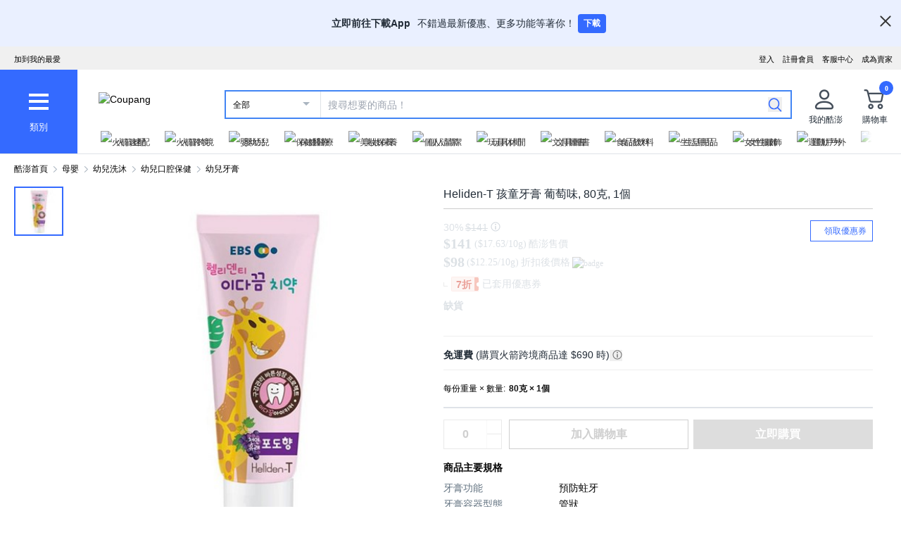

--- FILE ---
content_type: text/javascript
request_url: https://assets.coupangcdn.com/front/sdp-next/_next/static/chunks/main-app-a1da28b3ed99f218.js
body_size: 1417
content:
try{!function(){var e="undefined"!=typeof window?window:"undefined"!=typeof global?global:"undefined"!=typeof globalThis?globalThis:"undefined"!=typeof self?self:{},t=(new e.Error).stack;t&&(e._sentryDebugIds=e._sentryDebugIds||{},e._sentryDebugIds[t]="e14e3739-122c-4a0f-94de-d74e9f0c0950",e._sentryDebugIdIdentifier="sentry-dbid-e14e3739-122c-4a0f-94de-d74e9f0c0950")}()}catch(e){}(self.webpackChunk_N_E=self.webpackChunk_N_E||[]).push([[7358],{10342:(e,t,s)=>{"use strict";s.d(t,{Ve:()=>a,XS:()=>o});var o=function(e){return e.UNKNOWN="unknown",e.WA="wa",e.GW="gw",e.SRP="srp",e.PLP="plp",e.SDP="sdp",e.CART="cart",e.CHECKOUT="checkout",e}({}),a=function(e){return e.LANDING="landing",e.WA_TO_PLP="wa_to_plp",e.WA_TO_SRP="wa_to_srp",e.WA_TO_CART="wa_to_cart",e.SRP_TO_SDP="srp_to_sdp",e.PLP_TO_SDP="plp_to_sdp",e.SDP_TO_CART="sdp_to_cart",e.SDP_TO_CHECKOUT="sdp_to_checkout",e.CART_TO_CHECKOUT="cart_to_checkout",e}({})},31693:(e,t,s)=>{Promise.resolve().then(s.t.bind(s,69895,23)),Promise.resolve().then(s.t.bind(s,3845,23)),Promise.resolve().then(s.t.bind(s,31950,23)),Promise.resolve().then(s.t.bind(s,26502,23)),Promise.resolve().then(s.t.bind(s,59214,23)),Promise.resolve().then(s.t.bind(s,81900,23)),Promise.resolve().then(s.t.bind(s,61935,23)),Promise.resolve().then(s.bind(s,17166))},41579:(e,t,s)=>{"use strict";var o,a=s(40074);let r={dsn:"https://501af6039762e82f24831a3f1f892f3e@sentry-relay.coupang.net/4509190333726721"};a.env.NEXT_PUBLIC_DISABLE_SENTRY;var n=s(87834),i=s(82650),d=s(49703);globalThis._sentryRewritesTunnelPath=void 0,globalThis.SENTRY_RELEASE={id:"prod-2b91db8a643651d6253e9475be22157eb1ab34dc"},globalThis._sentryBasePath=void 0,globalThis._sentryNextJsVersion="15.5.9",globalThis._sentryRewriteFramesAssetPrefixPath="/front/sdp-next",globalThis._sentryAssetPrefix="https://assets.coupangcdn.com/front/sdp-next",globalThis._sentryExperimentalThirdPartyOriginStackFrames=void 0,globalThis._sentryRouteManifest='{"dynamicRoutes":[{"path":"/products/:productId","regex":"^/products/([^/]+)$","paramNames":["productId"],"hasOptionalPrefix":false},{"path":"/products/:productId/item/:itemId/offerList","regex":"^/products/([^/]+)/item/([^/]+)/offerList$","paramNames":["productId","itemId"],"hasOptionalPrefix":false},{"path":"/wv/:productId/local-products/see-more","regex":"^/wv/([^/]+)/local-products/see-more$","paramNames":["productId"],"hasOptionalPrefix":false},{"path":"/wv/:productId/size-chart","regex":"^/wv/([^/]+)/size-chart$","paramNames":["productId"],"hasOptionalPrefix":false}],"staticRoutes":[{"path":"/wv/ai-smart-qna"},{"path":"/wv/general-ai-disclaimer"},{"path":"/wv/notice/installation-tvs"},{"path":"/wv/notice/recycle-notice"},{"path":"/wv/pac-bottom-sheet/default"}]}';let l=window.__weblog_args__,c=window.__jslog_args__;l&&location.search.indexOf("weblog=")>-1&&(l={...l,transport:{send:e=>console.log("[weblog] send",e),sendSync:e=>console.log("[weblog] sendSync",e)}},location.search.indexOf("weblog=debug")>-1&&(l.debug=!0)),(0,n.T)({weblog:l,sentry:e=>({...e,...r}),jslog:{applicationId:(null==c?void 0:c.applicationId)||"server",pageName:(null==c?void 0:c.pageName)||"server",instanceId:null==c?void 0:c.instanceId,domain:(null==c?void 0:c.domain)||(0,i.mA)()}}),(0,d.xU)({endpoint:"/next-api/reliability",timeout:10});let p=!!window.__rlux_args__;null==(o=window.CoupangWebLog)||o.addRequestInterceptor(function(e){return e.extra=e.extra||{},e.extra.next=!0,p&&(e.extra.rlux=!0),e})},49703:(e,t,s)=>{"use strict";s.d(t,{Ve:()=>o.Ve,xU:()=>a});var o=s(10342);function a(e){window.webReliability=e}}},e=>{var t=t=>e(e.s=t);e.O(0,[3783,5568],()=>(t(41579),t(59074),t(31693))),_N_E=e.O()}]);
//# sourceMappingURL=main-app-a1da28b3ed99f218.js.map

--- FILE ---
content_type: application/javascript
request_url: https://www.tw.coupang.com/m2NUAcAag/aSo/AXT/wp_3ghFD2UKk/EYwihkkVQuz6LNuSuf/Dmt0/Ag/U4SVE_JXIB
body_size: 172274
content:
(function(){if(typeof Array.prototype.entries!=='function'){Object.defineProperty(Array.prototype,'entries',{value:function(){var index=0;const array=this;return {next:function(){if(index<array.length){return {value:[index,array[index++]],done:false};}else{return {done:true};}},[Symbol.iterator]:function(){return this;}};},writable:true,configurable:true});}}());(function(){nQ();DE1();sx1();var MR=function(){return sl.apply(this,[UH,arguments]);};var Pl=function(k9,zE){return k9==zE;};var C7=function(){return sl.apply(this,[vO,arguments]);};var Cw=function(GT,z6){return GT|z6;};var Qx=function(tl){return +tl;};var q7=function(rs,Xw){var m6=Av["Math"]["round"](Av["Math"]["random"]()*(Xw-rs)+rs);return m6;};var Dx=function(){return Av["Math"]["floor"](Av["Math"]["random"]()*100000+10000);};var nT=function(){return sl.apply(this,[Bn,arguments]);};var Ex=function(){if(Av["Date"]["now"]&&typeof Av["Date"]["now"]()==='number'){return Av["Math"]["round"](Av["Date"]["now"]()/1000);}else{return Av["Math"]["round"](+new (Av["Date"])()/1000);}};var DZ=function(Ql,KT){return Ql<=KT;};function sx1(){GO=c1+kJ*gO+L*gO*gO,bH=Mh+tv*gO+tv*gO*gO,V0=HR+Mh*gO+L*gO*gO,Sc=fO+L*gO+dh*gO*gO+gO*gO*gO,XH=tv+tv*gO+HR*gO*gO+gO*gO*gO,KP=fO+kJ*gO+L*gO*gO,pg=dh+L*gO+Mh*gO*gO,Hn=Mh+Mh*gO+gO*gO,mV=L+L*gO+tv*gO*gO+gO*gO*gO,SJ=R0+fP*gO+fO*gO*gO,qw=fP+L*gO+fO*gO*gO,cw=kJ+L*gO+dh*gO*gO+gO*gO*gO,Ps=tv+kJ*gO+L*gO*gO+gO*gO*gO,qA=c1+Mh*gO+L*gO*gO+gO*gO*gO,Br=fO+Mh*gO+fO*gO*gO+gO*gO*gO,hB=dh+fP*gO+dh*gO*gO+gO*gO*gO,vJ=dh+tv*gO+gO*gO,PW=fP+L*gO,CW=kJ+kJ*gO+kJ*gO*gO,EW=tv+kJ*gO+dh*gO*gO,Eh=R0+tv*gO+fO*gO*gO+gO*gO*gO,dL=Mh+fO*gO+gO*gO+gO*gO*gO,Ag=L+fO*gO,J9=R0+L*gO+fO*gO*gO+gO*gO*gO,PP=tv+gO,UP=R0+R0*gO+tv*gO*gO+gO*gO*gO,vk=kJ+kJ*gO+tv*gO*gO+gO*gO*gO,Gn=kJ+fO*gO+L*gO*gO,lx=dh+HR*gO+kJ*gO*gO+gO*gO*gO,QO=Mh+fO*gO+Mh*gO*gO+gO*gO*gO,Uh=Mh+tv*gO+gO*gO,Rk=c1+HR*gO+gO*gO+gO*gO*gO,mb=Mh+kJ*gO+tv*gO*gO+gO*gO*gO,w6=fP+fO*gO+gO*gO+gO*gO*gO,cW=Mh+gO+L*gO*gO,lr=L+fO*gO+fO*gO*gO+gO*gO*gO,Sl=kJ+R0*gO+fO*gO*gO+gO*gO*gO,zw=L+Mh*gO+kJ*gO*gO+gO*gO*gO,lB=fO+dh*gO+fO*gO*gO+gO*gO*gO,CH=dh+L*gO+gO*gO,rE=c1+dh*gO+gO*gO+gO*gO*gO,CZ=Mh+kJ*gO+R0*gO*gO+gO*gO*gO,TR=tv+fO*gO+gO*gO,Dh=fP+R0*gO,A0=kJ+R0*gO+Mh*gO*gO,gg=fP+HR*gO+L*gO*gO,bb=tv+gO+gO*gO+gO*gO*gO,Gh=tv+kJ*gO+R0*gO*gO,JN=fO+kJ*gO+fP*gO*gO,wl=tv+R0*gO+gO*gO+gO*gO*gO,UL=dh+dh*gO+dh*gO*gO,qW=c1+L*gO+kJ*gO*gO,xT=Mh+fP*gO+gO*gO+gO*gO*gO,sn=Mh+gO+tv*gO*gO+gO*gO*gO,Qv=Mh+fO*gO+L*gO*gO,Jb=Mh+gO+L*gO*gO+gO*gO*gO,Ap=fP+L*gO+L*gO*gO+gO*gO*gO,Mn=kJ+L*gO+fO*gO*gO,kk=tv+R0*gO+HR*gO*gO+gO*gO*gO,PZ=fO+gO+L*gO*gO+gO*gO*gO,wQ=fP+R0*gO+fO*gO*gO,bl=fO+HR*gO+gO*gO+gO*gO*gO,tx=Mh+dh*gO+kJ*gO*gO+gO*gO*gO,Vw=Mh+HR*gO+gO*gO+gO*gO*gO,IV=tv+fO*gO+R0*gO*gO+gO*gO*gO,Bp=L+HR*gO+HR*gO*gO+gO*gO*gO,O7=dh+R0*gO+Mh*gO*gO+gO*gO*gO,b0=Mh+dh*gO+kJ*gO*gO,hd=kJ+dh*gO+tv*gO*gO,hW=Mh+dh*gO+gO*gO,sw=c1+gO+Mh*gO*gO+gO*gO*gO,FL=fP+dh*gO+gO*gO,Hh=c1+gO+gO*gO,bB=fP+fP*gO+kJ*gO*gO+gO*gO*gO,FR=HR+HR*gO+HR*gO*gO+gO*gO*gO,HA=dh+kJ*gO+tv*gO*gO+gO*gO*gO,BA=c1+Mh*gO+tv*gO*gO+gO*gO*gO,Ig=HR+L*gO,NN=R0+fO*gO,d0=L+kJ*gO+L*gO*gO,xQ=L+R0*gO+dh*gO*gO,JW=Mh+gO+Mh*gO*gO,rT=dh+R0*gO+tv*gO*gO+gO*gO*gO,ZB=fP+fP*gO+tv*gO*gO+gO*gO*gO,IA=L+tv*gO+kJ*gO*gO+gO*gO*gO,LV=L+gO+tv*gO*gO+gO*gO*gO,kI=kJ+HR*gO+fO*gO*gO,nJ=R0+Mh*gO+tv*gO*gO,Vr=fO+tv*gO+dh*gO*gO+gO*gO*gO,tV=kJ+Mh*gO+tv*gO*gO+gO*gO*gO,W0=c1+Mh*gO,sH=L+tv*gO+Mh*gO*gO,Ll=Mh+HR*gO+dh*gO*gO+gO*gO*gO,fg=fP+dh*gO+fO*gO*gO,Hv=c1+tv*gO,dA=L+kJ*gO+R0*gO*gO+gO*gO*gO,jW=L+fO*gO+L*gO*gO,k7=L+kJ*gO+L*gO*gO+gO*gO*gO,J6=c1+L*gO+kJ*gO*gO+gO*gO*gO,j1=kJ+R0*gO,gr=c1+gO+dh*gO*gO+gO*gO*gO,Uw=fP+L*gO+gO*gO+gO*gO*gO,kP=dh+Mh*gO+tv*gO*gO,DA=R0+gO+gO*gO+gO*gO*gO,Sp=fP+R0*gO+gO*gO+gO*gO*gO,zp=fO+kJ*gO+tv*gO*gO+gO*gO*gO,RT=tv+fO*gO+Mh*gO*gO+gO*gO*gO,qc=L+fP*gO+tv*gO*gO+gO*gO*gO,Hs=fO+L*gO+gO*gO+gO*gO*gO,Sw=c1+tv*gO+dh*gO*gO+gO*gO*gO,Is=fP+dh*gO+L*gO*gO+gO*gO*gO,tI=HR+Mh*gO+fO*gO*gO,dd=fO+fO*gO+Mh*gO*gO,dZ=L+gO+HR*gO*gO+gO*gO*gO,np=HR+fP*gO+L*gO*gO,Wr=R0+fO*gO+R0*gO*gO+gO*gO*gO,P9=fO+L*gO+fO*gO*gO+gO*gO*gO,Wn=kJ+gO+tv*gO*gO,kp=fP+fO*gO+kJ*gO*gO,Ss=kJ+fP*gO+gO*gO+gO*gO*gO,WJ=fO+HR*gO+dh*gO*gO,Eb=R0+L*gO+HR*gO*gO+gO*gO*gO,FT=fO+fP*gO+fO*gO*gO+gO*gO*gO,Hk=R0+HR*gO+dh*gO*gO+gO*gO*gO,KN=HR+Mh*gO+fP*gO*gO,EB=kJ+HR*gO+fO*gO*gO+gO*gO*gO,VE=dh+fO*gO+Mh*gO*gO+gO*gO*gO,XV=dh+HR*gO+gO*gO+gO*gO*gO,mv=R0+tv*gO,R=Mh+HR*gO+kJ*gO*gO+gO*gO*gO,Sb=dh+kJ*gO+Mh*gO*gO+gO*gO*gO,E6=kJ+Mh*gO+HR*gO*gO+gO*gO*gO,OE=fO+L*gO+HR*gO*gO+gO*gO*gO,Tn=dh+L*gO+fP*gO*gO,dl=tv+fO*gO+gO*gO+gO*gO*gO,f7=tv+fP*gO+Mh*gO*gO+gO*gO*gO,nZ=kJ+tv*gO+fO*gO*gO+gO*gO*gO,sr=c1+HR*gO+L*gO*gO+gO*gO*gO,dH=R0+gO+tv*gO*gO,BV=tv+gO+R0*gO*gO+gO*gO*gO,OH=R0+HR*gO+Mh*gO*gO,WQ=R0+Mh*gO+dh*gO*gO,fk=HR+dh*gO+dh*gO*gO+gO*gO*gO,rw=L+fO*gO+HR*gO*gO+gO*gO*gO,kl=R0+Mh*gO+dh*gO*gO+gO*gO*gO,nn=HR+fO*gO,D7=c1+gO+fO*gO*gO+gO*gO*gO,l6=Mh+gO+fO*gO*gO+gO*gO*gO,Wk=HR+fO*gO+fO*gO*gO+gO*gO*gO,Ns=HR+fO*gO+Mh*gO*gO+gO*gO*gO,Ip=kJ+fP*gO+fO*gO*gO+gO*gO*gO,WN=Mh+Mh*gO+Mh*gO*gO,Fh=R0+gO,qh=R0+L*gO,rZ=R0+fP*gO+HR*gO*gO+gO*gO*gO,qs=R0+R0*gO+gO*gO+gO*gO*gO,M6=kJ+tv*gO+tv*gO*gO+gO*gO*gO,qv=kJ+dh*gO+Mh*gO*gO,KA=R0+fO*gO+fO*gO*gO+gO*gO*gO,Tx=kJ+R0*gO+L*gO*gO+gO*gO*gO,Er=kJ+Mh*gO+kJ*gO*gO+gO*gO*gO,DE=fP+gO+dh*gO*gO+Mh*gO*gO*gO+tv*gO*gO*gO*gO,Uc=fP+fO*gO+L*gO*gO+gO*gO*gO,d9=c1+R0*gO+tv*gO*gO+gO*gO*gO,rH=fP+Mh*gO+gO*gO+gO*gO*gO,lE=fO+Mh*gO+gO*gO+gO*gO*gO,QA=dh+fO*gO+gO*gO+gO*gO*gO,T=fP+gO+gO*gO,Yr=HR+L*gO+gO*gO+gO*gO*gO,c9=fO+dh*gO+dh*gO*gO+gO*gO*gO,ql=c1+kJ*gO+tv*gO*gO,Fv=HR+tv*gO+kJ*gO*gO,LI=L+fO*gO+Mh*gO*gO,WE=dh+L*gO+gO*gO+gO*gO*gO,Gx=fP+R0*gO+Mh*gO*gO+gO*gO*gO,IJ=kJ+Mh*gO+tv*gO*gO,g0=HR+HR*gO+gO*gO,PT=L+fP*gO+dh*gO*gO+gO*gO*gO,sZ=Mh+Mh*gO+kJ*gO*gO+gO*gO*gO,N=L+L*gO,J7=tv+HR*gO+gO*gO+gO*gO*gO,ZN=fO+fP*gO+R0*gO*gO,Ch=R0+gO+kJ*gO*gO+gO*gO*gO,nR=R0+HR*gO+dh*gO*gO,Op=fP+kJ*gO+HR*gO*gO+gO*gO*gO,EA=R0+dh*gO+gO*gO+gO*gO*gO,QQ=L+dh*gO+kJ*gO*gO,g6=R0+R0*gO+L*gO*gO+gO*gO*gO,Cl=tv+dh*gO+HR*gO*gO+gO*gO*gO,dT=tv+tv*gO+Mh*gO*gO+gO*gO*gO,r7=dh+fP*gO+gO*gO+gO*gO*gO,Bd=tv+tv*gO,xx=fP+R0*gO+kJ*gO*gO,P7=dh+fP*gO+fO*gO*gO+gO*gO*gO,cl=dh+tv*gO+fO*gO*gO,z7=tv+gO+tv*gO*gO,hH=kJ+dh*gO+fO*gO*gO,KH=HR+fO*gO+gO*gO+gO*gO*gO,dW=HR+gO+Mh*gO*gO,g9=kJ+gO+L*gO*gO+gO*gO*gO,mw=Mh+R0*gO+R0*gO*gO+gO*gO*gO,FO=c1+fO*gO+dh*gO*gO,BL=L+fO*gO+tv*gO*gO,TT=kJ+Mh*gO+gO*gO+gO*gO*gO,RZ=c1+fO*gO+HR*gO*gO+gO*gO*gO,Gl=c1+fO*gO+Mh*gO*gO+gO*gO*gO,XO=L+fO*gO+tv*gO*gO+gO*gO*gO,zT=c1+dh*gO+tv*gO*gO,Fr=R0+tv*gO+kJ*gO*gO+gO*gO*gO,Cg=tv+L*gO+gO*gO,Fd=fO+kJ*gO+dh*gO*gO,TJ=fP+tv*gO+tv*gO*gO,c7=R0+HR*gO+kJ*gO*gO+gO*gO*gO,gh=kJ+fO*gO,XA=HR+tv*gO+kJ*gO*gO+gO*gO*gO,Z1=kJ+tv*gO+gO*gO,O6=Mh+R0*gO+gO*gO+gO*gO*gO,UH=tv+R0*gO+L*gO*gO,cI=fO+HR*gO+Mh*gO*gO,UW=fP+gO+fO*gO*gO,TZ=c1+fP*gO+L*gO*gO+gO*gO*gO,Zl=R0+kJ*gO+gO*gO+gO*gO*gO,x6=fP+kJ*gO+gO*gO+gO*gO*gO,KE=c1+fP*gO+Mh*gO*gO+gO*gO*gO,dV=R0+fP*gO+kJ*gO*gO+gO*gO*gO,pZ=fP+Mh*gO+Mh*gO*gO+gO*gO*gO,DN=fO+HR*gO+gO*gO,n0=kJ+HR*gO+dh*gO*gO,Jp=dh+fO*gO+dh*gO*gO+gO*gO*gO,m0=HR+L*gO+fO*gO*gO,bI=fO+R0*gO+Mh*gO*gO+gO*gO*gO,ww=kJ+HR*gO+HR*gO*gO+gO*gO*gO,Bk=HR+Mh*gO+dh*gO*gO+gO*gO*gO,s7=Mh+Mh*gO+L*gO*gO+gO*gO*gO,AB=HR+tv*gO+dh*gO*gO,m1=dh+L*gO,M7=dh+dh*gO+gO*gO+gO*gO*gO,s6=Mh+gO+gO*gO,Ev=kJ+fP*gO+Mh*gO*gO+gO*gO*gO,vO=R0+fP*gO+L*gO*gO,zI=dh+kJ*gO+L*gO*gO,mr=kJ+fP*gO+R0*gO*gO+gO*gO*gO,gd=R0+kJ*gO+dh*gO*gO,rx=R0+dh*gO+L*gO*gO+gO*gO*gO,ws=kJ+tv*gO+L*gO*gO+gO*gO*gO,XR=Mh+R0*gO+fO*gO*gO+gO*gO*gO,N0=kJ+HR*gO+gO*gO,Tk=tv+HR*gO+fO*gO*gO+gO*gO*gO,Dn=c1+fP*gO,Tg=HR+L*gO+kJ*gO*gO,hn=Mh+kJ*gO+L*gO*gO,qT=tv+gO+kJ*gO*gO+gO*gO*gO,qb=c1+gO+HR*gO*gO+gO*gO*gO,Pp=dh+HR*gO+HR*gO*gO+gO*gO*gO,B7=fP+fP*gO+dh*gO*gO+gO*gO*gO,D=c1+kJ*gO,Zb=fP+kJ*gO+dh*gO*gO+gO*gO*gO,AN=c1+Mh*gO+L*gO*gO,zN=dh+kJ*gO+dh*gO*gO,Nl=kJ+kJ*gO+fO*gO*gO+gO*gO*gO,Cp=fO+L*gO+L*gO*gO+gO*gO*gO,wW=L+HR*gO+Mh*gO*gO,A9=L+gO+fO*gO*gO+gO*gO*gO,QJ=kJ+dh*gO,RE=L+fO*gO+gO*gO+gO*gO*gO,Kg=HR+tv*gO+HR*gO*gO+gO*gO*gO,xh=tv+Mh*gO,FI=kJ+kJ*gO,Qg=R0+Mh*gO+fO*gO*gO+gO*gO*gO,dE=Mh+dh*gO+fO*gO*gO,XW=R0+fO*gO+tv*gO*gO,Ak=Mh+gO+gO*gO+gO*gO*gO,Vg=R0+dh*gO+fO*gO*gO,rN=R0+R0*gO+HR*gO*gO+gO*gO*gO,LN=dh+gO,VQ=fP+kJ*gO+L*gO*gO,z9=L+Mh*gO+dh*gO*gO+gO*gO*gO,gT=c1+HR*gO+dh*gO*gO+gO*gO*gO,IE=kJ+R0*gO+kJ*gO*gO+gO*gO*gO,z0=fP+fO*gO+Mh*gO*gO,HB=c1+L*gO+L*gO*gO+gO*gO*gO,kE=L+HR*gO+tv*gO*gO+gO*gO*gO,Rs=L+L*gO+dh*gO*gO,zd=HR+fO*gO+dh*gO*gO,nv=L+Mh*gO+Mh*gO*gO,PL=L+L*gO+gO*gO,mH=fO+L*gO+tv*gO*gO,Ok=c1+fP*gO+tv*gO*gO+gO*gO*gO,Yb=tv+gO+HR*gO*gO+gO*gO*gO,M9=HR+L*gO+dh*gO*gO+Mh*gO*gO*gO+tv*gO*gO*gO*gO,Md=fP+Mh*gO+dh*gO*gO,qZ=L+gO+Mh*gO*gO+gO*gO*gO,ER=fO+fO*gO+L*gO*gO,v6=L+dh*gO+gO*gO+gO*gO*gO,D6=fP+gO+L*gO*gO+gO*gO*gO,xr=c1+fO*gO+kJ*gO*gO+gO*gO*gO,Zn=HR+tv*gO+Mh*gO*gO,N7=R0+tv*gO+Mh*gO*gO+gO*gO*gO,h9=R0+L*gO+L*gO*gO+gO*gO*gO,DI=kJ+dh*gO+R0*gO*gO,Ol=fO+kJ*gO+fO*gO*gO+gO*gO*gO,rO=tv+Mh*gO+dh*gO*gO,cp=Mh+HR*gO+Mh*gO*gO+gO*gO*gO,jR=fO+HR*gO+kJ*gO*gO,Js=c1+HR*gO+R0*gO*gO+gO*gO*gO,BB=tv+Mh*gO+gO*gO+gO*gO*gO,Gr=kJ+HR*gO+L*gO*gO+gO*gO*gO,n6=dh+dh*gO+Mh*gO*gO+gO*gO*gO,ss=c1+Mh*gO+dh*gO*gO+gO*gO*gO,kO=tv+L*gO+Mh*gO*gO,Th=fP+fO*gO+dh*gO*gO,Rd=c1+dh*gO,bO=tv+Mh*gO+gO*gO,fR=HR+HR*gO+gO*gO+gO*gO*gO,mh=fO+kJ*gO,xE=fP+kJ*gO+fO*gO*gO+gO*gO*gO,hr=fO+gO+fO*gO*gO+gO*gO*gO,Wc=R0+tv*gO+tv*gO*gO+gO*gO*gO,cx=Mh+fP*gO+tv*gO*gO+gO*gO*gO,pO=tv+fP*gO+dh*gO*gO,jk=c1+dh*gO+L*gO*gO+gO*gO*gO,gx=c1+kJ*gO+HR*gO*gO+gO*gO*gO,pk=tv+HR*gO+gO*gO,hP=R0+gO+gO*gO,GA=c1+kJ*gO+gO*gO,OV=tv+L*gO+kJ*gO*gO+gO*gO*gO,JT=L+fP*gO+fO*gO*gO+gO*gO*gO,mE=c1+Mh*gO+fO*gO*gO+gO*gO*gO,hI=fO+dh*gO+kJ*gO*gO,BT=fP+R0*gO+HR*gO*gO+gO*gO*gO,sE=kJ+kJ*gO+gO*gO+gO*gO*gO,Xd=c1+gO+Mh*gO*gO,DW=Mh+Mh*gO+L*gO*gO,gs=R0+tv*gO+gO*gO+gO*gO*gO,CT=Mh+dh*gO+Mh*gO*gO+gO*gO*gO,Dd=R0+L*gO+dh*gO*gO,FB=fO+HR*gO+dh*gO*gO+gO*gO*gO,jT=Mh+HR*gO+HR*gO*gO+gO*gO*gO,r6=R0+R0*gO+fO*gO*gO+gO*gO*gO,fh=R0+fO*gO+gO*gO,DP=kJ+gO,wk=L+tv*gO+L*gO*gO+gO*gO*gO,v7=Mh+fO*gO+kJ*gO*gO+gO*gO*gO,kh=L+Mh*gO,xZ=c1+fP*gO+R0*gO*gO+gO*gO*gO,QP=fO+L*gO+Mh*gO*gO+gO*gO*gO,Nb=dh+fP*gO+HR*gO*gO+gO*gO*gO,ST=L+dh*gO+R0*gO*gO+gO*gO*gO,mk=kJ+Mh*gO+dh*gO*gO+gO*gO*gO,HE=R0+HR*gO+R0*gO*gO+gO*gO*gO,Bx=fO+HR*gO+kJ*gO*gO+gO*gO*gO,xs=c1+L*gO+HR*gO*gO+gO*gO*gO,Xs=fP+L*gO+dh*gO*gO+gO*gO*gO,S6=fP+tv*gO+HR*gO*gO+gO*gO*gO,ld=fP+fO*gO+tv*gO*gO,cL=dh+gO+fO*gO*gO,OR=c1+tv*gO+dh*gO*gO,j6=dh+gO+L*gO*gO+gO*gO*gO,rL=R0+Mh*gO+gO*gO,Q6=R0+fO*gO+dh*gO*gO+gO*gO*gO,Hr=dh+fP*gO+L*gO*gO+gO*gO*gO,TB=tv+L*gO+dh*gO*gO+gO*gO*gO,sx=c1+fO*gO+L*gO*gO+gO*gO*gO,db=c1+HR*gO+tv*gO*gO+gO*gO*gO,Cc=tv+R0*gO+fO*gO*gO+gO*gO*gO,Mr=fO+kJ*gO+dh*gO*gO+gO*gO*gO,fl=dh+R0*gO+dh*gO*gO+gO*gO*gO,qL=R0+L*gO+fO*gO*gO,qO=fO+gO+tv*gO*gO,nw=fO+tv*gO+tv*gO*gO+gO*gO*gO,U6=tv+R0*gO+Mh*gO*gO+gO*gO*gO,bP=HR+HR*gO+R0*gO*gO,LZ=Mh+dh*gO+tv*gO*gO+gO*gO*gO,pR=fP+dh*gO+gO*gO+gO*gO*gO,dJ=fO+dh*gO+Mh*gO*gO,dk=Mh+tv*gO+gO*gO+gO*gO*gO,Rc=L+gO+Mh*gO*gO,Rx=tv+R0*gO+tv*gO*gO+gO*gO*gO,Gs=tv+dh*gO+L*gO*gO+gO*gO*gO,zg=tv+tv*gO+L*gO*gO,fx=dh+L*gO+L*gO*gO+gO*gO*gO,Eg=c1+HR*gO+kJ*gO*gO,YA=tv+Mh*gO+R0*gO*gO+gO*gO*gO,kw=tv+L*gO+L*gO*gO+gO*gO*gO,DL=dh+Mh*gO+gO*gO,Mc=kJ+dh*gO+HR*gO*gO+gO*gO*gO,YZ=tv+fO*gO+HR*gO*gO+gO*gO*gO,UV=HR+L*gO+HR*gO*gO+gO*gO*gO,jE=HR+tv*gO+L*gO*gO+gO*gO*gO,ng=dh+tv*gO,Bn=c1+gO,OW=dh+kJ*gO+fP*gO*gO,bp=HR+dh*gO+kJ*gO*gO+gO*gO*gO,JE=fP+fP*gO+Mh*gO*gO+gO*gO*gO,Kp=fP+gO+dh*gO*gO+gO*gO*gO,GL=R0+tv*gO+dh*gO*gO,tO=R0+HR*gO+tv*gO*gO,hl=fP+kJ*gO+L*gO*gO+gO*gO*gO,YT=fP+fO*gO+fO*gO*gO+gO*gO*gO,SW=R0+Mh*gO+fO*gO*gO,Qk=HR+R0*gO+gO*gO+gO*gO*gO,fs=fO+R0*gO+gO*gO+gO*gO*gO,Xr=L+Mh*gO+gO*gO+gO*gO*gO,GP=kJ+kJ*gO+dh*gO*gO,q9=R0+fP*gO+fO*gO*gO+gO*gO*gO,JZ=HR+R0*gO+L*gO*gO+gO*gO*gO,Zw=HR+HR*gO+tv*gO*gO+gO*gO*gO,Cx=dh+HR*gO+Mh*gO*gO+gO*gO*gO,Kl=tv+dh*gO+fO*gO*gO+gO*gO*gO,lR=tv+dh*gO+fO*gO*gO,V=R0+dh*gO+tv*gO*gO,pN=kJ+fO*gO+dh*gO*gO,jZ=kJ+L*gO+kJ*gO*gO+gO*gO*gO,bw=Mh+kJ*gO+L*gO*gO+gO*gO*gO,IB=c1+fO*gO+fO*gO*gO+gO*gO*gO,Hd=HR+Mh*gO+gO*gO+gO*gO*gO,vE=tv+gO+fP*gO*gO+gO*gO*gO,Jk=fO+R0*gO+R0*gO*gO+gO*gO*gO,pT=R0+fO*gO+L*gO*gO+gO*gO*gO,Ac=kJ+kJ*gO+HR*gO*gO+gO*gO*gO,cn=fP+R0*gO+L*gO*gO,VZ=kJ+dh*gO+gO*gO+gO*gO*gO,GZ=kJ+HR*gO+gO*gO+gO*gO*gO,Fc=L+fP*gO+HR*gO*gO+gO*gO*gO,vQ=fP+HR*gO+gO*gO,Ul=R0+gO+fP*gO*gO+gO*gO*gO,sV=R0+gO+L*gO*gO+gO*gO*gO,ZH=kJ+dh*gO+L*gO*gO,R6=dh+fO*gO+L*gO*gO+gO*gO*gO,rc=R0+gO+HR*gO*gO+gO*gO*gO,Rg=L+L*gO+L*gO*gO,vT=tv+L*gO+HR*gO*gO+gO*gO*gO,nW=tv+Mh*gO+fO*gO*gO+gO*gO*gO,Z9=kJ+Mh*gO+L*gO*gO+gO*gO*gO,Cs=dh+fO*gO+tv*gO*gO+gO*gO*gO,Rr=dh+R0*gO+HR*gO*gO+gO*gO*gO,dO=fO+gO+dh*gO*gO+gO*gO*gO,AV=kJ+fO*gO+L*gO*gO+gO*gO*gO,gH=HR+fP*gO+tv*gO*gO,jV=Mh+fP*gO+Mh*gO*gO+gO*gO*gO,Sx=c1+gO+L*gO*gO+gO*gO*gO,zs=fO+gO+L*gO*gO,bJ=c1+HR*gO+Mh*gO*gO,m7=HR+HR*gO+Mh*gO*gO+gO*gO*gO,Dg=Mh+dh*gO+gO*gO+gO*gO*gO,Vd=Mh+L*gO,WA=L+L*gO+kJ*gO*gO+gO*gO*gO,S1=fP+fP*gO+fO*gO*gO,Gd=c1+fP*gO+fO*gO*gO,nA=dh+kJ*gO+L*gO*gO+gO*gO*gO,dn=fO+HR*gO+L*gO*gO,Vn=dh+R0*gO+gO*gO,VJ=fP+gO+gO*gO+gO*gO*gO,rP=kJ+L*gO,pQ=dh+fO*gO,m9=HR+fO*gO+dh*gO*gO+gO*gO*gO,Hx=kJ+fO*gO+gO*gO+gO*gO*gO,rr=fP+tv*gO+gO*gO+gO*gO*gO,F6=Mh+HR*gO+tv*gO*gO+gO*gO*gO,th=tv+gO+dh*gO*gO,XN=dh+Mh*gO+fO*gO*gO,hs=fP+dh*gO+tv*gO*gO+gO*gO*gO,bN=Mh+R0*gO+Mh*gO*gO,Jw=kJ+tv*gO+HR*gO*gO+gO*gO*gO,jn=Mh+L*gO+tv*gO*gO,kN=R0+kJ*gO,lQ=L+dh*gO+gO*gO,fT=dh+L*gO+dh*gO*gO+gO*gO*gO,xn=L+tv*gO+fO*gO*gO,Bc=c1+R0*gO+HR*gO*gO+gO*gO*gO,Mw=dh+tv*gO+fO*gO*gO+gO*gO*gO,fN=c1+kJ*gO+fO*gO*gO,Cr=HR+dh*gO+HR*gO*gO+gO*gO*gO,cP=tv+tv*gO+kJ*gO*gO,YR=fP+Mh*gO+fO*gO*gO,dx=c1+dh*gO+tv*gO*gO+gO*gO*gO,Bl=fP+gO+Mh*gO*gO+gO*gO*gO,JV=fO+HR*gO+R0*gO*gO+gO*gO*gO,lb=fP+tv*gO+tv*gO*gO+gO*gO*gO,bZ=fP+fP*gO+HR*gO*gO+gO*gO*gO,nr=fP+tv*gO+dh*gO*gO+gO*gO*gO,C=HR+tv*gO,LE=tv+fP*gO+gO*gO+gO*gO*gO,zk=Mh+dh*gO+L*gO*gO+gO*gO*gO,AO=c1+dh*gO+R0*gO*gO,tN=L+kJ*gO+tv*gO*gO,OJ=kJ+kJ*gO+Mh*gO*gO,Ys=HR+kJ*gO+dh*gO*gO+gO*gO*gO,TP=tv+R0*gO+gO*gO,x7=fO+HR*gO+HR*gO*gO+gO*gO*gO,Kc=HR+fP*gO+tv*gO*gO+gO*gO*gO,nk=c1+L*gO+tv*gO*gO+gO*gO*gO,L0=kJ+tv*gO+Mh*gO*gO,Yk=kJ+kJ*gO+dh*gO*gO+gO*gO*gO,jc=L+HR*gO+dh*gO*gO+gO*gO*gO,MQ=dh+fP*gO+L*gO*gO,Fl=L+tv*gO+HR*gO*gO+gO*gO*gO,O=c1+R0*gO+fO*gO*gO,En=R0+gO+dh*gO*gO+gO*gO*gO,qH=dh+kJ*gO+fO*gO*gO,Vp=c1+kJ*gO+dh*gO*gO+gO*gO*gO,sI=dh+L*gO+tv*gO*gO,hO=Mh+fP*gO+tv*gO*gO,xW=L+R0*gO+Mh*gO*gO,tQ=c1+HR*gO+gO*gO,CV=dh+gO+dh*gO*gO+gO*gO*gO,Ar=fO+tv*gO+gO*gO+gO*gO*gO,Rp=dh+HR*gO+tv*gO*gO+gO*gO*gO,E0=fP+tv*gO+kJ*gO*gO,zl=fP+Mh*gO+kJ*gO*gO+gO*gO*gO,W1=L+gO,V7=HR+gO+kJ*gO*gO+gO*gO*gO,mx=kJ+dh*gO+kJ*gO*gO+gO*gO*gO,VB=tv+dh*gO+Mh*gO*gO,gp=c1+kJ*gO+tv*gO*gO+gO*gO*gO,Hb=R0+Mh*gO+HR*gO*gO+gO*gO*gO,LB=fO+HR*gO+fO*gO*gO+gO*gO*gO,GE=dh+L*gO+Mh*gO*gO+gO*gO*gO,bR=fO+kJ*gO+fO*gO*gO,K7=L+L*gO+fP*gO*gO+gO*gO*gO,qR=Mh+tv*gO+fP*gO*gO,zc=dh+kJ*gO+R0*gO*gO+gO*gO*gO,fw=L+L*gO+fO*gO*gO+gO*gO*gO,BE=dh+kJ*gO+gO*gO+gO*gO*gO,P6=dh+Mh*gO+kJ*gO*gO+gO*gO*gO,Gw=Mh+gO+kJ*gO*gO+gO*gO*gO,QI=dh+gO+L*gO*gO,FQ=c1+tv*gO+tv*gO*gO,IT=L+dh*gO+L*gO*gO+gO*gO*gO,AZ=Mh+kJ*gO+gO*gO+gO*gO*gO,Nx=c1+L*gO+Mh*gO*gO+gO*gO*gO,kV=dh+L*gO+kJ*gO*gO+gO*gO*gO,Kd=L+dh*gO+L*gO*gO,NP=fO+dh*gO+fO*gO*gO,wZ=fO+Mh*gO+tv*gO*gO+gO*gO*gO,C0=tv+kJ*gO+gO*gO,ZW=c1+kJ*gO+L*gO*gO+gO*gO*gO,ZR=HR+kJ*gO+Mh*gO*gO,TA=fP+gO+kJ*gO*gO+gO*gO*gO,Il=fO+fO*gO+L*gO*gO+gO*gO*gO,Wp=R0+Mh*gO+L*gO*gO+gO*gO*gO,zA=L+Mh*gO+HR*gO*gO+gO*gO*gO,cN=R0+dh*gO+L*gO*gO,tb=fO+fO*gO+gO*gO+gO*gO*gO,B9=c1+R0*gO+gO*gO+gO*gO*gO,AI=fO+L*gO+gO*gO,OQ=L+fP*gO+kJ*gO*gO,MV=dh+R0*gO+gO*gO+gO*gO*gO,GB=c1+tv*gO+kJ*gO*gO+gO*gO*gO,Zk=HR+R0*gO+kJ*gO*gO+gO*gO*gO,Db=HR+Mh*gO+fO*gO*gO+gO*gO*gO,U9=tv+dh*gO+dh*gO*gO+gO*gO*gO,bn=HR+dh*gO,Ek=Mh+fO*gO+dh*gO*gO+gO*gO*gO,AT=R0+fP*gO+L*gO*gO+gO*gO*gO,QT=Mh+Mh*gO+tv*gO*gO+gO*gO*gO,DT=HR+kJ*gO+gO*gO+gO*gO*gO,MA=tv+Mh*gO+dh*gO*gO+gO*gO*gO,lw=L+Mh*gO+gO*gO,OZ=fO+R0*gO+HR*gO*gO+gO*gO*gO,vp=c1+Mh*gO+HR*gO*gO+gO*gO*gO,Jc=dh+L*gO+fO*gO*gO,OA=kJ+fO*gO+dh*gO*gO+gO*gO*gO,vr=fO+fO*gO+HR*gO*gO+gO*gO*gO,tE=c1+kJ*gO+kJ*gO*gO+gO*gO*gO,kb=tv+kJ*gO+kJ*gO*gO+gO*gO*gO,pv=Mh+tv*gO,rv=fP+gO,DH=fO+gO+Mh*gO*gO,cV=fO+Mh*gO+L*gO*gO+gO*gO*gO,b6=L+gO+gO*gO+gO*gO*gO,Uk=HR+dh*gO+gO*gO+gO*gO*gO,F9=HR+fO*gO+tv*gO*gO,L7=tv+L*gO+gO*gO+gO*gO*gO,dp=HR+Mh*gO+Mh*gO*gO+gO*gO*gO,bc=fO+kJ*gO+HR*gO*gO+gO*gO*gO,ZZ=L+Mh*gO+L*gO*gO+gO*gO*gO,vg=R0+Mh*gO,v9=HR+Mh*gO+HR*gO*gO+gO*gO*gO,tr=HR+HR*gO+dh*gO*gO+gO*gO*gO,Kx=Mh+gO+fP*gO*gO+gO*gO*gO,VA=kJ+dh*gO+Mh*gO*gO+gO*gO*gO,jr=tv+kJ*gO+dh*gO*gO+gO*gO*gO,qE=c1+dh*gO+kJ*gO*gO+gO*gO*gO,AQ=L+R0*gO+HR*gO*gO+gO*gO*gO,vx=Mh+gO+Mh*gO*gO+gO*gO*gO,NV=c1+dh*gO+dh*gO*gO+gO*gO*gO,g7=R0+fO*gO+kJ*gO*gO+gO*gO*gO,cH=HR+R0*gO+L*gO*gO,Xp=kJ+fO*gO+kJ*gO*gO+gO*gO*gO,b7=R0+HR*gO+HR*gO*gO+gO*gO*gO,RR=Mh+fP*gO+L*gO*gO,dr=fO+kJ*gO+gO*gO+gO*gO*gO,G0=c1+L*gO+tv*gO*gO,TE=c1+dh*gO+HR*gO*gO+gO*gO*gO,Lk=tv+dh*gO+gO*gO+gO*gO*gO,gb=Mh+kJ*gO+HR*gO*gO+gO*gO*gO,Od=L+HR*gO+L*gO*gO,wp=HR+tv*gO+dh*gO*gO+gO*gO*gO,Hp=fP+fO*gO+tv*gO*gO+gO*gO*gO,OT=HR+L*gO+R0*gO*gO,As=fO+dh*gO+Mh*gO*gO+gO*gO*gO,gB=c1+R0*gO+L*gO*gO+gO*gO*gO,Mx=HR+fO*gO+HR*gO*gO+gO*gO*gO,GV=fO+HR*gO+tv*gO*gO+gO*gO*gO,ML=Mh+fO*gO+fO*gO*gO,TH=HR+HR*gO+tv*gO*gO,R9=fO+dh*gO+kJ*gO*gO+gO*gO*gO,Ub=tv+fP*gO+dh*gO*gO+gO*gO*gO,AE=tv+gO+L*gO*gO+gO*gO*gO,Ir=R0+fP*gO+Mh*gO*gO+gO*gO*gO,QB=Mh+R0*gO+HR*gO*gO+gO*gO*gO,X9=tv+Mh*gO+tv*gO*gO+gO*gO*gO,t7=fP+gO+HR*gO*gO+gO*gO*gO,lA=kJ+gO+tv*gO*gO+gO*gO*gO,Kr=fP+L*gO+HR*gO*gO+gO*gO*gO,Fx=R0+dh*gO+kJ*gO*gO+gO*gO*gO,IQ=L+kJ*gO+tv*gO*gO+gO*gO*gO,WV=HR+kJ*gO+L*gO*gO+gO*gO*gO,Ck=L+gO+dh*gO*gO+gO*gO*gO,kT=dh+gO+tv*gO*gO+gO*gO*gO,zr=fO+tv*gO+kJ*gO*gO,bT=fP+fP*gO+R0*gO*gO+gO*gO*gO,kr=dh+tv*gO+gO*gO+gO*gO*gO,MZ=HR+fP*gO+fP*gO*gO,xg=L+Mh*gO+L*gO*gO,BN=L+Mh*gO+dh*gO*gO,w9=HR+fP*gO+L*gO*gO+gO*gO*gO,k1=Mh+dh*gO,Fp=HR+L*gO+fO*gO*gO+gO*gO*gO,xH=R0+dh*gO,Xv=L+kJ*gO+HR*gO*gO+gO*gO*gO,qn=kJ+R0*gO+fO*gO*gO,A1=dh+R0*gO,ln=fO+Mh*gO+dh*gO*gO,cr=fO+gO+HR*gO*gO+gO*gO*gO,Jh=fP+L*gO+dh*gO*gO,lg=fO+gO+dh*gO*gO,hk=Mh+fP*gO+kJ*gO*gO+gO*gO*gO,pH=fO+fO*gO+dh*gO*gO,HN=R0+HR*gO+fO*gO*gO,EP=dh+dh*gO,SP=fP+tv*gO+Mh*gO*gO,SO=fP+gO+L*gO*gO,px=tv+gO+tv*gO*gO+gO*gO*gO,sN=L+fP*gO+L*gO*gO,Ww=c1+R0*gO+L*gO*gO,CN=c1+L*gO+L*gO*gO,CE=c1+tv*gO+tv*gO*gO+gO*gO*gO,Z7=c1+R0*gO+dh*gO*gO+gO*gO*gO,Vb=HR+fP*gO+dh*gO*gO+gO*gO*gO,cB=kJ+fP*gO+tv*gO*gO+gO*gO*gO,Ng=tv+dh*gO,p9=R0+gO+tv*gO*gO+gO*gO*gO,Q=tv+Mh*gO+tv*gO*gO,nL=kJ+Mh*gO+kJ*gO*gO,Mv=R0+gO+L*gO*gO,Nc=L+kJ*gO+Mh*gO*gO+gO*gO*gO,js=Mh+L*gO+L*gO*gO+gO*gO*gO,vl=fP+dh*gO+Mh*gO*gO+gO*gO*gO,Es=Mh+fO*gO+HR*gO*gO+gO*gO*gO,Yh=tv+fP*gO+L*gO*gO,q1=Mh+fP*gO+dh*gO*gO,KW=HR+HR*gO+kJ*gO*gO,n7=Mh+fO*gO+L*gO*gO+gO*gO*gO,Pk=tv+R0*gO+L*gO*gO+gO*gO*gO,Lv=fP+tv*gO+gO*gO,lW=tv+L*gO+tv*gO*gO+gO*gO*gO,sb=HR+L*gO+dh*gO*gO+gO*gO*gO,vb=c1+tv*gO+HR*gO*gO+gO*gO*gO,H7=fO+dh*gO+HR*gO*gO+gO*gO*gO,MT=L+Mh*gO+tv*gO*gO+gO*gO*gO,hg=c1+fO*gO,Qp=L+fO*gO+L*gO*gO+gO*gO*gO,II=R0+fP*gO+tv*gO*gO,Us=dh+dh*gO+dh*gO*gO+gO*gO*gO,HV=fO+HR*gO+fP*gO*gO,xI=tv+dh*gO+kJ*gO*gO,Vx=L+kJ*gO+dh*gO*gO+gO*gO*gO,Vl=HR+fO*gO+Mh*gO*gO,mT=dh+tv*gO+tv*gO*gO+gO*gO*gO,S9=L+fO*gO+fP*gO*gO+gO*gO*gO,Fn=kJ+fO*gO+gO*gO,Sr=c1+fP*gO+HR*gO*gO+gO*gO*gO,Mp=L+kJ*gO+gO*gO+gO*gO*gO,Vh=kJ+L*gO+Mh*gO*gO,Bb=Mh+HR*gO+L*gO*gO+gO*gO*gO,rB=R0+kJ*gO+fO*gO*gO+gO*gO*gO,YB=R0+HR*gO+L*gO*gO+gO*gO*gO,rk=Mh+L*gO+gO*gO+gO*gO*gO,Mk=Mh+R0*gO+L*gO*gO+gO*gO*gO,VR=dh+gO+HR*gO*gO+gO*gO*gO,vd=fO+gO,Y0=tv+fP*gO,sL=R0+Mh*gO+gO*gO+gO*gO*gO,Ow=c1+tv*gO+R0*gO*gO+gO*gO*gO,E9=dh+gO+gO*gO+gO*gO*gO,Kv=dh+Mh*gO+dh*gO*gO,Ec=fO+fO*gO+dh*gO*gO+gO*gO*gO,Jd=fO+tv*gO,Nr=fP+fO*gO+Mh*gO*gO+gO*gO*gO,tJ=R0+fP*gO+kJ*gO*gO,Xk=R0+Mh*gO+fP*gO*gO+gO*gO*gO,kW=HR+dh*gO+L*gO*gO,Un=HR+R0*gO+kJ*gO*gO,gJ=fO+fP*gO+Mh*gO*gO,Hl=fP+gO+Mh*gO*gO,Xc=HR+kJ*gO+Mh*gO*gO+gO*gO*gO,Gg=L+fO*gO+gO*gO,Ox=HR+Mh*gO+dh*gO*gO,Ib=L+L*gO+gO*gO+gO*gO*gO,Sh=c1+fP*gO+L*gO*gO,RI=c1+fO*gO+kJ*gO*gO,gZ=fP+Mh*gO+HR*gO*gO+gO*gO*gO,Vs=HR+gO+Mh*gO*gO+gO*gO*gO,Wx=fO+dh*gO+gO*gO+gO*gO*gO,G1=c1+fP*gO+Mh*gO*gO,sh=L+tv*gO+gO*gO,DJ=Mh+Mh*gO+kJ*gO*gO,VL=fP+kJ*gO+tv*gO*gO,lp=L+fO*gO+kJ*gO*gO+gO*gO*gO,WR=L+fP*gO+Mh*gO*gO,bV=L+fP*gO+Mh*gO*gO+gO*gO*gO,PA=fP+tv*gO+Mh*gO*gO+gO*gO*gO,p1=fP+fP*gO+gO*gO,bx=kJ+kJ*gO+Mh*gO*gO+gO*gO*gO,jI=tv+HR*gO+kJ*gO*gO,EL=c1+HR*gO+dh*gO*gO,OB=R0+fO*gO+fP*gO*gO+gO*gO*gO,X=c1+tv*gO+R0*gO*gO,G6=kJ+gO+kJ*gO*gO+gO*gO*gO,F7=Mh+fP*gO+dh*gO*gO+gO*gO*gO,lJ=dh+L*gO+kJ*gO*gO,wV=R0+gO+fO*gO*gO+gO*gO*gO,Y1=R0+Mh*gO+Mh*gO*gO,UT=kJ+tv*gO+Mh*gO*gO+gO*gO*gO,Xx=fP+R0*gO+fO*gO*gO+gO*gO*gO,cZ=dh+R0*gO+kJ*gO*gO+gO*gO*gO,Kh=tv+R0*gO+Mh*gO*gO,TQ=tv+dh*gO+L*gO*gO,dB=fO+R0*gO+L*gO*gO+gO*gO*gO,Xb=fP+HR*gO+tv*gO*gO+gO*gO*gO,Gk=c1+tv*gO+kJ*gO*gO,hA=kJ+fO*gO+HR*gO*gO+gO*gO*gO,f9=c1+kJ*gO+gO*gO+gO*gO*gO,K9=c1+kJ*gO+Mh*gO*gO+gO*gO*gO,sP=Mh+kJ*gO+tv*gO*gO,w7=R0+tv*gO+R0*gO*gO+gO*gO*gO,EE=tv+L*gO+fO*gO*gO+gO*gO*gO,NA=R0+R0*gO+kJ*gO*gO+gO*gO*gO,jl=L+gO+kJ*gO*gO+gO*gO*gO,cT=L+HR*gO+R0*gO*gO+gO*gO*gO,H6=c1+dh*gO+Mh*gO*gO+gO*gO*gO,Ah=L+R0*gO+fO*gO*gO,pV=c1+HR*gO+HR*gO*gO+gO*gO*gO,x9=HR+L*gO+L*gO*gO+gO*gO*gO,l9=fO+fP*gO+HR*gO*gO+gO*gO*gO,Ts=L+fP*gO+gO*gO+gO*gO*gO,Sv=fO+R0*gO+fO*gO*gO,qJ=fO+kJ*gO+Mh*gO*gO,Oh=Mh+gO,EZ=fP+HR*gO+HR*gO*gO+gO*gO*gO,gc=L+R0*gO+gO*gO,Fb=c1+tv*gO+gO*gO+gO*gO*gO,jb=HR+dh*gO+fP*gO*gO+gO*gO*gO,JJ=HR+kJ*gO+fO*gO*gO,Mg=fP+L*gO+fP*gO*gO,Wg=L+tv*gO+dh*gO*gO,rV=Mh+tv*gO+HR*gO*gO+gO*gO*gO,rl=HR+tv*gO+fO*gO*gO+gO*gO*gO,wA=Mh+gO+dh*gO*gO+gO*gO*gO,q6=Mh+fP*gO+L*gO*gO+tv*gO*gO*gO+tv*gO*gO*gO*gO,Ab=fP+fO*gO+kJ*gO*gO+gO*gO*gO,Ml=tv+gO+dh*gO*gO+gO*gO*gO,BR=fP+fP*gO+dh*gO*gO,f1=fP+dh*gO+tv*gO*gO,RA=tv+HR*gO+L*gO*gO+gO*gO*gO,EQ=tv+Mh*gO+fO*gO*gO,gw=Mh+Mh*gO+Mh*gO*gO+gO*gO*gO,xk=tv+HR*gO+Mh*gO*gO+gO*gO*gO,Id=kJ+HR*gO+kJ*gO*gO,Nn=tv+fO*gO+L*gO*gO,HQ=Mh+kJ*gO,G9=fP+L*gO+R0*gO*gO+gO*gO*gO,FN=c1+Mh*gO+fO*gO*gO,Lr=L+R0*gO+dh*gO*gO+gO*gO*gO,DO=L+dh*gO+fO*gO*gO,tp=L+HR*gO+kJ*gO*gO+gO*gO*gO,YN=fP+fP*gO+kJ*gO*gO,gE=fO+R0*gO+tv*gO*gO+gO*gO*gO,LQ=L+R0*gO+L*gO*gO,Gc=Mh+R0*gO+Mh*gO*gO+gO*gO*gO,SA=kJ+kJ*gO+L*gO*gO+gO*gO*gO,wL=Mh+fO*gO,XT=L+tv*gO+tv*gO*gO+gO*gO*gO,hw=HR+fP*gO+fO*gO*gO+gO*gO*gO,NQ=fO+fP*gO+kJ*gO*gO,O1=dh+kJ*gO+gO*gO,nB=c1+L*gO+gO*gO+gO*gO*gO,V9=dh+tv*gO+L*gO*gO+gO*gO*gO,nO=R0+gO+kJ*gO*gO,YI=L+fP*gO+fO*gO*gO,HP=HR+fP*gO+gO*gO,SZ=R0+dh*gO+HR*gO*gO+gO*gO*gO,zO=HR+dh*gO+tv*gO*gO,T7=c1+R0*gO+R0*gO*gO+gO*gO*gO,UZ=HR+L*gO+tv*gO*gO+gO*gO*gO,Dc=HR+gO+dh*gO*gO+gO*gO*gO,WB=HR+HR*gO+kJ*gO*gO+gO*gO*gO,W7=c1+tv*gO+L*gO*gO+gO*gO*gO,zZ=HR+R0*gO+fO*gO*gO+gO*gO*gO,bL=dh+kJ*gO,FZ=kJ+R0*gO+HR*gO*gO+gO*gO*gO,JL=dh+Mh*gO+gO*gO+gO*gO*gO,gv=HR+kJ*gO+kJ*gO*gO,Xl=L+L*gO+dh*gO*gO+gO*gO*gO,E1=tv+HR*gO+fO*gO*gO,c6=dh+HR*gO+fO*gO*gO+gO*gO*gO,I6=fO+kJ*gO+kJ*gO*gO+gO*gO*gO,bv=L+gO+gO*gO,Or=Mh+Mh*gO+HR*gO*gO+gO*gO*gO,XE=fP+HR*gO+R0*gO*gO+gO*gO*gO,vh=dh+R0*gO+dh*gO*gO,bk=L+HR*gO+Mh*gO*gO+gO*gO*gO,SI=dh+gO+Mh*gO*gO,vA=fO+R0*gO+dh*gO*gO+gO*gO*gO,kv=kJ+Mh*gO,Bv=fP+dh*gO,kH=tv+fO*gO+kJ*gO*gO+gO*gO*gO,ps=fP+kJ*gO+dh*gO*gO,I1=c1+R0*gO+Mh*gO*gO,zQ=fO+fO*gO+fO*gO*gO,bE=HR+R0*gO+dh*gO*gO+gO*gO*gO,LO=tv+fP*gO+gO*gO,Kk=tv+tv*gO+fO*gO*gO+gO*gO*gO,b9=L+gO+R0*gO*gO+gO*gO*gO,Wv=HR+R0*gO+HR*gO*gO+gO*gO*gO,PN=dh+gO+gO*gO,Cn=HR+fO*gO+fO*gO*gO,hV=HR+Mh*gO+L*gO*gO+gO*gO*gO,ZT=L+R0*gO+L*gO*gO+gO*gO*gO,j7=c1+HR*gO+Mh*gO*gO+gO*gO*gO,jA=fO+L*gO+kJ*gO*gO+gO*gO*gO,CA=R0+tv*gO+L*gO*gO+gO*gO*gO,l0=fP+dh*gO+L*gO*gO,T0=Mh+dh*gO+HR*gO*gO+gO*gO*gO,U=Mh+tv*gO+L*gO*gO,Bs=fP+HR*gO+fO*gO*gO+gO*gO*gO,An=tv+fO*gO+kJ*gO*gO,dP=dh+HR*gO+tv*gO*gO,Ax=fP+dh*gO+HR*gO*gO+gO*gO*gO,El=HR+HR*gO+R0*gO*gO+gO*gO*gO,ml=R0+tv*gO+HR*gO*gO+gO*gO*gO,vP=R0+R0*gO+fP*gO*gO,OL=kJ+tv*gO+dh*gO*gO,zx=L+R0*gO+gO*gO+gO*gO*gO,Dw=c1+HR*gO+kJ*gO*gO+gO*gO*gO,YW=kJ+L*gO+dh*gO*gO,T1=kJ+fP*gO+kJ*gO*gO+gO*gO*gO,xV=kJ+gO+Mh*gO*gO+gO*gO*gO,Pb=Mh+fP*gO+L*gO*gO+gO*gO*gO,jL=Mh+fO*gO+dh*gO*gO,fv=fO+fO*gO+kJ*gO*gO+gO*gO*gO,dg=HR+fO*gO+L*gO*gO,Pc=HR+HR*gO+fO*gO*gO+gO*gO*gO,Pw=Mh+R0*gO+dh*gO*gO+gO*gO*gO,FV=L+fO*gO+dh*gO*gO+gO*gO*gO,nE=fO+Mh*gO+dh*gO*gO+gO*gO*gO,Y7=fP+HR*gO+gO*gO+gO*gO*gO,UA=tv+dh*gO+tv*gO*gO+tv*gO*gO*gO+Mh*gO*gO*gO*gO,mZ=Mh+dh*gO+dh*gO*gO+gO*gO*gO,Ix=R0+fP*gO+tv*gO*gO+gO*gO*gO,Ug=c1+Mh*gO+gO*gO+gO*gO*gO,vV=R0+R0*gO+kJ*gO*gO,RV=fO+fP*gO+tv*gO*gO+gO*gO*gO,kL=dh+R0*gO+L*gO*gO+gO*gO*gO,I7=L+tv*gO+Mh*gO*gO+gO*gO*gO,zh=c1+L*gO,Kb=tv+kJ*gO+Mh*gO*gO+gO*gO*gO,Tc=HR+kJ*gO+HR*gO*gO+gO*gO*gO,ET=fO+HR*gO+L*gO*gO+gO*gO*gO,V1=dh+L*gO+L*gO*gO,f6=dh+kJ*gO+HR*gO*gO+gO*gO*gO,CI=Mh+HR*gO+dh*gO*gO,x0=fP+L*gO+fO*gO*gO+gO*gO*gO,PQ=HR+tv*gO+L*gO*gO,pw=Mh+tv*gO+dh*gO*gO+gO*gO*gO,xw=dh+tv*gO+HR*gO*gO+gO*gO*gO,A6=kJ+dh*gO+L*gO*gO+gO*gO*gO,LP=dh+L*gO+R0*gO*gO,YQ=R0+tv*gO+L*gO*gO,pB=tv+HR*gO+dh*gO*gO+gO*gO*gO,Dp=c1+tv*gO+fP*gO*gO+gO*gO*gO,wb=fO+kJ*gO+L*gO*gO+gO*gO*gO,ZA=fO+fP*gO+gO*gO+gO*gO*gO,YE=tv+Mh*gO+kJ*gO*gO+gO*gO*gO,fr=tv+tv*gO+gO*gO+gO*gO*gO,KL=kJ+gO+gO*gO+gO*gO*gO,Ew=HR+tv*gO+gO*gO+gO*gO*gO,CO=tv+L*gO+fO*gO*gO,rb=kJ+fP*gO+HR*gO*gO+gO*gO*gO,n1=fO+gO+kJ*gO*gO,hv=c1+Mh*gO+gO*gO,LA=tv+fO*gO+fO*gO*gO+gO*gO*gO,Lp=c1+L*gO+fO*gO*gO+gO*gO*gO,Aw=L+dh*gO+HR*gO*gO+gO*gO*gO,pE=L+R0*gO+R0*gO*gO+gO*gO*gO,xN=fO+tv*gO+Mh*gO*gO,qV=c1+dh*gO+fO*gO*gO+gO*gO*gO,tZ=fO+Mh*gO+Mh*gO*gO+gO*gO*gO,pb=fP+kJ*gO+tv*gO*gO+gO*gO*gO,cA=kJ+R0*gO+tv*gO*gO+gO*gO*gO,HT=dh+dh*gO+kJ*gO*gO+gO*gO*gO,EJ=c1+fO*gO+fO*gO*gO,JP=tv+fO*gO+L*gO*gO+gO*gO*gO,tw=R0+kJ*gO+L*gO*gO+gO*gO*gO,vv=c1+dh*gO+fP*gO*gO,xb=c1+Mh*gO+Mh*gO*gO,Uv=fP+kJ*gO+fO*gO*gO,O0=R0+fP*gO+dh*gO*gO+gO*gO*gO,PE=HR+fP*gO+gO*gO+gO*gO*gO,SE=tv+tv*gO+R0*gO*gO+gO*gO*gO,kg=kJ+tv*gO+tv*gO*gO,vZ=fP+tv*gO+R0*gO*gO+gO*gO*gO,Al=R0+kJ*gO+HR*gO*gO+gO*gO*gO,W6=tv+kJ*gO+gO*gO+gO*gO*gO,Nd=fO+fO*gO+gO*gO,Kw=dh+L*gO+HR*gO*gO+gO*gO*gO,ks=R0+fO*gO+gO*gO+gO*gO*gO,zn=Mh+R0*gO+kJ*gO*gO,pL=HR+Mh*gO,p7=Mh+L*gO+fO*gO*gO,jx=c1+L*gO+fP*gO*gO+gO*gO*gO,Yp=kJ+L*gO+HR*gO*gO+gO*gO*gO,mg=Mh+dh*gO+dh*gO*gO,Ur=dh+fO*gO+kJ*gO*gO+gO*gO*gO,bd=c1+tv*gO+L*gO*gO,Hc=L+L*gO+L*gO*gO+gO*gO*gO,Qb=R0+fO*gO+HR*gO*gO+gO*gO*gO,wn=fP+HR*gO+R0*gO*gO,Jx=R0+fO*gO+L*gO*gO,Tb=kJ+dh*gO+R0*gO*gO+gO*gO*gO,S7=HR+gO+gO*gO+gO*gO*gO,Oc=HR+fP*gO+R0*gO*gO+gO*gO*gO,Qh=c1+fO*gO+gO*gO,pp=kJ+dh*gO+fO*gO*gO+HR*gO*gO*gO+gO*gO*gO*gO,DR=tv+tv*gO+L*gO*gO+gO*gO*gO,H9=kJ+R0*gO+gO*gO+gO*gO*gO,JA=fP+Mh*gO+fO*gO*gO+gO*gO*gO,N6=c1+dh*gO+R0*gO*gO+gO*gO*gO,I9=fP+HR*gO+dh*gO*gO+gO*gO*gO,j0=HR+gO+L*gO*gO,Qr=fP+L*gO+tv*gO*gO+gO*gO*gO,wx=HR+fP*gO+kJ*gO*gO+gO*gO*gO,nd=tv+Mh*gO+Mh*gO*gO+gO*gO*gO,C9=L+L*gO+HR*gO*gO+gO*gO*gO,fJ=dh+dh*gO+kJ*gO*gO,tA=HR+fP*gO+HR*gO*gO+gO*gO*gO,W9=tv+tv*gO+dh*gO*gO+gO*gO*gO,xc=HR+kJ*gO+kJ*gO*gO+gO*gO*gO,NE=HR+gO+HR*gO*gO+gO*gO*gO,FE=c1+fO*gO+gO*gO+gO*gO*gO,kA=fP+kJ*gO+kJ*gO*gO+gO*gO*gO,Cb=R0+L*gO+gO*gO+gO*gO*gO,t9=Mh+gO+HR*gO*gO+gO*gO*gO,IW=R0+HR*gO+L*gO*gO,lV=fO+fO*gO+Mh*gO*gO+gO*gO*gO,Ux=kJ+gO+dh*gO*gO+gO*gO*gO,U7=L+fP*gO+L*gO*gO+gO*gO*gO,Tl=fP+kJ*gO,qk=R0+L*gO+kJ*gO*gO+gO*gO*gO,WZ=Mh+L*gO+fP*gO*gO+gO*gO*gO,Ls=R0+HR*gO+fO*gO*gO+gO*gO*gO,sR=L+HR*gO+gO*gO,d6=fP+fO*gO+HR*gO*gO+gO*gO*gO,wr=R0+dh*gO+Mh*gO*gO+gO*gO*gO,sp=HR+HR*gO+L*gO*gO+gO*gO*gO,Ud=kJ+R0*gO+gO*gO,OO=R0+kJ*gO+tv*gO*gO,SR=fO+gO+gO*gO+gO*gO*gO,NT=fP+fP*gO+L*gO*gO+gO*gO*gO,Rb=fO+tv*gO+fO*gO*gO+gO*gO*gO,fE=tv+tv*gO+tv*gO*gO+gO*gO*gO,CR=Mh+Mh*gO+fO*gO*gO+gO*gO*gO,QE=dh+L*gO+fO*gO*gO+gO*gO*gO,HO=dh+fP*gO+tv*gO*gO,vc=R0+tv*gO+dh*gO*gO+gO*gO*gO,X7=fP+fO*gO+dh*gO*gO+gO*gO*gO,rA=R0+HR*gO+gO*gO+gO*gO*gO,DV=dh+fP*gO+kJ*gO*gO+gO*gO*gO,Gb=R0+L*gO+dh*gO*gO+gO*gO*gO,ME=L+Mh*gO+fO*gO*gO+gO*gO*gO,SQ=L+dh*gO,Ic=c1+fP*gO+dh*gO*gO+gO*gO*gO,lZ=HR+L*gO+Mh*gO*gO+gO*gO*gO,Tr=HR+R0*gO+R0*gO*gO+gO*gO*gO,Zr=Mh+HR*gO+R0*gO*gO+gO*gO*gO,WT=kJ+L*gO+fO*gO*gO+gO*gO*gO,vB=Mh+Mh*gO+gO*gO+gO*gO*gO,Yd=Mh+tv*gO+dh*gO*gO,KZ=R0+dh*gO+fO*gO*gO+gO*gO*gO,NR=R0+kJ*gO+fO*gO*gO,Jl=fO+fO*gO,bs=tv+fP*gO+fO*gO*gO+gO*gO*gO,qQ=Mh+HR*gO+gO*gO,Gp=Mh+fP*gO+HR*gO*gO+gO*gO*gO,JB=Mh+dh*gO+tv*gO*gO+tv*gO*gO*gO+Mh*gO*gO*gO*gO,kx=L+R0*gO+tv*gO*gO+gO*gO*gO,VO=tv+fO*gO+tv*gO*gO,Nk=kJ+dh*gO+dh*gO*gO+gO*gO*gO,Ds=Mh+fO*gO+fO*gO*gO+gO*gO*gO,sB=dh+fP*gO+tv*gO*gO+gO*gO*gO,Qs=dh+Mh*gO+fO*gO*gO+gO*gO*gO,t6=dh+fO*gO+fO*gO*gO+gO*gO*gO,mA=fP+R0*gO+tv*gO*gO+gO*gO*gO,mn=Mh+tv*gO+L*gO*gO+gO*gO*gO,UE=dh+Mh*gO+HR*gO*gO+gO*gO*gO,fA=c1+L*gO+R0*gO*gO+gO*gO*gO,XZ=R0+Mh*gO+kJ*gO*gO+gO*gO*gO,Jr=dh+dh*gO+HR*gO*gO+gO*gO*gO,Wb=HR+dh*gO+Mh*gO*gO+gO*gO*gO,wh=Mh+L*gO+L*gO*gO,lh=tv+L*gO,hx=fP+dh*gO+kJ*gO*gO+gO*gO*gO,Ws=dh+fP*gO+Mh*gO*gO+gO*gO*gO,Dk=fP+gO+fO*gO*gO+gO*gO*gO,l7=fO+tv*gO+L*gO*gO+gO*gO*gO,Fs=R0+kJ*gO+Mh*gO*gO+gO*gO*gO,FA=kJ+R0*gO+dh*gO*gO+gO*gO*gO,Ad=dh+HR*gO+L*gO*gO+gO*gO*gO,Lx=dh+dh*gO+L*gO*gO+gO*gO*gO,LT=fO+tv*gO+HR*gO*gO+gO*gO*gO,xJ=R0+L*gO+gO*gO,Fk=fO+dh*gO+R0*gO*gO+gO*gO*gO,Yx=L+gO+L*gO*gO+gO*gO*gO,IZ=dh+Mh*gO+L*gO*gO+gO*gO*gO,BZ=L+R0*gO+fO*gO*gO+gO*gO*gO,rJ=kJ+kJ*gO+L*gO*gO,ck=R0+Mh*gO+R0*gO*gO+gO*gO*gO,CL=fP+Mh*gO+Mh*gO*gO,B0=dh+fP*gO+kJ*gO*gO,gA=fO+R0*gO+kJ*gO*gO+gO*gO*gO,c0=c1+fO*gO+tv*gO*gO+gO*gO*gO,Wh=L+HR*gO+tv*gO*gO,xB=kJ+HR*gO+dh*gO*gO+gO*gO*gO,Fg=L+tv*gO,MW=fO+fO*gO+kJ*gO*gO,Os=dh+fO*gO+HR*gO*gO+gO*gO*gO,CQ=kJ+tv*gO+kJ*gO*gO+gO*gO*gO,fL=Mh+kJ*gO+kJ*gO*gO,xA=fO+HR*gO+fO*gO*gO,Rl=c1+gO+gO*gO+gO*gO*gO,ls=fP+R0*gO+dh*gO*gO+gO*gO*gO,NB=fP+HR*gO+L*gO*gO+gO*gO*gO,RW=fP+fO*gO,gV=tv+fP*gO+HR*gO*gO+gO*gO*gO,Ob=fP+R0*gO+L*gO*gO+gO*gO*gO,kZ=L+dh*gO+dh*gO*gO+gO*gO*gO,Y9=Mh+kJ*gO+dh*gO*gO+gO*gO*gO;}var sl=function hZ(jp,PV){var Tp=hZ;for(jp;jp!=DH;jp){switch(jp){case RR:{Tw=Ep-zb+sT*Lw+cb;pr=EV+Wl-gl+zb*nl;QV=PB*zV*sT+Ep;jp-=FI;n9=tT*Lw+Ep-PB*nl;YV=zV*gl*EV*sT*cb;qx=Wl-Ep+tT*zb;Qc=PB*Lw+EV*Ep+gl;vw=nl*tT+EV+PB*zb;}break;case dn:{d7=zV-gl+Ep*sT*nl;jp+=CN;Yl=tT*gl*zV+Lw+zb;cE=zV*PB*gl-sT*cb;Vc=zb*tT-PB*zV;Sk=zb*nl-Ep+EV+cb;Nw=Lw*zV+gl*Wl-tT;}break;case vg:{for(var xl=G7;QZ(xl,Ms[nx(typeof wB()[r9(Wl)],Q7([],[][[]]))?wB()[r9(G7)](KB,KV,X6):wB()[r9(Wl)](Qw(Qw({})),fZ,nc)]);xl=Q7(xl,Wl)){(function(){var lc=Ms[xl];NZ.push(ZE);var R7=QZ(xl,dc);var D9=R7?Vk(typeof vs()[Lb(G7)],Q7([],[][[]]))?vs()[Lb(EV)](ZV,Up,Qw(Qw({}))):vs()[Lb(G7)].call(null,K6,ms,B6):wB()[r9(cb)].call(null,C6,Zx,hT);var Yw=R7?Av[qr()[kB(G7)](nb,ds)]:Av[vs()[Lb(cb)].apply(null,[A7,wT,Qw(Qw([]))])];var Dl=Q7(D9,lc);BH[Dl]=function(){var rp=Yw(Lc(lc));BH[Dl]=function(){return rp;};return rp;};NZ.pop();}());}jp+=Vn;}break;case xW:{Rw=nl*Lw-gl+Ep*PB;jp=LQ;lT=gl*zb*Wl+EV-Lw;L6=sT+cb*Lw+zb*Ep;V6=cb*zb+Lw*tT;}break;case nL:{Y6=Ep+zV*nl*sT;VV=sT*zb-cb*tT;Iw=zb*PB-Lw-nl;lk=Ep*Lw+cb-sT-PB;AA=EV*tT*gl*Ep+nl;Ks=Wl*zV*zb+Ep*tT;hE=PB*zb+EV-Ep*cb;jp-=LI;}break;case BN:{Hw=nl*cb+tT-Ep;jp-=EL;nV=gl+cb*nl-zV;Z6=Lw+sT-Ep+zV+PB;Zs=nl+tT*gl-zV;B6=Ep+zV*gl*cb;}break;case Ah:{jp+=lQ;for(var Mb=G7;QZ(Mb,br.length);++Mb){wB()[br[Mb]]=Qw(Ik(Mb,Wl))?function(){return k6.apply(this,[dh,arguments]);}:function(){var HZ=br[Mb];return function(wc,tk,UR){var sA=dw(Fw,tk,UR);wB()[HZ]=function(){return sA;};return sA;};}();}}break;case kW:{fp=tT+PB*zb+Wl-Ep;bA=sT-gl+zV*tT*Ep;Np=Wl+tT*gl*Lw+cb;Px=PB*zb+EV-Lw+sT;jp=WN;Zp=zb*sT-Lw-EV;Q9=sT*zb+tT*PB+nl;TV=Ep-cb+nl*zV*tT;}break;case QQ:{gk=PB-EV+Lw*zV*gl;cc=cb*zV-Ep+zb*sT;jp-=Th;Zc=cb*nl+Wl+zb*Ep;wE=Lw+Ep*tT+EV;cs=EV*zb-Wl-PB+sT;T9=Wl+PB*nl*zV*cb;}break;case Hn:{VT=gl*Wl*zb+zV*Ep;mp=sT*Ep*Wl*zV;ll=nl*cb+Lw+zb*EV;p6=cb+zV+sT*zb-gl;pA=PB*Ep*sT-Lw-gl;jp=fO;Yc=zV*Lw*tT-cb-zb;}break;case vh:{jp=dn;O9=EV+zV-Lw+zb*sT;T6=zb*Ep+Lw-sT-Wl;L9=nl*zb-sT*EV-tT;j9=Ep-PB+Lw+zb+nl;s9=nl*zb+PB-tT-Lw;RB=zb*sT+gl-tT+Ep;}break;case mH:{jw=zb+tT*Ep*sT*Wl;fb=PB*zb+EV*zV*cb;jp-=nR;E7=Wl*nl+sT*Lw*cb;hb=gl+Ep*zb+nl*zV;}break;case DP:{return N9;}break;case DN:{SV=gl*PB-nl+Ep*tT;Dr=tT*nl-cb-zV+Wl;hp=cb*Lw-EV+PB;fV=Lw*cb-sT+zV+Wl;jp=th;qp=cb*PB+nl*sT+zV;}break;case Un:{Bw=Wl+sT*tT+PB*zb;Pr=zb-Wl+EV+sT*Ep;T8=gl*zV*nl-Lw+Ep;A5=Wl*PB+sT*Ep+zb;BS=zb*cb-PB-nl*Wl;lz=tT*nl+zb+Lw-sT;n3=zV*Ep*gl-cb+sT;jp=O1;}break;case Oh:{jp+=Th;var N9=Q7([],[]);q4=Ik(Nq,NZ[Ik(NZ.length,Wl)]);}break;case hI:{CC=Lw+sT+zb+EV-gl;Gq=Lw+cb+zb+PB;jp=zO;ct=zb*Ep-Lw+tT;bF=Wl+nl*tT*Ep-cb;Ij=sT*Wl*nl*EV+Ep;tK=Lw*Wl*gl+zV+tT;}break;case Nn:{jp+=Md;while(QZ(W8,Bt[p4[G7]])){p5()[Bt[W8]]=Qw(Ik(W8,gl))?function(){Fz=[];hZ.call(this,vO,[Bt]);return '';}:function(){var CG=Bt[W8];var sD=p5()[CG];return function(Pm,df,pX,NG,Z5){if(Vk(arguments.length,G7)){return sD;}var sX=mS.call(null,Ud,[Pm,df,D3,NG,ZK]);p5()[CG]=function(){return sX;};return sX;};}();++W8;}}break;case BR:{OC=Wl+cb+sT*Ep*gl;dD=Wl*nl*PB*sT;jp=Wg;NK=Lw-sT+zV*zb+nl;F4=EV+Ep+sT*zV*PB;LC=zb*EV-zV+nl*tT;m5=zb*PB-gl+zV-Ep;E2=nl+Lw+zV+PB*zb;}break;case qQ:{Y4=zb*tT-cb-sT*PB;zf=Ep*zV*sT+gl-nl;kF=zb*zV+Ep*PB;OK=nl-gl+EV*zV+zb;jp+=V;P2=gl*Ep*EV+sT*Lw;YC=zb+tT-gl+nl*cb;M5=PB*zb+Lw*zV+nl;Bz=Wl+cb*PB+zb+sT;}break;case fJ:{V2=Ep+gl+sT*EV*zV;AX=zb+sT+Lw-PB;It=gl*zV+zb+Ep+tT;PC=tT*cb*gl+Ep*zb;jp+=W0;}break;case lR:{jp-=DO;wz=zb*tT-cb-zV+EV;x8=tT+zb*Ep+gl;I4=cb*nl+Lw*zV-EV;DK=sT+zV+nl*Lw+Ep;}break;case fO:{pK=zV-Lw+zb*gl+Ep;pz=Wl+zV*zb-gl*PB;C2=Lw*gl*zV-Wl+Ep;MC=nl+Ep*Lw-PB-EV;O8=sT+Wl+Ep*zb-Lw;jp+=JJ;XK=Lw*Ep+Wl+tT+gl;}break;case wh:{fF=tT+PB*Wl-gl+zV;t5=Wl+PB+sT+cb;lC=nl+cb*zV-sT;jp+=hW;YK=zV+EV*gl+nl;}break;case Xd:{QD=Lw-EV+zb+tT*sT;jF=zb*tT-sT+nl*Lw;lX=gl*cb*Ep*sT;jp=QQ;wC=zb*sT+EV*Lw+Ep;bX=zb*Wl*sT-zV-Ep;rC=Wl*nl+sT*Lw-Ep;}break;case bO:{jp+=YR;Yq=EV*sT+zb*tT;RK=zb*tT-EV*nl;JC=zb*Ep+Lw-sT*tT;k3=Ep*sT*PB-Wl+Lw;Bq=zb*Ep+EV*tT+PB;D5=Ep*zb-sT-EV*PB;}break;case B0:{A8=sT*Ep+cb+Lw;jt=PB*zb+sT-Ep-tT;jp-=MQ;UX=nl*Lw-tT-cb+sT;Et=Ep*Lw+gl*sT+tT;hS=Wl*EV*Ep*gl;}break;case TQ:{LK=cb*Wl*Lw+PB*zb;jp=XN;H2=cb-Lw*sT+nl*zb;VX=gl+tT+zb*Ep-PB;Y2=Lw*PB+EV+zV+Ep;RG=EV*zV*tT*Ep-Lw;}break;case xJ:{qf=Ep*gl+PB-Wl+nl;cj=PB-zV+gl*sT-EV;fB=sT+nl+Wl+EV*zV;Pz=PB*sT+gl*tT-EV;Ef=Lw*EV-sT-tT-Wl;vj=nl*PB-cb+tT+sT;Az=Wl*PB+cb*EV;jp+=Fd;}break;case E0:{for(var Z3=G7;QZ(Z3,Zz[wB()[r9(G7)].apply(null,[N4,KV,KH])]);Z3=Q7(Z3,Wl)){var cX=Zz[F3()[ZF(Ep)](B4,Q2,JP,Tw)](Z3);var Tf=Dq[cX];HD+=Tf;}jp-=TR;var BG;return NZ.pop(),BG=HD,BG;}break;case NR:{j3=nl+gl*Lw*zV+PB;Wf=gl*zV+cb+zb*EV;jp-=mg;kS=PB*Ep+tT*zb+sT;ZX=tT*nl*gl*EV*Wl;cC=tT+zV*zb+cb*nl;}break;case Wg:{t3=zV*nl*cb*PB+Lw;jp+=dn;hC=Ep*PB+zb*cb+gl;BC=zV+gl*EV*Ep*sT;Z8=Lw*Ep-PB*cb*Wl;Ut=zb*Wl*zV-Ep;gD=Lw*EV*sT+gl;}break;case z0:{xD=cb+zb*tT-EV*zV;SS=Ep*tT+gl*cb*zb;jp=gd;EG=zb*cb-Ep+gl+Lw;KX=EV*zV*nl*tT+Wl;jK=zV*Lw*tT-PB+Ep;fm=Ep+zb+PB*zV;tB=Wl-Lw+zb*sT+nl;}break;case bd:{NZ.pop();jp+=Kv;}break;case n1:{XF=sT*zV+nl*cb;C4=Lw+Ep+sT*EV+PB;O2=PB*sT+Ep+cb-gl;Q2=gl*Ep+tT*sT-zV;jp-=dW;EX=cb+zV+gl+sT*Ep;}break;case qW:{Qf=Wl*zV*PB*sT;jp-=zQ;jC=zb*sT+zV*PB+cb;Im=Wl+Ep*zb-PB-gl;pF=cb+zb*gl+sT-zV;}break;case VO:{jp-=DW;cf=tT*zb-EV+Wl;TX=Lw*nl+zb*EV-zV;vG=PB+zb+sT*Lw*cb;Pq=PB*Lw*EV+gl-nl;D8=PB*Lw*cb-gl*nl;Rq=sT*nl*zV+tT+gl;z3=zV+EV+zb*sT+nl;JD=gl*Lw*zV-PB*cb;}break;case RI:{vz=gl*zb+nl*zV+sT;jp-=sH;Oq=tT*zb-EV*Lw;nF=zV-sT+zb*tT;n5=zb*sT-zV*cb;LF=Lw*EV*sT-nl+zV;HS=tT*sT*zV*EV+gl;}break;case b0:{I3=cb-PB+zV+zb*Ep;KF=tT*zV*nl-PB+EV;jp=qQ;E3=Lw*PB-cb+gl+nl;vX=EV+cb*PB*tT*nl;BF=EV*Lw*sT+nl*Ep;Y5=cb-zV+gl*zb+Ep;}break;case xH:{jp+=vQ;hz=nl*zb*Wl-Ep*zV;v5=gl-Lw+zb*sT*Wl;sF=zb*PB-Lw*gl;sf=Wl*zb-cb+Lw*sT;UC=zb*sT+cb*zV+nl;xC=sT*EV*Lw-gl+tT;A3=zV+gl*zb-cb*Ep;}break;case ER:{jp=Hn;ff=zV*zb+sT*tT+EV;C5=zb*PB+gl-tT*sT;L8=zb*EV-sT-nl-Ep;cz=zb*zV+nl*PB-EV;JS=Lw*nl*cb-Ep;bK=Lw+Ep-EV+zb*tT;Em=Lw*nl+gl*tT*Ep;KK=tT*zV*Lw;}break;case Tg:{Jq=zV+zb*tT-sT*PB;Fj=cb+zV*Ep*nl-EV;vK=Lw-nl+zb*zV+cb;Ot=nl*EV*tT-PB;jp+=pL;}break;case RW:{Q8=gl*sT*nl-Ep;jp=B0;Df=EV*cb+PB*zb-gl;PK=Wl+tT-gl+zb;K2=Lw+zb*cb+tT+sT;rz=zb-sT+nl+gl;Zt=nl*cb*Lw-PB-sT;}break;case Dh:{rt=nl*zb-EV*tT*Wl;XX=Lw-cb-PB+zb*sT;SB=EV-cb+Wl+Lw*nl;N5=nl+cb+zV*Lw*EV;Gt=PB*zb-gl*zV;Xz=tT+cb*zb*EV+nl;jp+=TP;J4=sT*zb-zV+tT*Lw;}break;case Ag:{jp+=tN;hf=[Wl,PB,wf(PB),cb,wf(tT),nV,wf(P4),wf(lC),TS,wf(gl),PB,wf(sT),gl,Mf,wf(cb),Wl,wf(zV),wf(cb),wf(NF),B6,wf(Hw),Ep,tT,EV,G7,fF,wf(Az),fF,G7,nl,wf(Z6),lm,Ep,wf(Ep),Az,wf(Hw),[Ep],wf(Z6),tC,wf(PB),wf(Vq),[tT],lC,wf(EV),wf(cb),wf(IX),kq,wf(PB),Hw,wf(tC),Z6,wf(Vq),Wl,I5,[zV],wf(cb),P4,lC,wf(Wl),wf(sT),EV,Ep,wf(zV),wf(Zs),Hw,t5,G7,gl,wf(sT),EV,wf(fF),fB,wf(Lw),wf(Ep),Mt,P4,wf(EV),wf(gl),wf(EV),Vq,kq,sT,wf(p2),Vq,wf(EV),wf(zV),wf(c3),XC,nV,G7,wf(P4),sT,EV,gl,wf(Ef),[Vq],c3,Wl,fF,Wl,wf(cb),EV,wf(t5),Hw,Wl,wf(EV),wf(Az),wf(nq),[PB],XF,Vq,wf(P4),[G7],wf(nq),C4,zV,zV,Wl,wf(nV),Az,wf(Vq),cb,wf(Sz),wf(Uq),O2,kq,wf(RF),Q2,EV,wf(fF),Wl,Az,wf(vj),[Vq],pq,EV,wf(nq),C4,Vq,wf(P4),[G7],wf(J5),wf(lC),[PB],qf,Hw,G7,wf(Hw),KV,wf(n2),Q2,wf(Az),sT,wf(zV),wf(cb),Hw,wf(Wl),wf(EX),Pz,sT,wf(cb),Wl,wf(Ef),SV,wf(PB),[nl],XC,wf(XC),R2,wf(sT),OG,wf(lC),wf(Vq),Az,wf(EV),wf(wj),R2,[cb],[Ep],wf(p2),wf(hK),Wl,wf(Ep),Pz,wf(sT),P4,wf(lC),PB,wf(Vq),wf(Dr),wf(pq),EV,gl,cb,sT,N2,Vq,wf(Az),EV,wf(nq),Lw,fB,P4,wf(EV),wf(Az),wf(Wl),nV,fB,wf(Kf),ZE,EV,Vq,wf(wj),g5,wf(cb),P4,wf(p2),Hw,wf(P4),Hw,wf(Hw),lC,tT,wf(qf),hK,zV,wf(Ep),wf(Vq),wf(NF),wf(Wl),EV,cb,Ep,PB,wf(sT),wf(sT),[G7],sT,nS,Wl,wf(Az),wf(Qt),wf(nV),fF,wf(cb),P4,wf(Oj),qf,nl,wf(cb),wf(zV),tT,wf(Wl),wf(P4),Az,wf(YK),t5,wf(zV),TS,wf(lC),p2,PB,wf(lC),sT,lC,wf(Fw),[nl],hp,Ep,EV,wf(vj),Uq,kq,Ep,wf(Az),wf(cb),Hw,wf(zV),EV,wf(gl),Ep,wf(fF),cb,zV,zV,wf(cj),Hw,fF,Wl,nl,wf(cj),p2,gl,wf(sT),nl,tT,wf(Wl),wf(fV),Az,fB,Hw,wf(Vq),Az,wf(Hw),G7,wf(O2),cb,G7,cb,fF,G7,wf(nl),wf(PB),PB,EV,wf(EV),Vq,zV,wf(OS),g5,Hw,wf(Hw),Ep,tT,wf(Wl),Ep,wf(Wl),wf(lC),wf(qf),Wl,Ep,wf(zV),wf(gl),wf(Wl),fB,wf(P4),Ep,wf(gl),gl,wf(sT),wf(Hw),kq,wf(Ep),wf(Vq),fF,P4,wf(nl),wf(pq),Wl,zV,Wl,wf(cb),wf(Ep),zV,wf(PB),cb,wf(EV),nV,nV,wf(gl),wf(cb),wf(Hw),cb,Hw,wf(wq),Lw,Wl,sT,wf(N2),Zs,wf(gl),Hw,cb,wf(t5),EV,wf(gl),nV,wf(Sj),p2,gl,wf(sT),fF,Wl,wf(nV),lC,EV,wf(Ep),wf(Ep),PB,[zV],wf(tC),Z6,tT,wf(PB),tT,wf(Wl),tT,wf(zV),tT,wf(t5),zV,Vq,Wl,wf(nV),Hw,cb,zV,wf(nl),Wl,nV,wf(nV),wf(Wl),wf(Sj),wf(cb),wf(Az),wq,fF,wf(lC),wf(OG),Ep,wf(EV),wf(tT),sT,PB,Az,cb,Vq,wf(NF),cb,wf(Hw),Az,p2,G7,Az,wf(tC),Z6,wf(Wl),G7,wf(Ep),wf(cb),[tT],Qt,tT,wf(P4),Az,wf(tT),Mt,wf(tT),wf(t5),wf(EV),Ep,wf(cb),Vq,wf(J3),lm,P4,wf(J3),K8,lC,wf(sT),Vq,wf(P4),EV,P4];}break;case XW:{Am=Lw+zb-gl*tT;jp=DW;DF=Lw+zb*tT+EV+zV;k2=zb-EV+tT*Wl+PB;B2=sT*nl+Lw-cb;HX=nl-gl+zb*Ep+Wl;Zf=Ep*zb+nl-Lw;W2=sT-Wl+nl+zb-gl;YF=EV*Wl*Lw+Ep+tT;}break;case Cn:{ED=Lw*cb+zV+Ep*zb;Lz=PB+tT-Ep+zb+sT;m3=sT*zb+Ep+PB*tT;Ej=tT*Ep+PB*Lw*EV;gf=tT+EV+Wl+zb*PB;jp-=Nd;sG=sT+PB+Lw+gl*zb;N4=nl*PB+sT+EV;B4=sT+nl*PB+Ep*Wl;}break;case hd:{cm=nl*Ep*gl+zb-sT;Nt=PB*zb+tT-Lw+cb;B3=cb+zb*Ep-nl+gl;jp-=g0;WK=Ep*sT*nl+Lw+tT;If=sT*zb+nl+Lw-zV;lK=zb*PB+Lw-sT+Ep;}break;case cW:{RC=Lw*tT-PB+Wl;xj=gl*Lw*cb+zV-nl;E5=zb+tT+Lw*zV*cb;jp=Gn;qq=nl*Wl*gl*zV-PB;CK=sT*Lw+nl+gl*EV;GC=Wl+nl*sT+zV*zb;}break;case Kd:{dK=Ep*zb-Lw+EV*Wl;jp=VO;Aj=Ep*zb+cb;gC=gl+zb*sT-nl-zV;XS=tT+Ep*zb+Lw+nl;l8=Lw+sT*PB*Ep+tT;Z2=Ep*zb+zV*nl+PB;TD=EV+gl+zb*tT;}break;case GP:{WC=tT-zb-zV+Lw*nl;jp=bL;QC=Ep+sT*nl*gl-tT;mG=Wl+zV*PB*tT*EV;W4=Lw*EV*sT-PB-Ep;jj=sT-nl-Ep+zV*zb;r2=sT*PB*nl-zV+gl;Bf=cb+zb*sT-gl*nl;}break;case pv:{Yf=sT*PB*Ep-cb+tT;jp+=n1;W5=PB*zb-gl*zV*nl;r3=Ep*zb-Wl-sT-nl;Um=zb*tT+zV+EV-gl;}break;case zn:{S3=Ep+zb*zV-Lw-sT;d5=Lw*PB-gl+EV+nl;g2=Lw+PB+sT*zV*nl;q3=nl*Wl+Ep+tT*zb;Cf=Lw+zV*PB*sT+tT;jp=hd;HC=tT+gl+zb*zV-PB;Dz=cb*PB*zV*tT-Wl;}break;case zd:{nC=Lw*EV*zV-cb;sj=EV*Lw*tT-nl*cb;Bj=Wl*PB+zb*sT+Lw;jp=RI;tX=zV*Ep*nl+sT*PB;}break;case ng:{cq=EV+sT*gl*tT+Wl;Xq=tT-EV+cb*zb-gl;LX=Wl+EV*Lw+zb;xS=Ep-PB+zb*Wl*cb;Hz=sT-nl+cb*zb+zV;jp+=wQ;sC=Lw*PB*cb-tT+Wl;}break;case SP:{jp=OQ;lm=Wl*PB*zV+EV-sT;IX=zV+nl-tT+Lw;nq=cb*Lw-Wl+gl;ZK=Lw+nl-EV-gl+PB;bS=EV-cb*Wl+gl*tT;NF=Ep+nl*EV+Wl;}break;case xh:{jp+=ld;while(QZ(kK,fS.length)){F3()[fS[kK]]=Qw(Ik(kK,zV))?function(){return k6.apply(this,[pQ,arguments]);}:function(){var qS=fS[kK];return function(lf,tj,Uj,I8){var gj=bC.call(null,qp,Fw,Uj,I8);F3()[qS]=function(){return gj;};return gj;};}();++kK;}}break;case BL:{gX=sT+Lw*tT+cb-gl;PX=EV+zV*gl*nl+cb;jp=IJ;zS=zV*nl+zb*PB+Wl;wS=Wl-Lw-zV+nl*zb;zX=Lw+Ep*nl*sT-PB;L4=EV*Lw+sT+zb;qC=zb*PB+Lw*sT*Wl;}break;case SJ:{hj=sT-zV+PB*zb-Lw;V4=zb*zV+Ep+EV-Lw;jp=zd;b8=Wl+gl*sT+zV*zb;Qm=EV*tT*gl*zV+Ep;}break;case Fv:{ES=sT*Ep*nl+EV*Wl;AF=Lw*nl+zb-EV+sT;Kz=zV-PB+cb+zb*tT;VG=sT*zb+cb-gl*zV;Dj=nl+EV+PB*Ep*tT;jG=cb+gl+zb+Lw*Ep;gK=Wl*gl-zV+sT*zb;jp-=d0;L3=gl+sT*Ep*PB+tT;}break;case PN:{for(var GK=G7;QZ(GK,Hm[zj[G7]]);++GK){jX()[Hm[GK]]=Qw(Ik(GK,Wl))?function(){hf=[];hZ.call(this,Bv,[Hm]);return '';}:function(){var GS=Hm[GK];var Tt=jX()[GS];return function(xG,pG,r8,Ez,EK,Zq){if(Vk(arguments.length,G7)){return Tt;}var kD=hZ(UH,[hK,pG,Sj,Ez,ft,Zq]);jX()[GS]=function(){return kD;};return kD;};}();}jp=DH;}break;case QI:{KC=tT*zb-sT-nl-EV;cK=nl+tT*zV*sT*cb;U2=EV*Lw*Ep+PB*gl;q8=Ep*zV*sT+zb-Wl;jp+=GO;vm=Wl+nl*zb-PB-Ep;HK=zb*PB+Ep+sT*tT;LD=tT*sT*nl-zb-Wl;}break;case sP:{D3=tT*sT+zV*nl-cb;QG=gl-PB+Ep+tT*zb;FC=cb+zb+Wl+tT+nl;lt=Lw-Wl+EV+zb*Ep;Z4=cb-sT-Lw+zb*nl;Kt=zb-Wl+PB*nl-zV;jp=n1;}break;case gJ:{Eq=nl+Ep+Lw*sT*EV;jp-=BL;A4=zV*EV+gl+zb*sT;PS=nl+Ep*zb+PB;nz=PB*Ep*tT*Wl-nl;hG=nl*Lw+zb+zV-sT;K4=tT*gl*Lw-PB;n4=gl+cb-Wl+Lw*Ep;}break;case TJ:{EF=zV*Ep*Wl*nl+tT;Lm=nl+Ep+sT*zb+tT;pC=Ep+gl*zV*Lw-sT;T3=zV*EV*nl+Lw*Ep;gm=zb*EV+cb*zV+PB;WS=PB*zb-EV+tT-sT;YD=sT*zb+gl-PB+Lw;jp-=pv;}break;case rO:{jp=DP;while(jB(PG,G7)){if(nx(B8[lj[cb]],Av[lj[Wl]])&&cD(B8,nf[lj[G7]])){if(Pl(nf,Ym)){N9+=mS(HR,[q4]);}return N9;}if(Vk(B8[lj[cb]],Av[lj[Wl]])){var pm=qm[nf[B8[G7]][G7]];var w2=hZ(HO,[Q7(q4,NZ[Ik(NZ.length,Wl)]),pm,B8[Wl],PG,SV]);N9+=w2;B8=B8[G7];PG-=k6(gO,[w2]);}else if(Vk(nf[B8][lj[cb]],Av[lj[Wl]])){var pm=qm[nf[B8][G7]];var w2=hZ.apply(null,[HO,[Q7(q4,NZ[Ik(NZ.length,Wl)]),pm,G7,PG,wj]]);N9+=w2;PG-=k6(gO,[w2]);}else{N9+=mS(HR,[q4]);q4+=nf[B8];--PG;};++B8;}}break;case FQ:{jp=bN;M4=zV+zb+gl-tT+Wl;n8=nl*zb+Ep+gl-Lw;dG=nl+Ep+PB+zb-tT;JG=zb*Ep+PB-cb+sT;mB=zb*tT-PB-EV+Lw;Hq=PB-tT+Lw+zb*sT;}break;case cI:{Iz=Wl*nl*Ep*sT+Lw;V3=zb*Wl*nl+zV-Lw;QS=PB+zb*tT+cb+Wl;jp=Gd;O4=cb+zV*zb*Wl-Lw;AG=gl+Ep+EV+zb*PB;AC=sT+Ep*PB*tT;F5=zb*Ep-gl*Wl*nl;Rt=EV*zb-cb-sT*PB;}break;case rP:{j8=gl*tT*cb*PB+EV;jp=kO;Gf=tT*zb+Lw*gl-EV;OX=zb*cb-tT*Ep+EV;O3=tT+cb+zV*zb-Ep;}break;case EW:{Xt=sT*nl*tT-cb*Wl;jp=xW;PD=zb*Ep-tT-EV-Lw;v4=zb*Ep-Wl-PB-tT;lF=zb*sT-Ep*zV-Wl;j5=gl+zb+Ep+nl-zV;R5=zb*PB-sT*cb;}break;case AI:{return mS(qH,[VS]);}break;case xI:{hF=nl*gl*sT-zb-cb;Tm=nl*tT-EV+zb*sT;C8=tT+PB*EV+zV*zb;TG=nl+zV+cb*tT*Lw;X3=EV+Ep+nl*gl*zV;IK=Lw*EV*tT+zV-Ep;jp=j0;}break;case gv:{Jj=EV*zb*cb*Wl+Lw;vF=Ep*zb+Lw*Wl;tq=sT+nl-Ep+zb*PB;tm=Lw*PB-gl+tT*zV;jp-=XN;Nf=sT+cb*zV+gl*zb;YS=zb*Ep-EV-cb;mC=sT*Lw-Ep*tT;}break;case YQ:{ZV=gl*Wl*PB+Ep*zb;Up=gl+cb+sT*Lw+zV;A7=EV+PB*zb+tT-zV;nb=nl-cb+EV+tT*Lw;ds=EV+nl*sT+PB*Ep;ft=gl*PB-cb+sT*Ep;SG=tT*Ep+sT*Lw+EV;jp=nJ;Q5=Lw+nl*zV*Ep-Wl;}break;case U:{zB=sT*nl+Ep+PB-Wl;X5=Lw*Ep+cb*tT*sT;Iq=Ep*zb-gl+sT;jp=RW;dz=Lw*nl+PB+cb+tT;Dm=zV*nl*cb-PB+sT;fq=zb+sT-EV*gl+tT;}break;case tO:{gt=EV*zb-Lw*Wl-tT;bq=gl*zb+zV-Ep*PB;gS=zV*zb-EV-Lw-cb;jp+=Bd;st=PB*Lw+sT*Ep-nl;f5=EV-tT*gl+zb*Ep;IS=PB*tT*sT+zb+cb;U8=cb+zb+sT*Lw-Wl;}break;case WJ:{var vt=PV[tv];if(Vk(typeof x5,wt[EV])){x5=g4;}jp=Qh;var Q4=Q7([],[]);Tz=Ik(WX,NZ[Ik(NZ.length,Wl)]);}break;case dJ:{d8=EV+Ep+sT*zb;jp=nL;mq=Lw+Ep+zb*PB+EV;wX=nl+zb*zV+sT*tT;LS=Ep-Wl+tT*PB*sT;qF=Wl*sT*gl+zb*PB;c4=Lw*EV*tT+sT*nl;}break;case E1:{vS=sT*zb+nl+gl+PB;vf=Wl-tT*Lw+Ep*zb;jp-=DW;kG=nl+Ep*zb*Wl+Lw;zG=gl+zV*nl*Ep-sT;}break;case VL:{AS=tT*Wl+sT+gl*zb;L2=cb+PB*sT*nl;jp=mh;xq=nl*gl+PB*Lw+zb;SC=zb*EV-nl+Ep-Lw;B5=EV+sT*cb+zb*zV;YG=Ep*gl*Wl+zb*sT;}break;case kO:{jp=Id;Wj=Ep*zb+Wl+Lw-zV;QF=zb*tT-cb+PB*sT;l5=PB*Ep-sT+zb*zV;X8=cb*nl+Ep*sT*zV;}break;case sR:{bj=tT*EV*PB*zV-sT;Qq=EV*gl+Lw*Ep-zV;jp+=Hv;S2=zV+Lw*nl+gl-tT;Cq=sT*zb-Ep*PB*zV;zz=sT+nl*zb+EV-Lw;}break;case tQ:{Zx=zV+nl+gl*Lw+tT;hT=zb*sT-Lw*tT-Ep;jp+=Z1;K6=tT-Ep-zV+zb*sT;ms=Wl*nl*Ep-Lw+zb;}break;case EJ:{zF=sT*zb-nl*EV;Nz=nl*Lw-Ep+zV;jp+=dg;Ht=nl*PB-Wl+Ep*zb;E4=Lw*cb-Ep+zb*zV;}break;case dd:{jp-=xg;lG=zb-gl+nl*Lw*Wl;Yt=zb+Ep+gl*Lw;CF=sT-cb*Wl+nl*Lw;tt=zb*sT-tT*cb-Lw;}break;case Dd:{sK=Wl*EV*Ep+nl*Lw;xm=zV*zb-sT+nl*tT;kt=EV+tT*zb+Lw;jp=QI;X4=Lw*nl*cb-Ep-Wl;Vm=PB+tT+Lw*nl+zb;UG=zV+PB+nl+zb*sT;Lt=zV*Lw*cb*EV-gl;g8=EV+Ep*zb+Lw+cb;}break;case FL:{jp=qJ;tF=EV*zV*nl+zb*PB;rG=tT*zb-nl*sT-Ep;Lf=zb*Wl-PB+Lw*nl;Uf=EV+zV*zb-sT*tT;Vt=Ep*Lw+zV-gl+EV;Ft=Ep*tT+cb+EV*zb;MB=nl*zV*Wl*PB;}break;case zg:{var J2=hZ(OW,[]);var rf=Mj?Av[Vk(typeof vs()[Lb(G7)],'undefined')?vs()[Lb(EV)].call(null,Tq,d4,p2):vs()[Lb(cb)](cG,wT,fB)]:Av[qr()[kB(G7)](Q5,ds)];for(var Jm=G7;QZ(Jm,f4[wB()[r9(G7)].call(null,R2,KV,VR)]);Jm=Q7(Jm,Wl)){mm[qr()[kB(cb)](tf,hF)](rf(J2(f4[Jm])));}var bG;return NZ.pop(),bG=mm,bG;}break;case qJ:{jp=TJ;fz=zV+Lw-sT+gl*zb;Vf=Wl*Lw*Ep+nl+zV;kz=zV*Lw*EV-nl+Ep;dF=cb+zb+PB+nl*Lw;Zm=Ep-gl+zb*PB+Wl;}break;case Zn:{for(var Uz=G7;QZ(Uz,f2.length);++Uz){qr()[f2[Uz]]=Qw(Ik(Uz,PB))?function(){return k6.apply(this,[wL,arguments]);}:function(){var gz=f2[Uz];return function(Rz,rX){var wF=bD(Rz,rX);qr()[gz]=function(){return wF;};return wF;};}();}jp-=k1;}break;case hP:{dX=tT-Wl+Lw*cb*nl;Rf=zb+Lw+PB-Ep;lq=PB*zb-tT*Wl-zV;jp=fJ;M2=gl*Lw-Wl+Ep-sT;nm=zb*cb*zV-Lw;z8=Lw*cb*sT-Ep+Wl;s2=Lw+nl*Ep*PB*Wl;}break;case CO:{U5=EV+PB+Ep*Lw-gl;jp=z0;Sf=tT*zb-PB+gl-Ep;Wm=gl*nl+Ep+zb-Wl;TC=gl+sT*nl*PB-zb;}break;case Cg:{U4=zb*zV-Wl-EV;qX=nl*zb-PB*EV;wG=nl+Ep*tT*PB-EV;F2=Lw*nl+PB-cb-tT;jp+=N0;qG=gl*zb-Ep+Lw*zV;tG=Lw+nl*sT*EV*cb;vC=sT*gl*cb*Ep+tT;}break;case f1:{jp-=Rd;Mz=cb*PB-tT+sT*zb;LG=Ep+nl*Lw+zV*PB;fX=zb+PB*Ep*nl+Wl;Kq=cb*sT+Lw*gl*zV;Nj=sT*zb+PB+Lw+Wl;Mq=nl*Lw-sT+EV*PB;vD=tT*zb-gl+EV*nl;}break;case S1:{if(cD(CX,G7)){do{var Pj=q5(Ik(Q7(CX,FF),NZ[Ik(NZ.length,Wl)]),kX.length);var Qj=nD(Fm,CX);var CB=nD(kX,Pj);VS+=mS(HR,[R4(h8(R4(Qj,CB)),Cw(Qj,CB))]);CX--;}while(cD(CX,G7));}jp-=EW;}break;case jR:{HG=sT*zb-zV+cb*Lw;tS=sT*zb+Lw+nl+Wl;DX=cb+nl*zb-zV;xF=cb*tT*gl*sT+zb;f3=sT-cb+PB+gl*zb;jp=fL;}break;case bN:{zK=zV+nl*Ep*tT*Wl;Yj=Lw*EV+zV+nl*sT;gG=Lw+sT*zb+Ep*Wl;jp-=Qv;w4=Lw*gl*tT+zV*sT;O5=zb*tT+Ep+Wl+sT;}break;case WQ:{jp=DH;for(var Gj=G7;QZ(Gj,fC[lj[G7]]);++Gj){b4()[fC[Gj]]=Qw(Ik(Gj,cb))?function(){Ym=[];hZ.call(this,N,[fC]);return '';}:function(){var qK=fC[Gj];var m8=b4()[qK];return function(Oz,xz,U3,vq,FS){if(Vk(arguments.length,G7)){return m8;}var dS=hZ(HO,[Oz,R2,U3,vq,Qw({})]);b4()[qK]=function(){return dS;};return dS;};}();}}break;case I1:{dq=Ep+zb*PB-Lw+nl;Hj=nl-Wl+zb*Ep;jp+=nn;Yz=zV+cb+nl*Lw;Jt=Lw+sT*tT*Ep;Y3=zb*sT-gl-EV+Ep;IC=sT*tT*PB*cb-zV;}break;case YR:{CS=zV*Ep*sT+Wl;bt=Wl*PB*Ep*gl;jS=gl-Lw+nl*sT*Ep;jp+=Jh;IF=nl*PB+tT*gl*Lw;}break;case pQ:{var FF=PV[HR];var Bm=PV[c1];jp=S1;var kX=FK[Kt];var VS=Q7([],[]);var Fm=FK[Bm];var CX=Ik(Fm.length,Wl);}break;case gd:{jp=Y0;H5=sT*EV-gl+zb*Ep;At=PB*nl*zV-gl;DB=Ep*zb*Wl+gl+Lw;V8=zb+Lw*nl+tT*zV;N3=Lw*cb*EV-sT+PB;Sq=zV-Lw+PB+sT*zb;}break;case xQ:{jp=hg;gq=zb-PB*Wl+gl*sT;GF=cb+tT*zV*Lw-zb;NX=tT*Ep+Wl+zb*sT;AK=zV*Lw*EV-cb-Wl;Mm=zV*zb-EV*Ep-cb;s4=PB*zV+Ep*nl+cb;Vj=tT*Ep+cb*Lw+sT;}break;case c1:{jp=vg;var Ms=PV[HR];var dc=PV[c1];NZ.push(TS);var Lc=hZ(OW,[]);}break;case fg:{jp=LI;if(QZ(k8,j2.length)){do{var pt=nD(j2,k8);var j4=nD(bC.LR,G4++);dj+=mS(HR,[R4(h8(R4(pt,j4)),Cw(pt,j4))]);k8++;}while(QZ(k8,j2.length));}}break;case pg:{VF=nl+Ep+Lw*gl;S4=tT*nl+zb-Ep+Wl;mj=sT*cb*PB+Ep+Lw;fj=nl*zb-sT*EV*tT;lS=sT*Lw-zV-gl-zb;jp=V0;rD=Ep*zb+nl-EV+PB;N8=Lw*tT*zV-Ep;}break;case O1:{D4=EV*Ep*PB*Wl-cb;Of=Wl*Ep*gl*zV+sT;jq=nl+zb+cb*zV*sT;jp=mH;DS=zb*tT+Lw-EV+cb;Lq=PB*Lw+zb*cb;xX=Lw+nl+zb*PB+Ep;}break;case VQ:{ID=zb*nl-gl*Lw-Wl;jp+=V0;nX=nl+tT+Ep*Lw;Rm=Lw*tT-Wl+EV*zb;Gz=cb+Ep*zb+PB-EV;}break;case zI:{K8=sT*EV+Wl+zV-gl;Mt=tT*EV+zV-cb-Wl;OG=Wl-gl+tT+zV*PB;tC=zV+cb*sT+Lw-PB;wq=Lw+tT-Wl+Ep+gl;kq=tT+cb+Lw-sT+gl;N2=tT*nl-EV*sT-Wl;Sj=EV+zV*PB*Wl-tT;jp=SP;}break;case DJ:{sT=EV+gl+Wl;tT=cb*Wl+gl;Ep=sT+tT-PB+cb;jp=CH;Lw=PB+Ep*gl-cb-sT;zb=Lw-tT+Ep*sT+Wl;MX=cb*Wl+zb*Ep+EV;G7=+[];nl=cb+Wl+Ep+zV-PB;}break;case XN:{jp=SI;Qz=tT+Lw*sT-cb*PB;Aq=Lw-cb+sT+zb*PB;rK=EV*nl*gl*PB-Wl;JF=Ep*tT*sT+gl-cb;GX=zV+EV+nl*sT*Ep;YX=tT+nl+Wl+sT*zb;}break;case LQ:{xf=Wl-tT+zb+PB+EV;g3=EV+zb*PB+Wl-gl;JX=zb*cb+PB*tT+sT;c5=PB*nl+zb*gl;jp=Xd;}break;case Bv:{var Hm=PV[HR];jp+=mh;}break;case Y0:{l3=Ep*zV*gl+EV-tT;QK=EV*Ep*gl*PB+zV;Sm=cb+sT*Ep*gl*EV;J8=Lw*zV*tT-EV*zb;qB=Wl+cb*EV*tT*zV;jp+=hv;D2=sT*Lw+zV+EV+nl;pf=zb*Wl*zV-cb;Dt=gl*EV*Ep-tT-sT;}break;case Sv:{jp+=Bv;P3=nl*cb*tT*PB+sT;G2=tT+sT*nl*PB+zb;z5=EV+PB*zb-nl-zV;rS=gl*zb+Ep+cb-EV;MG=zb*PB+nl+cb-Lw;f8=zV*tT*Lw+Ep-nl;}break;case kJ:{jp+=mv;var fS=PV[HR];nG(fS[G7]);var kK=G7;}break;case A0:{qt=sT*tT*zV-Ep-PB;KS=Wl*Lw*PB-sT+gl;jp-=NR;rm=zb*tT+Wl+PB+Ep;S5=cb+tT*zb+Ep+nl;SK=cb+sT*zb+Lw+nl;bm=gl*PB*Lw-Ep;}break;case th:{fZ=nl*Lw+cb*gl*sT;nc=zV*Lw+zb*sT-tT;X6=nl+Lw*tT+zV*zb;jp=tQ;C6=sT*zV*cb+EV+Ep;}break;case rJ:{cS=zb*tT+Ep+nl*gl;Cz=EV*tT*sT*gl-PB;WD=zb*gl+sT*tT+zV;MF=zb+Lw*zV*gl+sT;z2=PB+zb*nl+cb-Lw;jp-=bv;r5=Lw-gl+PB*zb+tT;}break;case mh:{hq=zb*zV+Lw-EV-tT;jp=OO;EC=zb*sT-Ep+Lw+cb;K5=Ep+Lw+zb*sT+PB;jf=zb*sT+Lw+PB*cb;G3=Ep*cb*Lw+tT+Wl;r4=zb*PB-Lw-sT*Wl;}break;case UL:{KG=nl*sT*EV+cb*Ep;mK=Ep*Lw*EV-PB-tT;gF=Wl+sT+zb*tT+Lw;jp=YR;k4=Lw+PB*tT*EV*gl;jm=zV+PB*zb;}break;case tN:{qj=Wl+zb*gl+sT-nl;rF=Lw+nl*sT+PB*zb;XB=PB*EV*gl*sT;s3=sT*nl+PB*zb+EV;jp-=O;qz=gl*Ep+PB*zb+sT;kC=cb+gl+Ep*zb+nl;}break;case nJ:{cG=PB+EV+zb*nl-Lw;jp=xI;Tq=zb*gl-Wl+PB-zV;d4=Lw*nl+zb+gl-zV;tf=Lw+Ep-zV+zb*gl;}break;case bR:{jp-=l0;nK=Ep*nl*PB+EV+gl;zq=zV+nl-Ep+zb*EV;XG=gl-sT*tT+nl*zb;z4=tT*zb+zV*gl*Ep;T2=tT*zV-cb+zb*sT;}break;case kP:{L5=sT*zb+zV+PB+EV;hm=nl*cb*sT*EV+PB;Pf=nl*gl*sT+Ep*EV;jp-=FN;QX=zV*Ep*PB*Wl+EV;NS=tT+PB*Lw*gl;dC=zb*zV-Ep+nl+gl;}break;case OQ:{Rj=nl-Wl+Ep*zV+PB;Qt=zV+Lw-Ep+gl*EV;jp=d0;pq=Lw+Ep*gl-EV;n2=Wl*Ep*nl-tT+zV;Kj=tT-Wl+PB+sT*cb;wj=zV+tT*Ep+nl-PB;}break;case lh:{var f4=PV[HR];var Mj=PV[c1];NZ.push(SG);jp+=kW;var mm=[];}break;case Sh:{c8=tT+cb+sT*EV*Lw;Nm=nl+zb*Ep+gl*sT;w3=PB*zb-zV-nl+Lw;jp=fh;zm=zV*Ep*cb*tT+PB;Cj=nl+Ep*zb+cb*gl;nt=cb+Ep*tT*PB+EV;}break;case CL:{kj=Ep-zV+nl*gl*sT;jp+=kv;sS=nl*sT*cb+Wl-EV;ZD=PB*sT*nl+tT+Ep;Af=nl+tT*Ep*cb*sT;}break;case SO:{t4=zV*Ep*sT-PB-cb;jp=Yh;x4=zb*PB-Wl+zV+EV;x3=zb*Ep-Lw-cb+PB;C3=gl+Lw*PB+zV+zb;Hf=nl-EV+cb*zb+tT;s8=tT*zb+Lw-cb*Ep;}break;case nv:{var G4=q5(Ik(HF,NZ[Ik(NZ.length,Wl)]),P4);jp-=V1;var j2=Xf[M3];var k8=G7;}break;case j0:{jz=nl+gl+EV*sT*Lw;Xm=EV-Wl+cb+Lw*gl;WG=Lw-sT*zV+Ep*zb;jp+=FO;p3=Ep-sT+Lw*cb*PB;}break;case An:{bz=Lw*gl*cb+Wl+zV;DG=tT*cb*sT*Ep-Wl;R8=gl*PB-Wl+zb*Ep;ZS=zb*tT+nl+Lw;jp-=nO;G5=gl*cb+tT+zb*sT;zC=Ep+zV*zb+Lw+cb;k5=Ep*zb-nl+Wl;Y8=zV*Lw*cb-EV;}break;case hg:{TK=tT+Ep+Lw*gl+EV;sm=gl*zb+nl*PB+zV;Gm=Lw*Ep-zb+zV*PB;jp=hP;fK=gl-sT+zb+Lw*Wl;TF=tT+zb*EV+nl-PB;VK=zb+Lw+sT-zV-tT;}break;case Fn:{m2=PB*tT+gl*zb+Ep;s5=zb*PB-Lw-cb*nl;q2=Wl-PB+zb*tT-Ep;jp=Fv;GG=tT+gl+zb*zV;}break;case V0:{jp=JW;wK=tT*Ep+cb+zV*Lw;NC=Ep*sT*tT-PB;Km=Wl*nl*zb-zV*PB;P8=tT*Lw-zV-gl+cb;MS=Wl+zb+Lw*sT+nl;PF=Lw*sT-zV+EV*gl;OF=PB*cb*Ep+tT*zV;p8=Wl-gl*nl+tT*Lw;}break;case zh:{Cm=[[Az,wf(Hw),Wl,nl,wf(PB)],[],[Vq,wf(P4),Az,wf(Hw)],[],[],[wf(sT),wf(Vq),EV,Az],[Hw,wf(Vq),tT,wf(Wl)],[RF,Wl,wf(Wl),wf(XC)],[],[nV,wf(zV),EV],[p2,wf(Hw),wf(nq)],[Ef,wf(zV),wf(Q2)]];jp=DH;}break;case AN:{jp+=kI;RS=nl*zb-EV*gl;v3=Wl-cb+zb*nl;c2=zV-Lw+zb*nl+Wl;km=Lw+PB+gl+Ep*zb;SX=Ep*gl+PB*zb+Lw;H8=gl*EV*sT*Ep;fG=gl*Ep*nl-PB+zV;}break;case LI:{return dj;}break;case OJ:{ND=sT*tT*cb*PB+Ep;jp-=pH;Om=zb*PB+Wl-cb*Ep;Ff=nl*sT*PB+cb+gl;mt=tT*gl*Lw-PB*nl;t8=EV*zb-nl*Wl;ZG=zV*PB*sT+gl*nl;}break;case jn:{T4=zb*sT+EV*Ep+tT;F8=tT+Ep*PB*sT+zV;rj=gl*zb-PB-sT+nl;mF=Ep*PB*gl-zV+sT;jp-=OR;Fq=Ep*zb-zV-tT;WF=zb*Ep-PB+Lw-EV;}break;case Gn:{BK=zb*sT*Wl-nl*gl;jp+=Kd;Lj=Qc+CK-OS+GC+BK-Sm;I2=gl+Ep*nl*Wl+zb;E8=Lw*Wl*EV-gl+zb;}break;case HN:{FX=zb*sT-cb*tT-gl;Wt=PB+gl*zb-Wl+Ep;V5=cb+PB*nl+zV*zb;K3=cb-PB+gl*zb-zV;jp-=EP;}break;case n0:{JK=PB*zb-EV;jp+=cL;Zj=tT-Ep+gl*zb;R3=EV*zb-PB*tT+cb;mz=zb-Ep+nl*Wl*sT;xK=gl+zb+PB*zV+Lw;xt=zV*tT*sT*cb;}break;case qn:{pS=Wl*cb*tT*EV*zV;M8=cb*Ep*Lw-sT;sq=Ep-gl+sT*nl*Wl;wT=tT-Ep+nl*cb*zV;jp+=Dh;}break;case CH:{RX=Wl+nl+EV+Ep;hD=EV*Lw+gl*sT-zV;l2=sT-Wl+Lw*EV+zb;v8=Lw*EV-PB-zV+Wl;Pt=EV+cb*zb+Lw-PB;jp+=tv;hX=cb+PB*Ep+zb+gl;}break;case kv:{rq=nl+gl+zb*cb;m4=gl+cb*zb+zV+tT;X2=EV*cb*gl*Ep;jp+=CI;ZC=Ep-cb+zV*PB*tT;b5=Wl*PB*Lw-cb-nl;w5=tT*sT*cb*PB-nl;T5=EV+Lw*tT*zV-nl;}break;case vJ:{VC=EV*zb*cb-nl*zV;G8=PB+cb*EV*zb+zV;H3=zV*nl+Lw*sT*cb;nj=VC+G8-IC-fz+H3+TF;jp+=mH;MK=PB*zb+sT+gl+zV;W3=zb*Ep+tT+Wl+gl;kf=sT+zV+Lw*nl+tT;S8=cb-Lw+tT+nl*zb;}break;case gg:{zt=PB*zb+Ep+nl;mX=sT+zV+Ep*nl*tT;ht=cb+tT*zb-sT*Ep;jp+=rL;Wz=zV*sT-EV+Lw*PB;pj=Ep*cb*PB+gl+zb;}break;case Q:{b3=zb*nl-Ep-PB;jp=xH;wm=zV+tT*zb+gl*Wl;mf=PB+Lw*nl+EV*Ep;Tj=nl-EV+zb*sT-Lw;sz=zV*zb+tT+PB+gl;BX=zV+zb*tT*Wl+sT;}break;case bJ:{Jz=Lw+zb*PB-sT*nl;Q3=tT+Lw-sT+Ep*zb;jp-=Od;UK=EV*nl*PB*gl+tT;x2=gl-Wl+Lw*sT+nl;Ct=EV*zV*Lw-gl-sT;St=zb*tT+zV*Wl*gl;DC=zb*zV*Wl+PB+Ep;}break;case dh:{wD=sT*Ep*tT;US=zb*PB-sT*cb*EV;Jf=nl+zb*zV+sT*Wl;OD=zV+sT*zb-EV+Lw;jp+=Eg;VD=Wl+PB-nl+zb*Ep;P5=Ep*EV+Lw*tT;bf=zb*sT+Ep*cb+zV;pD=Ep*Lw-Wl+zb-gl;}break;case hH:{l4=zV*gl*tT+sT*Lw;A2=nl+Lw*EV*PB+sT;jp+=bO;Wq=zb*gl-sT+cb*zV;RD=cb*nl+sT*zb+Ep;IG=Wl+cb*Lw+PB*zb;}break;case bH:{UF=sT*Ep*nl+zV;cF=EV-sT+gl+Ep*zb;SF=tT*zb-Wl+zV*Ep;UB=zb*sT+Ep-Lw-gl;Xj=nl*EV+zb*tT-cb;jp-=gg;H4=PB+zV-gl+sT*Lw;Vz=zb+sT*Lw-Ep-PB;s0P=tT*zb-nl-sT-zV;}break;case tJ:{gWP=PB*sT*Ep;HnP=tT+Ep*Wl*EV*Lw;rPP=zb*zV+nl+PB*EV;vLP=Lw*zV*gl;jp=kW;SWP=zV-tT+Ep*zb+Lw;gYP=zV*gl+Wl+sT*Lw;}break;case NQ:{QgP=zV+gl+zb*PB+EV;sQP=PB*Lw+gl+Ep-zV;LWP=zb*nl+cb-zV*sT;XJP=tT*zb-nl-EV*cb;MvP=PB*nl+Wl+zV*Lw;E1P=tT*Ep*nl-cb*Lw;jp=An;}break;case SQ:{var WhP=PV[HR];bC=function(DJP,TvP,TU,jU){return hZ.apply(this,[tv,arguments]);};return nG(WhP);}break;case xN:{jp-=nn;return UdP;}break;case bL:{NLP=zb*tT-PB-zV*Lw;T0P=Lw*gl-Wl+cb+zb;U0P=PB*EV*nl+Lw-Ep;IU=tT*Ep*zV+sT+Wl;jp=YN;}break;case fL:{vhP=Lw*EV*zV+zb;H0P=zb*cb-sT+tT*Ep;kIP=Ep*tT*PB-zV*sT;hM=sT*nl*Ep-EV*PB;XQP=nl-gl+Lw*EV*sT;jp=CL;}break;case dP:{dPP=zb-Lw+PB*sT*nl;ndP=Wl-sT*zV+tT*zb;fNP=Wl*sT*Lw;KNP=gl+zb*sT*Wl;jp=cN;QPP=sT*tT*nl-Wl+PB;}break;case KP:{jp=bJ;WU=gl*EV*Ep*tT-zb;nJP=zb*cb*Wl*EV+sT;LgP=zb-zV-sT+Lw*nl;dhP=EV+zV+PB*Lw+tT;NJP=gl+PB*cb*Lw;sYP=Lw*cb*nl-zV;m1P=zb+cb+Wl+Lw*sT;}break;case Gd:{FhP=Wl+Ep*Lw+sT*nl;gU=nl-sT+cb*EV*zb;wWP=gl+Ep*sT*PB+Wl;ILP=Lw-cb+zb*sT;jp-=m0;VU=Lw+PB*zb+Ep*sT;jNP=EV*nl-sT+zb*zV;}break;case YW:{EM=tT*PB*cb*zV-gl;jp+=kN;EQP=zb*zV-PB-nl-cb;ZQP=gl*zb+EV+Lw+zV;DdP=zb*zV+sT*gl-EV;lIP=cb*sT*zV*tT-EV;qIP=Lw*nl+tT*EV*zV;}break;case cN:{J1P=Ep*zb-PB-nl+gl;O1P=tT*EV+Lw*sT+zb;dOP=nl*Wl+sT*tT*Ep;OgP=zb*gl+zV*Wl*nl;MWP=sT*gl*Ep*EV-zV;QvP=Wl+nl*Ep*tT-PB;jp=Dd;}break;case Uv:{VM=PB*Lw+cb*gl*sT;zIP=Lw*nl+cb-gl+EV;BdP=Lw-tT+PB+zb*Ep;dQP=PB*EV+nl*sT*zV;zYP=Wl+zb*cb;jp=ng;ZhP=cb-Wl+zV*tT*Lw;}break;case DW:{KOP=zb-cb+Lw+nl;vdP=Ep+nl*PB+EV+Lw;nIP=zb*Wl*EV+zV-PB;YhP=Lw*cb*Wl*PB+nl;vgP=Wl*Lw+zb*Ep-PB;jp=Ig;}break;case Ng:{var qOP=PV[HR];jp+=VL;dNP=function(tYP,bYP,WPP){return mS.apply(this,[PQ,arguments]);};return AhP(qOP);}break;case fh:{QWP=zb*zV-sT*Ep+Lw;IhP=PB*zb*Wl-EV*Ep;hdP=Ep*zb-Lw-nl+sT;q0P=zb+zV*cb*nl*EV;jp+=Dh;ALP=Wl+zV*PB+zb*Ep;CvP=PB*zb+gl*Ep-nl;hQP=Ep+EV+zV*zb-nl;}break;case Dn:{jvP=zb*sT*Wl-gl-zV;TWP=Ep+zb*tT-zV-Lw;DvP=Lw+sT+zb*Wl*PB;KQP=zb*nl-cb+EV-tT;jp=Sh;MLP=zV*tT*nl*cb-Ep;}break;case Th:{return Q4;}break;case bP:{CLP=PB*zb-gl+Lw*tT;jp-=MW;QNP=zb-zV*cb+Lw*EV;QM=gl+Wl-nl+zb*zV;c1P=cb*zb*gl+Ep*EV;}break;case Qh:{jp+=IW;while(jB(kYP,G7)){if(nx(UU[wt[cb]],Av[wt[Wl]])&&cD(UU,x5[wt[G7]])){if(Pl(x5,g4)){Q4+=mS(HR,[Tz]);}return Q4;}if(Vk(UU[wt[cb]],Av[wt[Wl]])){var W1P=wNP[x5[UU[G7]][G7]];var SLP=hZ.call(null,m1,[UU[Wl],Q7(Tz,NZ[Ik(NZ.length,Wl)]),W1P,Hw,kYP,YK]);Q4+=SLP;UU=UU[G7];kYP-=k6(bn,[SLP]);}else if(Vk(x5[UU][wt[cb]],Av[wt[Wl]])){var W1P=wNP[x5[UU][G7]];var SLP=hZ(m1,[G7,Q7(Tz,NZ[Ik(NZ.length,Wl)]),W1P,IX,kYP,tC]);Q4+=SLP;kYP-=k6(bn,[SLP]);}else{Q4+=mS(HR,[Tz]);Tz+=x5[UU];--kYP;};++UU;}}break;case WN:{EWP=Ep+Wl+EV+PB*Lw;WdP=tT*zb-Lw+Ep-EV;kPP=Lw*tT+Wl+PB*nl;xhP=nl+sT+tT*gl*Lw;jp=cI;C0P=zV*Wl*zb+tT*cb;}break;case HO:{var Nq=PV[HR];jp=Oh;var nf=PV[c1];var B8=PV[L];var PG=PV[dh];var dWP=PV[fO];if(Vk(typeof nf,lj[EV])){nf=Ym;}}break;case Gg:{zM=Ep+EV+sT*Lw;jp=gJ;WOP=sT+tT*cb*Lw;pIP=zb*PB+zV*cb+Lw;gnP=gl*Ep+nl*Lw;ShP=Wl-nl-PB+Ep*Lw;}break;case pO:{NvP=sT*Wl+Lw*Ep;vPP=sT*tT+EV*zb*cb;RIP=Lw*cb*Ep-Wl+nl;PgP=sT*cb*zV*nl-PB;JJP=Ep*EV*gl*zV+zb;jp=VL;IvP=gl*zb+sT-Lw+Wl;}break;case pN:{snP=gl*cb*Lw-sT-zV;h1P=Ep+tT*Lw+sT*nl;kvP=nl*Ep+zb*EV+tT;MYP=EV*sT+tT*zb+zV;PJP=sT*zb+cb+PB;qhP=PB+zV*Wl+zb*Ep;jp+=NN;mOP=zb*PB+nl+zV-Lw;}break;case zO:{BQP=PB*EV*Ep*zV;ZOP=Wl+zb+Lw*cb*EV;lNP=EV*sT+nl*Lw+zV;jp=pg;qLP=sT+Lw*nl+tT+zb;RLP=zb*cb-tT*Ep+Wl;}break;case LO:{p2=tT+sT-PB+gl+nl;jp=wh;Vq=cb+sT-zV+tT;TS=Wl*sT+EV+zV;Sz=cb+PB+Lw+gl+Ep;wIP=Wl*PB*nl+sT-gl;g5=cb*zV+nl+EV+Lw;}break;case ZH:{ddP=gl*zb*Wl-nl-cb;jp+=cn;mU=PB*zb*Wl+tT-nl;cLP=EV*cb+PB*zb+sT;nWP=nl+sT*zb+gl-Lw;zNP=Lw*tT*EV-gl+Ep;x1P=sT*Lw+gl+tT*zb;}break;case Id:{vJP=PB*zb+cb*EV*tT;mhP=nl*zb*Wl-EV*cb;BM=gl*PB+zb*zV;jp=hI;cJP=EV*tT*zV+zb+sT;PvP=Lw*nl+zb+tT-EV;FdP=Lw*gl-cb+EV+zV;M1P=EV+gl*Ep+zb;}break;case YN:{ZNP=cb*zb-nl+Lw*sT;KdP=sT*EV*nl-zV;BU=Lw*PB-sT+zV+Ep;XOP=cb-gl+tT*zV*sT;jp=zn;}break;case m1:{var UU=PV[HR];var WX=PV[c1];var x5=PV[L];jp=WJ;var B1P=PV[dh];var kYP=PV[fO];}break;case ln:{v1P=PB*Ep+nl+tT*EV;R2=PB*nl-zV-tT;jp=qn;q1P=Lw+EV*zV*gl;JvP=nl*Ep+EV*PB+tT;}break;case N:{var fC=PV[HR];jp+=jL;}break;case JW:{sIP=zV*Lw+EV-Wl-PB;vOP=PB-Ep-cb+Lw*zV;jp=j1;lhP=Lw*gl+cb*EV*zV;mYP=nl*PB-EV+zb-cb;VLP=Ep*sT-zV-Wl+zb;qnP=Wl+Lw*cb+zb;}break;case C0:{jp+=sh;RnP=zV*EV*PB*cb+zb;AJP=tT*gl+EV*zb-Ep;RM=sT*PB*Ep-zb+EV;rM=tT+zV+nl*Lw*Wl;}break;case D:{IPP=zb*PB-gl-cb;wQP=Wl*Ep*zb+nl*gl;pnP=Lw+zb*tT-Ep+nl;LhP=zb*PB+Lw-tT;jp+=Mn;}break;case sI:{bM=Ep*PB*Wl*nl;rOP=tT*zb-zV*gl;jp=AN;IWP=Wl*Ep+zb*PB+Lw;zLP=nl*zb-Wl-Lw;P1P=sT*zb-Wl+nl+PB;}break;case SI:{gdP=nl*gl*PB+tT*zb;w0P=zV*zb+gl*cb*sT;AvP=zb+nl+sT*gl*PB;xU=tT*cb*Ep*EV-nl;tLP=Ep+cb+Wl+gl*zb;j1P=zb+nl+tT*Ep*PB;nPP=EV*nl+zV*zb-Ep;thP=Ep*zV*Wl*gl*EV;jp=EJ;}break;case OO:{MnP=Wl*zb*tT-cb+PB;KhP=zV+Ep*zb+sT*tT;f0P=zV*zb-sT+Lw-cb;jp+=k1;DWP=tT+PB*EV*zV*Ep;OQP=tT*Wl*EV*Lw;}break;case OW:{NZ.push(zK);var ZdP={'\x30':F3()[ZF(tT)](Qw(G7),Qw(Wl),Hd,Yj),'\x34':qr()[kB(gl)].call(null,nW,n2),'\x36':vs()[Lb(tT)].apply(null,[gG,g5,qf]),'\x44':Vk(typeof qr()[kB(gl)],'undefined')?qr()[kB(PB)](w4,O5):qr()[kB(tT)](Eh,KB),'\x45':vs()[Lb(sT)](c0,N2,ZE),'\x46':wB()[r9(tT)](Az,l2,ED),'\x4b':qr()[kB(sT)](Z4,Rj),'\x4d':qr()[kB(Ep)](pR,Lz),'\x53':qr()[kB(nl)].call(null,m3,sT),'\x5f':wB()[r9(sT)](D3,sT,Ej),'\x62':qr()[kB(Vq)](gf,kq)};var cnP;return cnP=function(PIP){return hZ(Fh,[PIP,ZdP]);},NZ.pop(),cnP;}break;case LN:{jp+=qv;var f2=PV[HR];rNP(f2[G7]);}break;case tv:{var PNP=PV[HR];var wOP=PV[c1];var HF=PV[L];jp+=L0;var M3=PV[dh];var dj=Q7([],[]);}break;case TH:{VQP=EV+zb*cb-Lw;kdP=zb*sT-PB*tT;jp+=NN;wM=Wl+Ep*zb-tT*sT;tNP=Ep-gl+tT*zb+Lw;JhP=tT*Ep*cb*PB;gPP=gl*zV*sT*tT-nl;}break;case Y1:{N0P=PB*zb+zV*sT-EV;UQP=Ep+cb*Lw*nl;tPP=gl*sT+Lw*PB;FD=nl*Ep*cb+zb+sT;jp=Q;}break;case T:{while(jB(QQP,G7)){if(nx(YPP[zj[cb]],Av[zj[Wl]])&&cD(YPP,j0P[zj[G7]])){if(Pl(j0P,hf)){UdP+=mS(HR,[M0P]);}return UdP;}if(Vk(YPP[zj[cb]],Av[zj[Wl]])){var bnP=Cm[j0P[YPP[G7]][G7]];var z0P=hZ.apply(null,[UH,[NF,QQP,bnP,Q7(M0P,NZ[Ik(NZ.length,Wl)]),SV,YPP[Wl]]]);UdP+=z0P;YPP=YPP[G7];QQP-=k6(qh,[z0P]);}else if(Vk(j0P[YPP][zj[cb]],Av[zj[Wl]])){var bnP=Cm[j0P[YPP][G7]];var z0P=hZ.call(null,UH,[Rj,QQP,bnP,Q7(M0P,NZ[Ik(NZ.length,Wl)]),nl,G7]);UdP+=z0P;QQP-=k6(qh,[z0P]);}else{UdP+=mS(HR,[M0P]);M0P+=j0P[YPP];--QQP;};++YPP;}jp=xN;}break;case wW:{EYP=zb*sT-nl*zV;lM=Ep*nl*gl+EV*Wl;jp=tN;RQP=zV*tT*Lw-cb-Wl;PQP=PB+zb+tT*zV*Ep;kOP=sT+zV*zb+Wl-Lw;}break;case IJ:{jp-=TH;LOP=Wl+nl*zb-zV+cb;GPP=zb+sT+Wl+EV*Lw;cU=Wl*sT*Ep*gl+tT;jM=tT*Lw+Ep+gl*Wl;}break;case j1:{SOP=sT+zb-tT+Lw*cb;jp=bP;zU=Lw+cb+zb*Ep+tT;UM=tT+sT*zV+Ep*zb;phP=Wl*sT*zb-Lw+tT;}break;case W0:{ZE=Ep+gl-Wl+Lw+EV;KB=Ep+Lw+gl;jp=zI;Uq=Lw-Ep-sT+nl*cb;KV=Ep+nl-EV+Wl+PB;J3=Wl+cb+tT*PB;Kf=EV+PB*zV+nl*cb;I5=Wl*tT+sT*zV-PB;Fw=nl*EV-gl+Wl-zV;}break;case zN:{x0P=zb*sT-PB*zV*Wl;HhP=cb-sT+Lw*PB-zV;qWP=gl*Ep*tT*Wl+zb;tdP=nl+EV*Ep*sT-gl;b0P=Wl*PB*Lw-sT;jp+=lg;}break;case d0:{c3=Ep-EV+cb*Lw-gl;OS=nl+tT+gl+sT*PB;Oj=sT*nl+cb-tT-zV;hK=zV*sT+nl+cb+Wl;JYP=Wl*gl*EV*Ep-Lw;J5=sT*zV+PB+nl;Mf=Lw+Ep+gl+PB-EV;nS=zV*Ep+tT*EV+gl;jp=ln;}break;case Fh:{jp=E0;var Zz=PV[HR];var Dq=PV[c1];NZ.push(sG);var HD=F3()[ZF(sT)](XF,RF,ZW,N4);}break;case Ig:{knP=gl*tT+zb-EV-zV;KWP=Wl*PB*zb+zV+sT;VIP=tT+zb*PB+zV+gl;cIP=tT-Ep+gl*cb*zb;UPP=EV+tT*zb+PB+Wl;jp=lR;}break;case vO:{var Bt=PV[HR];jp-=ng;var W8=G7;}break;case sh:{kWP=zb*Ep-sT+cb*Lw;SJP=EV*zV+Lw*PB*gl;U1P=zb+tT*Lw*gl-sT;JOP=PB+tT*zb-Lw*cb;BvP=nl*tT*Ep+zb*cb;jp=ER;}break;case Wh:{P4=EV-Wl+zV+gl*cb;RF=gl*Lw-EV*cb*Ep;XC=Lw-Ep+PB*tT-Wl;jp=LO;SdP=cb*zV*sT;XhP=Ep+Lw*cb+tT+zV;}break;case m0:{if(Vk(typeof j0P,zj[EV])){j0P=hf;}var UdP=Q7([],[]);M0P=Ik(IgP,NZ[Ik(NZ.length,Wl)]);jp=T;}break;case Yh:{jp+=PN;LQP=tT*Ep*gl+nl*Wl;wPP=PB*EV*Lw-nl-zb;SvP=Lw*nl-Wl-sT+gl;pWP=Ep*zb-cb-zV-nl;qdP=Wl+tT-Ep+Lw*nl;vWP=nl*EV*sT+zb+Lw;}break;case Bn:{var br=PV[HR];jp+=fN;kQP(br[G7]);}break;case ML:{jp=DJ;Wl=+ ! ![];cb=Wl+Wl;EV=Wl+cb;gl=cb+EV-Wl;zV=gl*cb-EV;PB=cb*gl-zV+Wl+EV;}break;case UH:{var JQP=PV[HR];var QQP=PV[c1];jp=m0;var j0P=PV[L];var IgP=PV[dh];var dgP=PV[fO];var YPP=PV[tv];}break;}}};var Vk=function(MD,lU){return MD===lU;};var jB=function(hNP,vNP){return hNP>vNP;};var PYP=function(){return mS.apply(this,[Ud,arguments]);};var P0P=function(JU){if(JU==null)return -1;try{var rLP=0;for(var K1P=0;K1P<JU["length"];K1P++){var sJP=JU["charCodeAt"](K1P);if(sJP<128){rLP=rLP+sJP;}}return rLP;}catch(N1P){return -2;}};var xLP=function(){return sl.apply(this,[HO,arguments]);};var qM=function cNP(NIP,PdP){'use strict';var OIP=cNP;switch(NIP){case vd:{var sNP=function(GdP,vIP){NZ.push(Hf);if(Qw(pOP)){for(var PWP=OdP[tT];QZ(PWP,s4);++PWP){if(QZ(PWP,Sj)||Vk(PWP,I5)||Vk(PWP,fB)||Vk(PWP,C6)){p0P[PWP]=wf(Wl);}else{p0P[PWP]=pOP[wB()[r9(G7)].call(null,Qw(Qw([])),KV,MX)];pOP+=Av[wB()[r9(Ep)].apply(null,[OS,qp,WF])][nx(typeof jX()[CIP(EV)],Q7(nx(typeof F3()[ZF(Vq)],Q7('',[][[]]))?F3()[ZF(sT)](gl,I5,T0,N4):F3()[ZF(zV)](J3,Hw,ZE,s8),[][[]]))?jX()[CIP(zV)](Qw(Qw(Wl)),lC,v1P,AJP,Qw(Qw(Wl)),IX):jX()[CIP(Wl)](Qw({}),Af,D3,D3,Qw(Qw(G7)),RnP)](PWP);}}}var HgP=F3()[ZF(sT)](zV,Qw(Qw(G7)),T0,N4);for(var E0P=G7;QZ(E0P,GdP[wB()[r9(G7)](Qw([]),KV,MX)]);E0P++){var jJP=GdP[nx(typeof F3()[ZF(Fw)],Q7('',[][[]]))?F3()[ZF(Ep)].call(null,KV,n2,NE,Tw):F3()[ZF(zV)].call(null,J3,Lw,bz,cIP)](E0P);var LNP=R4(KnP(vIP,sT),OdP[PB]);vIP*=BH[F3()[ZF(Hw)](Mf,P4,QWP,Kt)]();vIP&=BH[Vk(typeof qr()[kB(Wl)],Q7('',[][[]]))?qr()[kB(PB)].call(null,YC,n9):qr()[kB(Fw)](lE,qB)]();vIP+=BH[wB()[r9(Fw)](Oj,PK,d6)]();vIP&=OdP[sT];var rWP=p0P[GdP[nx(typeof vs()[Lb(PB)],Q7('',[][[]]))?vs()[Lb(Fw)](Gm,fq,nq):vs()[Lb(EV)].call(null,cc,tdP,Dr)](E0P)];if(Vk(typeof jJP[wB()[r9(RX)](G7,L4,RM)],wB()[r9(Mt)](Qw([]),n3,Hb))){var pJP=jJP[wB()[r9(RX)](nl,L4,RM)](OdP[tT]);if(cD(pJP,Sj)&&QZ(pJP,s4)){rWP=p0P[pJP];}}if(cD(rWP,G7)){var WIP=q5(LNP,pOP[wB()[r9(G7)](ft,KV,MX)]);rWP+=WIP;rWP%=pOP[Vk(typeof wB()[r9(RX)],'undefined')?wB()[r9(Wl)](sq,VIP,nIP):wB()[r9(G7)](fB,KV,MX)];jJP=pOP[rWP];}HgP+=jJP;}var PLP;return NZ.pop(),PLP=HgP,PLP;};var l1P=function(bWP){var EOP=[0x428a2f98,0x71374491,0xb5c0fbcf,0xe9b5dba5,0x3956c25b,0x59f111f1,0x923f82a4,0xab1c5ed5,0xd807aa98,0x12835b01,0x243185be,0x550c7dc3,0x72be5d74,0x80deb1fe,0x9bdc06a7,0xc19bf174,0xe49b69c1,0xefbe4786,0x0fc19dc6,0x240ca1cc,0x2de92c6f,0x4a7484aa,0x5cb0a9dc,0x76f988da,0x983e5152,0xa831c66d,0xb00327c8,0xbf597fc7,0xc6e00bf3,0xd5a79147,0x06ca6351,0x14292967,0x27b70a85,0x2e1b2138,0x4d2c6dfc,0x53380d13,0x650a7354,0x766a0abb,0x81c2c92e,0x92722c85,0xa2bfe8a1,0xa81a664b,0xc24b8b70,0xc76c51a3,0xd192e819,0xd6990624,0xf40e3585,0x106aa070,0x19a4c116,0x1e376c08,0x2748774c,0x34b0bcb5,0x391c0cb3,0x4ed8aa4a,0x5b9cca4f,0x682e6ff3,0x748f82ee,0x78a5636f,0x84c87814,0x8cc70208,0x90befffa,0xa4506ceb,0xbef9a3f7,0xc67178f2];var GnP=0x6a09e667;var cQP=0xbb67ae85;var NPP=0x3c6ef372;var cM=0xa54ff53a;var ENP=0x510e527f;var HM=0x9b05688c;var qU=0x1f83d9ab;var X1P=0x5be0cd19;var hgP=AQP(bWP);var lvP=hgP["length"]*8;hgP+=Av["String"]["fromCharCode"](0x80);var BPP=hgP["length"]/4+2;var B0P=Av["Math"]["ceil"](BPP/16);var CnP=new (Av["Array"])(B0P);for(var QIP=0;QIP<B0P;QIP++){CnP[QIP]=new (Av["Array"])(16);for(var sWP=0;sWP<16;sWP++){CnP[QIP][sWP]=hgP["charCodeAt"](QIP*64+sWP*4)<<24|hgP["charCodeAt"](QIP*64+sWP*4+1)<<16|hgP["charCodeAt"](QIP*64+sWP*4+2)<<8|hgP["charCodeAt"](QIP*64+sWP*4+3)<<0;}}var fhP=lvP/Av["Math"]["pow"](2,32);CnP[B0P-1][14]=Av["Math"]["floor"](fhP);CnP[B0P-1][15]=lvP;for(var jYP=0;jYP<B0P;jYP++){var mIP=new (Av["Array"])(64);var UYP=GnP;var X0P=cQP;var F1P=NPP;var NOP=cM;var WLP=ENP;var XNP=HM;var bQP=qU;var JM=X1P;for(var nLP=0;nLP<64;nLP++){var qD=void 0,pNP=void 0,KM=void 0,TOP=void 0,S1P=void 0,jIP=void 0;if(nLP<16)mIP[nLP]=CnP[jYP][nLP];else{qD=tJP(mIP[nLP-15],7)^tJP(mIP[nLP-15],18)^mIP[nLP-15]>>>3;pNP=tJP(mIP[nLP-2],17)^tJP(mIP[nLP-2],19)^mIP[nLP-2]>>>10;mIP[nLP]=mIP[nLP-16]+qD+mIP[nLP-7]+pNP;}pNP=tJP(WLP,6)^tJP(WLP,11)^tJP(WLP,25);KM=WLP&XNP^~WLP&bQP;TOP=JM+pNP+KM+EOP[nLP]+mIP[nLP];qD=tJP(UYP,2)^tJP(UYP,13)^tJP(UYP,22);S1P=UYP&X0P^UYP&F1P^X0P&F1P;jIP=qD+S1P;JM=bQP;bQP=XNP;XNP=WLP;WLP=NOP+TOP>>>0;NOP=F1P;F1P=X0P;X0P=UYP;UYP=TOP+jIP>>>0;}GnP=GnP+UYP;cQP=cQP+X0P;NPP=NPP+F1P;cM=cM+NOP;ENP=ENP+WLP;HM=HM+XNP;qU=qU+bQP;X1P=X1P+JM;}return [GnP>>24&0xff,GnP>>16&0xff,GnP>>8&0xff,GnP&0xff,cQP>>24&0xff,cQP>>16&0xff,cQP>>8&0xff,cQP&0xff,NPP>>24&0xff,NPP>>16&0xff,NPP>>8&0xff,NPP&0xff,cM>>24&0xff,cM>>16&0xff,cM>>8&0xff,cM&0xff,ENP>>24&0xff,ENP>>16&0xff,ENP>>8&0xff,ENP&0xff,HM>>24&0xff,HM>>16&0xff,HM>>8&0xff,HM&0xff,qU>>24&0xff,qU>>16&0xff,qU>>8&0xff,qU&0xff,X1P>>24&0xff,X1P>>16&0xff,X1P>>8&0xff,X1P&0xff];};var VPP=function(){var KU=YJP();var sgP=-1;if(KU["indexOf"]('Trident/7.0')>-1)sgP=11;else if(KU["indexOf"]('Trident/6.0')>-1)sgP=10;else if(KU["indexOf"]('Trident/5.0')>-1)sgP=9;else sgP=0;return sgP>=9;};var GQP=function(){var DNP=GD();var d1P=Av["Object"]["prototype"]["hasOwnProperty"].call(Av["Navigator"]["prototype"],'mediaDevices');var lWP=Av["Object"]["prototype"]["hasOwnProperty"].call(Av["Navigator"]["prototype"],'serviceWorker');var TQP=! !Av["window"]["browser"];var qJP=typeof Av["ServiceWorker"]==='function';var fU=typeof Av["ServiceWorkerContainer"]==='function';var zOP=typeof Av["frames"]["ServiceWorkerRegistration"]==='function';var gNP=Av["window"]["location"]&&Av["window"]["location"]["protocol"]==='http:';var AIP=DNP&&(!d1P||!lWP||!qJP||!TQP||!fU||!zOP)&&!gNP;return AIP;};var GD=function(){var YvP=YJP();var vQP=/(iPhone|iPad).*AppleWebKit(?!.*(Version|CriOS))/i["test"](YvP);var lLP=Av["navigator"]["platform"]==='MacIntel'&&Av["navigator"]["maxTouchPoints"]>1&&/(Safari)/["test"](YvP)&&!Av["window"]["MSStream"]&&typeof Av["navigator"]["standalone"]!=='undefined';return vQP||lLP;};var xWP=function(bIP){var mQP=Av["Math"]["floor"](Av["Math"]["random"]()*100000+10000);var mWP=Av["String"](bIP*mQP);var YM=0;var nnP=[];var sLP=mWP["length"]>=18?true:false;while(nnP["length"]<6){nnP["push"](Av["parseInt"](mWP["slice"](YM,YM+2),10));YM=sLP?YM+3:YM+2;}var CPP=FYP(nnP);return [mQP,CPP];};var rYP=function(IIP){if(IIP===null||IIP===undefined){return 0;}var cOP=function rQP(PM){return IIP["toLowerCase"]()["includes"](PM["toLowerCase"]());};var GOP=0;(OvP&&OvP["fields"]||[])["some"](function(xQP){var wLP=xQP["type"];var mvP=xQP["labels"];if(mvP["some"](cOP)){GOP=c0P[wLP];if(xQP["extensions"]&&xQP["extensions"]["labels"]&&xQP["extensions"]["labels"]["some"](function(IdP){return IIP["toLowerCase"]()["includes"](IdP["toLowerCase"]());})){GOP=c0P[xQP["extensions"]["type"]];}return true;}return false;});return GOP;};var ULP=function(JdP){if(JdP===undefined||JdP==null){return false;}var KYP=function RdP(ZIP){return JdP["toLowerCase"]()===ZIP["toLowerCase"]();};return XPP["some"](KYP);};var zD=function(bOP){try{var DnP=new (Av["Set"])(Av["Object"]["values"](c0P));return bOP["split"](';')["some"](function(hJP){var bU=hJP["split"](',');var BhP=Av["Number"](bU[bU["length"]-1]);return DnP["has"](BhP);});}catch(HPP){return false;}};var UIP=function(NnP){var vM='';var CNP=0;if(NnP==null||Av["document"]["activeElement"]==null){return k6(DP,["elementFullId",vM,"elementIdType",CNP]);}var JLP=['id','name','for','placeholder','aria-label','aria-labelledby'];JLP["forEach"](function(bPP){if(!NnP["hasAttribute"](bPP)||vM!==''&&CNP!==0){return;}var nvP=NnP["getAttribute"](bPP);if(vM===''&&(nvP!==null||nvP!==undefined)){vM=nvP;}if(CNP===0){CNP=rYP(nvP);}});return k6(DP,["elementFullId",vM,"elementIdType",CNP]);};var hnP=function(zJP){var FPP;if(zJP==null){FPP=Av["document"]["activeElement"];}else FPP=zJP;if(Av["document"]["activeElement"]==null)return -1;var QdP=FPP["getAttribute"]('name');if(QdP==null){var tvP=FPP["getAttribute"]('id');if(tvP==null)return -1;else return P0P(tvP);}return P0P(QdP);};var DIP=function(XIP){var BJP=-1;var W0P=[];if(! !XIP&&typeof XIP==='string'&&XIP["length"]>0){var OLP=XIP["split"](';');if(OLP["length"]>1&&OLP[OLP["length"]-1]===''){OLP["pop"]();}BJP=Av["Math"]["floor"](Av["Math"]["random"]()*OLP["length"]);var GvP=OLP[BJP]["split"](',');for(var DD in GvP){if(!Av["isNaN"](GvP[DD])&&!Av["isNaN"](Av["parseInt"](GvP[DD],10))){W0P["push"](GvP[DD]);}}}else{var w1P=Av["String"](q7(1,5));var k1P='1';var dYP=Av["String"](q7(20,70));var TnP=Av["String"](q7(100,300));var YQP=Av["String"](q7(100,300));W0P=[w1P,k1P,dYP,TnP,YQP];}return [BJP,W0P];};var fM=function(BWP,gM){var svP=typeof BWP==='string'&&BWP["length"]>0;var DQP=!Av["isNaN"](gM)&&(Av["Number"](gM)===-1||Ex()<Av["Number"](gM));if(!(svP&&DQP)){return false;}var UWP='^([a-fA-F0-9]{31,32})$';return BWP["search"](UWP)!==-1;};var hYP=function(lPP,AD,ghP){NZ.push(L9);var AdP;do{AdP=pYP(OL,[lPP,AD]);}while(Vk(q5(AdP,ghP),BH[wB()[r9(Sz)](Kj,YK,UZ)]()));var DOP;return NZ.pop(),DOP=AdP,DOP;};var nYP=function(NNP){NZ.push(j9);var dvP=GD(NNP);var nQP=Av[wB()[r9(TS)].call(null,nl,hK,Wx)][F3()[ZF(G7)](Qw(Qw(Wl)),Rj,O3,RF)][nx(typeof p5()[WWP(tT)],'undefined')?p5()[WWP(G7)](v8,fF,wj,Ij,bS):p5()[WWP(gl)].call(null,BQP,vX,t5,bf,Qw([]))].call(Av[F3()[ZF(O2)](Qw(Qw(G7)),YK,zIP,OX)][F3()[ZF(G7)].apply(null,[Qw(Qw(Wl)),t5,O3,RF])],qr()[kB(Sz)](x7,b0P));var HQP=Av[wB()[r9(TS)](gl,hK,Wx)][F3()[ZF(G7)].call(null,Z6,fF,O3,RF)][nx(typeof p5()[WWP(TS)],Q7(F3()[ZF(sT)].call(null,ZK,KB,s9,N4),[][[]]))?p5()[WWP(G7)].call(null,v8,fF,nq,Ij,Qw(Qw([]))):p5()[WWP(gl)].call(null,Tm,WOP,vj,nPP,kq)].call(Av[F3()[ZF(O2)](lm,RX,zIP,OX)][F3()[ZF(G7)](Zs,Sz,O3,RF)],qr()[kB(g5)](thP,nq));var JIP=Qw(Qw(Av[Vk(typeof vs()[Lb(NF)],Q7('',[][[]]))?vs()[Lb(EV)](Nz,KNP,Qw({})):vs()[Lb(Ep)](zF,Oj,wj)][qr()[kB(J5)].call(null,RC,T8)]));var FvP=Vk(typeof Av[qr()[kB(Kf)](bZ,l3)],wB()[r9(Mt)](Qw({}),n3,pr));var rhP=Vk(typeof Av[qr()[kB(R2)](bb,wIP)],wB()[r9(Mt)](P4,n3,pr));var wYP=Vk(typeof Av[qr()[kB(XF)](kWP,XOP)][qr()[kB(Rj)](Cl,MvP)],wB()[r9(Mt)](c3,n3,pr));var EPP=Av[vs()[Lb(Ep)](zF,Oj,v8)][vs()[Lb(qf)](c8,T8,Kf)]&&Vk(Av[vs()[Lb(Ep)].apply(null,[zF,Oj,Qw({})])][vs()[Lb(qf)](c8,T8,ZE)][F3()[ZF(fV)](hp,RF,Ht,hF)],wB()[r9(pq)].apply(null,[OS,n2,JK]));var IOP=dvP&&(Qw(nQP)||Qw(HQP)||Qw(FvP)||Qw(JIP)||Qw(rhP)||Qw(wYP))&&Qw(EPP);var PU;return NZ.pop(),PU=IOP,PU;};var jPP=function(qQP){var OPP;NZ.push(J5);return OPP=cYP()[Vk(typeof vs()[Lb(tC)],'undefined')?vs()[Lb(EV)](fm,XK,O2):vs()[Lb(ZK)].call(null,Pt,lC,lm)](function TPP(KIP){NZ.push(ED);while(Wl)switch(KIP[F3()[ZF(Sz)](Uq,Qw(Wl),Lk,lhP)]=KIP[wB()[r9(ZE)].apply(null,[C6,nb,Wr])]){case G7:if(RU(qr()[kB(wj)].apply(null,[kA,pS]),Av[vs()[Lb(hK)].apply(null,[Kr,Bz,ZE])])){KIP[wB()[r9(ZE)](Qw(Qw(Wl)),nb,Wr)]=cb;break;}{var ANP;return ANP=KIP[wB()[r9(wq)](Qw(Qw(Wl)),XhP,Ck)](F3()[ZF(I5)](nV,D3,W9,B6),null),NZ.pop(),ANP;}case cb:{var qPP;return qPP=KIP[Vk(typeof wB()[r9(Mt)],Q7([],[][[]]))?wB()[r9(Wl)](C4,O1P,LK):wB()[r9(wq)](I5,XhP,Ck)](F3()[ZF(I5)].apply(null,[TS,Rj,W9,B6]),Av[Vk(typeof vs()[Lb(tT)],'undefined')?vs()[Lb(EV)](E4,dq,wj):vs()[Lb(hK)].call(null,Kr,Bz,Qw(Qw([])))][qr()[kB(wj)](kA,pS)][wB()[r9(nS)].call(null,Qw(Qw({})),Ef,FE)](qQP)),NZ.pop(),qPP;}case EV:case wB()[r9(J5)](XhP,tK,ml):{var AM;return AM=KIP[wB()[r9(Dr)](Qw([]),qq,Wv)](),NZ.pop(),AM;}}NZ.pop();},null,null,null,Av[F3()[ZF(qf)](B4,Kf,cLP,qnP)]),NZ.pop(),OPP;};var LdP=function(){if(Qw(c1)){}else if(Qw(Qw(c1))){return function MM(qNP){NZ.push(pS);var fnP=Av[wB()[r9(p2)].call(null,Qw(Wl),p2,Jt)](qNP[F3()[ZF(XC)](KB,hp,Nz,wIP)]);var BOP=Av[wB()[r9(p2)](hK,p2,Jt)](YJP());var JnP=Dx();var YWP=Q7(Q7(SNP(fnP),JnP),SNP(BOP));var hhP=[YWP,JnP];var t0P;return t0P=hhP[F3()[ZF(Mt)](Oj,Qw(Qw({})),XV,pS)](wB()[r9(c3)](v1P,Tw,ct)),NZ.pop(),t0P;};}else{}};var GJP=function(){NZ.push(d7);try{var l0P=NZ.length;var bLP=Qw(Qw(HR));var mLP=EhP();var SM=SIP()[vs()[Lb(tC)].apply(null,[Sx,SOP,Qw(Wl)])](new (Av[vs()[Lb(ZE)](qA,I4,Qw({}))])(Vk(typeof qr()[kB(Fw)],'undefined')?qr()[kB(PB)](Y3,Y3):qr()[kB(Dr)](rk,m4),nx(typeof F3()[ZF(Hw)],Q7('',[][[]]))?F3()[ZF(Kf)](kq,KB,LZ,ZC):F3()[ZF(zV)](PB,Qw(Qw(G7)),IC,T5)),nx(typeof YOP()[tD(nV)],'undefined')?YOP()[tD(lC)](OF,rF,kq,Qw(Qw({})),cb,Qw(G7)):YOP()[tD(Vq)](Y2,A3,p2,lC,Qf,Qw({})));var D0P=EhP();var dIP=Ik(D0P,mLP);var KvP;return KvP=k6(DP,[wB()[r9(nq)](Qw(Qw(Wl)),YF,Rb),SM,Vk(typeof p5()[WWP(Vq)],'undefined')?p5()[WWP(gl)].apply(null,[Up,IK,wT,QgP,qp]):p5()[WWP(p2)](qIP,cb,Q2,jC,G7),dIP]),NZ.pop(),KvP;}catch(jdP){NZ.splice(Ik(l0P,Wl),Infinity,d7);var XYP;return NZ.pop(),XYP={},XYP;}NZ.pop();};var SIP=function(){NZ.push(cE);var hU=Av[p5()[WWP(Fw)].apply(null,[Yz,tT,Mt,sQP,wT])][nx(typeof wB()[r9(PB)],'undefined')?wB()[r9(hp)].apply(null,[K8,tT,Zx]):wB()[r9(Wl)](v8,Ef,BM)]?Av[p5()[WWP(Fw)].apply(null,[Yz,tT,IX,sQP,SV])][wB()[r9(hp)](Qw(G7),tT,Zx)]:wf(Wl);var J0P=Av[p5()[WWP(Fw)](Yz,tT,lC,sQP,tT)][F3()[ZF(pq)].apply(null,[lC,Z6,Cf,nq])]?Av[p5()[WWP(Fw)].call(null,Yz,tT,qp,sQP,Qw(Wl))][Vk(typeof F3()[ZF(lm)],'undefined')?F3()[ZF(zV)].apply(null,[Qw(Qw(G7)),nS,Im,L8]):F3()[ZF(pq)].apply(null,[Qw(Qw({})),Qw(Qw(Wl)),Cf,nq])]:wf(Wl);var kLP=Av[vs()[Lb(hK)].call(null,I4,Bz,Ef)][F3()[ZF(nS)](Lw,fV,Em,Ef)]?Av[vs()[Lb(hK)](I4,Bz,c3)][F3()[ZF(nS)](Zs,wT,Em,Ef)]:wf(Wl);var g0P=Av[vs()[Lb(hK)].apply(null,[I4,Bz,G7])][qr()[kB(XC)](Hq,KS)]?Av[vs()[Lb(hK)](I4,Bz,Kj)][nx(typeof qr()[kB(kq)],'undefined')?qr()[kB(XC)](Hq,KS):qr()[kB(PB)](Lm,pF)]():wf(OdP[EV]);var Y0P=Av[nx(typeof vs()[Lb(Kf)],'undefined')?vs()[Lb(hK)].apply(null,[I4,Bz,Qw(Qw(G7))]):vs()[Lb(EV)](KQP,cS,JYP)][F3()[ZF(c3)].apply(null,[nV,wj,pWP,v8])]?Av[vs()[Lb(hK)](I4,Bz,PB)][Vk(typeof F3()[ZF(R2)],'undefined')?F3()[ZF(zV)](KV,Sz,Rf,jz):F3()[ZF(c3)].apply(null,[ZE,Qw(Qw(G7)),pWP,v8])]:wf(Wl);var m0P=wf(Wl);var v0P=[F3()[ZF(sT)](OS,Qw(Qw({})),Lj,N4),m0P,qr()[kB(pq)].apply(null,[Cz,lC]),pYP(Gh,[]),O0P(NN,[]),O0P(Hv,[]),O0P(vd,[]),pYP(YI,[]),O0P(R0,[]),hU,J0P,kLP,g0P,Y0P];var dJP;return dJP=v0P[F3()[ZF(Mt)](Qw(Qw({})),K8,hA,pS)](wB()[r9(Kj)].call(null,Qw(Qw([])),ZK,Xq)),NZ.pop(),dJP;};var NgP=function(){var BNP;NZ.push(Wm);return BNP=O0P(C,[Av[Vk(typeof vs()[Lb(Zs)],Q7('',[][[]]))?vs()[Lb(EV)].apply(null,[zt,AK,Ef]):vs()[Lb(Ep)].call(null,phP,Oj,Qw(G7))]]),NZ.pop(),BNP;};var bhP=function(){var b1P=[whP,fYP];var chP=NWP(ZWP);NZ.push(TC);if(nx(chP,Qw({}))){try{var EJP=NZ.length;var A0P=Qw(Qw(HR));var k0P=Av[qr()[kB(sq)](OZ,TK)](chP)[jX()[CIP(tT)](nq,zV,sT,KC,Qw(Wl),OS)](Vk(typeof qr()[kB(IX)],Q7([],[][[]]))?qr()[kB(PB)].apply(null,[q1P,xm]):qr()[kB(XhP)].call(null,tq,P8));if(cD(k0P[wB()[r9(G7)](wj,KV,dk)],gl)){var LvP=Av[qr()[kB(lC)](J7,wK)](k0P[cb],nl);LvP=Av[F3()[ZF(ZE)](P4,Rj,ID,hS)](LvP)?whP:LvP;b1P[G7]=LvP;}}catch(mNP){NZ.splice(Ik(EJP,Wl),Infinity,TC);}}var gOP;return NZ.pop(),gOP=b1P,gOP;};var cvP=function(){NZ.push(xD);var BnP=[wf(Wl),wf(Wl)];var fvP=NWP(pLP);if(nx(fvP,Qw([]))){try{var lD=NZ.length;var DPP=Qw(Qw(HR));var xPP=Av[nx(typeof qr()[kB(wj)],Q7([],[][[]]))?qr()[kB(sq)](Gr,TK):qr()[kB(PB)](CF,XG)](fvP)[jX()[CIP(tT)](N4,zV,Fw,Df,zB,OS)](Vk(typeof qr()[kB(vj)],Q7([],[][[]]))?qr()[kB(PB)](c1P,Vq):qr()[kB(XhP)](w4,P8));if(cD(xPP[wB()[r9(G7)](qp,KV,hl)],gl)){var DM=Av[qr()[kB(lC)].apply(null,[h9,wK])](xPP[Wl],nl);var KD=Av[qr()[kB(lC)].apply(null,[h9,wK])](xPP[EV],nl);DM=Av[F3()[ZF(ZE)].apply(null,[Qw([]),SV,KK,hS])](DM)?wf(Wl):DM;KD=Av[F3()[ZF(ZE)](qf,lm,KK,hS)](KD)?wf(Wl):KD;BnP=[KD,DM];}}catch(T1P){NZ.splice(Ik(lD,Wl),Infinity,xD);}}var XM;return NZ.pop(),XM=BnP,XM;};var d0P=function(){NZ.push(SS);var QnP=F3()[ZF(sT)](n2,wj,bx,N4);var YLP=NWP(pLP);if(YLP){try{var kM=NZ.length;var CWP=Qw({});var sOP=Av[Vk(typeof qr()[kB(g5)],'undefined')?qr()[kB(PB)](Jq,q0P):qr()[kB(sq)](Ol,TK)](YLP)[jX()[CIP(tT)](Qw(Wl),zV,gl,Ht,Qw(Qw(G7)),OS)](qr()[kB(XhP)](bZ,P8));QnP=sOP[OdP[tT]];}catch(FIP){NZ.splice(Ik(kM,Wl),Infinity,SS);}}var xYP;return NZ.pop(),xYP=QnP,xYP;};var OhP=function(){var QhP=NWP(pLP);NZ.push(KX);if(QhP){try{var fPP=NZ.length;var cWP=Qw(Qw(HR));var QYP=Av[qr()[kB(sq)](nk,TK)](QhP)[jX()[CIP(tT)](tT,zV,NF,t9,zV,OS)](qr()[kB(XhP)](dL,P8));if(cD(QYP[wB()[r9(G7)](hp,KV,sB)],sT)){var mJP=Av[qr()[kB(lC)](XO,wK)](QYP[PB],nl);var UOP;return UOP=Av[F3()[ZF(ZE)](Pz,Mf,FB,hS)](mJP)||Vk(mJP,wf(Wl))?wf(Wl):mJP,NZ.pop(),UOP;}}catch(G0P){NZ.splice(Ik(fPP,Wl),Infinity,KX);var RYP;return NZ.pop(),RYP=wf(Wl),RYP;}}var ONP;return NZ.pop(),ONP=wf(Wl),ONP;};var jLP=function(){NZ.push(jK);var fJP=NWP(pLP);if(fJP){try{var CM=NZ.length;var MPP=Qw([]);var NdP=Av[Vk(typeof qr()[kB(fV)],'undefined')?qr()[kB(PB)](c4,Sm):qr()[kB(sq)].apply(null,[qZ,TK])](fJP)[jX()[CIP(tT)](hK,zV,Uq,GZ,zB,OS)](qr()[kB(XhP)](A6,P8));if(Vk(NdP[nx(typeof wB()[r9(Dr)],Q7([],[][[]]))?wB()[r9(G7)](qp,KV,bI):wB()[r9(Wl)](Qw(Qw({})),CK,Mf)],BH[Vk(typeof F3()[ZF(hK)],Q7('',[][[]]))?F3()[ZF(zV)](Mf,hK,gC,mC):F3()[ZF(t5)](Qw(Qw([])),Pz,BV,C6)]())){var FLP;return NZ.pop(),FLP=NdP[tT],FLP;}}catch(MU){NZ.splice(Ik(CM,Wl),Infinity,jK);var DLP;return NZ.pop(),DLP=null,DLP;}}var YU;return NZ.pop(),YU=null,YU;};var UvP=function(ZgP,DhP){NZ.push(At);for(var XU=OdP[tT];QZ(XU,DhP[wB()[r9(G7)].call(null,fV,KV,SZ)]);XU++){var DU=DhP[XU];DU[Vk(typeof jX()[CIP(Mt)],Q7(F3()[ZF(sT)].call(null,qf,q1P,rH,N4),[][[]]))?jX()[CIP(Wl)](Ep,dK,wT,bf,tC,qp):jX()[CIP(G7)].apply(null,[Qw(Qw({})),nl,zB,T3,Qw(Wl),Gm])]=DU[jX()[CIP(G7)].call(null,Lw,nl,wq,T3,nV,Gm)]||Qw([]);DU[vs()[Lb(t5)](LT,Vj,Rj)]=Qw(Qw([]));if(RU(qr()[kB(P4)](C2,Mt),DU))DU[Vk(typeof vs()[Lb(N4)],Q7([],[][[]]))?vs()[Lb(EV)](SX,qp,qp):vs()[Lb(Hw)](zf,nV,sT)]=Qw(Qw({}));Av[wB()[r9(TS)](Kf,hK,U9)][wB()[r9(Hw)].call(null,NF,D4,JG)](ZgP,s1P(DU[wB()[r9(EX)].apply(null,[q1P,cj,Kq])]),DU);}NZ.pop();};var IQP=function(xJP,MIP,PPP){NZ.push(DB);if(MIP)UvP(xJP[F3()[ZF(G7)].apply(null,[nl,Qw(G7),TZ,RF])],MIP);if(PPP)UvP(xJP,PPP);Av[Vk(typeof wB()[r9(R2)],Q7('',[][[]]))?wB()[r9(Wl)](XhP,Nj,O1P):wB()[r9(TS)](nS,hK,WZ)][nx(typeof wB()[r9(bS)],'undefined')?wB()[r9(Hw)](zV,D4,GV):wB()[r9(Wl)](TS,qq,E1P)](xJP,F3()[ZF(G7)](Qw(G7),p2,TZ,RF),k6(DP,[vs()[Lb(Hw)](BQP,nV,Ef),Qw({})]));var MhP;return NZ.pop(),MhP=xJP,MhP;};var s1P=function(InP){NZ.push(V8);var NU=SQP(InP,Vk(typeof b4()[FJP(zV)],Q7(F3()[ZF(sT)].call(null,B6,Qw(Wl),kL,N4),[][[]]))?b4()[FJP(cb)](S3,n2,dz,Mq,wj):b4()[FJP(EV)](ZD,zV,KF,tT,wT));var KLP;return KLP=Pl(Vk(typeof qr()[kB(Wl)],'undefined')?qr()[kB(PB)].apply(null,[J8,p8]):qr()[kB(Qt)](Hs,knP),fLP(NU))?NU:Av[nx(typeof wB()[r9(cb)],Q7('',[][[]]))?wB()[r9(Ep)](qp,qp,DT):wB()[r9(Wl)].call(null,Dr,Wl,NLP)](NU),NZ.pop(),KLP;};var SQP=function(JgP,YIP){NZ.push(N3);if(JNP(vs()[Lb(fF)].apply(null,[J7,AX,N4]),fLP(JgP))||Qw(JgP)){var OM;return NZ.pop(),OM=JgP,OM;}var AnP=JgP[Av[YOP()[tD(G7)](NLP,Qf,nl,Qw(G7),tT,Qw(Qw(G7)))][F3()[ZF(B4)].call(null,J5,zB,vD,gl)]];if(nx(XWP(OdP[tT]),AnP)){var TJP=AnP.call(JgP,YIP||vs()[Lb(P4)](ZC,Kf,Wl));if(JNP(Vk(typeof vs()[Lb(XhP)],'undefined')?vs()[Lb(EV)](rD,YX,tT):vs()[Lb(fF)].call(null,J7,AX,cj),fLP(TJP))){var xdP;return NZ.pop(),xdP=TJP,xdP;}throw new (Av[vs()[Lb(TS)](Eb,Zx,wE)])(Vk(typeof YOP()[tD(Wl)],'undefined')?YOP()[tD(Vq)](EQP,bq,vj,Qw(Qw({})),rq,pq):YOP()[tD(t5)].call(null,tT,gt,NF,Lw,Z6,ft));}var rdP;return rdP=(Vk(b4()[FJP(EV)](Vf,sT,KF,tT,fV),YIP)?Av[wB()[r9(Ep)](ZK,qp,HX)]:Av[jX()[CIP(PB)](zV,tT,wq,Up,RF,hK)])(JgP),NZ.pop(),rdP;};var MNP=function(LIP){NZ.push(pf);if(Qw(LIP)){IJP=wE;WgP=BH[vs()[Lb(hp)](s5,Z6,fB)]();YYP=bS;wJP=Mt;UNP=Mt;hWP=Mt;wnP=Mt;ZvP=Mt;WYP=Mt;}NZ.pop();};var VJP=function(){NZ.push(hX);BLP=F3()[ZF(sT)].apply(null,[OG,Qw(Qw([])),jK,N4]);LM=G7;LJP=OdP[tT];g1P=G7;pU=F3()[ZF(sT)](bS,Qw(Qw({})),jK,N4);sPP=G7;SD=G7;sU=G7;XnP=F3()[ZF(sT)].apply(null,[Qw([]),fB,jK,N4]);QU=G7;QOP=G7;BD=G7;fWP=OdP[tT];TIP=G7;NZ.pop();vnP=G7;};var XLP=function(){YgP=G7;NZ.push(Yl);rJP=F3()[ZF(sT)](nS,Qw(Wl),gb,N4);lnP={};UnP=F3()[ZF(sT)](C4,hK,gb,N4);VdP=OdP[tT];NZ.pop();FWP=OdP[tT];};var tQP=function(ROP,GIP,VnP){NZ.push(Mf);try{var Y1P=NZ.length;var zWP=Qw(c1);var RhP=G7;var pvP=Qw(Qw(HR));if(nx(GIP,Wl)&&cD(LJP,YYP)){if(Qw(ZYP[Vk(typeof b4()[FJP(P4)],Q7([],[][[]]))?b4()[FJP(cb)].call(null,TC,Kj,w3,Hj,wE):b4()[FJP(p2)].apply(null,[Wm,wT,N4,nV,Hw])])){pvP=Qw(HR);ZYP[b4()[FJP(p2)].apply(null,[Wm,G7,N4,nV,Qw(Qw(Wl))])]=Qw(HR);}var sdP;return sdP=k6(DP,[Vk(typeof F3()[ZF(Kf)],'undefined')?F3()[ZF(zV)].call(null,lC,v1P,hm,v4):F3()[ZF(wE)].apply(null,[Qw(Qw({})),nq,gPP,gX]),RhP,qr()[kB(v1P)].call(null,wPP,cj),pvP,F3()[ZF(v1P)].call(null,Qw({}),Oj,NLP,lz),LM]),NZ.pop(),sdP;}if(Vk(GIP,Wl)&&QZ(LM,WgP)||nx(GIP,Wl)&&QZ(LJP,YYP)){var POP=ROP?ROP:Av[vs()[Lb(Ep)].call(null,Nt,Oj,B4)][vs()[Lb(Oj)](LG,q1P,q1P)];var F0P=wf(OdP[EV]);var VWP=wf(Wl);if(POP&&POP[Vk(typeof wB()[r9(hK)],'undefined')?wB()[r9(Wl)].call(null,OG,Wm,Df):wB()[r9(sq)].apply(null,[K8,VF,qb])]&&POP[Vk(typeof F3()[ZF(Oj)],Q7('',[][[]]))?F3()[ZF(zV)].call(null,fB,Qw(G7),Lq,DdP):F3()[ZF(C6)].apply(null,[RF,YK,sF,b5])]){F0P=Av[nx(typeof wB()[r9(tC)],'undefined')?wB()[r9(nl)].apply(null,[v8,Nw,ES]):wB()[r9(Wl)].apply(null,[P4,RC,Zj])][vs()[Lb(wq)].call(null,VX,S4,Qw([]))](POP[wB()[r9(sq)](YK,VF,qb)]);VWP=Av[wB()[r9(nl)](g5,Nw,ES)][vs()[Lb(wq)](VX,S4,G7)](POP[F3()[ZF(C6)](SdP,nS,sF,b5)]);}else if(POP&&POP[vs()[Lb(SV)].call(null,gf,xf,Qw(Qw(Wl)))]&&POP[wB()[r9(XhP)](q1P,C6,pV)]){F0P=Av[wB()[r9(nl)].call(null,t5,Nw,ES)][nx(typeof vs()[Lb(nS)],Q7('',[][[]]))?vs()[Lb(wq)](VX,S4,q1P):vs()[Lb(EV)](KC,Y8,Oj)](POP[vs()[Lb(SV)](gf,xf,Qw(Qw({})))]);VWP=Av[Vk(typeof wB()[r9(I5)],Q7([],[][[]]))?wB()[r9(Wl)].apply(null,[sT,qq,vj]):wB()[r9(nl)].apply(null,[Fw,Nw,ES])][Vk(typeof vs()[Lb(Oj)],Q7('',[][[]]))?vs()[Lb(EV)](dF,JOP,EV):vs()[Lb(wq)].apply(null,[VX,S4,TS])](POP[wB()[r9(XhP)].call(null,Qw(Wl),C6,pV)]);}var R0P=POP[wB()[r9(B4)](Qw([]),fF,Pf)];if(Pl(R0P,null))R0P=POP[qr()[kB(C6)](N0P,E8)];var VvP=hnP(R0P);RhP=Ik(EhP(),VnP);var HWP=(Vk(typeof F3()[ZF(KB)],'undefined')?F3()[ZF(zV)].apply(null,[v1P,P4,Yj,cLP]):F3()[ZF(sT)](zV,Qw([]),ct,N4))[wB()[r9(Zs)](KV,VK,YX)](fWP,Vk(typeof wB()[r9(Az)],Q7('',[][[]]))?wB()[r9(Wl)].apply(null,[Dr,kF,fF]):wB()[r9(Pz)](RX,EV,xS))[wB()[r9(Zs)](g5,VK,YX)](GIP,wB()[r9(Pz)](hK,EV,xS))[wB()[r9(Zs)](pq,VK,YX)](RhP,wB()[r9(Pz)].apply(null,[t5,EV,xS]))[wB()[r9(Zs)](Mt,VK,YX)](F0P,wB()[r9(Pz)](Wl,EV,xS))[wB()[r9(Zs)](kq,VK,YX)](VWP);if(nx(GIP,OdP[EV])){HWP=F3()[ZF(sT)].call(null,Qw(Wl),lm,ct,N4)[wB()[r9(Zs)](qp,VK,YX)](HWP,nx(typeof wB()[r9(cb)],Q7([],[][[]]))?wB()[r9(Pz)](Q2,EV,xS):wB()[r9(Wl)](Qw(Wl),gPP,QX))[wB()[r9(Zs)].call(null,qf,VK,YX)](VvP);var MdP=JNP(typeof POP[qr()[kB(q1P)](b0P,B2)],F3()[ZF(Vq)].apply(null,[C6,Hw,zf,mz]))?POP[Vk(typeof qr()[kB(XC)],'undefined')?qr()[kB(PB)].apply(null,[nV,mz]):qr()[kB(q1P)](b0P,B2)]:POP[Vk(typeof vs()[Lb(nS)],Q7([],[][[]]))?vs()[Lb(EV)].call(null,VIP,QWP,Dr):vs()[Lb(C4)].apply(null,[hE,lm,Rj])];if(JNP(MdP,null)&&nx(MdP,Wl))HWP=F3()[ZF(sT)].call(null,Dr,Kj,ct,N4)[wB()[r9(Zs)].apply(null,[Qw(Qw(G7)),VK,YX])](HWP,wB()[r9(Pz)](N2,EV,xS))[wB()[r9(Zs)].apply(null,[gl,VK,YX])](MdP);}if(JNP(typeof POP[vs()[Lb(wIP)].call(null,vK,ds,bS)],F3()[ZF(Vq)](Qw(G7),tC,zf,mz))&&Vk(POP[vs()[Lb(wIP)](vK,ds,JYP)],Qw(Qw(HR))))HWP=F3()[ZF(sT)](p2,wq,ct,N4)[wB()[r9(Zs)](RF,VK,YX)](HWP,nx(typeof qr()[kB(Dt)],Q7([],[][[]]))?qr()[kB(Dt)](r5,S4):qr()[kB(PB)].apply(null,[zb,x8]));HWP=F3()[ZF(sT)].apply(null,[SdP,Qw(G7),ct,N4])[nx(typeof wB()[r9(pq)],Q7([],[][[]]))?wB()[r9(Zs)].apply(null,[Qw(Qw(G7)),VK,YX]):wB()[r9(Wl)].apply(null,[NF,NLP,U5])](HWP,wB()[r9(Kj)](hK,ZK,gq));g1P=Q7(Q7(Q7(Q7(Q7(g1P,fWP),GIP),RhP),F0P),VWP);BLP=Q7(BLP,HWP);}if(Vk(GIP,Wl))LM++;else LJP++;fWP++;var GYP;return GYP=k6(DP,[F3()[ZF(wE)].apply(null,[wj,RF,gPP,gX]),RhP,qr()[kB(v1P)](wPP,cj),pvP,F3()[ZF(v1P)].call(null,t5,Qw({}),NLP,lz),LM]),NZ.pop(),GYP;}catch(LU){NZ.splice(Ik(Y1P,Wl),Infinity,Mf);}NZ.pop();};var WvP=function(qYP,GhP,HdP){NZ.push(qB);try{var XvP=NZ.length;var MQP=Qw([]);var lJP=qYP?qYP:Av[vs()[Lb(Ep)](jz,Oj,Dt)][nx(typeof vs()[Lb(Sz)],'undefined')?vs()[Lb(Oj)](dC,q1P,Qw(Qw({}))):vs()[Lb(EV)].apply(null,[NS,S4,cb])];var f1P=G7;var RWP=wf(Wl);var GWP=Wl;var YdP=Qw(c1);if(cD(VdP,IJP)){if(Qw(ZYP[nx(typeof b4()[FJP(TS)],Q7([],[][[]]))?b4()[FJP(p2)](IU,nS,N4,nV,P4):b4()[FJP(cb)].call(null,Az,zV,bX,ZS,RF)])){YdP=Qw(Qw(c1));ZYP[b4()[FJP(p2)](IU,hK,N4,nV,Ef)]=Qw(Qw([]));}var VOP;return VOP=k6(DP,[F3()[ZF(wE)](RX,cb,Bc,gX),f1P,Vk(typeof vs()[Lb(n2)],'undefined')?vs()[Lb(EV)](hT,wq,Dr):vs()[Lb(JYP)](rw,j9,Sj),RWP,qr()[kB(v1P)](cLP,cj),YdP]),NZ.pop(),VOP;}if(QZ(VdP,IJP)&&lJP&&nx(lJP[qr()[kB(zB)](Um,D3)],undefined)){RWP=lJP[qr()[kB(zB)].apply(null,[Um,D3])];var KJP=lJP[vs()[Lb(OS)].call(null,bj,wIP,bS)];var rIP=lJP[F3()[ZF(q1P)](Qw(Qw(Wl)),sq,FE,SdP)]?BH[qr()[kB(D3)](Xt,Tw)]():G7;var kNP=lJP[nx(typeof qr()[kB(wIP)],Q7('',[][[]]))?qr()[kB(wT)](Qq,qnP):qr()[kB(PB)].apply(null,[Km,Oj])]?Wl:OdP[tT];var gLP=lJP[Vk(typeof F3()[ZF(D3)],Q7('',[][[]]))?F3()[ZF(zV)](Dt,nq,jvP,Lt):F3()[ZF(Dt)].apply(null,[I5,tT,Qb,YC])]?Wl:OdP[tT];var ZLP=lJP[vs()[Lb(Pz)](CK,lS,wj)]?OdP[EV]:OdP[tT];var QLP=Q7(Q7(Q7(fIP(rIP,OdP[gl]),fIP(kNP,gl)),fIP(gLP,cb)),ZLP);f1P=Ik(EhP(),HdP);var hIP=hnP(null);var gQP=G7;if(KJP&&RWP){if(nx(KJP,G7)&&nx(RWP,G7)&&nx(KJP,RWP))RWP=wf(OdP[EV]);else RWP=nx(RWP,G7)?RWP:KJP;}if(Vk(kNP,OdP[tT])&&Vk(gLP,G7)&&Vk(ZLP,G7)&&jB(RWP,Sj)){if(Vk(GhP,EV)&&cD(RWP,Sj)&&DZ(RWP,hD))RWP=wf(OdP[Wl]);else if(cD(RWP,Lw)&&DZ(RWP,BH[qr()[kB(ft)](hF,Qt)]()))RWP=wf(EV);else if(cD(RWP,OdP[YK])&&DZ(RWP,Bz))RWP=wf(gl);else RWP=wf(OdP[Wl]);}if(nx(hIP,cPP)){EnP=OdP[tT];cPP=hIP;}else EnP=Q7(EnP,OdP[EV]);var sM=S0P(RWP);if(Vk(sM,OdP[tT])){var BIP=F3()[ZF(sT)].apply(null,[J3,Mt,x7,N4])[wB()[r9(Zs)](ZE,VK,PC)](VdP,wB()[r9(Pz)].apply(null,[wE,EV,S2]))[Vk(typeof wB()[r9(Sz)],Q7('',[][[]]))?wB()[r9(Wl)](Z6,P1P,g2):wB()[r9(Zs)].call(null,XC,VK,PC)](GhP,wB()[r9(Pz)](Qw(Qw(G7)),EV,S2))[wB()[r9(Zs)](wIP,VK,PC)](f1P,wB()[r9(Pz)].call(null,Sj,EV,S2))[wB()[r9(Zs)](nq,VK,PC)](RWP,wB()[r9(Pz)].call(null,K8,EV,S2))[wB()[r9(Zs)].apply(null,[lm,VK,PC])](gQP,wB()[r9(Pz)](q1P,EV,S2))[wB()[r9(Zs)].apply(null,[EV,VK,PC])](QLP,wB()[r9(Pz)](Vq,EV,S2))[wB()[r9(Zs)](Fw,VK,PC)](hIP);if(nx(typeof lJP[vs()[Lb(wIP)](C5,ds,Lw)],Vk(typeof F3()[ZF(zB)],'undefined')?F3()[ZF(zV)](Ep,bS,kIP,VD):F3()[ZF(Vq)].call(null,C6,kq,Cq,mz))&&Vk(lJP[vs()[Lb(wIP)].apply(null,[C5,ds,Qw(Qw([]))])],Qw(Qw(HR))))BIP=(Vk(typeof F3()[ZF(XF)],Q7([],[][[]]))?F3()[ZF(zV)](wq,bS,zz,tNP):F3()[ZF(sT)](D3,wT,x7,N4))[Vk(typeof wB()[r9(Kf)],Q7([],[][[]]))?wB()[r9(Wl)](Sj,C8,F8):wB()[r9(Zs)](N4,VK,PC)](BIP,jX()[CIP(nV)].apply(null,[v8,cb,fV,P5,Qw(Wl),lC]));BIP=F3()[ZF(sT)](Lw,Qw([]),x7,N4)[nx(typeof wB()[r9(tC)],Q7('',[][[]]))?wB()[r9(Zs)](YK,VK,PC):wB()[r9(Wl)](R2,ID,JG)](BIP,wB()[r9(Kj)](C4,ZK,Qz));UnP=Q7(UnP,BIP);FWP=Q7(Q7(Q7(Q7(Q7(Q7(FWP,VdP),GhP),f1P),RWP),QLP),hIP);}else GWP=G7;}if(GWP&&lJP&&lJP[Vk(typeof qr()[kB(fV)],'undefined')?qr()[kB(PB)](lC,nj):qr()[kB(zB)].call(null,Um,D3)]){VdP++;}var tWP;return tWP=k6(DP,[F3()[ZF(wE)].call(null,Rj,B6,Bc,gX),f1P,vs()[Lb(JYP)](rw,j9,Dt),RWP,qr()[kB(v1P)].apply(null,[cLP,cj]),YdP]),NZ.pop(),tWP;}catch(TNP){NZ.splice(Ik(XvP,Wl),Infinity,qB);}NZ.pop();};var WQP=function(hvP,OnP,XD,MOP,Z0P){NZ.push(X5);try{var rnP=NZ.length;var APP=Qw({});var NM=Qw([]);var HNP=G7;var mnP=qr()[kB(tT)](Ll,KB);var HU=XD;var GLP=MOP;if(Vk(OnP,Wl)&&QZ(QU,hWP)||nx(OnP,Wl)&&QZ(QOP,wnP)){var UJP=hvP?hvP:Av[vs()[Lb(Ep)](rc,Oj,KV)][vs()[Lb(Oj)].call(null,MK,q1P,C4)];var zvP=wf(Wl),OJP=wf(Wl);if(UJP&&UJP[wB()[r9(sq)].apply(null,[Kj,VF,Vr])]&&UJP[F3()[ZF(C6)](Qw([]),Z6,W3,b5)]){zvP=Av[Vk(typeof wB()[r9(c3)],'undefined')?wB()[r9(Wl)].call(null,Qw(Qw(G7)),L9,sK):wB()[r9(nl)](NF,Nw,Or)][vs()[Lb(wq)].apply(null,[n7,S4,I5])](UJP[Vk(typeof wB()[r9(O2)],'undefined')?wB()[r9(Wl)](pq,v5,kf):wB()[r9(sq)](OG,VF,Vr)]);OJP=Av[wB()[r9(nl)](c3,Nw,Or)][Vk(typeof vs()[Lb(ZK)],Q7([],[][[]]))?vs()[Lb(EV)](XOP,Mq,K8):vs()[Lb(wq)](n7,S4,Qw(Qw({})))](UJP[F3()[ZF(C6)](TS,Sz,W3,b5)]);}else if(UJP&&UJP[vs()[Lb(SV)](xw,xf,t5)]&&UJP[wB()[r9(XhP)](XF,C6,Ec)]){zvP=Av[wB()[r9(nl)](Wl,Nw,Or)][vs()[Lb(wq)](n7,S4,Qw(G7))](UJP[vs()[Lb(SV)].apply(null,[xw,xf,Kf])]);OJP=Av[wB()[r9(nl)](RX,Nw,Or)][vs()[Lb(wq)].apply(null,[n7,S4,qp])](UJP[wB()[r9(XhP)](Z6,C6,Ec)]);}else if(UJP&&UJP[F3()[ZF(zB)].call(null,wT,Qw(G7),ZW,kq)]&&Vk(WM(UJP[F3()[ZF(zB)](XC,Qw(Qw(Wl)),ZW,kq)]),vs()[Lb(fF)].call(null,gT,AX,v8))){if(jB(UJP[F3()[ZF(zB)](Uq,Lw,ZW,kq)][wB()[r9(G7)].apply(null,[G7,KV,kk])],G7)){var cdP=UJP[F3()[ZF(zB)](OS,Qw(G7),ZW,kq)][G7];if(cdP&&cdP[wB()[r9(sq)].call(null,ft,VF,Vr)]&&cdP[F3()[ZF(C6)](G7,Pz,W3,b5)]){zvP=Av[wB()[r9(nl)].call(null,Wl,Nw,Or)][vs()[Lb(wq)].apply(null,[n7,S4,pq])](cdP[wB()[r9(sq)](tC,VF,Vr)]);OJP=Av[wB()[r9(nl)](v8,Nw,Or)][Vk(typeof vs()[Lb(bS)],'undefined')?vs()[Lb(EV)](nS,pz,wIP):vs()[Lb(wq)].call(null,n7,S4,Qw(Qw([])))](cdP[F3()[ZF(C6)](Az,Qw(Qw({})),W3,b5)]);}else if(cdP&&cdP[nx(typeof vs()[Lb(Ep)],'undefined')?vs()[Lb(SV)](xw,xf,Sz):vs()[Lb(EV)](cm,Am,nl)]&&cdP[wB()[r9(XhP)](p2,C6,Ec)]){zvP=Av[wB()[r9(nl)].apply(null,[hK,Nw,Or])][vs()[Lb(wq)].call(null,n7,S4,XC)](cdP[vs()[Lb(SV)](xw,xf,Qw(Qw([])))]);OJP=Av[nx(typeof wB()[r9(Dt)],'undefined')?wB()[r9(nl)](EX,Nw,Or):wB()[r9(Wl)].apply(null,[wj,dF,F8])][vs()[Lb(wq)].apply(null,[n7,S4,SdP])](cdP[nx(typeof wB()[r9(hp)],'undefined')?wB()[r9(XhP)](Qw([]),C6,Ec):wB()[r9(Wl)](lC,ZhP,lNP)]);}mnP=nx(typeof vs()[Lb(Z6)],Q7('',[][[]]))?vs()[Lb(tT)].apply(null,[J8,g5,nV]):vs()[Lb(EV)](S8,mz,Z6);}else{NM=Qw(Qw([]));}}if(Qw(NM)){HNP=Ik(EhP(),Z0P);var nM=F3()[ZF(sT)](C6,hK,Jb,N4)[wB()[r9(Zs)](pq,VK,Hd)](vnP,wB()[r9(Pz)].call(null,cj,EV,zK))[Vk(typeof wB()[r9(cb)],Q7([],[][[]]))?wB()[r9(Wl)](XhP,E4,ND):wB()[r9(Zs)](gl,VK,Hd)](OnP,wB()[r9(Pz)](Zs,EV,zK))[wB()[r9(Zs)](SV,VK,Hd)](HNP,wB()[r9(Pz)].apply(null,[kq,EV,zK]))[Vk(typeof wB()[r9(KV)],Q7('',[][[]]))?wB()[r9(Wl)].apply(null,[Qw(Qw(G7)),cS,cJP]):wB()[r9(Zs)](YK,VK,Hd)](zvP,wB()[r9(Pz)].call(null,Qw([]),EV,zK))[wB()[r9(Zs)](Qw(Wl),VK,Hd)](OJP,wB()[r9(Pz)].call(null,N4,EV,zK))[nx(typeof wB()[r9(qf)],Q7('',[][[]]))?wB()[r9(Zs)].call(null,Qw([]),VK,Hd):wB()[r9(Wl)].call(null,wE,LK,ZOP)](mnP);if(JNP(typeof UJP[vs()[Lb(wIP)](x1P,ds,ZE)],F3()[ZF(Vq)](wT,wq,JK,mz))&&Vk(UJP[vs()[Lb(wIP)](x1P,ds,K8)],Qw(Qw(HR))))nM=F3()[ZF(sT)].apply(null,[Qw(Qw(Wl)),Uq,Jb,N4])[wB()[r9(Zs)](Rj,VK,Hd)](nM,jX()[CIP(nV)](IX,cb,n2,tf,C6,lC));XnP=F3()[ZF(sT)].call(null,gl,Qw(Qw(G7)),Jb,N4)[wB()[r9(Zs)](RX,VK,Hd)](Q7(XnP,nM),wB()[r9(Kj)].call(null,Dr,ZK,S3));BD=Q7(Q7(Q7(Q7(Q7(BD,vnP),OnP),HNP),zvP),OJP);if(Vk(OnP,Wl))QU++;else QOP++;vnP++;HU=G7;GLP=G7;}}var qvP;return qvP=k6(DP,[F3()[ZF(wE)].call(null,EX,sq,Hr,gX),HNP,nx(typeof qr()[kB(hp)],'undefined')?qr()[kB(qp)](CvP,V2):qr()[kB(PB)](nV,Fj),HU,wB()[r9(v8)].apply(null,[RF,wIP,rb]),GLP,vs()[Lb(RF)](G5,W2,gl),NM]),NZ.pop(),qvP;}catch(VgP){NZ.splice(Ik(rnP,Wl),Infinity,X5);}NZ.pop();};var FNP=function(vYP,TdP,JPP){NZ.push(Iq);try{var GM=NZ.length;var NQP=Qw({});var jOP=G7;var CdP=Qw(c1);if(Vk(TdP,Wl)&&QZ(sPP,wJP)||nx(TdP,OdP[EV])&&QZ(SD,UNP)){var n1P=vYP?vYP:Av[vs()[Lb(Ep)].apply(null,[Qr,Oj,Qw(G7)])][vs()[Lb(Oj)].apply(null,[h9,q1P,Qt])];if(n1P&&nx(n1P[qr()[kB(zb)](dV,PX)],Vk(typeof F3()[ZF(tT)],Q7([],[][[]]))?F3()[ZF(zV)](pq,OG,Om,Dt):F3()[ZF(D3)](NF,N4,Qs,q1P))){CdP=Qw(Qw(c1));var tIP=wf(OdP[EV]);var EU=wf(Wl);if(n1P&&n1P[wB()[r9(sq)].apply(null,[Qw({}),VF,YA])]&&n1P[F3()[ZF(C6)](Qw(Qw([])),Zs,fw,b5)]){tIP=Av[wB()[r9(nl)].apply(null,[SdP,Nw,vk])][vs()[Lb(wq)](CQ,S4,t5)](n1P[wB()[r9(sq)](Qw(Qw(G7)),VF,YA)]);EU=Av[wB()[r9(nl)].call(null,Qw(Qw(G7)),Nw,vk)][vs()[Lb(wq)](CQ,S4,RX)](n1P[F3()[ZF(C6)](lm,p2,fw,b5)]);}else if(n1P&&n1P[vs()[Lb(SV)](wZ,xf,Hw)]&&n1P[wB()[r9(XhP)](wIP,C6,SE)]){tIP=Av[wB()[r9(nl)](Z6,Nw,vk)][vs()[Lb(wq)](CQ,S4,Wl)](n1P[vs()[Lb(SV)].call(null,wZ,xf,Dt)]);EU=Av[wB()[r9(nl)].call(null,PB,Nw,vk)][vs()[Lb(wq)](CQ,S4,EV)](n1P[wB()[r9(XhP)](TS,C6,SE)]);}jOP=Ik(EhP(),JPP);var fdP=F3()[ZF(sT)](Qw(Qw(G7)),XhP,jZ,N4)[wB()[r9(Zs)](JYP,VK,K9)](TIP,wB()[r9(Pz)].call(null,Qw(Qw({})),EV,rV))[wB()[r9(Zs)](B4,VK,K9)](TdP,wB()[r9(Pz)](OS,EV,rV))[wB()[r9(Zs)](Vq,VK,K9)](jOP,wB()[r9(Pz)](bS,EV,rV))[wB()[r9(Zs)].call(null,NF,VK,K9)](tIP,wB()[r9(Pz)].apply(null,[D3,EV,rV]))[wB()[r9(Zs)](Dr,VK,K9)](EU);if(nx(typeof n1P[Vk(typeof vs()[Lb(sT)],Q7('',[][[]]))?vs()[Lb(EV)](BQP,Ff,Z6):vs()[Lb(wIP)](Zb,ds,RF)],F3()[ZF(Vq)](Qw(Qw([])),t5,YB,mz))&&Vk(n1P[vs()[Lb(wIP)].call(null,Zb,ds,gl)],Qw({})))fdP=(nx(typeof F3()[ZF(fF)],'undefined')?F3()[ZF(sT)].apply(null,[Qw(Qw(G7)),nV,jZ,N4]):F3()[ZF(zV)](C4,B6,mt,x4))[wB()[r9(Zs)](Fw,VK,K9)](fdP,jX()[CIP(nV)].apply(null,[ft,cb,zV,PC,Wl,lC]));sU=Q7(Q7(Q7(Q7(Q7(sU,TIP),TdP),jOP),tIP),EU);pU=F3()[ZF(sT)].call(null,lC,G7,jZ,N4)[wB()[r9(Zs)].call(null,nq,VK,K9)](Q7(pU,fdP),wB()[r9(Kj)](OG,ZK,qX));if(Vk(TdP,OdP[EV]))sPP++;else SD++;}}if(Vk(TdP,Wl))sPP++;else SD++;TIP++;var dU;return dU=k6(DP,[F3()[ZF(wE)](Sj,XF,JV,gX),jOP,Vk(typeof p5()[WWP(Az)],Q7([],[][[]]))?p5()[WWP(gl)](Kq,d8,kq,mq,fF):p5()[WWP(Zs)](pK,cb,cb,pV,q1P),CdP]),NZ.pop(),dU;}catch(ZU){NZ.splice(Ik(GM,Wl),Infinity,Iq);}NZ.pop();};var wdP=function(YnP,LPP,IYP){NZ.push(B6);try{var VYP=NZ.length;var AYP=Qw(Qw(HR));var t1P=G7;var tnP=Qw(c1);if(cD(YgP,ZvP)){if(Qw(ZYP[b4()[FJP(p2)](RLP,XhP,N4,nV,fF)])){tnP=Qw(HR);ZYP[b4()[FJP(p2)].apply(null,[RLP,lm,N4,nV,Hw])]=Qw(Qw([]));}var tOP;return tOP=k6(DP,[F3()[ZF(wE)].call(null,XhP,Uq,XS,gX),t1P,qr()[kB(v1P)].call(null,vC,cj),tnP]),NZ.pop(),tOP;}var K0P=YnP?YnP:Av[Vk(typeof vs()[Lb(N2)],'undefined')?vs()[Lb(EV)](BS,J1P,KV):vs()[Lb(Ep)](c4,Oj,tC)][vs()[Lb(Oj)].apply(null,[vWP,q1P,Qw(G7)])];var SU=K0P[Vk(typeof wB()[r9(cj)],'undefined')?wB()[r9(Wl)](D3,zNP,vC):wB()[r9(B4)].apply(null,[zB,fF,At])];if(Pl(SU,null))SU=K0P[Vk(typeof qr()[kB(g5)],Q7('',[][[]]))?qr()[kB(PB)].apply(null,[wj,Af]):qr()[kB(C6)](vJP,E8)];var jD=ULP(SU[b4()[FJP(Ep)](mYP,RX,hF,gl,Qw(Qw({})))]);var ggP=nx(FnP[wB()[r9(n2)].call(null,Rj,zV,C3)](YnP&&YnP[b4()[FJP(Ep)](mYP,wj,hF,gl,Qw([]))]),wf(Wl));if(Qw(jD)&&Qw(ggP)){var EdP;return EdP=k6(DP,[Vk(typeof F3()[ZF(nS)],Q7([],[][[]]))?F3()[ZF(zV)].call(null,XC,Uq,JD,LD):F3()[ZF(wE)](EX,Qw(Qw({})),XS,gX),t1P,qr()[kB(v1P)](vC,cj),tnP]),NZ.pop(),EdP;}var HOP=hnP(SU);var CU=F3()[ZF(sT)].apply(null,[lm,Qw(Wl),x3,N4]);var AOP=F3()[ZF(sT)].call(null,Qw(G7),Oj,x3,N4);var ThP=nx(typeof F3()[ZF(wE)],Q7('',[][[]]))?F3()[ZF(sT)](Mf,B4,x3,N4):F3()[ZF(zV)](nl,nS,Tq,t8);var ZJP=F3()[ZF(sT)](q1P,zV,x3,N4);if(Vk(LPP,zV)){CU=K0P[b4()[FJP(Fw)].call(null,OX,Mt,ZG,tT,K8)];AOP=K0P[F3()[ZF(wT)](n2,SdP,tF,I4)];ThP=K0P[Vk(typeof F3()[ZF(Vq)],'undefined')?F3()[ZF(zV)].apply(null,[Qw([]),XC,jvP,dPP]):F3()[ZF(ft)](Qw(G7),Qw([]),lG,zV)];ZJP=K0P[wB()[r9(wE)](bS,IX,KG)];}t1P=Ik(EhP(),IYP);var p1P=F3()[ZF(sT)](SdP,wE,x3,N4)[Vk(typeof wB()[r9(TS)],Q7([],[][[]]))?wB()[r9(Wl)](Qw(Qw(Wl)),YV,tNP):wB()[r9(Zs)](XF,VK,P1P)](YgP,wB()[r9(Pz)](KB,EV,zYP))[nx(typeof wB()[r9(PB)],Q7([],[][[]]))?wB()[r9(Zs)].call(null,Z6,VK,P1P):wB()[r9(Wl)].apply(null,[Ep,Sk,XhP])](LPP,wB()[r9(Pz)].apply(null,[tT,EV,zYP]))[Vk(typeof wB()[r9(wE)],Q7('',[][[]]))?wB()[r9(Wl)](SdP,tm,tm):wB()[r9(Zs)](XC,VK,P1P)](CU,wB()[r9(Pz)].call(null,bS,EV,zYP))[Vk(typeof wB()[r9(nS)],Q7([],[][[]]))?wB()[r9(Wl)](RF,cj,tNP):wB()[r9(Zs)].apply(null,[SdP,VK,P1P])](AOP,wB()[r9(Pz)](Rj,EV,zYP))[wB()[r9(Zs)].call(null,lC,VK,P1P)](ThP,wB()[r9(Pz)](hK,EV,zYP))[wB()[r9(Zs)].call(null,Sj,VK,P1P)](ZJP,wB()[r9(Pz)](q1P,EV,zYP))[nx(typeof wB()[r9(Rj)],'undefined')?wB()[r9(Zs)].call(null,XhP,VK,P1P):wB()[r9(Wl)](Qw(Qw(Wl)),Gq,Km)](t1P,wB()[r9(Pz)](hp,EV,zYP))[wB()[r9(Zs)].call(null,Qw([]),VK,P1P)](HOP);rJP=(Vk(typeof F3()[ZF(JYP)],Q7('',[][[]]))?F3()[ZF(zV)](Kf,fB,QvP,LQP):F3()[ZF(sT)](Qw(Qw(G7)),nl,x3,N4))[wB()[r9(Zs)](zV,VK,P1P)](Q7(rJP,p1P),wB()[r9(Kj)](J3,ZK,cE));YgP++;var CD;return CD=k6(DP,[F3()[ZF(wE)](SV,Rj,XS,gX),t1P,qr()[kB(v1P)](vC,cj),tnP]),NZ.pop(),CD;}catch(KPP){NZ.splice(Ik(VYP,Wl),Infinity,B6);}NZ.pop();};var pPP=function(V0P,gvP){NZ.push(dz);try{var wvP=NZ.length;var ELP=Qw(Qw(HR));var ZnP=G7;var INP=Qw(Qw(HR));if(cD(Av[wB()[r9(TS)].call(null,cb,hK,c9)][jX()[CIP(Az)].call(null,bS,gl,Kf,cm,Qw(Wl),VT)](lnP)[wB()[r9(G7)].call(null,t5,KV,Mc)],WYP)){var QJP;return QJP=k6(DP,[F3()[ZF(wE)](ZK,vj,JP,gX),ZnP,qr()[kB(v1P)](mK,cj),INP]),NZ.pop(),QJP;}var xvP=V0P?V0P:Av[nx(typeof vs()[Lb(wT)],Q7([],[][[]]))?vs()[Lb(Ep)].call(null,L9,Oj,Qw(Wl)):vs()[Lb(EV)].call(null,lC,gG,fV)][vs()[Lb(Oj)](UQP,q1P,Pz)];var UD=xvP[Vk(typeof wB()[r9(B4)],Q7('',[][[]]))?wB()[r9(Wl)].call(null,nS,EG,nq):wB()[r9(B4)].apply(null,[J3,fF,gF])];if(Pl(UD,null))UD=xvP[nx(typeof qr()[kB(N2)],'undefined')?qr()[kB(C6)](Aw,E8):qr()[kB(PB)](Mm,I4)];if(UD[wB()[r9(v1P)](Dt,FC,hdP)]&&nx(UD[Vk(typeof wB()[r9(RX)],Q7([],[][[]]))?wB()[r9(Wl)](TS,Nf,M4):wB()[r9(v1P)](Qw(Qw([])),FC,hdP)][Vk(typeof wB()[r9(tT)],Q7([],[][[]]))?wB()[r9(Wl)].apply(null,[Kf,L5,nb]):wB()[r9(C6)](N2,OF,WE)](),wB()[r9(q1P)](Dr,gl,QM))){var OYP;return OYP=k6(DP,[F3()[ZF(wE)](nq,nS,JP,gX),ZnP,Vk(typeof qr()[kB(ft)],Q7([],[][[]]))?qr()[kB(PB)].apply(null,[s4,ct]):qr()[kB(v1P)].call(null,mK,cj),INP]),NZ.pop(),OYP;}var gIP=UIP(UD);var ChP=gIP[F3()[ZF(qp)](hp,gl,dq,lS)];var z1P=gIP[Vk(typeof wB()[r9(sq)],Q7('',[][[]]))?wB()[r9(Wl)].apply(null,[lC,k4,lS]):wB()[r9(Dt)](Qw(Qw(G7)),Wl,w4)];var RPP=hnP(UD);var zQP=G7;var PhP=G7;var xIP=G7;var xNP=BH[wB()[r9(Sz)].call(null,J3,YK,YS)]();if(nx(z1P,cb)&&nx(z1P,TS)){zQP=Vk(UD[Vk(typeof qr()[kB(pq)],Q7('',[][[]]))?qr()[kB(PB)].apply(null,[LWP,RS]):qr()[kB(P4)](IC,Mt)],undefined)?G7:UD[qr()[kB(P4)](IC,Mt)][wB()[r9(G7)](ZE,KV,Mc)];PhP=r0P(UD[qr()[kB(P4)].apply(null,[IC,Mt])]);xIP=RvP(UD[qr()[kB(P4)].apply(null,[IC,Mt])]);xNP=jhP(UD[qr()[kB(P4)].apply(null,[IC,Mt])]);}if(z1P){if(Qw(rvP[z1P])){rvP[z1P]=ChP;}else if(nx(rvP[z1P],ChP)){z1P=c0P[vs()[Lb(lm)](A2,B4,tT)];}}ZnP=Ik(EhP(),gvP);if(UD[qr()[kB(P4)].call(null,IC,Mt)]&&UD[qr()[kB(P4)].apply(null,[IC,Mt])][wB()[r9(G7)].call(null,fB,KV,Mc)]){lnP[ChP]=k6(DP,[qr()[kB(Dm)](gPP,ft),RPP,p5()[WWP(lm)](mz,tT,J5,T3,B4),ChP,F3()[ZF(zb)](KV,qp,Ss,zB),zQP,p5()[WWP(cj)].call(null,Ft,TS,RF,V8,fV),PhP,Vk(typeof qr()[kB(Ep)],Q7([],[][[]]))?qr()[kB(PB)](jm,BS):qr()[kB(fq)].apply(null,[QvP,wj]),xIP,jX()[CIP(Mt)](wq,Vq,wT,Uf,Uq,ddP),xNP,F3()[ZF(wE)].call(null,Oj,hK,JP,gX),ZnP,nx(typeof wB()[r9(Mt)],Q7([],[][[]]))?wB()[r9(zB)](zV,k2,EM):wB()[r9(Wl)](sT,IC,jw),z1P]);}else{delete lnP[ChP];}var NYP;return NYP=k6(DP,[nx(typeof F3()[ZF(XhP)],Q7('',[][[]]))?F3()[ZF(wE)].call(null,wIP,Qw([]),JP,gX):F3()[ZF(zV)].call(null,TS,Qw(Wl),cIP,vj),ZnP,qr()[kB(v1P)](mK,cj),INP]),NZ.pop(),NYP;}catch(WNP){NZ.splice(Ik(wvP,Wl),Infinity,dz);}NZ.pop();};var hPP=function(){return [FWP,g1P,BD,sU];};var zhP=function(){return [VdP,fWP,vnP,TIP];};var ldP=function(){NZ.push(Q8);var n0P=Av[nx(typeof wB()[r9(zB)],Q7('',[][[]]))?wB()[r9(TS)](Kf,hK,tr):wB()[r9(Wl)](lC,JX,CS)][F3()[ZF(Dr)](Kj,Qw(G7),CF,O2)](lnP)[vs()[Lb(Q2)](sV,RLP,XhP)](function(wU,vvP){return O0P.apply(this,[W0,arguments]);},F3()[ZF(sT)].apply(null,[tT,R2,Wx,N4]));var lYP;return NZ.pop(),lYP=[UnP,BLP,XnP,pU,rJP,n0P],lYP;};var S0P=function(Z1P){NZ.push(J3);var XdP=Av[Vk(typeof wB()[r9(Wl)],Q7([],[][[]]))?wB()[r9(Wl)].apply(null,[Az,Rq,X3]):wB()[r9(Vq)](fF,O2,VK)][vs()[Lb(SdP)].call(null,d5,XC,Qw({}))];if(Pl(Av[wB()[r9(Vq)](Wl,O2,VK)][vs()[Lb(SdP)].apply(null,[d5,XC,Kj])],null)){var BYP;return NZ.pop(),BYP=G7,BYP;}var zPP=XdP[qr()[kB(PK)](gWP,q1P)](b4()[FJP(Ep)](vOP,tT,hF,gl,TS));var IM=Pl(zPP,null)?wf(Wl):mPP(zPP);if(Vk(IM,Wl)&&jB(EnP,lC)&&Vk(Z1P,wf(OdP[Wl]))){var VhP;return NZ.pop(),VhP=Wl,VhP;}else{var WnP;return NZ.pop(),WnP=G7,WnP;}NZ.pop();};var xOP=function(HLP){NZ.push(QG);var nNP=Qw(Qw(HR));var fQP=whP;var RJP=fYP;var h0P=G7;var SPP=Wl;var TLP=O0P(fP,[]);var TYP=Qw([]);var FOP=NWP(ZWP);if(HLP||FOP){var mdP;return mdP=k6(DP,[jX()[CIP(Az)](Qw(Qw(G7)),gl,tC,KWP,Az,VT),bhP(),nx(typeof b4()[FJP(Mt)],'undefined')?b4()[FJP(tT)].apply(null,[x4,nV,Gm,Wl,tT]):b4()[FJP(cb)](Q2,vj,lF,gl,C6),FOP||TLP,nx(typeof qr()[kB(KV)],Q7([],[][[]]))?qr()[kB(M4)].apply(null,[b7,N4]):qr()[kB(PB)].call(null,M2,jM),nNP,nx(typeof qr()[kB(Mf)],Q7([],[][[]]))?qr()[kB(xf)].apply(null,[J9,Xm]):qr()[kB(PB)].apply(null,[Zf,fB]),TYP]),NZ.pop(),mdP;}if(O0P(LN,[])){var znP=Av[vs()[Lb(Ep)].call(null,jk,Oj,Qw({}))][vs()[Lb(J5)].call(null,Om,Am,Qw(Wl))][Vk(typeof wB()[r9(C4)],Q7('',[][[]]))?wB()[r9(Wl)].call(null,wj,Sf,ZhP):wB()[r9(D3)](Mt,PX,ES)](Q7(dLP,YNP));var VNP=Av[vs()[Lb(Ep)](jk,Oj,lm)][Vk(typeof vs()[Lb(kq)],Q7('',[][[]]))?vs()[Lb(EV)](d5,CK,Qw(Qw(Wl))):vs()[Lb(J5)](Om,Am,EX)][wB()[r9(D3)](Dr,PX,ES)](Q7(dLP,khP));var CQP=Av[vs()[Lb(Ep)](jk,Oj,kq)][vs()[Lb(J5)](Om,Am,J5)][wB()[r9(D3)].call(null,Qw([]),PX,ES)](Q7(dLP,RNP));if(Qw(znP)&&Qw(VNP)&&Qw(CQP)){TYP=Qw(HR);var pQP;return pQP=k6(DP,[jX()[CIP(Az)](Qw(Qw({})),gl,Ef,KWP,Qw(Qw([])),VT),[fQP,RJP],b4()[FJP(tT)].apply(null,[x4,v1P,Gm,Wl,G7]),TLP,qr()[kB(M4)](b7,N4),nNP,qr()[kB(xf)].apply(null,[J9,Xm]),TYP]),NZ.pop(),pQP;}else{if(znP&&nx(znP[wB()[r9(n2)].apply(null,[c3,zV,HnP])](qr()[kB(XhP)](m3,P8)),wf(Wl))&&Qw(Av[nx(typeof F3()[ZF(bS)],'undefined')?F3()[ZF(ZE)].apply(null,[Ep,Lw,EZ,hS]):F3()[ZF(zV)](fB,C6,w5,rPP)](Av[qr()[kB(lC)].apply(null,[AV,wK])](znP[jX()[CIP(tT)].call(null,c3,zV,XC,d7,O2,OS)](qr()[kB(XhP)](m3,P8))[OdP[tT]],nl)))&&Qw(Av[F3()[ZF(ZE)](qp,pq,EZ,hS)](Av[qr()[kB(lC)].call(null,AV,wK)](znP[jX()[CIP(tT)].apply(null,[Kf,zV,Hw,d7,B6,OS])](qr()[kB(XhP)].call(null,m3,P8))[Wl],nl)))){h0P=Av[Vk(typeof qr()[kB(vj)],Q7([],[][[]]))?qr()[kB(PB)](x8,wm):qr()[kB(lC)].apply(null,[AV,wK])](znP[jX()[CIP(tT)](ZK,zV,fB,d7,Qw(Wl),OS)](qr()[kB(XhP)](m3,P8))[G7],nl);SPP=Av[qr()[kB(lC)](AV,wK)](znP[jX()[CIP(tT)](K8,zV,lm,d7,Qw(Qw({})),OS)](qr()[kB(XhP)](m3,P8))[OdP[EV]],nl);}else{nNP=Qw(Qw(c1));}if(VNP&&nx(VNP[wB()[r9(n2)](lC,zV,HnP)](qr()[kB(XhP)].call(null,m3,P8)),wf(Wl))&&Qw(Av[F3()[ZF(ZE)].apply(null,[Zs,B4,EZ,hS])](Av[Vk(typeof qr()[kB(v8)],'undefined')?qr()[kB(PB)].call(null,Kj,rj):qr()[kB(lC)](AV,wK)](VNP[jX()[CIP(tT)](fB,zV,fF,d7,N2,OS)](Vk(typeof qr()[kB(nS)],Q7([],[][[]]))?qr()[kB(PB)].apply(null,[vLP,JS]):qr()[kB(XhP)](m3,P8))[G7],nl)))&&Qw(Av[nx(typeof F3()[ZF(c3)],Q7('',[][[]]))?F3()[ZF(ZE)](wj,Pz,EZ,hS):F3()[ZF(zV)].apply(null,[fB,IX,n2,Xt])](Av[qr()[kB(lC)](AV,wK)](VNP[jX()[CIP(tT)](nV,zV,O2,d7,R2,OS)](qr()[kB(XhP)].apply(null,[m3,P8]))[Wl],OdP[Kj])))){fQP=Av[qr()[kB(lC)].call(null,AV,wK)](VNP[jX()[CIP(tT)].apply(null,[hp,zV,n2,d7,fF,OS])](qr()[kB(XhP)].call(null,m3,P8))[G7],nl);}else{nNP=Qw(Qw({}));}if(CQP&&Vk(typeof CQP,Vk(typeof b4()[FJP(Wl)],Q7(nx(typeof F3()[ZF(nl)],'undefined')?F3()[ZF(sT)].apply(null,[Sj,NF,x0,N4]):F3()[ZF(zV)](C6,qp,K2,Mf),[][[]]))?b4()[FJP(cb)].apply(null,[HC,RX,xD,SWP,Kf]):b4()[FJP(EV)](d7,SV,KF,tT,ft))){TLP=CQP;}else{nNP=Qw(Qw([]));TLP=CQP||TLP;}}}else{h0P=SnP;SPP=CYP;fQP=HvP;RJP=LLP;TLP=jQP;}if(Qw(nNP)){if(jB(EhP(),fIP(h0P,pr))){TYP=Qw(Qw(c1));var WJP;return WJP=k6(DP,[nx(typeof jX()[CIP(TS)],Q7([],[][[]]))?jX()[CIP(Az)](ZK,gl,Pz,KWP,R2,VT):jX()[CIP(Wl)](zB,RQP,lm,Um,nq,E3),[whP,fYP],b4()[FJP(tT)](x4,EV,Gm,Wl,sT),O0P(fP,[]),qr()[kB(M4)](b7,N4),nNP,Vk(typeof qr()[kB(hK)],'undefined')?qr()[kB(PB)].apply(null,[P4,Lf]):qr()[kB(xf)](J9,Xm),TYP]),NZ.pop(),WJP;}else{if(jB(EhP(),Ik(fIP(h0P,pr),L0P(fIP(fIP(nl,SPP),pr),zb)))){TYP=Qw(HR);}var LYP;return LYP=k6(DP,[jX()[CIP(Az)].apply(null,[NF,gl,nl,KWP,J3,VT]),[fQP,RJP],b4()[FJP(tT)].call(null,x4,nV,Gm,Wl,C6),TLP,qr()[kB(M4)](b7,N4),nNP,qr()[kB(xf)](J9,Xm),TYP]),NZ.pop(),LYP;}}var OOP;return OOP=k6(DP,[jX()[CIP(Az)](TS,gl,Wl,KWP,Mf,VT),[fQP,RJP],b4()[FJP(tT)](x4,EV,Gm,Wl,zV),TLP,Vk(typeof qr()[kB(Kf)],'undefined')?qr()[kB(PB)].call(null,kdP,Dj):qr()[kB(M4)].apply(null,[b7,N4]),nNP,qr()[kB(xf)].call(null,J9,Xm),TYP]),NZ.pop(),OOP;};var OWP=function(){NZ.push(L6);var C1P=jB(arguments[wB()[r9(G7)].apply(null,[Mt,KV,gw])],G7)&&nx(arguments[G7],undefined)?arguments[G7]:Qw([]);bdP=F3()[ZF(sT)](Kf,ft,T1,N4);wgP=wf(Wl);var EIP=O0P(LN,[]);if(Qw(C1P)){if(EIP){Av[vs()[Lb(Ep)](ZB,Oj,Fw)][vs()[Lb(J5)].apply(null,[vb,Am,Vq])][wB()[r9(wT)].call(null,Kj,Fw,S9)](lOP);Av[vs()[Lb(Ep)](ZB,Oj,lC)][vs()[Lb(J5)].apply(null,[vb,Am,Qw(Qw([]))])][wB()[r9(wT)](Qw({}),Fw,S9)](xnP);}var TM;return NZ.pop(),TM=Qw([]),TM;}var rU=d0P();if(rU){if(fM(rU,YOP()[tD(Hw)].call(null,Q2,t7,cj,nS,cb,Qw(Qw({}))))){bdP=rU;wgP=wf(Wl);if(EIP){var zdP=Av[nx(typeof vs()[Lb(v8)],Q7([],[][[]]))?vs()[Lb(Ep)].call(null,ZB,Oj,Sz):vs()[Lb(EV)].call(null,RS,gYP,ZE)][vs()[Lb(J5)](vb,Am,wE)][wB()[r9(D3)](Qw(Qw(Wl)),PX,Sr)](lOP);var L1P=Av[nx(typeof vs()[Lb(OS)],'undefined')?vs()[Lb(Ep)](ZB,Oj,nq):vs()[Lb(EV)](JhP,XB,K8)][vs()[Lb(J5)](vb,Am,I5)][Vk(typeof wB()[r9(PB)],Q7('',[][[]]))?wB()[r9(Wl)].apply(null,[C4,Bq,ZD]):wB()[r9(D3)](v8,PX,Sr)](xnP);if(nx(bdP,zdP)||Qw(fM(zdP,L1P))){Av[vs()[Lb(Ep)](ZB,Oj,nl)][Vk(typeof vs()[Lb(v8)],'undefined')?vs()[Lb(EV)](M8,Iw,Qw(Qw(G7))):vs()[Lb(J5)].call(null,vb,Am,Lw)][qr()[kB(rz)].call(null,Wb,n3)](lOP,bdP);Av[vs()[Lb(Ep)](ZB,Oj,Qw(Qw(G7)))][vs()[Lb(J5)](vb,Am,Qw(Qw(Wl)))][qr()[kB(rz)](Wb,n3)](xnP,wgP);}}}else if(EIP){var tU=Av[vs()[Lb(Ep)](ZB,Oj,Qw(Qw(Wl)))][nx(typeof vs()[Lb(qf)],'undefined')?vs()[Lb(J5)].call(null,vb,Am,bS):vs()[Lb(EV)].call(null,sf,nq,Ep)][wB()[r9(D3)](Qw({}),PX,Sr)](xnP);if(tU&&Vk(tU,YOP()[tD(Hw)](Q2,t7,NF,O2,cb,OS))){Av[vs()[Lb(Ep)].apply(null,[ZB,Oj,wT])][vs()[Lb(J5)](vb,Am,cj)][wB()[r9(wT)](wT,Fw,S9)](lOP);Av[vs()[Lb(Ep)](ZB,Oj,ft)][vs()[Lb(J5)](vb,Am,q1P)][wB()[r9(wT)](B6,Fw,S9)](xnP);bdP=F3()[ZF(sT)].apply(null,[fF,Sz,T1,N4]);wgP=wf(Wl);}}}if(EIP){bdP=Av[vs()[Lb(Ep)](ZB,Oj,D3)][vs()[Lb(J5)](vb,Am,Zs)][wB()[r9(D3)](Ep,PX,Sr)](lOP);wgP=Av[vs()[Lb(Ep)].apply(null,[ZB,Oj,Qw(Qw(G7))])][vs()[Lb(J5)].apply(null,[vb,Am,G7])][wB()[r9(D3)].call(null,Qw(Wl),PX,Sr)](xnP);if(Qw(fM(bdP,wgP))){Av[vs()[Lb(Ep)].apply(null,[ZB,Oj,hp])][vs()[Lb(J5)].apply(null,[vb,Am,Lw])][wB()[r9(wT)](qp,Fw,S9)](lOP);Av[nx(typeof vs()[Lb(Wl)],'undefined')?vs()[Lb(Ep)](ZB,Oj,Qw(Qw(G7))):vs()[Lb(EV)](vG,fp,NF)][vs()[Lb(J5)].call(null,vb,Am,ft)][nx(typeof wB()[r9(Dt)],Q7([],[][[]]))?wB()[r9(wT)].call(null,Qw(Qw({})),Fw,S9):wB()[r9(Wl)](C4,bA,Np)](xnP);bdP=F3()[ZF(sT)](N4,Qw({}),T1,N4);wgP=wf(Wl);}}var fD;return NZ.pop(),fD=fM(bdP,wgP),fD;};var HYP=function(DYP){NZ.push(Kt);if(DYP[Vk(typeof p5()[WWP(PB)],Q7([],[][[]]))?p5()[WWP(gl)](Q9,Dt,Lw,O9,SV):p5()[WWP(G7)](v8,fF,RX,Wz,hp)](GU)){var I1P=DYP[GU];if(Qw(I1P)){NZ.pop();return;}var shP=I1P[jX()[CIP(tT)].apply(null,[Kj,zV,Dr,IU,Vq,OS])](qr()[kB(XhP)](Y6,P8));if(cD(shP[wB()[r9(G7)].call(null,bS,KV,fj)],cb)){bdP=shP[BH[wB()[r9(Sz)](Qw(Qw(Wl)),YK,cLP)]()];wgP=shP[OdP[EV]];if(O0P(LN,[])){try{var lQP=NZ.length;var vU=Qw(c1);Av[nx(typeof vs()[Lb(C6)],'undefined')?vs()[Lb(Ep)].apply(null,[gC,Oj,Lw]):vs()[Lb(EV)](qC,cf,B6)][nx(typeof vs()[Lb(Kf)],'undefined')?vs()[Lb(J5)].apply(null,[Yt,Am,fV]):vs()[Lb(EV)](TV,YS,SdP)][Vk(typeof qr()[kB(bS)],Q7([],[][[]]))?qr()[kB(PB)](rD,w0P):qr()[kB(rz)].call(null,UC,n3)](lOP,bdP);Av[vs()[Lb(Ep)].apply(null,[gC,Oj,TS])][vs()[Lb(J5)](Yt,Am,Qw(Qw(G7)))][qr()[kB(rz)](UC,n3)](xnP,wgP);}catch(hLP){NZ.splice(Ik(lQP,Wl),Infinity,Kt);}}}}NZ.pop();};var fOP=function(bJP,EvP){NZ.push(jt);var R1P=HJP;var AU=D1P(EvP);var kJP=F3()[ZF(sT)](Qw(Qw({})),J5,sn,N4)[wB()[r9(Zs)](YK,VK,Db)](Av[wB()[r9(Vq)](B6,O2,tB)][vs()[Lb(qf)].call(null,Q6,T8,wE)][F3()[ZF(fV)](EX,YK,lA,hF)],wB()[r9(ft)](nV,Lz,gB))[Vk(typeof wB()[r9(nq)],Q7([],[][[]]))?wB()[r9(Wl)].apply(null,[sT,cf,FC]):wB()[r9(Zs)](B6,VK,Db)](Av[Vk(typeof wB()[r9(Fw)],'undefined')?wB()[r9(Wl)].call(null,Qw(Wl),cU,zb):wB()[r9(Vq)].call(null,KV,O2,tB)][vs()[Lb(qf)](Q6,T8,Qw({}))][YOP()[tD(Mt)](Pt,cIP,p2,Qw(Qw({})),sT,Mt)],jX()[CIP(p2)](tT,p2,Mf,BvP,p2,nb))[wB()[r9(Zs)](vj,VK,Db)](bJP,b4()[FJP(RX)](fX,NF,B2,EV,Qw(Qw({}))))[wB()[r9(Zs)].call(null,Qw(Qw(Wl)),VK,Db)](R1P);if(AU){kJP+=vs()[Lb(vj)](z2,l3,Qw(Qw({})))[wB()[r9(Zs)](nS,VK,Db)](AU);}var xM=NhP();xM[b4()[FJP(KV)].call(null,KNP,Lw,pq,gl,N2)](Vk(typeof jX()[CIP(lC)],Q7(F3()[ZF(sT)].apply(null,[Qw(G7),D3,sn,N4]),[][[]]))?jX()[CIP(Wl)](Oj,Mt,O2,L5,Q2,TF):jX()[CIP(Fw)](OS,EV,OS,Zp,RF,Sz),kJP,Qw(Qw([])));xM[vs()[Lb(EX)](b6,TK,zB)]=function(){NZ.push(UX);jB(xM[vs()[Lb(Ef)](JG,Rf,Q2)],EV)&&gJP&&gJP(xM);NZ.pop();};xM[F3()[ZF(fq)].call(null,Az,K8,RD,j9)]();NZ.pop();};var tM=function(pM){NZ.push(Et);var FU=jB(arguments[wB()[r9(G7)](v1P,KV,Yp)],Wl)&&nx(arguments[Wl],undefined)?arguments[Wl]:Qw(c1);var mM=jB(arguments[wB()[r9(G7)](O2,KV,Yp)],cb)&&nx(arguments[cb],undefined)?arguments[cb]:Qw(c1);var I0P=new (Av[F3()[ZF(PK)](OG,Qw(Wl),D5,cq)])();if(FU){I0P[F3()[ZF(M4)](cb,nl,mhP,k2)](vs()[Lb(sq)].apply(null,[w5,wE,fF]));}if(mM){I0P[F3()[ZF(M4)].apply(null,[ZE,Qw(Qw(Wl)),mhP,k2])](jX()[CIP(RX)](qp,sT,kq,IS,G7,EWP));}if(jB(I0P[qr()[kB(hS)].apply(null,[jS,Wm])],G7)){try{var LnP=NZ.length;var CJP=Qw({});fOP(Av[qr()[kB(Az)](I9,xf)][F3()[ZF(xf)].call(null,Qw(Qw(Wl)),IX,Mc,fK)](I0P)[F3()[ZF(Mt)].apply(null,[Sj,OS,CA,pS])](wB()[r9(Pz)](IX,EV,hm)),pM);}catch(ngP){NZ.splice(Ik(LnP,Wl),Infinity,Et);}}NZ.pop();};var JWP=function(){return bdP;};var D1P=function(bNP){NZ.push(kdP);var COP=null;try{var OU=NZ.length;var SYP=Qw(Qw(HR));if(bNP){COP=jLP();}if(Qw(COP)&&O0P(LN,[])){COP=Av[Vk(typeof vs()[Lb(wE)],Q7([],[][[]]))?vs()[Lb(EV)].apply(null,[Ht,dPP,P4]):vs()[Lb(Ep)](fl,Oj,N4)][vs()[Lb(J5)].call(null,OD,Am,Qw(Qw([])))][wB()[r9(D3)].call(null,Qw(Wl),PX,M5)](Q7(dLP,UhP));}}catch(dnP){NZ.splice(Ik(OU,Wl),Infinity,kdP);var ZPP;return NZ.pop(),ZPP=null,ZPP;}var nhP;return NZ.pop(),nhP=COP,nhP;};var FQP=function(Q0P){NZ.push(DF);var kU=k6(DP,[Vk(typeof vs()[Lb(v8)],'undefined')?vs()[Lb(EV)](kt,QG,c3):vs()[Lb(v8)].apply(null,[Mr,fK,Qw(Qw(Wl))]),O0P(k1,[Q0P]),qr()[kB(Am)].apply(null,[XR,sIP]),Q0P[vs()[Lb(hK)].call(null,hM,Bz,Pz)]&&Q0P[Vk(typeof vs()[Lb(cb)],'undefined')?vs()[Lb(EV)].apply(null,[hE,LS,Qw(Qw({}))]):vs()[Lb(hK)].apply(null,[hM,Bz,lm])][b4()[FJP(nV)].apply(null,[Iz,ZK,Gm,PB,EX])]?Q0P[vs()[Lb(hK)](hM,Bz,D3)][b4()[FJP(nV)].call(null,Iz,Mt,Gm,PB,Vq)][nx(typeof wB()[r9(v8)],Q7('',[][[]]))?wB()[r9(G7)](wIP,KV,Us):wB()[r9(Wl)](N4,LWP,F8)]:wf(Wl),jX()[CIP(KV)].apply(null,[EV,Vq,NF,Iz,I5,IU]),O0P(Fg,[Q0P]),wB()[r9(M4)](J5,t5,hs),Vk(MJP(Q0P[F3()[ZF(k2)].apply(null,[Qw({}),B4,rA,Xm])]),vs()[Lb(fF)](Hp,AX,RF))?Wl:G7,Vk(typeof vs()[Lb(Wl)],Q7([],[][[]]))?vs()[Lb(EV)](Cf,V3,Ep):vs()[Lb(XhP)](O0,hK,Qw({})),O0P(tv,[Q0P]),Vk(typeof qr()[kB(TS)],Q7([],[][[]]))?qr()[kB(PB)](D8,Et):qr()[kB(k2)].apply(null,[Hx,fF]),O0P(zh,[Q0P])]);var V1P;return NZ.pop(),V1P=kU,V1P;};var pdP=function(RgP){NZ.push(Zf);if(Qw(RgP)||Qw(RgP[qr()[kB(Lz)](fr,R2)])){var nOP;return NZ.pop(),nOP=[],nOP;}var A1P=RgP[qr()[kB(Lz)](fr,R2)];var bvP=O0P(C,[A1P]);var G1P=FQP(A1P);var mD=FQP(Av[vs()[Lb(Ep)](kE,Oj,Fw)]);var H1P=G1P[qr()[kB(k2)](fl,fF)];var AWP=mD[qr()[kB(k2)](fl,fF)];var Q1P=F3()[ZF(sT)](wj,zV,WB,N4)[wB()[r9(Zs)](Qt,VK,lV)](G1P[vs()[Lb(v8)].apply(null,[Vs,fK,Qw(Qw([]))])],Vk(typeof wB()[r9(PK)],Q7([],[][[]]))?wB()[r9(Wl)].call(null,Qw(G7),x3,Tm):wB()[r9(Pz)](cb,EV,Kr))[nx(typeof wB()[r9(q1P)],Q7([],[][[]]))?wB()[r9(Zs)].apply(null,[EX,VK,lV]):wB()[r9(Wl)](fV,AG,Qq)](G1P[qr()[kB(Am)].call(null,WA,sIP)],wB()[r9(Pz)].call(null,Q2,EV,Kr))[wB()[r9(Zs)].apply(null,[Ep,VK,lV])](G1P[wB()[r9(M4)](N2,t5,kb)][qr()[kB(Mf)](Ll,bS)](),wB()[r9(Pz)].call(null,C4,EV,Kr))[wB()[r9(Zs)](I5,VK,lV)](G1P[jX()[CIP(KV)].apply(null,[qf,Vq,zV,f8,cb,IU])],wB()[r9(Pz)](Dr,EV,Kr))[wB()[r9(Zs)](G7,VK,lV)](G1P[vs()[Lb(XhP)](As,hK,KB)]);var dM=F3()[ZF(sT)].call(null,Qw(G7),Qw([]),WB,N4)[nx(typeof wB()[r9(k2)],Q7('',[][[]]))?wB()[r9(Zs)](TS,VK,lV):wB()[r9(Wl)].call(null,Kj,N3,Wt)](mD[vs()[Lb(v8)](Vs,fK,Sj)],wB()[r9(Pz)](wq,EV,Kr))[wB()[r9(Zs)](Qw(Qw([])),VK,lV)](mD[qr()[kB(Am)](WA,sIP)],wB()[r9(Pz)](Oj,EV,Kr))[wB()[r9(Zs)].apply(null,[EX,VK,lV])](mD[wB()[r9(M4)](Wl,t5,kb)][qr()[kB(Mf)].apply(null,[Ll,bS])](),Vk(typeof wB()[r9(bS)],'undefined')?wB()[r9(Wl)](C4,Et,Gz):wB()[r9(Pz)].call(null,ZK,EV,Kr))[Vk(typeof wB()[r9(wIP)],Q7([],[][[]]))?wB()[r9(Wl)](XC,sT,Dm):wB()[r9(Zs)].call(null,hK,VK,lV)](mD[jX()[CIP(KV)].call(null,Ep,Vq,cj,f8,C4,IU)],Vk(typeof wB()[r9(C4)],Q7('',[][[]]))?wB()[r9(Wl)](lC,qdP,R2):wB()[r9(Pz)](XC,EV,Kr))[wB()[r9(Zs)].apply(null,[p2,VK,lV])](mD[vs()[Lb(XhP)].call(null,As,hK,R2)]);var r1P=H1P[b4()[FJP(K8)].call(null,Sk,Fw,E3,Vq,vj)];var PnP=AWP[b4()[FJP(K8)](Sk,J3,E3,Vq,Qw(G7))];var jnP=H1P[b4()[FJP(K8)].call(null,Sk,I5,E3,Vq,Qw(Qw({})))];var FM=AWP[b4()[FJP(K8)](Sk,N4,E3,Vq,fF)];var HIP=F3()[ZF(sT)].apply(null,[Qw(Qw([])),zB,WB,N4])[wB()[r9(Zs)].apply(null,[YK,VK,lV])](jnP,nx(typeof qr()[kB(RX)],Q7('',[][[]]))?qr()[kB(W2)].call(null,SA,c3):qr()[kB(PB)].apply(null,[f5,Hw]))[wB()[r9(Zs)](ft,VK,lV)](PnP);var nU=(nx(typeof F3()[ZF(Mf)],'undefined')?F3()[ZF(sT)](Qw({}),hp,WB,N4):F3()[ZF(zV)].call(null,fF,Hw,GF,bq))[Vk(typeof wB()[r9(k2)],Q7([],[][[]]))?wB()[r9(Wl)](Qw([]),qnP,rC):wB()[r9(Zs)](Hw,VK,lV)](r1P,F3()[ZF(B2)].call(null,EV,Qw(Wl),fx,QD))[nx(typeof wB()[r9(qp)],Q7([],[][[]]))?wB()[r9(Zs)].call(null,Qw(Wl),VK,lV):wB()[r9(Wl)](lm,DdP,vLP)](FM);var GNP;return GNP=[k6(DP,[Vk(typeof jX()[CIP(TS)],'undefined')?jX()[CIP(Wl)].call(null,NF,vj,ZE,YhP,fB,F5):jX()[CIP(bS)](Qw(Qw(G7)),EV,tT,DX,tC,AC),Q1P]),k6(DP,[F3()[ZF(Lz)](EX,Qw(Qw([])),PS,PB),dM]),k6(DP,[vs()[Lb(n2)](s7,PB,nV),HIP]),k6(DP,[qr()[kB(YF)].call(null,jk,VK),nU]),k6(DP,[Vk(typeof jX()[CIP(gl)],Q7([],[][[]]))?jX()[CIP(Wl)](Qw(Qw([])),T0P,hp,IhP,wT,A4):jX()[CIP(K8)](Q2,EV,O2,Sk,Qw(Qw({})),Rt),bvP])],NZ.pop(),GNP;};var ZM=function(jWP){return UwP(jWP)||O0P(dJ,[jWP])||KwP(jWP)||O0P(OL,[]);};var KwP=function(MEP,LpP){NZ.push(KOP);if(Qw(MEP)){NZ.pop();return;}if(Vk(typeof MEP,nx(typeof b4()[FJP(t5)],'undefined')?b4()[FJP(EV)].call(null,Qz,Qt,KF,tT,wj):b4()[FJP(cb)].apply(null,[zq,Wl,Im,Hq,PB]))){var MHP;return NZ.pop(),MHP=O0P(NQ,[MEP,LpP]),MHP;}var F6P=Av[wB()[r9(TS)].call(null,Z6,hK,Uk)][F3()[ZF(G7)](I5,D3,QM,RF)][qr()[kB(Mf)].call(null,RK,bS)].call(MEP)[F3()[ZF(g5)].call(null,PB,D3,F5,SV)](sT,wf(OdP[EV]));if(Vk(F6P,wB()[r9(TS)].call(null,Mf,hK,Uk))&&MEP[wB()[r9(gl)](tC,X3,c4)])F6P=MEP[wB()[r9(gl)].apply(null,[lC,X3,c4])][vs()[Lb(Mt)](Tq,Ep,OS)];if(Vk(F6P,jX()[CIP(YK)].apply(null,[t5,EV,ZK,hF,KV,wIP]))||Vk(F6P,F3()[ZF(PK)].apply(null,[OS,Qw(Qw(G7)),j3,cq]))){var v9P;return v9P=Av[qr()[kB(Az)](bb,xf)][F3()[ZF(xf)].apply(null,[Zs,Qw(Qw([])),vX,fK])](MEP),NZ.pop(),v9P;}if(Vk(F6P,YOP()[tD(KV)].apply(null,[tPP,l2,fB,p2,Ep,wj]))||new (Av[vs()[Lb(ZE)](ND,I4,vj)])(qr()[kB(vdP)].call(null,FhP,W2))[F3()[ZF(rz)](Qw(Qw([])),Qw([]),Fl,Rf)](F6P)){var jgP;return NZ.pop(),jgP=O0P(NQ,[MEP,LpP]),jgP;}NZ.pop();};var UwP=function(R7P){NZ.push(FX);if(Av[qr()[kB(Az)](Fr,xf)][F3()[ZF(W2)].call(null,nV,ft,jF,Mf)](R7P)){var RwP;return NZ.pop(),RwP=O0P(NQ,[R7P]),RwP;}NZ.pop();};var P9P=function(){NZ.push(vgP);try{var kcP=NZ.length;var hsP=Qw({});if(VPP()||GQP()){var L6P;return NZ.pop(),L6P=[],L6P;}var kRP=Av[nx(typeof vs()[Lb(fV)],Q7([],[][[]]))?vs()[Lb(Ep)].call(null,CE,Oj,Ef):vs()[Lb(EV)](Mz,YS,Qw([]))][Vk(typeof wB()[r9(RF)],Q7('',[][[]]))?wB()[r9(Wl)](XF,kq,wj):wB()[r9(Vq)](B6,O2,qb)][YOP()[tD(Fw)].call(null,kPP,vT,Ep,OG,Az,Pz)](vs()[Lb(wE)].call(null,BdP,A8,fB));kRP[YOP()[tD(bS)].apply(null,[MvP,RZ,PB,Qw(Qw(Wl)),zV,qf])][Vk(typeof vs()[Lb(R2)],Q7('',[][[]]))?vs()[Lb(EV)](Of,V8,fF):vs()[Lb(v1P)].apply(null,[J6,qB,kq])]=wB()[r9(rz)].call(null,lm,hD,nW);Av[vs()[Lb(Ep)](CE,Oj,Z6)][wB()[r9(Vq)](Mt,O2,qb)][wB()[r9(A8)](cj,wj,mV)][Vk(typeof F3()[ZF(gl)],Q7('',[][[]]))?F3()[ZF(zV)].apply(null,[Sz,IX,HX,UQP]):F3()[ZF(YF)](Qw(Qw({})),Kj,Fb,gq)](kRP);var QbP=kRP[qr()[kB(Lz)].apply(null,[ET,R2])];var zRP=O0P(vv,[kRP]);var g9P=XTP(QbP);var ORP=O0P(qv,[QbP]);kRP[Vk(typeof vs()[Lb(tC)],Q7('',[][[]]))?vs()[Lb(EV)].call(null,fK,V3,JYP):vs()[Lb(C6)](Zw,xK,TS)]=nx(typeof F3()[ZF(Dm)],Q7('',[][[]]))?F3()[ZF(vdP)].apply(null,[ZK,Qw(Wl),lZ,KB]):F3()[ZF(zV)](C6,Qw({}),wWP,UG);var T9P=pdP(kRP);kRP[Vk(typeof vs()[Lb(C4)],Q7('',[][[]]))?vs()[Lb(EV)](EG,hK,Oj):vs()[Lb(c3)].call(null,w7,fB,sq)]();var OlP=[][wB()[r9(Zs)].call(null,KB,VK,Ws)](ZM(zRP),[k6(DP,[wB()[r9(hS)](Qw(Qw(Wl)),qf,R6),g9P]),k6(DP,[F3()[ZF(knP)](IX,tT,FZ,cJP),ORP])],ZM(T9P),[k6(DP,[wB()[r9(Am)](pq,PB,Ab),F3()[ZF(sT)](EV,XhP,Ab,N4)])]);var hkP;return NZ.pop(),hkP=OlP,hkP;}catch(JcP){NZ.splice(Ik(kcP,Wl),Infinity,vgP);var MTP;return NZ.pop(),MTP=[],MTP;}NZ.pop();};var XTP=function(YsP){NZ.push(VIP);if(YsP[F3()[ZF(k2)].apply(null,[Q2,t5,zx,Xm])]&&jB(Av[wB()[r9(TS)].apply(null,[Sz,hK,Bx])][jX()[CIP(Az)](fB,gl,Sj,UG,n2,VT)](YsP[F3()[ZF(k2)](zV,J5,zx,Xm)])[wB()[r9(G7)].apply(null,[Qw(Qw([])),KV,EB])],OdP[tT])){var qgP=[];for(var UZP in YsP[F3()[ZF(k2)].apply(null,[q1P,nq,zx,Xm])]){if(Av[wB()[r9(TS)].apply(null,[Qw(Qw([])),hK,Bx])][F3()[ZF(G7)](c3,OG,gZ,RF)][p5()[WWP(G7)](v8,fF,YK,A4,fF)].call(YsP[F3()[ZF(k2)](tC,Qw(G7),zx,Xm)],UZP)){qgP[qr()[kB(cb)].call(null,ILP,hF)](UZP);}}var wZP=PsP(l1P(qgP[F3()[ZF(Mt)].call(null,G7,Qw(Qw(Wl)),wr,pS)](wB()[r9(Pz)](Qw(Qw(Wl)),EV,ID))));var AkP;return NZ.pop(),AkP=wZP,AkP;}else{var G7P;return G7P=nx(typeof vs()[Lb(tT)],'undefined')?vs()[Lb(pq)](lF,C6,sT):vs()[Lb(EV)].apply(null,[Wz,RB,nS]),NZ.pop(),G7P;}NZ.pop();};var FRP=function(){NZ.push(kF);var zHP=vs()[Lb(q1P)](fx,ZK,Vq);try{var kwP=NZ.length;var MxP=Qw(c1);var OxP=O0P(G1,[]);var gsP=p5()[WWP(Lw)](zYP,sT,q1P,nJP,sT);if(Av[vs()[Lb(Ep)].apply(null,[qs,Oj,Dr])][YOP()[tD(K8)](sq,Nt,v8,cj,Vq,Qw(Qw({})))]&&Av[vs()[Lb(Ep)].call(null,qs,Oj,YK)][YOP()[tD(K8)](sq,Nt,Pz,Qw([]),Vq,Qw(Qw(G7)))][qr()[kB(dG)](LT,I4)]){var HxP=Av[vs()[Lb(Ep)](qs,Oj,G7)][YOP()[tD(K8)].call(null,sq,Nt,J3,D3,Vq,Qw(G7))][qr()[kB(dG)].call(null,LT,I4)];gsP=F3()[ZF(sT)](zB,Rj,Pw,N4)[wB()[r9(Zs)](Oj,VK,fk)](HxP[qr()[kB(OK)](nw,tT)],wB()[r9(Pz)].apply(null,[n2,EV,VIP]))[wB()[r9(Zs)](Qw(Qw({})),VK,fk)](HxP[F3()[ZF(dG)](IX,C4,AG,P8)],wB()[r9(Pz)].apply(null,[J5,EV,VIP]))[wB()[r9(Zs)](v1P,VK,fk)](HxP[Vk(typeof YOP()[tD(lC)],'undefined')?YOP()[tD(Vq)](O3,kj,c3,C4,AK,Qw(Qw(Wl))):YOP()[tD(YK)](X2,Gt,KV,C6,fF,kq)]);}var U6P=F3()[ZF(sT)].apply(null,[Sj,R2,Pw,N4])[wB()[r9(Zs)](Zs,VK,fk)](gsP,wB()[r9(Pz)].call(null,Qw(G7),EV,VIP))[wB()[r9(Zs)].call(null,EV,VK,fk)](OxP);var TkP;return NZ.pop(),TkP=U6P,TkP;}catch(zEP){NZ.splice(Ik(kwP,Wl),Infinity,kF);var A9P;return NZ.pop(),A9P=zHP,A9P;}NZ.pop();};var mVP=function(){var YHP=O0P(kg,[]);NZ.push(CF);var AgP=O0P(ML,[]);var lRP=O0P(Mv,[]);var Z6P=F3()[ZF(sT)](PB,SV,rr,N4)[wB()[r9(Zs)](Qw(Qw({})),VK,XV)](YHP,wB()[r9(Pz)](RX,EV,j1P))[nx(typeof wB()[r9(NF)],Q7([],[][[]]))?wB()[r9(Zs)](cj,VK,XV):wB()[r9(Wl)].call(null,Qw(Qw(Wl)),KWP,QS)](AgP,wB()[r9(Pz)](J3,EV,j1P))[wB()[r9(Zs)].apply(null,[nl,VK,XV])](lRP);var LEP;return NZ.pop(),LEP=Z6P,LEP;};var ARP=function(){NZ.push(NX);var VEP=function(){return O0P.apply(this,[OJ,arguments]);};var ZsP=function(){return O0P.apply(this,[AO,arguments]);};var McP=function GwP(){var GrP=[];NZ.push(xf);for(var tHP in Av[vs()[Lb(Ep)](fb,Oj,Qw(Qw(G7)))][F3()[ZF(k2)](YK,KB,V5,Xm)][Vk(typeof vs()[Lb(Q2)],Q7('',[][[]]))?vs()[Lb(EV)](ff,v8,RX):vs()[Lb(wT)](N8,p8,c3)]){if(Av[wB()[r9(TS)](Sj,hK,l9)][F3()[ZF(G7)](B4,Qw([]),q8,RF)][p5()[WWP(G7)](v8,fF,nS,nb,Uq)].call(Av[vs()[Lb(Ep)].call(null,fb,Oj,Qw(G7))][Vk(typeof F3()[ZF(wIP)],Q7('',[][[]]))?F3()[ZF(zV)](v1P,q1P,SdP,qx):F3()[ZF(k2)].call(null,Sz,N2,V5,Xm)][vs()[Lb(wT)](N8,p8,Qw([]))],tHP)){GrP[qr()[kB(cb)](wK,hF)](tHP);for(var HrP in Av[vs()[Lb(Ep)].apply(null,[fb,Oj,gl])][F3()[ZF(k2)](fV,R2,V5,Xm)][vs()[Lb(wT)].call(null,N8,p8,wj)][tHP]){if(Av[wB()[r9(TS)](Qw(Wl),hK,l9)][F3()[ZF(G7)](B4,Qw(Qw({})),q8,RF)][p5()[WWP(G7)](v8,fF,lC,nb,sT)].call(Av[vs()[Lb(Ep)].apply(null,[fb,Oj,XF])][F3()[ZF(k2)](Qw({}),nq,V5,Xm)][nx(typeof vs()[Lb(n2)],'undefined')?vs()[Lb(wT)](N8,p8,J3):vs()[Lb(EV)].apply(null,[m3,s4,Wl])][tHP],HrP)){GrP[qr()[kB(cb)](wK,hF)](HrP);}}}}var TVP;return TVP=PsP(l1P(Av[nx(typeof F3()[ZF(C6)],Q7('',[][[]]))?F3()[ZF(Dm)](hK,Dt,S6,rz):F3()[ZF(zV)](Hw,N4,Qq,Ct)][jX()[CIP(Kj)](Qw(Wl),Ep,hp,HhP,YK,MB)](GrP))),NZ.pop(),TVP;};if(Qw(Qw(Av[vs()[Lb(Ep)].apply(null,[zZ,Oj,Qw(G7)])][F3()[ZF(k2)].call(null,nV,J3,Xl,Xm)]))&&Qw(Qw(Av[vs()[Lb(Ep)].call(null,zZ,Oj,RF)][F3()[ZF(k2)].apply(null,[Wl,XF,Xl,Xm])][nx(typeof vs()[Lb(n2)],Q7('',[][[]]))?vs()[Lb(wT)].call(null,qE,p8,Uq):vs()[Lb(EV)](cc,GPP,SV)]))){if(Qw(Qw(Av[vs()[Lb(Ep)].apply(null,[zZ,Oj,Az])][F3()[ZF(k2)].call(null,Qw(G7),Qw(Qw([])),Xl,Xm)][vs()[Lb(wT)](qE,p8,Kf)][F3()[ZF(OK)](lm,Sj,L6,Of)]))&&Qw(Qw(Av[Vk(typeof vs()[Lb(J3)],Q7('',[][[]]))?vs()[Lb(EV)].apply(null,[hz,xD,Qw(Qw({}))]):vs()[Lb(Ep)](zZ,Oj,cj)][F3()[ZF(k2)](Qw(Wl),v1P,Xl,Xm)][vs()[Lb(wT)](qE,p8,bS)][Vk(typeof wB()[r9(A8)],'undefined')?wB()[r9(Wl)].call(null,EV,YF,EX):wB()[r9(W2)](NF,SdP,Fq)]))){if(Vk(typeof Av[vs()[Lb(Ep)](zZ,Oj,lm)][F3()[ZF(k2)](c3,EX,Xl,Xm)][nx(typeof vs()[Lb(rz)],Q7('',[][[]]))?vs()[Lb(wT)](qE,p8,OG):vs()[Lb(EV)](l3,lC,Qw(Qw({})))][Vk(typeof F3()[ZF(vj)],Q7([],[][[]]))?F3()[ZF(zV)](sT,Qw(Wl),s5,Vq):F3()[ZF(OK)].call(null,C6,Q2,L6,Of)],Vk(typeof wB()[r9(v1P)],Q7([],[][[]]))?wB()[r9(Wl)].call(null,pq,DS,pz):wB()[r9(Mt)].call(null,n2,n3,V7))&&Vk(typeof Av[vs()[Lb(Ep)](zZ,Oj,KB)][F3()[ZF(k2)](Dr,Ep,Xl,Xm)][nx(typeof vs()[Lb(Dm)],'undefined')?vs()[Lb(wT)](qE,p8,EX):vs()[Lb(EV)].call(null,hM,qF,v8)][F3()[ZF(OK)].call(null,XC,Qw(Qw([])),L6,Of)],wB()[r9(Mt)](Ef,n3,V7))){var dTP=VEP()&&ZsP()?McP():nx(typeof qr()[kB(RF)],Q7('',[][[]]))?qr()[kB(tT)](XZ,KB):qr()[kB(PB)](r5,w0P);var W7P=dTP[qr()[kB(Mf)](dB,bS)]();var r6P;return NZ.pop(),r6P=W7P,r6P;}}}var txP;return txP=YOP()[tD(Hw)].call(null,Q2,I3,v1P,Qw(G7),cb,Vq),NZ.pop(),txP;};var cbP=function(SwP){NZ.push(sm);try{var LlP=NZ.length;var OkP=Qw([]);SwP();throw Av[vs()[Lb(nV)](Jq,V2,qp)](pbP);}catch(lcP){NZ.splice(Ik(LlP,Wl),Infinity,sm);var RxP=lcP[vs()[Lb(Mt)](r5,Ep,XC)],O7P=lcP[qr()[kB(nV)](NE,EX)],S7P=lcP[qr()[kB(Vj)].call(null,R5,Dt)];var kpP;return kpP=k6(DP,[nx(typeof vs()[Lb(OS)],'undefined')?vs()[Lb(qp)](qV,Ot,Qw(G7)):vs()[Lb(EV)](T4,dz,B6),S7P[jX()[CIP(tT)](ft,zV,Z6,IK,Qw(Qw([])),OS)](b4()[FJP(YK)](Cq,Az,G7,Wl,G7))[wB()[r9(G7)].call(null,pq,KV,TT)],Vk(typeof vs()[Lb(W2)],Q7('',[][[]]))?vs()[Lb(EV)].apply(null,[zB,Zp,nl]):vs()[Lb(Mt)](r5,Ep,ZE),RxP,qr()[kB(nV)].call(null,NE,EX),O7P]),NZ.pop(),kpP;}NZ.pop();};var JbP=function(){var YEP;NZ.push(xF);try{var fTP=NZ.length;var krP=Qw({});YEP=RU(p5()[WWP(N2)](xj,RX,YK,KC,Qw(G7)),Av[nx(typeof vs()[Lb(nV)],Q7([],[][[]]))?vs()[Lb(Ep)](Y7,Oj,OG):vs()[Lb(EV)](gC,Wf,SdP)]);YEP=pYP(OL,[YEP?OdP[cj]:OdP[lm],YEP?OdP[Lw]:OdP[Sj]]);}catch(WRP){NZ.splice(Ik(fTP,Wl),Infinity,xF);YEP=b4()[FJP(tT)](q2,NF,Gm,Wl,Sz);}var XHP;return XHP=YEP[qr()[kB(Mf)](JG,bS)](),NZ.pop(),XHP;};var sHP=function(){var d9P;NZ.push(dX);try{var TwP=NZ.length;var brP=Qw(c1);d9P=Qw(Qw(Av[vs()[Lb(Ep)](w9,Oj,J5)][vs()[Lb(zb)](E2,Pr,Vq)]))&&Vk(Av[vs()[Lb(Ep)].apply(null,[w9,Oj,wE])][vs()[Lb(zb)].call(null,E2,Pr,XC)][qr()[kB(Rf)](zS,hS)],jX()[CIP(lm)].apply(null,[bS,tT,PB,x0P,B6,F2]));d9P=d9P?fIP(BH[YOP()[tD(Zs)].apply(null,[SdP,DvP,t5,OG,tT,nl])](),pYP(OL,[Wl,qp])):hYP(Wl,OdP[fB],OdP[fF]);}catch(vwP){NZ.splice(Ik(TwP,Wl),Infinity,dX);d9P=b4()[FJP(tT)].call(null,LK,Vq,Gm,Wl,wE);}var z6P;return z6P=d9P[qr()[kB(Mf)](l9,bS)](),NZ.pop(),z6P;};var TrP=function(){NZ.push(lq);var OcP;try{var tVP=NZ.length;var SVP=Qw({});OcP=Qw(Qw(Av[nx(typeof vs()[Lb(TS)],Q7('',[][[]]))?vs()[Lb(Ep)].apply(null,[dO,Oj,wj]):vs()[Lb(EV)].apply(null,[PS,mC,lm])][nx(typeof vs()[Lb(B2)],Q7('',[][[]]))?vs()[Lb(fq)](kL,Zs,Uq):vs()[Lb(EV)](QWP,NLP,Qw(G7))]))||Qw(Qw(Av[vs()[Lb(Ep)](dO,Oj,lC)][wB()[r9(j5)].call(null,EX,Am,ES)]))||Qw(Qw(Av[vs()[Lb(Ep)](dO,Oj,C4)][qr()[kB(M2)].call(null,Hb,Dr)]))||Qw(Qw(Av[vs()[Lb(Ep)](dO,Oj,PB)][F3()[ZF(gq)](Qw({}),Sj,jC,j5)]));OcP=pYP(OL,[OcP?Wl:W5,OcP?O3:v3]);}catch(AHP){NZ.splice(Ik(tVP,Wl),Infinity,lq);OcP=b4()[FJP(tT)](n5,nq,Gm,Wl,nq);}var b6P;return b6P=OcP[qr()[kB(Mf)](DA,bS)](),NZ.pop(),b6P;};var ZkP=function(){NZ.push(I4);var qHP;try{var KZP=NZ.length;var hrP=Qw(Qw(HR));var WZP=Av[wB()[r9(Vq)](B4,O2,hC)][YOP()[tD(Fw)](kPP,ShP,lm,IX,Az,EV)](F3()[ZF(s4)].call(null,Kf,KB,BC,VF));WZP[vs()[Lb(PK)](JD,v8,Rj)](b4()[FJP(Ep)](nIP,Sj,hF,gl,YK),qr()[kB(V2)].call(null,LgP,OG));WZP[vs()[Lb(PK)].call(null,JD,v8,OG)](vs()[Lb(M4)](qF,cb,Qw(Wl)),p5()[WWP(tT)](Xm,gl,XhP,ZOP,OS));qHP=nx(WZP[nx(typeof vs()[Lb(knP)],'undefined')?vs()[Lb(M4)](qF,cb,Qw([])):vs()[Lb(EV)].call(null,ZC,T6,D3)],undefined);qHP=qHP?fIP(IF,pYP(OL,[Wl,qp])):hYP(Wl,OdP[fB],IF);}catch(kxP){NZ.splice(Ik(KZP,Wl),Infinity,I4);qHP=b4()[FJP(tT)].apply(null,[Z8,Ep,Gm,Wl,RF]);}var SZP;return SZP=qHP[qr()[kB(Mf)](UPP,bS)](),NZ.pop(),SZP;};var BpP=function(){var CTP;NZ.push(Gm);var p6P;var xkP;var NcP;return NcP=ncP()[vs()[Lb(ZK)].apply(null,[WOP,lC,Qw({})])](function zVP(bkP){NZ.push(gq);while(Wl)switch(bkP[F3()[ZF(Sz)].apply(null,[D3,PB,QV,lhP])]=bkP[wB()[r9(ZE)].call(null,zV,nb,Bp)]){case G7:if(Qw(RU(nx(typeof qr()[kB(lm)],'undefined')?qr()[kB(AX)](mhP,fB):qr()[kB(PB)].apply(null,[TK,Mz]),Av[Vk(typeof vs()[Lb(vj)],Q7('',[][[]]))?vs()[Lb(EV)](qt,HG,Qw(Qw(G7))):vs()[Lb(hK)].apply(null,[BS,Bz,Qw(Qw(G7))])])&&RU(wB()[r9(FC)](ZK,JYP,TD),Av[vs()[Lb(hK)](BS,Bz,N2)][qr()[kB(AX)](mhP,fB)]))){bkP[wB()[r9(ZE)].apply(null,[hp,nb,Bp])]=P4;break;}bkP[F3()[ZF(Sz)].apply(null,[Fw,nl,QV,lhP])]=Wl;bkP[wB()[r9(ZE)](EV,nb,Bp)]=gl;{var TRP;return TRP=ncP()[F3()[ZF(Mf)](XF,EV,Kr,NF)](Av[vs()[Lb(hK)].apply(null,[BS,Bz,Qw(Qw(Wl))])][qr()[kB(AX)].apply(null,[mhP,fB])][wB()[r9(FC)](fV,JYP,TD)]()),NZ.pop(),TRP;}case gl:CTP=bkP[nx(typeof F3()[ZF(Rj)],Q7('',[][[]]))?F3()[ZF(Z6)].apply(null,[Qw({}),JYP,E8,qB]):F3()[ZF(zV)](lm,Qw([]),AA,D8)];p6P=CTP[qr()[kB(It)](E2,gl)];xkP=CTP[Vk(typeof vs()[Lb(JYP)],'undefined')?vs()[Lb(EV)].call(null,zYP,rF,g5):vs()[Lb(xf)](T0P,rz,Qw(Qw(G7)))];{var BcP;return BcP=bkP[wB()[r9(wq)](qf,XhP,NJP)](F3()[ZF(I5)](Qw(Qw({})),nq,wWP,B6),L0P(xkP,fIP(fIP(OdP[fF],OdP[fF]),BH[Vk(typeof YOP()[tD(p2)],Q7(F3()[ZF(sT)](Fw,c3,PC,N4),[][[]]))?YOP()[tD(Vq)](v5,mX,B6,qp,SOP,bS):YOP()[tD(Zs)](SdP,zYP,Dr,v1P,tT,wT)]()))[F3()[ZF(Vj)].call(null,Dt,Qw(Qw([])),Ut,zb)](cb)),NZ.pop(),BcP;}case OdP[Kj]:bkP[F3()[ZF(Sz)](tT,Pz,QV,lhP)]=nl;bkP[p5()[WWP(Uq)].apply(null,[NLP,cb,B4,Yt,wIP])]=bkP[qr()[kB(hK)].apply(null,[hD,GPP])](Wl);{var mpP;return mpP=bkP[wB()[r9(wq)].apply(null,[pq,XhP,NJP])](F3()[ZF(I5)](hp,SdP,wWP,B6),b4()[FJP(tT)](LQP,RF,Gm,Wl,gl)),NZ.pop(),mpP;}case BH[qr()[kB(Xm)].apply(null,[Im,KV])]():bkP[wB()[r9(ZE)](nV,nb,Bp)]=TS;break;case P4:{var CwP;return CwP=bkP[Vk(typeof wB()[r9(tC)],Q7('',[][[]]))?wB()[r9(Wl)](Qw(Qw([])),U1P,r2):wB()[r9(wq)](lC,XhP,NJP)](F3()[ZF(I5)](v1P,sq,wWP,B6),vs()[Lb(pq)].call(null,Kt,C6,XF)),NZ.pop(),CwP;}case TS:case Vk(typeof wB()[r9(pq)],Q7([],[][[]]))?wB()[r9(Wl)](RF,g8,S4):wB()[r9(J5)](EV,tK,X3):{var pEP;return pEP=bkP[wB()[r9(Dr)](B6,qq,U0P)](),NZ.pop(),pEP;}}NZ.pop();},null,null,[[Wl,nl]],Av[F3()[ZF(qf)](SdP,Qw([]),Fq,qnP)]),NZ.pop(),NcP;};var WsP=function(n7P,JpP){return UpP(RW,[n7P])||UpP(Fg,[n7P,JpP])||qEP(n7P,JpP)||UpP(Fh,[]);};var qEP=function(BTP,DwP){NZ.push(ft);if(Qw(BTP)){NZ.pop();return;}if(Vk(typeof BTP,b4()[FJP(EV)](Hf,Fw,KF,tT,Qw(Wl)))){var UgP;return NZ.pop(),UgP=UpP(L,[BTP,DwP]),UgP;}var glP=Av[wB()[r9(TS)].apply(null,[gl,hK,FZ])][F3()[ZF(G7)].call(null,N2,IX,cm,RF)][Vk(typeof qr()[kB(tT)],'undefined')?qr()[kB(PB)](Um,AX):qr()[kB(Mf)](C8,bS)].call(BTP)[F3()[ZF(g5)](Qw(Qw([])),wIP,YX,SV)](sT,wf(Wl));if(Vk(glP,wB()[r9(TS)](SV,hK,FZ))&&BTP[wB()[r9(gl)](hp,X3,mG)])glP=BTP[wB()[r9(gl)](Qw({}),X3,mG)][vs()[Lb(Mt)].call(null,fG,Ep,Wl)];if(Vk(glP,jX()[CIP(YK)](Mf,EV,Sj,Tw,KB,wIP))||Vk(glP,F3()[ZF(PK)].call(null,Qw(Qw(Wl)),qp,pnP,cq))){var VpP;return VpP=Av[qr()[kB(Az)](Xv,xf)][F3()[ZF(xf)](Vq,EX,c8,fK)](BTP),NZ.pop(),VpP;}if(Vk(glP,YOP()[tD(KV)].apply(null,[tPP,Nw,EX,fB,Ep,Qw([])]))||new (Av[vs()[Lb(ZE)](tNP,I4,KB)])(qr()[kB(vdP)].apply(null,[Et,W2]))[F3()[ZF(rz)](n2,Qw(Qw(G7)),EZ,Rf)](glP)){var VrP;return NZ.pop(),VrP=UpP(L,[BTP,DwP]),VrP;}NZ.pop();};var prP=function(){var TZP;NZ.push(cJP);var IVP;var PbP;var FVP;var j7P;var WxP;var w6P;var D9P;var O9P;var xTP;var JHP;return JHP=fHP()[vs()[Lb(ZK)](lT,lC,Az)](function nkP(KrP){NZ.push(PvP);while(Wl)switch(KrP[F3()[ZF(Sz)].call(null,cb,wE,nF,lhP)]=KrP[wB()[r9(ZE)].apply(null,[sq,nb,Dc])]){case G7:j7P=function V9P(cTP,D6P){NZ.push(Mf);var d7P=[F3()[ZF(wE)].call(null,KB,t5,gPP,gX),qr()[kB(n9)].apply(null,[KF,RC]),qr()[kB(FdP)].apply(null,[nS,XhP]),F3()[ZF(fK)](SV,zB,RK,s4),F3()[ZF(VK)](ZE,SdP,Ht,RC),jX()[CIP(Lw)].apply(null,[Qw({}),cb,zV,TK,XhP,CF]),YOP()[tD(lm)](mF,mj,t5,zV,cb,N2),qr()[kB(M1P)].apply(null,[xhP,Fw]),F3()[ZF(Rf)](Qw(Qw([])),YK,gS,X3),wB()[r9(dG)](Qw(Qw(G7)),wq,T2),p5()[WWP(Sj)].call(null,Dz,cb,nl,lhP,Q2)];var IkP=[nx(typeof qr()[kB(n2)],'undefined')?qr()[kB(CC)](U8,EV):qr()[kB(PB)](U1P,W5),p5()[WWP(kq)](T0P,Vq,YK,Zx,XC),qr()[kB(KOP)](c4,lhP),b4()[FJP(Zs)](Zx,cb,wK,lC,sT)];var nwP={};var S9P=bS;if(nx(typeof D6P[vs()[Lb(wT)](vgP,p8,tC)],F3()[ZF(Vq)](Qt,R2,zf,mz))){nwP[vs()[Lb(rz)].apply(null,[nPP,hp,Qw(G7)])]=D6P[vs()[Lb(wT)](vgP,p8,XF)];}if(cTP[vs()[Lb(wT)](vgP,p8,SV)]){nwP[F3()[ZF(M2)](XhP,Mt,fq,AX)]=cTP[Vk(typeof vs()[Lb(M4)],'undefined')?vs()[Lb(EV)](E3,IS,n2):vs()[Lb(wT)](vgP,p8,XhP)];}if(Vk(cTP[vs()[Lb(A8)](WF,Q2,Zs)],G7)){for(var ApP in d7P){nwP[wB()[r9(OK)](qp,OX,JhP)[wB()[r9(Zs)].call(null,Rj,VK,YX)](S9P)]=FVP(cTP[p5()[WWP(OG)](SOP,gl,n2,TK,c3)][d7P[ApP]]);S9P+=Wl;if(Vk(D6P[vs()[Lb(A8)](WF,Q2,tC)],G7)){nwP[wB()[r9(OK)](RX,OX,JhP)[wB()[r9(Zs)](Hw,VK,YX)](S9P)]=FVP(D6P[p5()[WWP(OG)].call(null,SOP,gl,Fw,TK,Qw(G7))][d7P[ApP]]);}S9P+=OdP[EV];}S9P=tC;var NbP=cTP[p5()[WWP(OG)](SOP,gl,N4,TK,wE)][F3()[ZF(V2)].call(null,lC,Qw(Qw({})),Iw,lC)];var rTP=D6P[nx(typeof p5()[WWP(fB)],Q7([],[][[]]))?p5()[WWP(OG)](SOP,gl,Pz,TK,O2):p5()[WWP(gl)](zIP,S3,c3,P4,Qw(G7))][F3()[ZF(V2)].apply(null,[SV,EX,Iw,lC])];for(var bbP in TZP){if(NbP){nwP[(nx(typeof wB()[r9(tC)],Q7('',[][[]]))?wB()[r9(OK)].call(null,Ef,OX,JhP):wB()[r9(Wl)](v1P,mOP,pnP))[wB()[r9(Zs)](OS,VK,YX)](S9P)]=FVP(NbP[TZP[bbP]]);}S9P+=Wl;if(Vk(D6P[vs()[Lb(A8)].apply(null,[WF,Q2,KV])],G7)&&rTP){nwP[wB()[r9(OK)].call(null,Qt,OX,JhP)[wB()[r9(Zs)](wq,VK,YX)](S9P)]=FVP(rTP[TZP[bbP]]);}S9P+=BH[nx(typeof qr()[kB(wT)],'undefined')?qr()[kB(D3)].call(null,Pf,Tw):qr()[kB(PB)](c2,V2)]();}S9P=OdP[N2];for(var ZrP in IkP){nwP[wB()[r9(OK)](K8,OX,JhP)[wB()[r9(Zs)](C4,VK,YX)](S9P)]=FVP(cTP[p5()[WWP(OG)].call(null,SOP,gl,hp,TK,Qw(Qw([])))][wB()[r9(YC)](hK,Vq,Tq)][IkP[ZrP]]);S9P+=Wl;if(Vk(D6P[vs()[Lb(A8)].call(null,WF,Q2,Dt)],G7)){nwP[wB()[r9(OK)](qp,OX,JhP)[wB()[r9(Zs)].call(null,R2,VK,YX)](S9P)]=FVP(D6P[p5()[WWP(OG)].call(null,SOP,gl,I5,TK,Mt)][wB()[r9(YC)](ft,Vq,Tq)][IkP[ZrP]]);}S9P+=Wl;}}if(cTP[p5()[WWP(OG)](SOP,gl,fF,TK,ft)]&&cTP[p5()[WWP(OG)](SOP,gl,gl,TK,Qw(Qw(Wl)))][b4()[FJP(lm)].apply(null,[VF,KB,NvP,zV,TS])]){nwP[qr()[kB(Gq)](hF,EG)]=cTP[p5()[WWP(OG)](SOP,gl,KB,TK,fV)][Vk(typeof b4()[FJP(zV)],'undefined')?b4()[FJP(cb)](Yq,O2,mK,vPP,SV):b4()[FJP(lm)](VF,Qt,NvP,zV,Hw)];}if(D6P[p5()[WWP(OG)](SOP,gl,gl,TK,PB)]&&D6P[Vk(typeof p5()[WWP(bS)],'undefined')?p5()[WWP(gl)].call(null,Vj,A2,Z6,Ct,EX):p5()[WWP(OG)](SOP,gl,nq,TK,q1P)][b4()[FJP(lm)](VF,zB,NvP,zV,Dt)]){nwP[F3()[ZF(AX)](P4,v1P,s2,OS)]=D6P[Vk(typeof p5()[WWP(Vq)],Q7(F3()[ZF(sT)](JYP,OS,ct,N4),[][[]]))?p5()[WWP(gl)].call(null,Jf,CK,EV,JK,D3):p5()[WWP(OG)].call(null,SOP,gl,wj,TK,qf)][b4()[FJP(lm)].apply(null,[VF,TS,NvP,zV,Hw])];}var ExP;return ExP=k6(DP,[vs()[Lb(A8)].call(null,WF,Q2,qf),cTP[vs()[Lb(A8)].call(null,WF,Q2,Qt)]||D6P[vs()[Lb(A8)](WF,Q2,Zs)],p5()[WWP(OG)](SOP,gl,Ef,TK,Qw([])),nwP]),NZ.pop(),ExP;};FVP=function(RcP){return UpP.apply(this,[pQ,arguments]);};PbP=function mRP(lTP,s7P){var rRP;NZ.push(bF);return rRP=new (Av[F3()[ZF(qf)].apply(null,[Qw(Qw({})),Qw([]),xT,qnP])])(function(kbP){NZ.push(Ij);try{var IRP=NZ.length;var Q7P=Qw({});var SEP=G7;var jEP;var K7P=lTP?lTP[nx(typeof wB()[r9(RX)],Q7('',[][[]]))?wB()[r9(Bz)].apply(null,[KB,fq,nB]):wB()[r9(Wl)](Mf,I3,AA)]:Av[wB()[r9(Bz)](JYP,fq,nB)];if(Qw(K7P)||nx(K7P[F3()[ZF(G7)](Mf,OS,RIP,RF)][wB()[r9(gl)](Fw,X3,VG)][vs()[Lb(Mt)](wWP,Ep,Qt)],wB()[r9(Bz)].apply(null,[Qw(Wl),fq,nB]))){var ArP;return ArP=kbP(k6(DP,[vs()[Lb(A8)](Ib,Q2,Qw(Wl)),R3,Vk(typeof p5()[WWP(Fw)],'undefined')?p5()[WWP(gl)](knP,zU,O2,hM,XhP):p5()[WWP(OG)](SOP,gl,p2,kf,wE),{},vs()[Lb(wT)].call(null,L7,p8,Qw(Wl)),wf(Wl)])),NZ.pop(),ArP;}var msP=EhP();if(Vk(s7P,F3()[ZF(It)].apply(null,[ZE,sq,Xt,N3]))){jEP=new K7P(Av[nx(typeof qr()[kB(RX)],Q7('',[][[]]))?qr()[kB(tK)](pK,vdP):qr()[kB(PB)].apply(null,[JOP,Q9])][qr()[kB(fm)](rj,A5)](new (Av[vs()[Lb(hS)](c8,JvP,B4)])([wB()[r9(cE)].call(null,O2,Wm,Vc)],k6(DP,[b4()[FJP(Ep)].call(null,U8,wq,hF,gl,zV),wB()[r9(gq)].call(null,Qw(Qw(G7)),v8,vT)]))));}else{jEP=new K7P(s7P);}jEP[jX()[CIP(fB)].apply(null,[Qw(Qw(G7)),gl,Sj,CS,C6,Pt])][Vk(typeof F3()[ZF(Qt)],Q7('',[][[]]))?F3()[ZF(zV)].apply(null,[wT,Az,UC,Pt]):F3()[ZF(Xm)](Qw(Qw({})),wE,YZ,sq)]();SEP=Ik(EhP(),msP);jEP[nx(typeof jX()[CIP(TS)],Q7(nx(typeof F3()[ZF(Wl)],Q7('',[][[]]))?F3()[ZF(sT)](Qw({}),lm,Xv,N4):F3()[ZF(zV)].apply(null,[Qw(G7),Qw(G7),BQP,Pz]),[][[]]))?jX()[CIP(fB)].apply(null,[N2,gl,P4,CS,Dt,Pt]):jX()[CIP(Wl)].apply(null,[RX,P3,YK,gdP,nl,Q9])][Vk(typeof vs()[Lb(Mf)],Q7([],[][[]]))?vs()[Lb(EV)](DdP,P5,Qw(Qw({}))):vs()[Lb(Am)](bM,wq,Mf)]=function(GxP){NZ.push(ZOP);jEP[jX()[CIP(fB)].apply(null,[Vq,gl,q1P,TG,Sz,Pt])][qr()[kB(j9)](r7,ZC)]();kbP(k6(DP,[vs()[Lb(A8)].apply(null,[Mp,Q2,lm]),G7,nx(typeof p5()[WWP(fB)],'undefined')?p5()[WWP(OG)](SOP,gl,N4,qj,Dr):p5()[WWP(gl)](JOP,vLP,Kf,Em,Lw),GxP[p5()[WWP(OG)].apply(null,[SOP,gl,Kf,qj,v1P])],nx(typeof vs()[Lb(ZK)],'undefined')?vs()[Lb(wT)](W6,p8,q1P):vs()[Lb(EV)](zS,k3,D3),SEP]));NZ.pop();};Av[b4()[FJP(cj)](mf,wj,tK,nl,Wl)](function(){var TxP;NZ.push(lNP);return TxP=kbP(k6(DP,[vs()[Lb(A8)](IT,Q2,Q2),Qf,p5()[WWP(OG)](SOP,gl,Ep,q8,Qw([])),{},vs()[Lb(wT)](Gs,p8,TS),SEP])),NZ.pop(),TxP;},OdP[Uq]);}catch(CbP){NZ.splice(Ik(IRP,Wl),Infinity,Ij);var xRP;return xRP=kbP(k6(DP,[vs()[Lb(A8)](Ib,Q2,ZK),cs,p5()[WWP(OG)].apply(null,[SOP,gl,vj,kf,SdP]),k6(DP,[b4()[FJP(lm)].apply(null,[MB,n2,NvP,zV,SdP]),pYP(CW,[CbP&&CbP[qr()[kB(Vj)](vz,Dt)]?CbP[qr()[kB(Vj)].apply(null,[vz,Dt])]:Av[wB()[r9(Ep)](wq,qp,nc)](CbP)])]),vs()[Lb(wT)].apply(null,[L7,p8,Az]),wf(Wl)])),NZ.pop(),xRP;}NZ.pop();}),NZ.pop(),rRP;};IVP=function gRP(){var JlP;var CcP;var OwP;var EHP;var LTP;var nbP;var EkP;NZ.push(cJP);var N7P;var grP;var N6P;var B9P;var dcP;var h6P;var OrP;var AxP;var YpP;var UTP;var fsP;var PEP;var hVP;var TEP;var sxP;return sxP=fHP()[Vk(typeof vs()[Lb(rz)],'undefined')?vs()[Lb(EV)](RQP,Pz,TS):vs()[Lb(ZK)].apply(null,[lT,lC,C6])](function IlP(gTP){NZ.push(Lw);while(Wl)switch(gTP[F3()[ZF(Sz)](Qw(Qw(Wl)),sT,N3,lhP)]=gTP[wB()[r9(ZE)](cb,nb,x8)]){case G7:CcP=function(){return UpP.apply(this,[rv,arguments]);};JlP=function(){return UpP.apply(this,[Hv,arguments]);};gTP[nx(typeof F3()[ZF(Dr)],Q7([],[][[]]))?F3()[ZF(Sz)].apply(null,[Qw(Qw([])),PB,N3,lhP]):F3()[ZF(zV)](OG,N4,K6,rS)]=cb;OwP=Av[nx(typeof YOP()[tD(zV)],'undefined')?YOP()[tD(K8)](sq,j9,wT,cj,Vq,PB):YOP()[tD(Vq)](VU,g5,lm,Qw(Qw({})),nc,Kf)][qr()[kB(VF)].call(null,dG,nb)]();gTP[Vk(typeof wB()[r9(Z6)],Q7('',[][[]]))?wB()[r9(Wl)].call(null,G7,wz,Fq):wB()[r9(ZE)].call(null,Pz,nb,x8)]=tT;{var q9P;return q9P=fHP()[F3()[ZF(Mf)].call(null,Qw(Qw(G7)),Qw(Qw([])),DB,NF)](Av[F3()[ZF(qf)](t5,OS,J8,qnP)][YOP()[tD(Sj)].call(null,IU,VK,tT,J5,EV,tC)]([jPP(TZP),JlP()])),NZ.pop(),q9P;}case tT:EHP=gTP[F3()[ZF(Z6)](vj,Sj,PK,qB)];LTP=WsP(EHP,cb);nbP=LTP[G7];EkP=LTP[Wl];N7P=CcP();grP=Av[qr()[kB(S4)].apply(null,[TV,fq])][F3()[ZF(n9)](Qw(Qw(G7)),EX,vj,fB)]()[wB()[r9(Vj)](zV,Ot,bt)]()[F3()[ZF(FdP)](N4,KB,Dt,VK)];N6P=new (Av[b4()[FJP(TS)](Dm,v1P,cq,gl,J5)])()[qr()[kB(Mf)].call(null,gS,bS)]();B9P=Av[nx(typeof vs()[Lb(g5)],'undefined')?vs()[Lb(hK)](v1P,Bz,c3):vs()[Lb(EV)](sf,CLP,hp)],dcP=B9P[qr()[kB(n9)].call(null,IU,RC)],h6P=B9P[vs()[Lb(XhP)].apply(null,[n5,hK,tT])],OrP=B9P[vs()[Lb(v8)](LK,fK,Dr)],AxP=B9P[qr()[kB(Zx)].apply(null,[Q5,hK])],YpP=B9P[vs()[Lb(k2)](I2,gl,pq)],UTP=B9P[vs()[Lb(B2)].apply(null,[YV,BS,Qw(Qw({}))])],fsP=B9P[nx(typeof qr()[kB(k2)],'undefined')?qr()[kB(mj)](W5,N2):qr()[kB(PB)].apply(null,[QD,vD])],PEP=B9P[YOP()[tD(Lw)](PQP,VK,KB,sT,nl,O2)];hVP=Av[YOP()[tD(K8)].apply(null,[sq,j9,N2,Ef,Vq,OS])][qr()[kB(VF)](dG,nb)]();TEP=Av[nx(typeof wB()[r9(wE)],Q7('',[][[]]))?wB()[r9(nl)].apply(null,[g5,Nw,Zm]):wB()[r9(Wl)](I5,n9,kG)][wB()[r9(fK)].apply(null,[Qw({}),RC,M4])](Ik(hVP,OwP));{var qcP;return qcP=gTP[wB()[r9(wq)](wIP,XhP,LG)](nx(typeof F3()[ZF(qf)],Q7('',[][[]]))?F3()[ZF(I5)].call(null,Q2,Qw(Qw({})),LgP,B6):F3()[ZF(zV)].apply(null,[C4,tT,hX,pS]),k6(DP,[vs()[Lb(A8)].apply(null,[Gz,Q2,PB]),G7,p5()[WWP(OG)](SOP,gl,tC,V2,hK),k6(DP,[F3()[ZF(wE)](G7,Uq,vF,gX),N6P,qr()[kB(n9)](IU,RC),dcP?dcP:null,qr()[kB(FdP)](Mf,XhP),grP,F3()[ZF(fK)].call(null,RX,D3,mX,s4),AxP,F3()[ZF(VK)](Qw(Qw({})),B4,nj,RC),YpP,jX()[CIP(Lw)](NF,cb,Ef,V2,Qw(G7),CF),h6P?h6P:null,Vk(typeof YOP()[tD(Uq)],Q7(F3()[ZF(sT)](n2,Pz,fj,N4),[][[]]))?YOP()[tD(Vq)](tt,Hz,wIP,Rj,QD,J3):YOP()[tD(lm)].call(null,mF,n9,nq,Qw(Qw([])),cb,Z6),OrP,qr()[kB(M1P)](PgP,Fw),N7P,F3()[ZF(Rf)](Qw(Qw(G7)),wj,VT,X3),fsP,wB()[r9(dG)](lm,wq,Eq),PEP,Vk(typeof p5()[WWP(OG)],Q7([],[][[]]))?p5()[WWP(gl)](PK,GG,qf,T2,I5):p5()[WWP(Sj)](Dz,cb,YK,j9,XhP),UTP,F3()[ZF(V2)](PB,Vq,JJP,lC),nbP,nx(typeof wB()[r9(sT)],Q7('',[][[]]))?wB()[r9(YC)].call(null,Qw(Wl),Vq,l4):wB()[r9(Wl)](Qw([]),ll,WOP),EkP]),nx(typeof vs()[Lb(IX)],'undefined')?vs()[Lb(wT)](Hj,p8,EV):vs()[Lb(EV)].call(null,Yl,L9,RF),TEP])),NZ.pop(),qcP;}case nV:gTP[Vk(typeof F3()[ZF(Uq)],Q7('',[][[]]))?F3()[ZF(zV)].call(null,v8,XC,Aj,nq):F3()[ZF(Sz)](Vq,Ep,N3,lhP)]=nV;gTP[Vk(typeof p5()[WWP(Sj)],Q7(F3()[ZF(sT)](N4,wq,fj,N4),[][[]]))?p5()[WWP(gl)](F2,Mq,C4,Pq,nV):p5()[WWP(Uq)].call(null,NLP,cb,D3,OX,Qw(Qw(G7)))]=gTP[qr()[kB(hK)].apply(null,[fB,GPP])](cb);{var VkP;return VkP=gTP[wB()[r9(wq)](Qw(Qw(Wl)),XhP,LG)](F3()[ZF(I5)].apply(null,[bS,Qw(Qw(Wl)),LgP,B6]),k6(DP,[vs()[Lb(A8)](Gz,Q2,Ep),t8,p5()[WWP(OG)](SOP,gl,fF,V2,Ef),k6(DP,[b4()[FJP(lm)](AX,OG,NvP,zV,wT),pYP(CW,[gTP[p5()[WWP(Uq)](NLP,cb,nS,OX,Qw([]))]&&gTP[p5()[WWP(Uq)](NLP,cb,SdP,OX,Qw(Qw(Wl)))][qr()[kB(Vj)].call(null,Rt,Dt)]?gTP[p5()[WWP(Uq)].call(null,NLP,cb,nl,OX,t5)][nx(typeof qr()[kB(Vq)],Q7([],[][[]]))?qr()[kB(Vj)](Rt,Dt):qr()[kB(PB)].apply(null,[Q8,Sk])]:Av[wB()[r9(Ep)](Qw(Qw([])),qp,pIP)](gTP[p5()[WWP(Uq)](NLP,cb,RF,OX,Qw(G7))])])])])),NZ.pop(),VkP;}case Fw:case wB()[r9(J5)](cj,tK,dG):{var m6P;return m6P=gTP[Vk(typeof wB()[r9(W2)],Q7([],[][[]]))?wB()[r9(Wl)].call(null,Dt,P2,NvP):wB()[r9(Dr)](XC,qq,Gq)](),NZ.pop(),m6P;}}NZ.pop();},null,null,[[cb,nV]],Av[F3()[ZF(qf)](Sj,lC,NX,qnP)]),NZ.pop(),sxP;};TZP=[Vk(typeof p5()[WWP(K8)],Q7([],[][[]]))?p5()[WWP(gl)].apply(null,[Xj,cIP,Az,IX,nV]):p5()[WWP(I5)](Az,tT,Kf,rPP,fB),wB()[r9(OG)](Qw(Wl),Kt,Gf),wB()[r9(VK)](cb,jM,FV),qr()[kB(lS)].call(null,Z9,M2),F3()[ZF(M1P)].call(null,Qt,Qw(Wl),pw,Kj),vs()[Lb(B2)](Bk,BS,Qw(Wl)),wB()[r9(Rf)](KB,Az,ZQP),b4()[FJP(Sj)](VC,Lw,V2,Az,Qw(G7)),p5()[WWP(NF)](YK,zV,wj,xm,I5),wB()[r9(M2)](C4,Oj,kS)];KrP[F3()[ZF(Sz)](Qw({}),Az,nF,lhP)]=zV;if(Qw(nYP(Qw(Qw(c1))))){KrP[wB()[r9(ZE)].apply(null,[Az,nb,Dc])]=sT;break;}{var IxP;return IxP=KrP[wB()[r9(wq)].call(null,wE,XhP,Tj)](F3()[ZF(I5)](Rj,fV,YX,B6),k6(DP,[Vk(typeof vs()[Lb(n2)],Q7([],[][[]]))?vs()[Lb(EV)](Z4,t5,q1P):vs()[Lb(A8)](Ll,Q2,Qw(Qw({}))),JX,p5()[WWP(OG)](SOP,gl,nV,b8,Qw([])),{}])),NZ.pop(),IxP;}case sT:KrP[wB()[r9(ZE)].apply(null,[v8,nb,Dc])]=nl;{var QkP;return QkP=fHP()[Vk(typeof F3()[ZF(gq)],Q7('',[][[]]))?F3()[ZF(zV)](Qw(Qw({})),ft,vhP,TG):F3()[ZF(Mf)](XhP,Hw,Nk,NF)](Av[F3()[ZF(qf)].apply(null,[Qw(Qw({})),EV,tA,qnP])][nx(typeof YOP()[tD(Uq)],'undefined')?YOP()[tD(Sj)].apply(null,[IU,ht,nq,PB,EV,YK]):YOP()[tD(Vq)].apply(null,[qx,c1P,n2,Mt,gU,N2])]([IVP(),PbP(Av[Vk(typeof vs()[Lb(hS)],Q7('',[][[]]))?vs()[Lb(EV)].apply(null,[mF,MWP,RF]):vs()[Lb(Ep)](ml,Oj,tC)],F3()[ZF(It)](C6,RF,w5,N3))])),NZ.pop(),QkP;}case OdP[Kj]:WxP=KrP[F3()[ZF(Z6)].apply(null,[wIP,n2,HC,qB])];w6P=WsP(WxP,OdP[Wl]);D9P=w6P[G7];O9P=w6P[Wl];xTP=j7P(D9P,O9P);{var TcP;return TcP=KrP[wB()[r9(wq)].apply(null,[Qw(Wl),XhP,Tj])](F3()[ZF(I5)](Dr,cj,YX,B6),xTP),NZ.pop(),TcP;}case t5:KrP[F3()[ZF(Sz)](KV,Qw({}),nF,lhP)]=t5;KrP[nx(typeof p5()[WWP(P4)],Q7(Vk(typeof F3()[ZF(Wl)],Q7('',[][[]]))?F3()[ZF(zV)].apply(null,[nV,Qw(Qw(G7)),rD,pq]):F3()[ZF(sT)](Dr,Qw([]),mn,N4),[][[]]))?p5()[WWP(Uq)](NLP,cb,Sj,Jq,lC):p5()[WWP(gl)](qWP,E1P,ZE,IvP,p2)]=KrP[qr()[kB(hK)](JF,GPP)](zV);{var BsP;return BsP=KrP[wB()[r9(wq)].call(null,fB,XhP,Tj)](nx(typeof F3()[ZF(Vq)],Q7('',[][[]]))?F3()[ZF(I5)](IX,Wl,YX,B6):F3()[ZF(zV)](P4,t5,hF,AS),k6(DP,[Vk(typeof vs()[Lb(S4)],'undefined')?vs()[Lb(EV)](N3,nK,Qw({})):vs()[Lb(A8)](Ll,Q2,Qw([])),cs,nx(typeof p5()[WWP(Fw)],Q7([],[][[]]))?p5()[WWP(OG)](SOP,gl,B4,b8,K8):p5()[WWP(gl)].apply(null,[l2,Y8,Rj,rK,D3]),k6(DP,[b4()[FJP(lm)](QvP,SdP,NvP,zV,fF),pYP(CW,[KrP[Vk(typeof p5()[WWP(EV)],Q7(F3()[ZF(sT)].apply(null,[Zs,SdP,mn,N4]),[][[]]))?p5()[WWP(gl)].call(null,mK,fz,Sz,mF,Qw(Qw(G7))):p5()[WWP(Uq)](NLP,cb,PB,Jq,wq)]&&KrP[p5()[WWP(Uq)](NLP,cb,P4,Jq,zV)][qr()[kB(Vj)](gF,Dt)]?KrP[nx(typeof p5()[WWP(kq)],Q7(F3()[ZF(sT)](Oj,J5,mn,N4),[][[]]))?p5()[WWP(Uq)](NLP,cb,G7,Jq,NF):p5()[WWP(gl)](S4,Hf,Z6,Df,Sz)][qr()[kB(Vj)](gF,Dt)]:Av[wB()[r9(Ep)](B4,qp,QA)](KrP[p5()[WWP(Uq)].call(null,NLP,cb,v8,Jq,cj)])])])])),NZ.pop(),BsP;}case p2:case Vk(typeof wB()[r9(OX)],Q7('',[][[]]))?wB()[r9(Wl)].apply(null,[sT,vWP,tT]):wB()[r9(J5)](wq,tK,z8):{var qwP;return qwP=KrP[Vk(typeof wB()[r9(nl)],'undefined')?wB()[r9(Wl)](g5,F2,Zf):wB()[r9(Dr)](Kj,qq,Y4)](),NZ.pop(),qwP;}}NZ.pop();},null,null,[[zV,BH[Vk(typeof wB()[r9(Gq)],Q7('',[][[]]))?wB()[r9(Wl)].apply(null,[zV,wj,LC]):wB()[r9(V2)].call(null,Qw([]),kq,NvP)]()]],Av[F3()[ZF(qf)].call(null,P4,Sz,NX,qnP)]),NZ.pop(),JHP;};var E9P=function(rpP,rcP){return UpP(DI,[rpP])||UpP(Sv,[rpP,rcP])||GsP(rpP,rcP)||UpP(Tn,[]);};var GsP=function(j6P,NTP){NZ.push(lS);if(Qw(j6P)){NZ.pop();return;}if(Vk(typeof j6P,b4()[FJP(EV)](bz,gl,KF,tT,Ef))){var JxP;return NZ.pop(),JxP=UpP(HR,[j6P,NTP]),JxP;}var PlP=Av[wB()[r9(TS)](C6,hK,tb)][Vk(typeof F3()[ZF(Vj)],Q7('',[][[]]))?F3()[ZF(zV)](Qw(Qw([])),ZE,XF,kvP):F3()[ZF(G7)].apply(null,[Qw(Qw(G7)),Vq,wWP,RF])][qr()[kB(Mf)].call(null,XJP,bS)].call(j6P)[nx(typeof F3()[ZF(YK)],Q7('',[][[]]))?F3()[ZF(g5)].apply(null,[IX,Pz,Af,SV]):F3()[ZF(zV)](Qw(Qw(G7)),Qw(Qw([])),WS,BdP)](BH[F3()[ZF(t5)](Qw(Qw({})),Zs,zz,C6)](),wf(Wl));if(Vk(PlP,Vk(typeof wB()[r9(ft)],Q7([],[][[]]))?wB()[r9(Wl)](Uq,SV,qp):wB()[r9(TS)].apply(null,[Wl,hK,tb]))&&j6P[wB()[r9(gl)].call(null,nl,X3,z5)])PlP=j6P[wB()[r9(gl)](Qw(Qw({})),X3,z5)][vs()[Lb(Mt)].apply(null,[Wt,Ep,XC])];if(Vk(PlP,jX()[CIP(YK)](Qw(Qw(G7)),EV,YK,Gm,hK,wIP))||Vk(PlP,F3()[ZF(PK)](sq,Qw([]),jS,cq))){var LZP;return LZP=Av[qr()[kB(Az)](Uw,xf)][F3()[ZF(xf)](Qw(Qw({})),Qw(Qw(G7)),Tm,fK)](j6P),NZ.pop(),LZP;}if(Vk(PlP,YOP()[tD(KV)].call(null,tPP,HhP,Mf,Vq,Ep,Sj))||new (Av[nx(typeof vs()[Lb(zB)],'undefined')?vs()[Lb(ZE)](WS,I4,nS):vs()[Lb(EV)](U8,If,Qw(Qw([])))])(nx(typeof qr()[kB(lC)],Q7([],[][[]]))?qr()[kB(vdP)].call(null,pD,W2):qr()[kB(PB)](wG,H4))[F3()[ZF(rz)](TS,EX,Or,Rf)](PlP)){var zxP;return NZ.pop(),zxP=UpP(HR,[j6P,NTP]),zxP;}NZ.pop();};var ZEP=function(jwP,XZP){NZ.push(XQP);var hcP=WQP(jwP,XZP,mHP,NwP,Av[Vk(typeof vs()[Lb(lm)],Q7([],[][[]]))?vs()[Lb(EV)](Nz,zK,Qw(Qw({}))):vs()[Lb(Ep)](QE,Oj,Qw(Wl))].bmak[F3()[ZF(mj)](J5,fF,Ls,t5)]);if(hcP&&Qw(hcP[vs()[Lb(RF)].apply(null,[D6,W2,fV])])){mHP=hcP[qr()[kB(qp)](rE,V2)];NwP=hcP[wB()[r9(v8)](fB,wIP,kE)];xwP+=hcP[F3()[ZF(wE)].apply(null,[Qw(Qw({})),Sz,Ir,gX])];if(UkP&&Vk(XZP,cb)&&QZ(xpP,Wl)){XgP=zV;v6P(Qw([]));xpP++;}}NZ.pop();};var rEP=function(ZxP,I7P){NZ.push(xt);var GkP=tQP(ZxP,I7P,Av[vs()[Lb(Ep)](J7,Oj,XF)].bmak[F3()[ZF(mj)](C6,C6,tA,t5)]);if(GkP){xwP+=GkP[Vk(typeof F3()[ZF(W2)],Q7([],[][[]]))?F3()[ZF(zV)].apply(null,[cb,qf,D8,K2]):F3()[ZF(wE)].call(null,PB,fB,bE,gX)];if(UkP&&GkP[qr()[kB(v1P)](VR,cj)]){XgP=gl;v6P(Qw(c1),GkP[qr()[kB(v1P)].call(null,VR,cj)]);}else if(UkP&&Vk(I7P,EV)){XgP=OdP[EV];mwP=Qw(Qw({}));v6P(Qw(Qw(HR)));}if(UkP&&Qw(mwP)&&Vk(GkP[F3()[ZF(v1P)](OS,Qw(Qw(G7)),PD,lz)],p2)){XgP=BH[F3()[ZF(lS)].call(null,XF,NF,hB,p2)]();v6P(Qw([]));}}NZ.pop();};var pkP=function(nrP,fcP){NZ.push(I4);var H6P=wdP(nrP,fcP,Av[vs()[Lb(Ep)](RB,Oj,Mf)].bmak[F3()[ZF(mj)](J5,Qw(G7),K6,t5)]);if(H6P){xwP+=H6P[F3()[ZF(wE)](Qw(G7),Qw(Qw(Wl)),AQ,gX)];if(UkP&&H6P[qr()[kB(v1P)](VIP,cj)]){XgP=gl;v6P(Qw({}),H6P[qr()[kB(v1P)](VIP,cj)]);}}NZ.pop();};var KEP=function(fxP){NZ.push(Jq);var K9P=pPP(fxP,Av[vs()[Lb(Ep)](dr,Oj,Qw(Qw([])))].bmak[F3()[ZF(mj)](Qw(Qw({})),wq,rr,t5)]);if(K9P){xwP+=K9P[F3()[ZF(wE)](Rj,B4,YT,gX)];if(UkP&&K9P[qr()[kB(v1P)](AQ,cj)]){XgP=gl;v6P(Qw(Qw(HR)),K9P[nx(typeof qr()[kB(KV)],'undefined')?qr()[kB(v1P)].apply(null,[AQ,cj]):qr()[kB(PB)](NK,vOP)]);}}NZ.pop();};var vpP=function(YxP,fpP){NZ.push(Fj);var xHP=WvP(YxP,fpP,Av[nx(typeof vs()[Lb(nq)],'undefined')?vs()[Lb(Ep)](bc,Oj,R2):vs()[Lb(EV)](Q9,Xj,Qw({}))].bmak[Vk(typeof F3()[ZF(KOP)],Q7([],[][[]]))?F3()[ZF(zV)](Qw(Qw(G7)),Mt,pA,Wz):F3()[ZF(mj)].apply(null,[Oj,Qw({}),S6,t5])]);if(xHP){xwP+=xHP[F3()[ZF(wE)](RX,cj,X7,gX)];if(UkP&&xHP[qr()[kB(v1P)].apply(null,[rt,cj])]){XgP=gl;v6P(Qw(Qw(HR)),xHP[qr()[kB(v1P)](rt,cj)]);}else if(UkP&&Vk(fpP,Wl)&&(Vk(xHP[nx(typeof vs()[Lb(q1P)],'undefined')?vs()[Lb(JYP)](Dc,j9,Qw({})):vs()[Lb(EV)].apply(null,[QD,jK,SV])],Az)||Vk(xHP[vs()[Lb(JYP)].call(null,Dc,j9,Mf)],BH[jX()[CIP(OG)].apply(null,[XC,EV,wE,vK,R2,L4])]()))){XgP=OdP[kq];v6P(Qw(Qw(HR)));}}NZ.pop();};var F7P=function(tgP,p7P){NZ.push(vK);var jbP=FNP(tgP,p7P,Av[vs()[Lb(Ep)](Ew,Oj,P4)].bmak[F3()[ZF(mj)].apply(null,[Qw(G7),Qw(G7),Lk,t5])]);if(jbP){xwP+=jbP[F3()[ZF(wE)].call(null,gl,Qw(Qw(Wl)),EE,gX)];if(UkP&&Vk(p7P,EV)&&jbP[p5()[WWP(Zs)](pK,cb,hp,bj,Wl)]){XgP=OdP[Wl];v6P(Qw([]));}}NZ.pop();};var RpP=function(k9P){var vkP=DHP[k9P];if(nx(RVP,vkP)){if(Vk(vkP,n6P)){AVP();}else if(Vk(vkP,GRP)){vsP();}RVP=vkP;}};var PkP=function(wcP){NZ.push(E7);RpP(wcP);try{var NxP=NZ.length;var zcP=Qw(c1);var KbP=UkP?OdP[Qt]:Mt;if(QZ(pZP,KbP)){var sRP=Ik(EhP(),Av[vs()[Lb(Ep)](JL,Oj,Zs)].bmak[F3()[ZF(mj)](Qw(G7),tC,ks,t5)]);var h9P=(Vk(typeof F3()[ZF(vj)],'undefined')?F3()[ZF(zV)].call(null,R2,Qw(G7),jvP,tLP):F3()[ZF(sT)].call(null,nS,RF,ss,N4))[wB()[r9(Zs)].apply(null,[Kf,VK,pB])](wcP,wB()[r9(Pz)](Qw({}),EV,J8))[wB()[r9(Zs)](Qw({}),VK,pB)](sRP,wB()[r9(Kj)](g5,ZK,BX));DEP=Q7(DEP,h9P);}pZP++;}catch(jsP){NZ.splice(Ik(NxP,Wl),Infinity,E7);}NZ.pop();};var vsP=function(){NZ.push(xj);if(L7P){var mcP=k6(DP,[b4()[FJP(Ep)].call(null,MS,zB,hF,gl,fB),wB()[r9(Sj)](PB,A8,U8),wB()[r9(B4)].call(null,Qw({}),fF,qG),Av[wB()[r9(Vq)](J3,O2,LS)][F3()[ZF(qB)](Qw(Qw(G7)),Az,dz,wj)],qr()[kB(C6)](UM,E8),Av[wB()[r9(Vq)](IX,O2,LS)][Vk(typeof p5()[WWP(kq)],Q7(F3()[ZF(sT)].apply(null,[Ef,Qw(Qw([])),AQ,N4]),[][[]]))?p5()[WWP(gl)](VM,BX,sT,SJP,YK):p5()[WWP(ZE)](xq,P4,Dt,lNP,nS)]]);pkP(mcP,PB);}NZ.pop();};var AVP=function(){NZ.push(SS);if(L7P){var PVP=k6(DP,[b4()[FJP(Ep)](L9,t5,hF,gl,hp),vs()[Lb(YK)](Nr,M2,XhP),wB()[r9(B4)].call(null,N2,fF,Fb),Av[wB()[r9(Vq)](Qw({}),O2,SJP)][F3()[ZF(qB)](C4,N2,wQP,wj)],qr()[kB(C6)](c0,E8),Av[wB()[r9(Vq)](Mf,O2,SJP)][p5()[WWP(ZE)](xq,P4,Fw,hb,C4)]]);pkP(PVP,sT);}NZ.pop();};var DrP=function(){NZ.push(Lj);if(Qw(S6P)){try{var wHP=NZ.length;var IsP=Qw(c1);V6P=Q7(V6P,F3()[ZF(nl)](Qw(Qw(G7)),p2,SZ,VQP));if(nx(Av[wB()[r9(Vq)].call(null,OG,O2,Aw)][vs()[Lb(qf)].call(null,bk,T8,Lw)],undefined)){V6P=Q7(V6P,vs()[Lb(OK)](Kg,fV,C4));DbP-=l5;}else{V6P=Q7(V6P,wB()[r9(Wm)](fF,gq,v3));DbP-=OdP[ZK];}}catch(FsP){NZ.splice(Ik(wHP,Wl),Infinity,Lj);V6P=Q7(V6P,qr()[kB(mz)](U6,kq));DbP-=OdP[ZK];}S6P=Qw(Qw(c1));}var OZP=F3()[ZF(sT)](NF,O2,xc,N4);var vbP=Vk(typeof wB()[r9(EX)],'undefined')?wB()[r9(Wl)](Uq,IvP,nWP):wB()[r9(mz)].call(null,KV,vdP,UT);if(nx(typeof Av[wB()[r9(Vq)].call(null,sT,O2,Aw)][qr()[kB(I2)](P6,YC)],Vk(typeof F3()[ZF(vOP)],Q7([],[][[]]))?F3()[ZF(zV)](Hw,p2,Nm,f5):F3()[ZF(Vq)].call(null,Fw,Ef,W7,mz))){vbP=qr()[kB(I2)].call(null,P6,YC);OZP=wB()[r9(xK)](Hw,sq,zc);}else if(nx(typeof Av[wB()[r9(Vq)].apply(null,[O2,O2,Aw])][F3()[ZF(BS)](hK,OS,kV,FdP)],F3()[ZF(Vq)](zB,v8,W7,mz))){vbP=F3()[ZF(BS)](Qw(Wl),XC,kV,FdP);OZP=nx(typeof F3()[ZF(EV)],Q7([],[][[]]))?F3()[ZF(Yj)](Mt,C6,Nb,Wl):F3()[ZF(zV)].call(null,Qw(G7),Zs,tB,lC);}else if(nx(typeof Av[nx(typeof wB()[r9(p2)],Q7('',[][[]]))?wB()[r9(Vq)](bS,O2,Aw):wB()[r9(Wl)].apply(null,[fV,Yt,kf])][nx(typeof F3()[ZF(Vq)],Q7('',[][[]]))?F3()[ZF(lz)](Uq,Qw(Qw([])),P9,fV):F3()[ZF(zV)](Qw(Wl),fB,K5,J1P)],F3()[ZF(Vq)](Ef,gl,W7,mz))){vbP=F3()[ZF(lz)](Pz,hK,P9,fV);OZP=Vk(typeof wB()[r9(I5)],Q7([],[][[]]))?wB()[r9(Wl)].apply(null,[XC,BX,tPP]):wB()[r9(Ot)](OG,T8,EA);}else if(nx(typeof Av[wB()[r9(Vq)].apply(null,[kq,O2,Aw])][vs()[Lb(tK)].call(null,CZ,qnP,D3)],F3()[ZF(Vq)].call(null,N4,Qw(Qw({})),W7,mz))){vbP=nx(typeof vs()[Lb(ms)],Q7('',[][[]]))?vs()[Lb(tK)](CZ,qnP,D3):vs()[Lb(EV)](zNP,zC,wE);OZP=p5()[WWP(B6)](T8,Fw,Lw,Or,Qw(Qw({})));}if(Av[wB()[r9(Vq)](nV,O2,Aw)][Vk(typeof b4()[FJP(IX)],Q7([],[][[]]))?b4()[FJP(cb)](KV,c3,v4,RD,Qw({})):b4()[FJP(Lw)](vr,v1P,vdP,TS,Qw({}))]&&nx(vbP,wB()[r9(mz)].call(null,XF,vdP,UT))){Av[wB()[r9(Vq)](C4,O2,Aw)][b4()[FJP(Lw)].apply(null,[vr,v8,vdP,TS,g5])](OZP,j9P.bind(null,vbP),Qw(Qw(c1)));Av[vs()[Lb(Ep)](IQ,Oj,t5)][b4()[FJP(Lw)](vr,gl,vdP,TS,qp)](F3()[ZF(n3)].call(null,N4,Z6,cw,EX),lpP.bind(null,cb),Qw(Qw([])));Av[vs()[Lb(Ep)](IQ,Oj,Pz)][b4()[FJP(Lw)](vr,Pz,vdP,TS,cj)](vs()[Lb(fm)](Zr,Fw,Qw({})),lpP.bind(null,EV),Qw(HR));}NZ.pop();};var hRP=function(){NZ.push(zIP);if(Vk(ATP,G7)&&Av[vs()[Lb(Ep)].call(null,XG,Oj,hK)][b4()[FJP(Lw)](NLP,Z6,vdP,TS,hK)]){Av[nx(typeof vs()[Lb(OX)],'undefined')?vs()[Lb(Ep)].call(null,XG,Oj,KB):vs()[Lb(EV)](wK,pF,Zs)][b4()[FJP(Lw)](NLP,cb,vdP,TS,vj)](nx(typeof YOP()[tD(cj)],Q7([],[][[]]))?YOP()[tD(Qt)].call(null,gm,Lq,KV,EX,Hw,KB):YOP()[tD(Vq)](rPP,lk,Fw,SdP,v1P,qp),X6P,Qw(Qw([])));Av[vs()[Lb(Ep)].call(null,XG,Oj,B4)][b4()[FJP(Lw)](NLP,Rj,vdP,TS,Hw)](F3()[ZF(P8)](Zs,bS,cw,m4),SHP,Qw(HR));ATP=OdP[EV];}NZ.pop();mHP=G7;NwP=G7;};var w9P=function(){NZ.push(sC);if(Qw(zbP)){try{var l6P=NZ.length;var c9P=Qw(Qw(HR));V6P=Q7(V6P,wB()[r9(Az)](Qw(G7),Vj,DT));if(nx(Av[wB()[r9(Vq)](bS,O2,Y4)][F3()[ZF(YF)].call(null,Az,Kj,mOP,gq)],undefined)){V6P=Q7(V6P,nx(typeof vs()[Lb(Kt)],Q7('',[][[]]))?vs()[Lb(OK)](dD,fV,RX):vs()[Lb(EV)](E8,QX,wT));DbP-=v3;}else{V6P=Q7(V6P,wB()[r9(Wm)].apply(null,[v8,gq,wWP]));DbP-=Sj;}}catch(XRP){NZ.splice(Ik(l6P,Wl),Infinity,sC);V6P=Q7(V6P,Vk(typeof qr()[kB(VK)],'undefined')?qr()[kB(PB)](A2,Hf):qr()[kB(mz)].apply(null,[LE,kq]));DbP-=Sj;}zbP=Qw(Qw({}));}var p9P=F3()[ZF(sT)](SdP,Qw(Wl),JZ,N4);var XkP=wf(Wl);var ZbP=Av[wB()[r9(Vq)](vj,O2,Y4)][p5()[WWP(wq)].apply(null,[cj,Mt,N4,dD,XF])](F3()[ZF(s4)](vj,n2,tb,VF));for(var nVP=G7;QZ(nVP,ZbP[nx(typeof wB()[r9(B6)],Q7([],[][[]]))?wB()[r9(G7)](Qw(Qw(Wl)),KV,w6):wB()[r9(Wl)](NF,dD,N5)]);nVP++){var MwP=ZbP[nVP];var P7P=P0P(MwP[qr()[kB(PK)](kC,q1P)](vs()[Lb(Mt)].call(null,MK,Ep,qf)));var QEP=P0P(MwP[nx(typeof qr()[kB(Kf)],'undefined')?qr()[kB(PK)](kC,q1P):qr()[kB(PB)].apply(null,[Z6,E4])](F3()[ZF(Uq)](Q2,B6,Xz,pq)));var UbP=MwP[nx(typeof qr()[kB(RLP)],Q7([],[][[]]))?qr()[kB(PK)](kC,q1P):qr()[kB(PB)](W3,N4)](qr()[kB(gX)].apply(null,[O3,l2]));var IEP=Pl(UbP,null)?G7:OdP[EV];var CVP=MwP[qr()[kB(PK)].call(null,kC,q1P)](b4()[FJP(Ep)](WdP,OS,hF,gl,Qw(Qw([]))));var U9P=Pl(CVP,null)?wf(OdP[EV]):mPP(CVP);var XrP=MwP[qr()[kB(PK)].apply(null,[kC,q1P])](F3()[ZF(I2)].call(null,Qw([]),KV,S8,CC));if(Pl(XrP,null))XkP=wf(Wl);else{XrP=XrP[nx(typeof F3()[ZF(It)],'undefined')?F3()[ZF(I4)](sq,pq,r3,Kf):F3()[ZF(zV)](EX,nS,MnP,N0P)]();if(Vk(XrP,YOP()[tD(ZK)](K2,sF,fV,q1P,EV,Qw(Qw(Wl)))))XkP=G7;else if(Vk(XrP,vs()[Lb(ms)](Iw,M4,Qw(Qw(G7)))))XkP=OdP[EV];else XkP=cb;}var CxP=MwP[wB()[r9(qB)](Dr,Hf,k4)];var drP=MwP[qr()[kB(P4)](Sq,Mt)];var PRP=G7;var kHP=G7;if(CxP&&nx(CxP[wB()[r9(G7)].apply(null,[Kj,KV,w6])],G7)){kHP=Wl;}if(drP&&nx(drP[wB()[r9(G7)].call(null,ZE,KV,w6)],G7)&&(Qw(kHP)||nx(drP,CxP))){PRP=OdP[EV];}if(nx(U9P,OdP[Wl])){p9P=F3()[ZF(sT)].call(null,ZK,Zs,JZ,N4)[wB()[r9(Zs)].apply(null,[Az,VK,Cp])](Q7(p9P,U9P),wB()[r9(Pz)](J5,EV,wm))[wB()[r9(Zs)](vj,VK,Cp)](XkP,Vk(typeof wB()[r9(nV)],Q7([],[][[]]))?wB()[r9(Wl)](J5,Vj,k2):wB()[r9(Pz)](Ep,EV,wm))[wB()[r9(Zs)](lm,VK,Cp)](PRP,wB()[r9(Pz)](Oj,EV,wm))[wB()[r9(Zs)].apply(null,[Mf,VK,Cp])](IEP,wB()[r9(Pz)].apply(null,[Qw(Wl),EV,wm]))[wB()[r9(Zs)](Fw,VK,Cp)](QEP,wB()[r9(Pz)].apply(null,[Z6,EV,wm]))[wB()[r9(Zs)](q1P,VK,Cp)](P7P,nx(typeof wB()[r9(bS)],Q7('',[][[]]))?wB()[r9(Pz)](Hw,EV,wm):wB()[r9(Wl)](v8,LgP,OF))[wB()[r9(Zs)](Qw(Qw({})),VK,Cp)](kHP,wB()[r9(Kj)].call(null,Qw({}),ZK,jw));}}var kVP;return NZ.pop(),kVP=p9P,kVP;};var C7P=function(){NZ.push(qWP);if(Qw(JkP)){try{var gHP=NZ.length;var bsP=Qw(Qw(HR));V6P=Q7(V6P,F3()[ZF(m4)].call(null,TS,Ef,s0P,JYP));if(Qw(Qw(Av[wB()[r9(Vq)].call(null,Qw(Qw({})),O2,Tq)]))){V6P=Q7(V6P,vs()[Lb(OK)](Dz,fV,YK));DbP*=Pz;}else{V6P=Q7(V6P,wB()[r9(Wm)](c3,gq,nz));DbP*=gG;}}catch(b9P){NZ.splice(Ik(gHP,Wl),Infinity,qWP);V6P=Q7(V6P,qr()[kB(mz)](LT,kq));DbP*=gG;}JkP=Qw(Qw({}));}var LHP=Av[vs()[Lb(Ep)].apply(null,[zU,Oj,J5])][qr()[kB(wK)](sF,XF)]?Wl:G7;var wTP=Av[Vk(typeof vs()[Lb(qnP)],Q7([],[][[]]))?vs()[Lb(EV)](ED,gS,pq):vs()[Lb(Ep)](zU,Oj,Qw(Qw({})))][wB()[r9(xS)](XF,nV,zC)]&&RU(wB()[r9(xS)](Qw(Wl),nV,zC),Av[vs()[Lb(Ep)](zU,Oj,O2)])?Wl:BH[wB()[r9(Sz)].apply(null,[hp,YK,Sm])]();var CgP=Pl(typeof Av[wB()[r9(Vq)].call(null,Uq,O2,Tq)][nx(typeof qr()[kB(D3)],Q7('',[][[]]))?qr()[kB(tdP)](sG,k2):qr()[kB(PB)](ZNP,U4)],vs()[Lb(K8)](dD,Lw,lm))?Wl:G7;var x9P=Av[vs()[Lb(Ep)].call(null,zU,Oj,Sj)][F3()[ZF(k2)](Az,Hw,s3,Xm)]&&Av[vs()[Lb(Ep)](zU,Oj,fF)][Vk(typeof F3()[ZF(v8)],Q7([],[][[]]))?F3()[ZF(zV)](Ep,gl,f3,PJP):F3()[ZF(k2)].apply(null,[Qw(Wl),wE,s3,Xm])][vs()[Lb(Tw)].call(null,x9,Gq,sq)]?Wl:OdP[tT];var DpP=Av[vs()[Lb(hK)](LG,Bz,NF)][Vk(typeof wB()[r9(YC)],Q7([],[][[]]))?wB()[r9(Wl)](SV,AA,Sz):wB()[r9(Hz)].apply(null,[p2,nq,Op])]?Wl:G7;var NEP=Av[vs()[Lb(Ep)](zU,Oj,Lw)][qr()[kB(b0P)](cC,Z6)]?BH[qr()[kB(D3)](BX,Tw)]():G7;var jcP=nx(typeof Av[qr()[kB(qt)].call(null,tf,b5)],F3()[ZF(Vq)].call(null,Qw(Qw([])),Q2,St,mz))?OdP[EV]:OdP[tT];var hTP=Av[vs()[Lb(Ep)](zU,Oj,EV)][wB()[r9(gX)](fV,cq,C2)]&&jB(Av[wB()[r9(TS)](EV,hK,pB)][F3()[ZF(G7)](pq,YK,hj,RF)][qr()[kB(Mf)].call(null,mq,bS)].call(Av[vs()[Lb(Ep)](zU,Oj,XhP)][wB()[r9(gX)](v8,cq,C2)])[wB()[r9(n2)](Qw(G7),zV,TD)](vs()[Lb(T8)].call(null,Bp,OG,N2)),G7)?Wl:OdP[tT];var IrP=Vk(typeof Av[nx(typeof vs()[Lb(Ef)],Q7([],[][[]]))?vs()[Lb(Ep)](zU,Oj,wq):vs()[Lb(EV)](ZQP,D8,SdP)][wB()[r9(RF)](TS,hS,ml)],wB()[r9(Mt)].call(null,lC,n3,f9))||Vk(typeof Av[nx(typeof vs()[Lb(Lw)],'undefined')?vs()[Lb(Ep)].apply(null,[zU,Oj,nq]):vs()[Lb(EV)](H8,FX,v8)][jX()[CIP(Hw)](qf,Mt,TS,NC,v1P,NC)],wB()[r9(Mt)].apply(null,[Qw(Qw(G7)),n3,f9]))||Vk(typeof Av[vs()[Lb(Ep)](zU,Oj,KB)][F3()[ZF(JYP)](B4,gl,Iq,sIP)],wB()[r9(Mt)].call(null,Kf,n3,f9))?Wl:G7;var BRP=RU(wB()[r9(PX)].apply(null,[EX,zYP,sL]),Av[vs()[Lb(Ep)].apply(null,[zU,Oj,Qw({})])])?Av[vs()[Lb(Ep)](zU,Oj,gl)][wB()[r9(PX)](Sj,zYP,sL)]:OdP[tT];var dlP=Vk(typeof Av[vs()[Lb(hK)].call(null,LG,Bz,tT)][b4()[FJP(ZE)](JF,nS,VQP,PB,qp)],wB()[r9(Mt)].apply(null,[J5,n3,f9]))?Wl:G7;var FHP=Vk(typeof Av[vs()[Lb(hK)].apply(null,[LG,Bz,Lw])][wB()[r9(l2)].apply(null,[Qw(Qw({})),P4,FX])],wB()[r9(Mt)].apply(null,[Qw({}),n3,f9]))?Wl:G7;var wrP=Qw(Av[qr()[kB(Az)](w9,xf)][F3()[ZF(G7)].call(null,Qw(Qw(G7)),KV,hj,RF)][vs()[Lb(kq)].call(null,Pf,Rj,Qw(Qw(G7)))])?Wl:OdP[tT];var t7P=RU(qr()[kB(P5)](m1P,Ef),Av[vs()[Lb(Ep)].call(null,zU,Oj,pq)])?OdP[EV]:G7;var NZP=(Vk(typeof p5()[WWP(J3)],'undefined')?p5()[WWP(gl)](lC,Uq,EV,YhP,Q2):p5()[WWP(J5)](PQP,zV,kq,Wt,Qw([])))[wB()[r9(Zs)](Qw(Qw(Wl)),VK,Rr)](LHP,wB()[r9(L4)].call(null,K8,ft,xC))[wB()[r9(Zs)].call(null,C4,VK,Rr)](wTP,b4()[FJP(B6)](mp,Mt,VK,gl,YK))[wB()[r9(Zs)](PB,VK,Rr)](CgP,nx(typeof vs()[Lb(RC)],Q7('',[][[]]))?vs()[Lb(l3)].call(null,If,qf,Qw(Wl)):vs()[Lb(EV)](Hq,KG,Qw({})))[wB()[r9(Zs)].call(null,EV,VK,Rr)](x9P,nx(typeof p5()[WWP(Uq)],Q7(F3()[ZF(sT)](zB,Hw,pR,N4),[][[]]))?p5()[WWP(Kf)](QC,zV,K8,mp,wq):p5()[WWP(gl)](Pr,sq,sT,m2,Q2))[wB()[r9(Zs)](Qw([]),VK,Rr)](DpP,Vk(typeof jX()[CIP(I5)],Q7([],[][[]]))?jX()[CIP(Wl)](q1P,c5,qp,m5,K8,NC):jX()[CIP(hK)](Qw(Wl),zV,nS,mp,Mf,XOP))[wB()[r9(Zs)].call(null,t5,VK,Rr)](NEP,vs()[Lb(QD)].apply(null,[Bc,J5,C6]))[wB()[r9(Zs)].apply(null,[Qw(Qw(Wl)),VK,Rr])](jcP,vs()[Lb(A5)](vb,B2,fF))[wB()[r9(Zs)](Qw(Qw(Wl)),VK,Rr)](hTP,qr()[kB(LQP)](P1P,Vq))[wB()[r9(Zs)](SdP,VK,Rr)](IrP,p5()[WWP(R2)].call(null,N3,zV,nS,mp,TS))[nx(typeof wB()[r9(LX)],'undefined')?wB()[r9(Zs)](R2,VK,Rr):wB()[r9(Wl)].apply(null,[hp,MYP,UF])](BRP,b4()[FJP(Mf)](mp,g5,zb,zV,RF))[wB()[r9(Zs)](Vq,VK,Rr)](dlP,qr()[kB(KS)].apply(null,[FhP,D4]))[wB()[r9(Zs)](B4,VK,Rr)](FHP,wB()[r9(GPP)].apply(null,[Sz,Dt,KK]))[wB()[r9(Zs)](vj,VK,Rr)](wrP,qr()[kB(EG)](rA,jM))[wB()[r9(Zs)].apply(null,[Qw(Wl),VK,Rr])](t7P);var W9P;return NZ.pop(),W9P=NZP,W9P;};var zpP=function(){var HcP;NZ.push(D2);var gZP;return gZP=lrP()[vs()[Lb(ZK)](ZNP,lC,Oj)](function BbP(f6P){NZ.push(S5);while(Wl)switch(f6P[nx(typeof F3()[ZF(Oj)],Q7('',[][[]]))?F3()[ZF(Sz)].call(null,Sz,YK,K4,lhP):F3()[ZF(zV)](Hw,N2,T6,wC)]=f6P[nx(typeof wB()[r9(Fw)],Q7([],[][[]]))?wB()[r9(ZE)](RF,nb,q9):wB()[r9(Wl)].apply(null,[Qt,rG,Dt])]){case BH[nx(typeof wB()[r9(TS)],'undefined')?wB()[r9(Sz)].apply(null,[Ep,YK,f9]):wB()[r9(Wl)](Qw(Qw([])),Wz,xK)]():f6P[F3()[ZF(Sz)].call(null,J5,Qw({}),K4,lhP)]=G7;f6P[nx(typeof wB()[r9(CC)],'undefined')?wB()[r9(ZE)](g5,nb,q9):wB()[r9(Wl)].call(null,lC,ZV,gdP)]=EV;{var E7P;return E7P=lrP()[F3()[ZF(Mf)](Ef,D3,lW,NF)](prP()),NZ.pop(),E7P;}case EV:HcP=f6P[F3()[ZF(Z6)].apply(null,[Qw(Qw([])),Dr,jS,qB])];Av[wB()[r9(TS)].apply(null,[G7,hK,Vs])][F3()[ZF(TS)](TS,Qw(G7),Sw,LX)](JEP,HcP[p5()[WWP(OG)](SOP,gl,C6,d7,Hw)],k6(DP,[qr()[kB(VQP)].call(null,hw,X2),HcP[vs()[Lb(A8)](FT,Q2,YK)]]));f6P[wB()[r9(ZE)](hp,nb,q9)]=Ep;break;case OdP[Z6]:f6P[F3()[ZF(Sz)].apply(null,[G7,Qw(Qw([])),K4,lhP])]=PB;f6P[p5()[WWP(Uq)].call(null,NLP,cb,RX,N0P,EX)]=f6P[qr()[kB(hK)](bj,GPP)](OdP[tT]);case Ep:case wB()[r9(J5)](wIP,tK,X6):{var qbP;return qbP=f6P[wB()[r9(Dr)](Zs,qq,fb)](),NZ.pop(),qbP;}}NZ.pop();},null,null,[[G7,PB]],Av[F3()[ZF(qf)].call(null,Qw([]),wE,SJP,qnP)]),NZ.pop(),gZP;};var ZZP=function(){var J7P=OhP();NZ.push(ht);if(nx(J7P,wf(Wl))&&nx(J7P,Av[nx(typeof jX()[CIP(J3)],'undefined')?jX()[CIP(PB)](kq,tT,zB,nJP,zB,hK):jX()[CIP(Wl)].call(null,Qw(G7),vPP,lm,ZhP,SV,zU)][nx(typeof qr()[kB(Rj)],Q7([],[][[]]))?qr()[kB(Pt)](Nt,OF):qr()[kB(PB)](IX,cIP)])&&jB(J7P,jZP)){jZP=J7P;var pcP=Ex();var X9P=fIP(Ik(J7P,pcP),pr);BHP(X9P);}NZ.pop();};var CRP=function(zTP){NZ.push(zt);var lbP=jB(arguments[nx(typeof wB()[r9(Fw)],Q7('',[][[]]))?wB()[r9(G7)].call(null,Qw(G7),KV,D7):wB()[r9(Wl)](K8,n5,Qf)],Wl)&&nx(arguments[Wl],undefined)?arguments[Wl]:Qw([]);if(Qw(lbP)||Pl(zTP,null)){NZ.pop();return;}ZYP[b4()[FJP(p2)](YX,C4,N4,nV,Wl)]=Qw({});TsP=Qw([]);var lEP=zTP[vs()[Lb(A8)](qc,Q2,Qw({}))];var IZP=zTP[Vk(typeof qr()[kB(Hz)],'undefined')?qr()[kB(PB)].call(null,SWP,MF):qr()[kB(pj)](Ub,KOP)];var SrP;if(nx(IZP,undefined)&&jB(IZP[wB()[r9(G7)](C4,KV,D7)],G7)){try{var nTP=NZ.length;var zwP=Qw(Qw(HR));SrP=Av[F3()[ZF(Dm)](gl,XC,Sb,rz)][vs()[Lb(N4)](IB,VLP,Fw)](IZP);}catch(MVP){NZ.splice(Ik(nTP,Wl),Infinity,zt);}}if(nx(lEP,undefined)&&Vk(lEP,OdP[tC])&&nx(SrP,undefined)&&SrP[YOP()[tD(wq)].call(null,fK,Hq,RF,N2,PB,KV)]&&Vk(SrP[nx(typeof YOP()[tD(B6)],Q7(F3()[ZF(sT)](kq,R2,XO,N4),[][[]]))?YOP()[tD(wq)].apply(null,[fK,Hq,Mf,Qw({}),PB,Qw({})]):YOP()[tD(Vq)](VC,gPP,tT,nl,TD,nV)],Qw(Qw(c1)))){TsP=Qw(Qw([]));var J6P=PwP(NWP(pLP));var JrP=Av[nx(typeof qr()[kB(PB)],Q7([],[][[]]))?qr()[kB(lC)](Bk,wK):qr()[kB(PB)](AK,lIP)](L0P(EhP(),pr),nl);if(nx(J6P,undefined)&&Qw(Av[F3()[ZF(ZE)](XhP,RX,Ib,hS)](J6P))&&jB(J6P,G7)){if(nx(OpP[nx(typeof vs()[Lb(TS)],'undefined')?vs()[Lb(nq)].apply(null,[Hq,PK,nq]):vs()[Lb(EV)](Y3,Lm,Mf)],undefined)){Av[vs()[Lb(Gq)].call(null,Lx,SV,Hw)](OpP[Vk(typeof vs()[Lb(wE)],'undefined')?vs()[Lb(EV)].call(null,Rj,hb,O2):vs()[Lb(nq)](Hq,PK,RX)]);}if(jB(JrP,G7)&&jB(J6P,JrP)){OpP[vs()[Lb(nq)](Hq,PK,tC)]=Av[nx(typeof vs()[Lb(fK)],'undefined')?vs()[Lb(Ep)].call(null,Ec,Oj,cj):vs()[Lb(EV)](PS,QNP,g5)][b4()[FJP(cj)].call(null,Hq,vj,tK,nl,TS)](function(){bxP();},fIP(Ik(J6P,JrP),pr));}else{OpP[vs()[Lb(nq)].apply(null,[Hq,PK,Qw([])])]=Av[Vk(typeof vs()[Lb(Mf)],Q7([],[][[]]))?vs()[Lb(EV)].call(null,CF,Hw,RX):vs()[Lb(Ep)](Ec,Oj,Az)][b4()[FJP(cj)](Hq,Dr,tK,nl,Qw(Wl))](function(){bxP();},fIP(rgP,pr));}}}NZ.pop();if(TsP){VJP();}};var dEP=function(){NZ.push(vj);var WkP=Qw(Qw(HR));var GcP=jB(R4(OpP[YOP()[tD(nV)].apply(null,[cq,A5,O2,fV,Az,SV])],NkP),G7)||jB(R4(OpP[YOP()[tD(nV)].call(null,cq,A5,tT,RF,Az,Qw([]))],lVP),G7)||jB(R4(OpP[Vk(typeof YOP()[tD(Lw)],Q7(F3()[ZF(sT)].apply(null,[Ep,Qw(Qw(G7)),MX,N4]),[][[]]))?YOP()[tD(Vq)](nj,kj,bS,bS,rF,Qw(G7)):YOP()[tD(nV)].call(null,cq,A5,hp,Qw(Qw(G7)),Az,ZK)],v7P),G7)||jB(R4(OpP[YOP()[tD(nV)](cq,A5,wj,kq,Az,R2)],URP),G7);var GbP=jB(R4(OpP[YOP()[tD(nV)](cq,A5,RF,Qw(Qw({})),Az,Qw(G7))],RRP),G7);if(Vk(OpP[p5()[WWP(Kj)].call(null,bq,Az,PB,A5,wq)],Qw(Qw(HR)))&&GbP){OpP[nx(typeof p5()[WWP(p2)],Q7([],[][[]]))?p5()[WWP(Kj)].call(null,bq,Az,qf,A5,KV):p5()[WWP(gl)].call(null,n5,vj,I5,Lf,lC)]=Qw(Qw([]));WkP=Qw(Qw([]));}OpP[YOP()[tD(nV)].call(null,cq,A5,R2,TS,Az,Pz)]=G7;var OsP=NhP();OsP[b4()[FJP(KV)].call(null,qq,KV,pq,gl,Qw(Qw(G7)))](wB()[r9(nb)](RF,fV,Aj),REP,Qw(Qw({})));OsP[wB()[r9(mC)].apply(null,[Mf,I2,j3])]=function(){UHP&&UHP(OsP,WkP,GcP);};var GHP=Av[F3()[ZF(Dm)].call(null,Qw(Qw({})),sT,T0,rz)][nx(typeof jX()[CIP(p2)],Q7([],[][[]]))?jX()[CIP(Kj)](Qw(Qw(Wl)),Ep,Sj,N3,B6,MB):jX()[CIP(Wl)](Kf,xS,Hw,dQP,Qw(Qw(Wl)),Bf)](pwP);var kZP=vs()[Lb(qB)](l8,N4,bS)[wB()[r9(Zs)].call(null,Qw(G7),VK,K5)](GHP,YOP()[tD(qf)].apply(null,[tT,L4,B6,Qw(Qw([])),Wl,Zs]));OsP[F3()[ZF(fq)](Qw([]),Wl,hF,j9)](kZP);NZ.pop();};var HZP=function(A6P){if(A6P)return Qw(HR);var I6P=ldP();var sEP=I6P&&I6P[zV];return sEP&&zD(sEP);};var bxP=function(){NZ.push(W4);OpP[wB()[r9(Ef)].call(null,ZE,VQP,Cx)]=Qw([]);NZ.pop();v6P(Qw(Qw(c1)));};var nEP=PdP[HR];var QrP=PdP[c1];var VHP=PdP[L];var hwP=function(YTP){"@babel/helpers - typeof";NZ.push(wPP);hwP=Pl(nx(typeof wB()[r9(N2)],Q7([],[][[]]))?wB()[r9(Mt)].apply(null,[B6,n3,KZ]):wB()[r9(Wl)].apply(null,[EV,P3,FX]),typeof Av[YOP()[tD(G7)](NLP,G2,kq,KV,tT,C4)])&&Pl(nx(typeof qr()[kB(Az)],'undefined')?qr()[kB(Qt)](AV,knP):qr()[kB(PB)](rF,Wt),typeof Av[YOP()[tD(G7)](NLP,G2,Zs,Az,tT,I5)][p5()[WWP(fF)].call(null,lG,sT,Hw,z5,Az)])?function(cgP){return C6P.apply(this,[Oh,arguments]);}:function(MRP){return C6P.apply(this,[rv,arguments]);};var xrP;return NZ.pop(),xrP=hwP(YTP),xrP;};var cYP=function(){"use strict";var gEP=function(m7P,PxP,R9P){return k6.apply(this,[kh,arguments]);};var LwP=function(OEP,XcP,B7P,SsP){NZ.push(Wt);var UxP=XcP&&MsP(XcP[F3()[ZF(G7)].apply(null,[B4,G7,SX,RF])],cpP)?XcP:cpP;var q7P=Av[wB()[r9(TS)].apply(null,[Ef,hK,LB])][Vk(typeof F3()[ZF(Vq)],'undefined')?F3()[ZF(zV)](Qw(Qw([])),Sj,fG,w3):F3()[ZF(Az)].call(null,wE,Qw(Qw(Wl)),H8,g5)](UxP[F3()[ZF(G7)](Qw([]),vj,SX,RF)]);var WrP=new qRP(SsP||[]);IHP(q7P,Vk(typeof vs()[Lb(bS)],Q7('',[][[]]))?vs()[Lb(EV)](E3,Jq,qp):vs()[Lb(N2)].call(null,Nk,OS,Qw(Qw(Wl))),k6(DP,[qr()[kB(P4)](N0P,Mt),CHP(OEP,B7P,WrP)]));var IwP;return NZ.pop(),IwP=q7P,IwP;};var cpP=function(){};var HHP=function(){};var HsP=function(){};var tsP=function(T7P,ScP){function bTP(zsP,wsP,G9P,KTP){NZ.push(PD);var ZVP=C6P(fO,[T7P[zsP],T7P,wsP]);if(nx(wB()[r9(Z6)](Qw(Qw(G7)),GPP,XZ),ZVP[b4()[FJP(Ep)](L6,Qt,hF,gl,Qw(Wl))])){var EEP=ZVP[b4()[FJP(lC)](hz,fV,XOP,EV,Qw(Qw(Wl)))],gpP=EEP[qr()[kB(P4)].apply(null,[Qk,Mt])];var sbP;return sbP=gpP&&Pl(vs()[Lb(fF)](sZ,AX,p2),hwP(gpP))&&ERP.call(gpP,wB()[r9(B6)](nl,LX,Nl))?ScP[wB()[r9(Mf)](wj,J3,Cl)](gpP[wB()[r9(B6)].call(null,PB,LX,Nl)])[F3()[ZF(NF)].call(null,N2,JYP,tZ,Az)](function(qTP){NZ.push(j5);bTP(nx(typeof wB()[r9(Mf)],Q7([],[][[]]))?wB()[r9(ZE)].apply(null,[Dr,nb,KQP]):wB()[r9(Wl)](Sz,v5,TS),qTP,G9P,KTP);NZ.pop();},function(jxP){NZ.push(R5);bTP(Vk(typeof wB()[r9(TS)],Q7('',[][[]]))?wB()[r9(Wl)](wE,AK,X5):wB()[r9(Z6)].call(null,lm,GPP,RV),jxP,G9P,KTP);NZ.pop();}):ScP[wB()[r9(Mf)](G7,J3,Cl)](gpP)[F3()[ZF(NF)](pq,XhP,tZ,Az)](function(xxP){NZ.push(v4);EEP[qr()[kB(P4)].apply(null,[YB,Mt])]=xxP,G9P(EEP);NZ.pop();},function(SRP){var SkP;NZ.push(lF);return SkP=bTP(wB()[r9(Z6)](Az,GPP,tZ),SRP,G9P,KTP),NZ.pop(),SkP;}),NZ.pop(),sbP;}KTP(ZVP[b4()[FJP(lC)].call(null,hz,hp,XOP,EV,PB)]);NZ.pop();}var jVP;NZ.push(Rw);IHP(this,nx(typeof vs()[Lb(fF)],Q7('',[][[]]))?vs()[Lb(N2)](gr,OS,Pz):vs()[Lb(EV)].apply(null,[d4,sF,wT]),k6(DP,[Vk(typeof qr()[kB(I5)],'undefined')?qr()[kB(PB)](JYP,B4):qr()[kB(P4)].call(null,A2,Mt),function m9P(lgP,FTP){var fEP=function(){return new ScP(function(XwP,VTP){bTP(lgP,FTP,XwP,VTP);});};var kEP;NZ.push(lT);return kEP=jVP=jVP?jVP[Vk(typeof F3()[ZF(J3)],Q7('',[][[]]))?F3()[ZF(zV)].call(null,v1P,B6,sf,x0P):F3()[ZF(NF)](R2,bS,AZ,Az)](fEP,fEP):fEP(),NZ.pop(),kEP;}]));NZ.pop();};var HEP=function(LcP){return k6.apply(this,[ld,arguments]);};var vxP=function(wRP){return k6.apply(this,[hO,arguments]);};var qRP=function(sVP){NZ.push(JX);this[p5()[WWP(t5)](JX,nl,Sz,gnP,KB)]=[k6(DP,[p5()[WWP(TS)].apply(null,[Rw,tT,vj,gnP,cj]),p5()[WWP(nV)].apply(null,[V2,gl,kq,mf,Qw(Qw([]))])])],sVP[vs()[Lb(kq)](ShP,Rj,n2)](HEP,this),this[nx(typeof vs()[Lb(P4)],Q7('',[][[]]))?vs()[Lb(Qt)](T6,sq,OS):vs()[Lb(EV)](Eq,OgP,KV)](Qw(G7));NZ.pop();};var zrP=function(gxP){NZ.push(c5);if(gxP||Vk(F3()[ZF(sT)](Qw(Wl),qf,Hr,N4),gxP)){var UVP=gxP[cwP];if(UVP){var ITP;return NZ.pop(),ITP=UVP.call(gxP),ITP;}if(Pl(nx(typeof wB()[r9(tT)],Q7('',[][[]]))?wB()[r9(Mt)](O2,n3,TB):wB()[r9(Wl)].call(null,Qw([]),A4,TG),typeof gxP[Vk(typeof wB()[r9(Lw)],Q7('',[][[]]))?wB()[r9(Wl)](Vq,PS,nz):wB()[r9(ZE)](p2,nb,OA)])){var IcP;return NZ.pop(),IcP=gxP,IcP;}if(Qw(Av[F3()[ZF(ZE)](g5,O2,ct,hS)](gxP[wB()[r9(G7)].apply(null,[Qw(Qw(Wl)),KV,Xr])]))){var IpP=wf(Wl),Y7P=function r9P(){NZ.push(xf);for(;QZ(++IpP,gxP[wB()[r9(G7)](bS,KV,cIP)]);)if(ERP.call(gxP,IpP)){var hZP;return r9P[qr()[kB(P4)](hG,Mt)]=gxP[IpP],r9P[F3()[ZF(IX)].apply(null,[pq,OG,qq,Bz])]=Qw(Wl),NZ.pop(),hZP=r9P,hZP;}r9P[qr()[kB(P4)](hG,Mt)]=ZpP;r9P[F3()[ZF(IX)](Mt,Qw(Wl),qq,Bz)]=Qw(OdP[tT]);var FEP;return NZ.pop(),FEP=r9P,FEP;};var WcP;return WcP=Y7P[wB()[r9(ZE)].call(null,Az,nb,OA)]=Y7P,NZ.pop(),WcP;}}throw new (Av[vs()[Lb(TS)](gT,Zx,wE)])(Q7(hwP(gxP),qr()[kB(tC)].apply(null,[K4,Mf])));};NZ.push(pWP);cYP=function UrP(){return N9P;};var ZpP;var N9P={};var VbP=Av[wB()[r9(TS)].apply(null,[ZK,hK,dA])][nx(typeof F3()[ZF(N2)],Q7([],[][[]]))?F3()[ZF(G7)](Qw([]),KB,A6,RF):F3()[ZF(zV)].apply(null,[cb,bS,q3,bM])];var ERP=VbP[nx(typeof p5()[WWP(tT)],Q7(F3()[ZF(sT)](wT,JYP,R,N4),[][[]]))?p5()[WWP(G7)](v8,fF,sq,RQP,nS):p5()[WWP(gl)].call(null,Hz,rOP,XhP,IWP,Qt)];var IHP=Av[wB()[r9(TS)](Qw(Qw([])),hK,dA)][wB()[r9(Hw)].call(null,Qw(G7),D4,rl)]||function(FcP,WlP,H7P){return C6P.apply(this,[Ig,arguments]);};var JRP=Pl(wB()[r9(Mt)].apply(null,[Qw(Qw({})),n3,Fx]),typeof Av[YOP()[tD(G7)].apply(null,[NLP,zLP,vj,Qw(Qw({})),tT,Qw([])])])?Av[nx(typeof YOP()[tD(Az)],Q7([],[][[]]))?YOP()[tD(G7)](NLP,zLP,B6,c3,tT,cj):YOP()[tD(Vq)].apply(null,[Jq,fb,wIP,KV,P1P,sq])]:{};var cwP=JRP[p5()[WWP(fF)].call(null,lG,sT,Qt,RS,nl)]||F3()[ZF(kq)].apply(null,[wIP,D3,OE,Hz]);var G6P=JRP[wB()[r9(IX)].call(null,wj,I5,Vx)]||p5()[WWP(P4)].apply(null,[t5,P4,sq,Lj,Qw(Qw(G7))]);var DTP=JRP[Vk(typeof b4()[FJP(nl)],Q7(nx(typeof F3()[ZF(tT)],Q7([],[][[]]))?F3()[ZF(sT)](nq,Az,R,N4):F3()[ZF(zV)].call(null,Qw(Qw([])),N2,vWP,FX),[][[]]))?b4()[FJP(cb)].call(null,SK,EX,c2,wj,Lw):b4()[FJP(G7)].apply(null,[v3,Kj,nb,Vq,Hw])]||wB()[r9(ZK)](Dt,Ep,bl);try{var M7P=NZ.length;var jkP=Qw([]);gEP({},F3()[ZF(sT)](Fw,Qw(G7),R,N4));}catch(XbP){NZ.splice(Ik(M7P,Wl),Infinity,pWP);gEP=function(wEP,frP,fVP){return C6P.apply(this,[xH,arguments]);};}N9P[nx(typeof wB()[r9(PB)],'undefined')?wB()[r9(J3)].call(null,Sz,vj,bl):wB()[r9(Wl)].apply(null,[Kj,DK,KNP])]=LwP;var WwP=qr()[kB(IX)].apply(null,[G6,O2]);var CsP=wB()[r9(KB)].apply(null,[RX,JvP,Z7]);var Z7P=YOP()[tD(sT)].call(null,PvP,b3,OS,Q2,Ep,Qt);var qkP=F3()[ZF(OG)](hK,RX,IV,c3);var FkP={};var fRP={};gEP(fRP,cwP,function(){return C6P.apply(this,[Mh,arguments]);});var HRP=Av[nx(typeof wB()[r9(Ep)],Q7([],[][[]]))?wB()[r9(TS)](Qw(G7),hK,dA):wB()[r9(Wl)](OG,SK,Hf)][Vk(typeof wB()[r9(TS)],Q7([],[][[]]))?wB()[r9(Wl)](RX,T8,wm):wB()[r9(tC)](g5,vOP,Wp)];var EpP=HRP&&HRP(HRP(zrP([])));EpP&&nx(EpP,VbP)&&ERP.call(EpP,cwP)&&(fRP=EpP);var g7P=HsP[F3()[ZF(G7)].apply(null,[nS,t5,A6,RF])]=cpP[F3()[ZF(G7)].call(null,gl,Qw(Qw(G7)),A6,RF)]=Av[wB()[r9(TS)].call(null,RX,hK,dA)][nx(typeof F3()[ZF(Kj)],Q7('',[][[]]))?F3()[ZF(Az)](Qw(Qw({})),YK,kZ,g5):F3()[ZF(zV)](ZE,Qw(Wl),mf,pC)](fRP);function b7P(t9P){NZ.push(K3);[wB()[r9(ZE)](t5,nb,Z9),wB()[r9(Z6)](Z6,GPP,tr),nx(typeof F3()[ZF(ZK)],Q7('',[][[]]))?F3()[ZF(I5)](Sj,fB,Tj,B6):F3()[ZF(zV)].apply(null,[lm,Qw(G7),rD,TF])][Vk(typeof vs()[Lb(Wl)],Q7([],[][[]]))?vs()[Lb(EV)](sz,BX,Ep):vs()[Lb(kq)].apply(null,[dQP,Rj,J3])](function(QZP){gEP(t9P,QZP,function(xsP){NZ.push(Xt);var E6P;return E6P=this[Vk(typeof vs()[Lb(fB)],'undefined')?vs()[Lb(EV)].call(null,Yj,lS,SV):vs()[Lb(N2)](Pc,OS,Qw(Qw([])))](QZP,xsP),NZ.pop(),E6P;});});NZ.pop();}function CHP(d6P,wpP,gbP){var FpP=WwP;return function(LxP,tpP){NZ.push(L6);if(Vk(FpP,Z7P))throw new (Av[Vk(typeof vs()[Lb(Mt)],Q7([],[][[]]))?vs()[Lb(EV)](P2,NF,q1P):vs()[Lb(nV)].apply(null,[Qb,V2,fV])])(F3()[ZF(Qt)](Wl,NF,sp,vj));if(Vk(FpP,qkP)){if(Vk(wB()[r9(Z6)].call(null,N4,GPP,Jk),LxP))throw tpP;var MpP;return MpP=k6(DP,[qr()[kB(P4)](Pb,Mt),ZpP,F3()[ZF(IX)](Zs,Qw(Qw([])),zA,Bz),Qw(G7)]),NZ.pop(),MpP;}for(gbP[vs()[Lb(OG)].apply(null,[AZ,Sj,Dr])]=LxP,gbP[b4()[FJP(lC)](gx,Kj,XOP,EV,Wl)]=tpP;;){var BgP=gbP[nx(typeof F3()[ZF(ZK)],Q7([],[][[]]))?F3()[ZF(ZK)](Qw(Qw({})),JYP,LV,ZK):F3()[ZF(zV)].apply(null,[EV,ZE,UC,TG])];if(BgP){var vRP=KcP(BgP,gbP);if(vRP){if(Vk(vRP,FkP))continue;var HpP;return NZ.pop(),HpP=vRP,HpP;}}if(Vk(wB()[r9(ZE)](n2,nb,Ow),gbP[vs()[Lb(OG)](AZ,Sj,C4)]))gbP[F3()[ZF(Z6)](Qw(G7),Az,vr,qB)]=gbP[Vk(typeof b4()[FJP(Ep)],Q7(F3()[ZF(sT)](nS,fF,T1,N4),[][[]]))?b4()[FJP(cb)](hF,Lw,jvP,xC,Dt):b4()[FJP(Az)](gZ,N4,M4,zV,ft)]=gbP[b4()[FJP(lC)].call(null,gx,Sj,XOP,EV,Qw(Qw([])))];else if(Vk(wB()[r9(Z6)](Mf,GPP,Jk),gbP[vs()[Lb(OG)](AZ,Sj,q1P)])){if(Vk(FpP,WwP))throw FpP=qkP,gbP[b4()[FJP(lC)](gx,nl,XOP,EV,Qw({}))];gbP[Vk(typeof qr()[kB(IX)],Q7([],[][[]]))?qr()[kB(PB)].call(null,xC,A3):qr()[kB(ZK)].call(null,OV,VF)](gbP[b4()[FJP(lC)](gx,KV,XOP,EV,vj)]);}else Vk(F3()[ZF(I5)](wIP,wq,vc,B6),gbP[vs()[Lb(OG)](AZ,Sj,bS)])&&gbP[wB()[r9(wq)].apply(null,[Qw([]),XhP,Ml])](F3()[ZF(I5)](SdP,Qw({}),vc,B6),gbP[b4()[FJP(lC)](gx,Mt,XOP,EV,G7)]);FpP=Z7P;var RTP=C6P(fO,[d6P,wpP,gbP]);if(Vk(vs()[Lb(Uq)](vZ,tC,nV),RTP[b4()[FJP(Ep)](tA,wj,hF,gl,Qt)])){if(FpP=gbP[F3()[ZF(IX)](P4,N2,zA,Bz)]?qkP:CsP,Vk(RTP[nx(typeof b4()[FJP(Ep)],'undefined')?b4()[FJP(lC)].call(null,gx,N2,XOP,EV,Qw(Qw(Wl))):b4()[FJP(cb)].call(null,m2,qf,s5,NC,Qw(Qw([])))],FkP))continue;var bRP;return bRP=k6(DP,[Vk(typeof qr()[kB(Wl)],'undefined')?qr()[kB(PB)](LX,q2):qr()[kB(P4)](Pb,Mt),RTP[b4()[FJP(lC)](gx,v1P,XOP,EV,Qw(Wl))],F3()[ZF(IX)].call(null,Qw(Qw({})),Wl,zA,Bz),gbP[F3()[ZF(IX)](XhP,wq,zA,Bz)]]),NZ.pop(),bRP;}Vk(wB()[r9(Z6)](Hw,GPP,Jk),RTP[b4()[FJP(Ep)](tA,pq,hF,gl,Wl)])&&(FpP=qkP,gbP[nx(typeof vs()[Lb(N2)],Q7('',[][[]]))?vs()[Lb(OG)].apply(null,[AZ,Sj,tT]):vs()[Lb(EV)].call(null,GG,mhP,Qw({}))]=wB()[r9(Z6)](Qw(Qw(Wl)),GPP,Jk),gbP[b4()[FJP(lC)].apply(null,[gx,TS,XOP,EV,Qw({})])]=RTP[Vk(typeof b4()[FJP(tT)],'undefined')?b4()[FJP(cb)].call(null,ES,qp,AF,X6,Rj):b4()[FJP(lC)].apply(null,[gx,Fw,XOP,EV,ZE])]);}NZ.pop();};}function KcP(tTP,TgP){NZ.push(V6);var XpP=TgP[vs()[Lb(OG)](Kz,Sj,wE)];var EVP=tTP[p5()[WWP(fF)].apply(null,[lG,sT,K8,HC,O2])][XpP];if(Vk(EVP,ZpP)){var ErP;return TgP[F3()[ZF(ZK)](ZE,Qw(Qw([])),ALP,ZK)]=null,Vk(wB()[r9(Z6)].apply(null,[Qw(Wl),GPP,Hk]),XpP)&&tTP[p5()[WWP(fF)].apply(null,[lG,sT,Kf,HC,Sz])][F3()[ZF(I5)].apply(null,[Qt,Qw(Qw(G7)),VG,B6])]&&(TgP[vs()[Lb(OG)](Kz,Sj,tC)]=nx(typeof F3()[ZF(zV)],Q7([],[][[]]))?F3()[ZF(I5)](cj,wIP,VG,B6):F3()[ZF(zV)].apply(null,[v1P,zB,Hf,Dj]),TgP[nx(typeof b4()[FJP(lC)],'undefined')?b4()[FJP(lC)](QM,bS,XOP,EV,Mf):b4()[FJP(cb)](kdP,n2,Kt,JX,Ef)]=ZpP,KcP(tTP,TgP),Vk(wB()[r9(Z6)](Az,GPP,Hk),TgP[nx(typeof vs()[Lb(tC)],Q7('',[][[]]))?vs()[Lb(OG)].call(null,Kz,Sj,Uq):vs()[Lb(EV)](jG,Lz,zB)]))||nx(nx(typeof F3()[ZF(lm)],'undefined')?F3()[ZF(I5)].apply(null,[bS,Qw(Qw(G7)),VG,B6]):F3()[ZF(zV)](qf,Ef,O9,E3),XpP)&&(TgP[vs()[Lb(OG)](Kz,Sj,J5)]=wB()[r9(Z6)](fB,GPP,Hk),TgP[b4()[FJP(lC)].apply(null,[QM,Uq,XOP,EV,PB])]=new (Av[vs()[Lb(TS)](Ap,Zx,nS)])(Q7(Q7(vs()[Lb(I5)](Vp,VQP,Sz),XpP),F3()[ZF(J3)](fF,OS,gK,tT)))),NZ.pop(),ErP=FkP,ErP;}var bpP=C6P(fO,[EVP,tTP[p5()[WWP(fF)].call(null,lG,sT,cb,HC,zV)],TgP[b4()[FJP(lC)].apply(null,[QM,I5,XOP,EV,Qw(Qw([]))])]]);if(Vk(wB()[r9(Z6)](t5,GPP,Hk),bpP[b4()[FJP(Ep)].call(null,L3,KV,hF,gl,KV)])){var lZP;return TgP[vs()[Lb(OG)].apply(null,[Kz,Sj,hp])]=wB()[r9(Z6)].call(null,lm,GPP,Hk),TgP[b4()[FJP(lC)](QM,wj,XOP,EV,kq)]=bpP[b4()[FJP(lC)](QM,t5,XOP,EV,v8)],TgP[F3()[ZF(ZK)].call(null,XF,Qw(Qw([])),ALP,ZK)]=null,NZ.pop(),lZP=FkP,lZP;}var GTP=bpP[b4()[FJP(lC)](QM,EV,XOP,EV,Qw(Wl))];var mxP;return mxP=GTP?GTP[nx(typeof F3()[ZF(fB)],Q7('',[][[]]))?F3()[ZF(IX)](Uq,I5,QPP,Bz):F3()[ZF(zV)](NF,Qw({}),kS,Fq)]?(TgP[tTP[vs()[Lb(NF)](mn,Dm,sq)]]=GTP[Vk(typeof qr()[kB(NF)],'undefined')?qr()[kB(PB)].call(null,cC,zM):qr()[kB(P4)].apply(null,[ZX,Mt])],TgP[wB()[r9(ZE)](Qw(Qw({})),nb,Ps)]=tTP[qr()[kB(Z6)](WOP,G7)],nx(Vk(typeof F3()[ZF(K8)],Q7([],[][[]]))?F3()[ZF(zV)].call(null,XF,ft,wE,s5):F3()[ZF(I5)](Qw({}),ZE,VG,B6),TgP[vs()[Lb(OG)](Kz,Sj,hp)])&&(TgP[vs()[Lb(OG)](Kz,Sj,OS)]=wB()[r9(ZE)](wT,nb,Ps),TgP[b4()[FJP(lC)].apply(null,[QM,Qt,XOP,EV,PB])]=ZpP),TgP[F3()[ZF(ZK)](NF,fF,ALP,ZK)]=null,FkP):GTP:(TgP[Vk(typeof vs()[Lb(KB)],Q7([],[][[]]))?vs()[Lb(EV)](WG,j3,kq):vs()[Lb(OG)](Kz,Sj,Pz)]=nx(typeof wB()[r9(Az)],'undefined')?wB()[r9(Z6)].apply(null,[XhP,GPP,Hk]):wB()[r9(Wl)](zV,Wf,tt),TgP[b4()[FJP(lC)](QM,Sz,XOP,EV,Qw(Qw({})))]=new (Av[vs()[Lb(TS)].apply(null,[Ap,Zx,tT])])(F3()[ZF(KB)].call(null,lC,kq,DF,It)),TgP[F3()[ZF(ZK)](Sz,Qw(Qw(G7)),ALP,ZK)]=null,FkP),NZ.pop(),mxP;}HHP[F3()[ZF(G7)](OG,G7,A6,RF)]=HsP;IHP(g7P,nx(typeof wB()[r9(qf)],Q7([],[][[]]))?wB()[r9(gl)].apply(null,[B4,X3,l6]):wB()[r9(Wl)](N4,RD,n4),k6(DP,[nx(typeof qr()[kB(Ep)],Q7([],[][[]]))?qr()[kB(P4)].call(null,RA,Mt):qr()[kB(PB)](kWP,zB),HsP,vs()[Lb(t5)].apply(null,[Ok,Vj,Qw([])]),Qw(G7)]));IHP(HsP,wB()[r9(gl)](YK,X3,l6),k6(DP,[qr()[kB(P4)](RA,Mt),HHP,vs()[Lb(t5)](Ok,Vj,nl),Qw(G7)]));HHP[qr()[kB(ZE)].apply(null,[SJP,zb])]=gEP(HsP,DTP,wB()[r9(hK)](Qw(Wl),sS,k7));N9P[jX()[CIP(lC)].call(null,wT,nV,OS,RS,J3,Zs)]=function(OTP){NZ.push(t4);var YVP=Pl(wB()[r9(Mt)](Kf,n3,Bb),typeof OTP)&&OTP[wB()[r9(gl)](OS,X3,U1P)];var r7P;return r7P=Qw(Qw(YVP))&&(Vk(YVP,HHP)||Vk(nx(typeof wB()[r9(EV)],'undefined')?wB()[r9(hK)](qp,sS,BvP):wB()[r9(Wl)](Qw(Qw([])),JOP,dOP),YVP[nx(typeof qr()[kB(Mf)],Q7([],[][[]]))?qr()[kB(ZE)](RM,zb):qr()[kB(PB)](RS,ff)]||YVP[nx(typeof vs()[Lb(cb)],Q7('',[][[]]))?vs()[Lb(Mt)](UPP,Ep,n2):vs()[Lb(EV)](C5,q1P,wj)])),NZ.pop(),r7P;};N9P[F3()[ZF(B6)].call(null,g5,Rj,mV,C4)]=function(scP){NZ.push(QD);Av[nx(typeof wB()[r9(TS)],Q7([],[][[]]))?wB()[r9(TS)].apply(null,[Qw(Qw(Wl)),hK,TT]):wB()[r9(Wl)](Qw(G7),JK,Lw)][vs()[Lb(IX)](Mc,k2,g5)]?Av[Vk(typeof wB()[r9(nV)],Q7([],[][[]]))?wB()[r9(Wl)](I5,Sj,l2):wB()[r9(TS)](Qw([]),hK,TT)][vs()[Lb(IX)](Mc,k2,lm)](scP,HsP):(scP[p5()[WWP(Mt)](SdP,Ep,hp,L8,Kj)]=HsP,gEP(scP,DTP,wB()[r9(hK)].apply(null,[Qw(Qw(G7)),sS,cz])));scP[Vk(typeof F3()[ZF(lC)],Q7([],[][[]]))?F3()[ZF(zV)].call(null,Qw(Wl),I5,mX,QV):F3()[ZF(G7)](Qw([]),Kj,jw,RF)]=Av[wB()[r9(TS)].call(null,gl,hK,TT)][nx(typeof F3()[ZF(I5)],Q7('',[][[]]))?F3()[ZF(Az)](qf,Q2,dPP,g5):F3()[ZF(zV)](Mt,kq,jj,JS)](g7P);var tbP;return NZ.pop(),tbP=scP,tbP;};N9P[F3()[ZF(Mf)](KV,Qw(Qw({})),IE,NF)]=function(jRP){return C6P.apply(this,[Bd,arguments]);};b7P(tsP[F3()[ZF(G7)](wq,g5,A6,RF)]);gEP(tsP[nx(typeof F3()[ZF(nV)],Q7([],[][[]]))?F3()[ZF(G7)](Hw,ZK,A6,RF):F3()[ZF(zV)](nq,Qw(Qw(G7)),KC,Em)],G6P,function(){return C6P.apply(this,[Vd,arguments]);});N9P[F3()[ZF(wq)].apply(null,[NF,Qw(Qw(Wl)),Kb,XhP])]=tsP;N9P[vs()[Lb(ZK)].apply(null,[XH,lC,Lw])]=function(c6P,FZP,YcP,VxP,swP){NZ.push(jF);Vk(XWP(G7),swP)&&(swP=Av[F3()[ZF(qf)](Qw(Qw([])),EX,pb,qnP)]);var gwP=new tsP(LwP(c6P,FZP,YcP,VxP),swP);var tRP;return tRP=N9P[nx(typeof jX()[CIP(zV)],Q7(F3()[ZF(sT)](c3,zV,kH,N4),[][[]]))?jX()[CIP(lC)].apply(null,[B4,nV,C6,Yp,Sj,Zs]):jX()[CIP(Wl)].apply(null,[c3,AX,sq,Kj,bS,cq])](FZP)?gwP:gwP[wB()[r9(ZE)](J5,nb,bB)]()[F3()[ZF(NF)].call(null,lC,fB,qk,Az)](function(WEP){NZ.push(lX);var xVP;return xVP=WEP[nx(typeof F3()[ZF(N2)],Q7('',[][[]]))?F3()[ZF(IX)](Sj,Qw(Qw(G7)),gk,Bz):F3()[ZF(zV)].call(null,Qw([]),Dt,cq,MX)]?WEP[qr()[kB(P4)].call(null,VD,Mt)]:gwP[wB()[r9(ZE)](XC,nb,Mw)](),NZ.pop(),xVP;}),NZ.pop(),tRP;};b7P(g7P);gEP(g7P,DTP,qr()[kB(B6)](bk,mC));gEP(g7P,cwP,function(){return C6P.apply(this,[qh,arguments]);});gEP(g7P,qr()[kB(Mf)](Ck,bS),function(){return C6P.apply(this,[pQ,arguments]);});N9P[jX()[CIP(Az)](Kf,gl,IX,KK,fB,VT)]=function(SbP){return C6P.apply(this,[mv,arguments]);};N9P[F3()[ZF(Dr)](wT,Fw,wC,O2)]=zrP;qRP[F3()[ZF(G7)](hp,tC,A6,RF)]=k6(DP,[wB()[r9(gl)](nV,X3,l6),qRP,vs()[Lb(Qt)].apply(null,[M6,sq,v8]),function FbP(KgP){NZ.push(rC);if(this[F3()[ZF(Sz)](Pz,t5,d4,lhP)]=OdP[tT],this[wB()[r9(ZE)].call(null,Rj,nb,RE)]=G7,this[F3()[ZF(Z6)](sT,Qw(Qw([])),Et,qB)]=this[b4()[FJP(Az)](mp,hp,M4,zV,cj)]=ZpP,this[F3()[ZF(IX)].apply(null,[qp,sT,ll,Bz])]=Qw(Wl),this[F3()[ZF(ZK)](sT,Lw,p6,ZK)]=null,this[vs()[Lb(OG)].call(null,pA,Sj,Mt)]=wB()[r9(ZE)].call(null,qp,nb,RE),this[Vk(typeof b4()[FJP(PB)],Q7(F3()[ZF(sT)].apply(null,[Q2,Mt,rN,N4]),[][[]]))?b4()[FJP(cb)](cs,Rj,OgP,Yc,XhP):b4()[FJP(lC)](sf,RX,XOP,EV,lm)]=ZpP,this[p5()[WWP(t5)].call(null,JX,nl,kq,pK,C6)][vs()[Lb(kq)](KF,Rj,tT)](vxP),Qw(KgP))for(var hpP in this)Vk(Vk(typeof qr()[kB(gl)],Q7([],[][[]]))?qr()[kB(PB)](pz,wq):qr()[kB(Hw)].apply(null,[t9,Sz]),hpP[Vk(typeof F3()[ZF(YK)],Q7([],[][[]]))?F3()[ZF(zV)].call(null,cb,B4,kIP,Nf):F3()[ZF(Ep)].apply(null,[wIP,KV,zA,Tw])](G7))&&ERP.call(this,hpP)&&Qw(Av[F3()[ZF(ZE)](K8,Qw(Wl),C2,hS)](Qx(hpP[F3()[ZF(g5)](Qw(Qw(G7)),n2,b3,SV)](Wl))))&&(this[hpP]=ZpP);NZ.pop();},wB()[r9(Dr)](sT,qq,jK),function(){return C6P.apply(this,[R0,arguments]);},qr()[kB(ZK)](As,VF),function QRP(HVP){NZ.push(gk);if(this[F3()[ZF(IX)](J5,lm,xX,Bz)])throw HVP;var QcP=this;function bHP(qpP,k6P){NZ.push(Q2);MbP[b4()[FJP(Ep)](E8,gl,hF,gl,gl)]=Vk(typeof wB()[r9(fB)],Q7([],[][[]]))?wB()[r9(Wl)](Qw({}),M4,PX):wB()[r9(Z6)].apply(null,[v8,GPP,f8]);MbP[b4()[FJP(lC)].apply(null,[T8,wE,XOP,EV,Qw({})])]=HVP;QcP[wB()[r9(ZE)](D3,nb,XG)]=qpP;k6P&&(QcP[vs()[Lb(OG)].apply(null,[ShP,Sj,zB])]=wB()[r9(ZE)](Dt,nb,XG),QcP[b4()[FJP(lC)](T8,Kf,XOP,EV,Kf)]=ZpP);var EsP;return NZ.pop(),EsP=Qw(Qw(k6P)),EsP;}for(var bEP=Ik(this[p5()[WWP(t5)](JX,nl,EX,z4,D3)][wB()[r9(G7)](Q2,KV,pw)],Wl);cD(bEP,G7);--bEP){var PrP=this[p5()[WWP(t5)](JX,nl,Vq,z4,C6)][bEP],MbP=PrP[F3()[ZF(tC)](Qw(Qw([])),wT,Fc,qp)];if(Vk(p5()[WWP(nV)](V2,gl,Oj,tB,I5),PrP[p5()[WWP(TS)](Rw,tT,B6,z4,Qw(Qw(G7)))])){var DxP;return DxP=bHP(wB()[r9(J5)](sq,tK,zS)),NZ.pop(),DxP;}if(DZ(PrP[p5()[WWP(TS)].apply(null,[Rw,tT,YK,z4,N4])],this[F3()[ZF(Sz)](v1P,fF,T2,lhP)])){var rxP=ERP.call(PrP,wB()[r9(qf)].call(null,Zs,q1P,sb)),HkP=ERP.call(PrP,p5()[WWP(Hw)](G7,nl,NF,LK,Vq));if(rxP&&HkP){if(QZ(this[Vk(typeof F3()[ZF(OG)],'undefined')?F3()[ZF(zV)].call(null,nq,Oj,Gf,O5):F3()[ZF(Sz)](fF,p2,T2,lhP)],PrP[nx(typeof wB()[r9(Sz)],'undefined')?wB()[r9(qf)].call(null,C6,q1P,sb):wB()[r9(Wl)](q1P,jvP,Gf)])){var XVP;return XVP=bHP(PrP[wB()[r9(qf)](lC,q1P,sb)],Qw(G7)),NZ.pop(),XVP;}if(QZ(this[F3()[ZF(Sz)](Qw(Qw({})),RX,T2,lhP)],PrP[p5()[WWP(Hw)](G7,nl,pq,LK,Fw)])){var UcP;return UcP=bHP(PrP[p5()[WWP(Hw)].apply(null,[G7,nl,ZE,LK,g5])]),NZ.pop(),UcP;}}else if(rxP){if(QZ(this[F3()[ZF(Sz)].call(null,Uq,nq,T2,lhP)],PrP[wB()[r9(qf)](wj,q1P,sb)])){var vZP;return vZP=bHP(PrP[wB()[r9(qf)](Oj,q1P,sb)],Qw(G7)),NZ.pop(),vZP;}}else{if(Qw(HkP))throw new (Av[vs()[Lb(nV)].apply(null,[H2,V2,Mf])])(vs()[Lb(J3)].call(null,dx,zB,Vq));if(QZ(this[F3()[ZF(Sz)](nl,wT,T2,lhP)],PrP[p5()[WWP(Hw)](G7,nl,Rj,LK,Qw({}))])){var lkP;return lkP=bHP(PrP[p5()[WWP(Hw)].call(null,G7,nl,Ep,LK,KB)]),NZ.pop(),lkP;}}}}NZ.pop();},wB()[r9(wq)](Sj,XhP,Cp),function AwP(WVP,z9P){NZ.push(cc);for(var MgP=Ik(this[p5()[WWP(t5)](JX,nl,YK,PS,ft)][wB()[r9(G7)](bS,KV,P7)],OdP[EV]);cD(MgP,G7);--MgP){var SpP=this[nx(typeof p5()[WWP(nl)],Q7(F3()[ZF(sT)](Oj,NF,QP,N4),[][[]]))?p5()[WWP(t5)](JX,nl,Vq,PS,RX):p5()[WWP(gl)](IG,Zf,bS,n9,I5)][MgP];if(DZ(SpP[Vk(typeof p5()[WWP(lC)],'undefined')?p5()[WWP(gl)](Lz,YS,wIP,N0P,nS):p5()[WWP(TS)](Rw,tT,OG,PS,Rj)],this[F3()[ZF(Sz)](NF,kq,Km,lhP)])&&ERP.call(SpP,p5()[WWP(Hw)](G7,nl,pq,VX,ZE))&&QZ(this[F3()[ZF(Sz)].apply(null,[Dr,Ef,Km,lhP])],SpP[p5()[WWP(Hw)](G7,nl,cb,VX,Q2)])){var dRP=SpP;break;}}dRP&&(Vk(Vk(typeof F3()[ZF(PB)],Q7([],[][[]]))?F3()[ZF(zV)].apply(null,[Pz,Uq,VLP,Y2]):F3()[ZF(J5)].apply(null,[hp,nl,dZ,ms]),WVP)||Vk(wB()[r9(Kf)].call(null,q1P,Q2,VR),WVP))&&DZ(dRP[p5()[WWP(TS)](Rw,tT,wj,PS,Qw([]))],z9P)&&DZ(z9P,dRP[p5()[WWP(Hw)](G7,nl,TS,VX,tT)])&&(dRP=null);var Q9P=dRP?dRP[F3()[ZF(tC)](ZE,Kj,Ap,qp)]:{};Q9P[b4()[FJP(Ep)](PS,Uq,hF,gl,q1P)]=WVP;Q9P[b4()[FJP(lC)](VD,Kf,XOP,EV,zB)]=z9P;var vHP;return vHP=dRP?(this[nx(typeof vs()[Lb(EV)],Q7('',[][[]]))?vs()[Lb(OG)].apply(null,[Pp,Sj,nS]):vs()[Lb(EV)](RG,cG,fB)]=wB()[r9(ZE)](SdP,nb,Fs),this[wB()[r9(ZE)](sT,nb,Fs)]=dRP[p5()[WWP(Hw)](G7,nl,RF,VX,tC)],FkP):this[qr()[kB(wq)].call(null,rV,TS)](Q9P),NZ.pop(),vHP;},qr()[kB(wq)](EA,TS),function SgP(jHP,rHP){NZ.push(Zc);if(Vk(wB()[r9(Z6)].call(null,N4,GPP,N6),jHP[b4()[FJP(Ep)](Mc,Rj,hF,gl,c3)]))throw jHP[b4()[FJP(lC)](rc,qf,XOP,EV,O2)];Vk(nx(typeof F3()[ZF(NF)],Q7([],[][[]]))?F3()[ZF(J5)](cb,Qw(Qw([])),v6,ms):F3()[ZF(zV)](B4,SV,LQP,cs),jHP[b4()[FJP(Ep)](Mc,Sz,hF,gl,wE)])||Vk(wB()[r9(Kf)](tT,Q2,M7),jHP[b4()[FJP(Ep)](Mc,Mf,hF,gl,Az)])?this[wB()[r9(ZE)](XF,nb,dV)]=jHP[b4()[FJP(lC)].apply(null,[rc,P4,XOP,EV,ZK])]:Vk(Vk(typeof F3()[ZF(TS)],Q7('',[][[]]))?F3()[ZF(zV)].apply(null,[sT,D3,hD,vF]):F3()[ZF(I5)](nV,KV,pB,B6),jHP[Vk(typeof b4()[FJP(gl)],Q7(F3()[ZF(sT)](wE,YK,fv,N4),[][[]]))?b4()[FJP(cb)](QD,I5,vOP,Fw,q1P):b4()[FJP(Ep)].apply(null,[Mc,wj,hF,gl,OG])])?(this[Vk(typeof wB()[r9(J5)],'undefined')?wB()[r9(Wl)].call(null,Rj,Qz,Aq):wB()[r9(g5)].call(null,Qw([]),Z6,sx)]=this[b4()[FJP(lC)].apply(null,[rc,nl,XOP,EV,Qw({})])]=jHP[Vk(typeof b4()[FJP(EV)],Q7([],[][[]]))?b4()[FJP(cb)](tm,n2,rK,ShP,N4):b4()[FJP(lC)](rc,OS,XOP,EV,Fw)],this[vs()[Lb(OG)].apply(null,[WE,Sj,Kj])]=F3()[ZF(I5)](fF,fF,pB,B6),this[wB()[r9(ZE)](Zs,nb,dV)]=wB()[r9(J5)].apply(null,[lm,tK,b7])):Vk(vs()[Lb(Uq)](Zr,tC,C6),jHP[b4()[FJP(Ep)](Mc,vj,hF,gl,KV)])&&rHP&&(this[wB()[r9(ZE)](Qw(Qw(Wl)),nb,dV)]=rHP);var jrP;return NZ.pop(),jrP=FkP,jrP;},qr()[kB(qf)](mx,gX),function A7P(pVP){NZ.push(cs);for(var vlP=Ik(this[p5()[WWP(t5)].call(null,JX,nl,J3,EM,OG)][wB()[r9(G7)].apply(null,[Zs,KV,jK])],Wl);cD(vlP,G7);--vlP){var nxP=this[Vk(typeof p5()[WWP(Ep)],'undefined')?p5()[WWP(gl)](U2,Tq,Uq,JF,XhP):p5()[WWP(t5)](JX,nl,Kf,EM,PB)][vlP];if(Vk(nxP[p5()[WWP(Hw)].apply(null,[G7,nl,Dr,Wq,cj])],pVP)){var QpP;return this[qr()[kB(wq)].apply(null,[l5,TS])](nxP[F3()[ZF(tC)](zB,R2,GX,qp)],nxP[qr()[kB(J3)](sr,j5)]),vxP(nxP),NZ.pop(),QpP=FkP,QpP;}}NZ.pop();},qr()[kB(hK)](U1P,GPP),function GZP(mEP){NZ.push(T9);for(var PHP=Ik(this[p5()[WWP(t5)].apply(null,[JX,nl,kq,YX,Qw(Qw(G7))])][wB()[r9(G7)].call(null,Vq,KV,hB)],Wl);cD(PHP,G7);--PHP){var QwP=this[p5()[WWP(t5)](JX,nl,Fw,YX,nS)][PHP];if(Vk(QwP[p5()[WWP(TS)](Rw,tT,RF,YX,Qw(Qw([])))],mEP)){var wbP=QwP[F3()[ZF(tC)](P4,Qw(Qw(Wl)),Uw,qp)];if(Vk(wB()[r9(Z6)](nS,GPP,sw),wbP[b4()[FJP(Ep)](YX,tT,hF,gl,JYP)])){var TTP=wbP[b4()[FJP(lC)].call(null,XQP,KV,XOP,EV,Ep)];vxP(QwP);}var QxP;return NZ.pop(),QxP=TTP,QxP;}}throw new (Av[vs()[Lb(nV)].call(null,O9,V2,q1P)])(nx(typeof vs()[Lb(G7)],Q7([],[][[]]))?vs()[Lb(KB)].apply(null,[g6,sS,Hw]):vs()[Lb(EV)](L3,l3,Oj));},jX()[CIP(fF)].call(null,Qw(Qw([])),Az,EV,T5,sq,G7),function f7P(xZP,w7P,VcP){NZ.push(O9);this[F3()[ZF(ZK)].call(null,KV,Qw({}),CV,ZK)]=k6(DP,[p5()[WWP(fF)](lG,sT,P4,gdP,q1P),zrP(xZP),vs()[Lb(NF)](n6,Dm,wj),w7P,nx(typeof qr()[kB(nl)],'undefined')?qr()[kB(Z6)].call(null,nWP,G7):qr()[kB(PB)].call(null,w0P,VT),VcP]);Vk(wB()[r9(ZE)](qp,nb,I7),this[vs()[Lb(OG)](cG,Sj,Oj)])&&(this[b4()[FJP(lC)](x3,tT,XOP,EV,Qw(Qw({})))]=ZpP);var T6P;return NZ.pop(),T6P=FkP,T6P;}]);var qsP;return NZ.pop(),qsP=N9P,qsP;};var fLP=function(tkP){"@babel/helpers - typeof";NZ.push(fm);fLP=Pl(wB()[r9(Mt)](Sj,n3,v3),typeof Av[YOP()[tD(G7)](NLP,KS,Sz,bS,tT,sq)])&&Pl(qr()[kB(Qt)](Mz,knP),typeof Av[Vk(typeof YOP()[tD(zV)],'undefined')?YOP()[tD(Vq)].apply(null,[mG,LG,G7,g5,bK,XC]):YOP()[tD(G7)](NLP,KS,OS,nl,tT,Qw(Qw({})))][p5()[WWP(fF)].apply(null,[lG,sT,R2,Ij,qf])])?function(DcP){return C6P.apply(this,[Fh,arguments]);}:function(kgP){return C6P.apply(this,[nn,arguments]);};var OVP;return NZ.pop(),OVP=fLP(tkP),OVP;};var WM=function(dsP){"@babel/helpers - typeof";NZ.push(qB);WM=Pl(wB()[r9(Mt)].apply(null,[C4,n3,T0]),typeof Av[nx(typeof YOP()[tD(TS)],Q7([],[][[]]))?YOP()[tD(G7)](NLP,fNP,TS,C4,tT,v8):YOP()[tD(Vq)].apply(null,[lS,TK,N2,Mt,rD,wj])])&&Pl(qr()[kB(Qt)].apply(null,[SK,knP]),typeof Av[YOP()[tD(G7)].apply(null,[NLP,fNP,Uq,hp,tT,qp])][p5()[WWP(fF)](lG,sT,J3,CK,Sj)])?function(GpP){return C6P.apply(this,[zI,arguments]);}:function(wVP){return C6P.apply(this,[HR,arguments]);};var YkP;return NZ.pop(),YkP=WM(dsP),YkP;};var gJP=function(NHP){NZ.push(Zt);if(NHP[Vk(typeof qr()[kB(Wl)],Q7('',[][[]]))?qr()[kB(PB)](F8,VV):qr()[kB(A8)](PT,Bz)]){var LsP=Av[F3()[ZF(Dm)](Qw(Qw([])),JYP,ZB,rz)][vs()[Lb(N4)](mk,VLP,EV)](NHP[qr()[kB(A8)].call(null,PT,Bz)]);if(LsP[p5()[WWP(G7)].apply(null,[v8,fF,fV,Bw,G7])](khP)&&LsP[p5()[WWP(G7)].apply(null,[v8,fF,cj,Bw,c3])](YNP)&&LsP[p5()[WWP(G7)].apply(null,[v8,fF,J3,Bw,q1P])](RNP)){var JwP=LsP[khP][jX()[CIP(tT)](Qw({}),zV,RF,BK,XhP,OS)](qr()[kB(XhP)](Im,P8));var M9P=LsP[YNP][jX()[CIP(tT)](Mf,zV,KV,BK,Qw(Qw(Wl)),OS)](qr()[kB(XhP)].call(null,Im,P8));HvP=Av[Vk(typeof qr()[kB(n2)],Q7('',[][[]]))?qr()[kB(PB)](rPP,l8):qr()[kB(lC)](Mk,wK)](JwP[G7],nl);SnP=Av[qr()[kB(lC)].call(null,Mk,wK)](M9P[G7],nl);CYP=Av[qr()[kB(lC)](Mk,wK)](M9P[Wl],OdP[Kj]);jQP=LsP[RNP];if(O0P(LN,[])){try{var HTP=NZ.length;var K6P=Qw({});Av[vs()[Lb(Ep)](WV,Oj,v1P)][vs()[Lb(J5)](mt,Am,Qw(Qw(G7)))][Vk(typeof qr()[kB(bS)],Q7([],[][[]]))?qr()[kB(PB)].call(null,Jf,Px):qr()[kB(rz)](gT,n3)](Q7(dLP,khP),LsP[khP]);Av[vs()[Lb(Ep)].call(null,WV,Oj,Mf)][vs()[Lb(J5)](mt,Am,I5)][qr()[kB(rz)](gT,n3)](Q7(dLP,YNP),LsP[YNP]);Av[vs()[Lb(Ep)](WV,Oj,Qw(Qw([])))][Vk(typeof vs()[Lb(Mt)],Q7([],[][[]]))?vs()[Lb(EV)](Zp,dC,nS):vs()[Lb(J5)](mt,Am,nS)][qr()[kB(rz)].call(null,gT,n3)](Q7(dLP,RNP),LsP[RNP]);}catch(YbP){NZ.splice(Ik(HTP,Wl),Infinity,Zt);}}}if(LsP[p5()[WWP(G7)].apply(null,[v8,fF,nq,Bw,YK])](UhP)){var FwP=LsP[UhP];if(O0P(LN,[])){try{var YlP=NZ.length;var dZP=Qw({});Av[vs()[Lb(Ep)](WV,Oj,Qw(G7))][vs()[Lb(J5)](mt,Am,B6)][qr()[kB(rz)](gT,n3)](Q7(dLP,UhP),FwP);}catch(rVP){NZ.splice(Ik(YlP,Wl),Infinity,Zt);}}}HYP(LsP);}NZ.pop();};var MJP=function(VRP){"@babel/helpers - typeof";NZ.push(wM);MJP=Pl(wB()[r9(Mt)](J3,n3,c7),typeof Av[YOP()[tD(G7)](NLP,ALP,B6,IX,tT,Qw(Qw(Wl)))])&&Pl(nx(typeof qr()[kB(n2)],Q7([],[][[]]))?qr()[kB(Qt)].call(null,lA,knP):qr()[kB(PB)](zm,b5),typeof Av[YOP()[tD(G7)](NLP,ALP,RX,P4,tT,Q2)][Vk(typeof p5()[WWP(Az)],Q7([],[][[]]))?p5()[WWP(gl)](bK,KK,pq,G2,fV):p5()[WWP(fF)](lG,sT,D3,kWP,B4)])?function(fbP){return C6P.apply(this,[hH,arguments]);}:function(vTP){return C6P.apply(this,[RW,arguments]);};var RZP;return NZ.pop(),RZP=MJP(VRP),RZP;};var ZRP=function(AcP){"@babel/helpers - typeof";NZ.push(cIP);ZRP=Pl(wB()[r9(Mt)](RX,n3,I7),typeof Av[YOP()[tD(G7)](NLP,gdP,SdP,wE,tT,p2)])&&Pl(qr()[kB(Qt)](mE,knP),typeof Av[YOP()[tD(G7)](NLP,gdP,n2,v8,tT,Qw(Qw(Wl)))][p5()[WWP(fF)].call(null,lG,sT,XhP,Aj,EX)])?function(BVP){return C6P.apply(this,[G0,arguments]);}:function(WTP){return C6P.apply(this,[qR,arguments]);};var XsP;return NZ.pop(),XsP=ZRP(AcP),XsP;};var ncP=function(){"use strict";var hxP=function(W6P,PTP,VsP){return k6.apply(this,[KN,arguments]);};var V7P=function(QHP,fgP,AZP,VVP){NZ.push(x8);var GgP=fgP&&MsP(fgP[F3()[ZF(G7)].call(null,Qw(Qw([])),fV,cV,RF)],VwP)?fgP:VwP;var s9P=Av[wB()[r9(TS)](Qw(G7),hK,bT)][F3()[ZF(Az)].call(null,ft,Qw(Wl),nr,g5)](GgP[F3()[ZF(G7)](Qw(Wl),RX,cV,RF)]);var dbP=new EgP(VVP||[]);spP(s9P,vs()[Lb(N2)].apply(null,[ST,OS,fF]),k6(DP,[qr()[kB(P4)](IT,Mt),nRP(QHP,AZP,dbP)]));var HwP;return NZ.pop(),HwP=s9P,HwP;};var VwP=function(){};var EZP=function(){};var rrP=function(){};var bZP=function(cZP,JsP){function fwP(dxP,xcP,wwP,ckP){var KRP=C6P(nO,[cZP[dxP],cZP,xcP]);NZ.push(xD);if(nx(wB()[r9(Z6)](J3,GPP,Ip),KRP[b4()[FJP(Ep)].apply(null,[vf,fB,hF,gl,RF])])){var mrP=KRP[Vk(typeof b4()[FJP(EV)],Q7([],[][[]]))?b4()[FJP(cb)].call(null,DG,t5,FC,s9,ZK):b4()[FJP(lC)].call(null,R5,Q2,XOP,EV,YK)],ZTP=mrP[qr()[kB(P4)].call(null,Hj,Mt)];var rbP;return rbP=ZTP&&Pl(vs()[Lb(fF)].apply(null,[bs,AX,N2]),ZRP(ZTP))&&RsP.call(ZTP,wB()[r9(B6)](KB,LX,Bb))?JsP[wB()[r9(Mf)](Qw(G7),J3,Zp)](ZTP[wB()[r9(B6)].apply(null,[fV,LX,Bb])])[F3()[ZF(NF)](n2,Qw(Qw([])),hB,Az)](function(Z9P){NZ.push(OD);fwP(nx(typeof wB()[r9(nq)],'undefined')?wB()[r9(ZE)](TS,nb,jl):wB()[r9(Wl)].call(null,NF,mU,LG),Z9P,wwP,ckP);NZ.pop();},function(BkP){NZ.push(VD);fwP(wB()[r9(Z6)].apply(null,[Qw([]),GPP,HE]),BkP,wwP,ckP);NZ.pop();}):JsP[wB()[r9(Mf)](fF,J3,Zp)](ZTP)[Vk(typeof F3()[ZF(B2)],Q7([],[][[]]))?F3()[ZF(zV)](XC,sT,qC,TF):F3()[ZF(NF)].apply(null,[Qw(Qw(G7)),cj,hB,Az])](function(BwP){NZ.push(US);mrP[qr()[kB(P4)].apply(null,[L6,Mt])]=BwP,wwP(mrP);NZ.pop();},function(RHP){var srP;NZ.push(Jf);return srP=fwP(Vk(typeof wB()[r9(gl)],'undefined')?wB()[r9(Wl)].apply(null,[RX,nz,J3]):wB()[r9(Z6)](lm,GPP,J9),RHP,wwP,ckP),NZ.pop(),srP;}),NZ.pop(),rbP;}ckP(KRP[b4()[FJP(lC)](R5,NF,XOP,EV,C6)]);NZ.pop();}var BrP;NZ.push(ms);spP(this,vs()[Lb(N2)](Op,OS,Kf),k6(DP,[qr()[kB(P4)].call(null,V4,Mt),function dwP(D7P,ksP){var WHP=function(){return new JsP(function(wxP,fZP){fwP(D7P,ksP,wxP,fZP);});};var ETP;NZ.push(P5);return ETP=BrP=BrP?BrP[F3()[ZF(NF)](tT,kq,TE,Az)](WHP,WHP):WHP(),NZ.pop(),ETP;}]));NZ.pop();};var xgP=function(KkP){return k6.apply(this,[xn,arguments]);};var NlP=function(kkP){return k6.apply(this,[qL,arguments]);};var EgP=function(MkP){NZ.push(xF);this[p5()[WWP(t5)](JX,nl,hp,Kz,XC)]=[k6(DP,[p5()[WWP(TS)](Rw,tT,EX,Kz,fF),Vk(typeof p5()[WWP(G7)],'undefined')?p5()[WWP(gl)].apply(null,[Zp,tX,bS,VT,Qw(Qw({}))]):p5()[WWP(nV)](V2,gl,Q2,cf,EX)])],MkP[vs()[Lb(kq)](F8,Rj,Qw(G7))](xgP,this),this[vs()[Lb(Qt)](gs,sq,J5)](Qw(G7));NZ.pop();};var pHP=function(q6P){NZ.push(Sf);if(q6P||Vk(nx(typeof F3()[ZF(ft)],Q7([],[][[]]))?F3()[ZF(sT)].apply(null,[Qw(Qw({})),OG,D7,N4]):F3()[ZF(zV)].call(null,Hw,Qw(Qw([])),dC,rS),q6P)){var J9P=q6P[nZP];if(J9P){var CpP;return NZ.pop(),CpP=J9P.call(q6P),CpP;}if(Pl(wB()[r9(Mt)](Ef,n3,t6),typeof q6P[wB()[r9(ZE)](Qw(Qw({})),nb,nW)])){var gkP;return NZ.pop(),gkP=q6P,gkP;}if(Qw(Av[F3()[ZF(ZE)].apply(null,[fV,cj,ZhP,hS])](q6P[wB()[r9(G7)](p2,KV,JZ)]))){var CEP=wf(Wl),ZHP=function ppP(){NZ.push(f3);for(;QZ(++CEP,q6P[wB()[r9(G7)](XF,KV,J7)]);)if(RsP.call(q6P,CEP)){var bVP;return ppP[qr()[kB(P4)](r5,Mt)]=q6P[CEP],ppP[nx(typeof F3()[ZF(bS)],Q7([],[][[]]))?F3()[ZF(IX)](zV,Qw([]),Oq,Bz):F3()[ZF(zV)](sq,Qw(Wl),g8,vz)]=Qw(Wl),NZ.pop(),bVP=ppP,bVP;}ppP[qr()[kB(P4)].call(null,r5,Mt)]=BZP;ppP[Vk(typeof F3()[ZF(KV)],Q7('',[][[]]))?F3()[ZF(zV)].apply(null,[Dt,Qw(Qw({})),D3,wm]):F3()[ZF(IX)](J3,t5,Oq,Bz)]=Qw(G7);var cVP;return NZ.pop(),cVP=ppP,cVP;};var P6P;return P6P=ZHP[Vk(typeof wB()[r9(FC)],'undefined')?wB()[r9(Wl)](ZK,wK,bA):wB()[r9(ZE)](G7,nb,nW)]=ZHP,NZ.pop(),P6P;}}throw new (Av[vs()[Lb(TS)].apply(null,[Dk,Zx,YK])])(Q7(ZRP(q6P),qr()[kB(tC)](VX,Mf)));};NZ.push(UPP);ncP=function PpP(){return vEP;};var BZP;var vEP={};var h7P=Av[wB()[r9(TS)].apply(null,[Wl,hK,m7])][F3()[ZF(G7)].apply(null,[c3,wE,Km,RF])];var RsP=h7P[p5()[WWP(G7)].apply(null,[v8,fF,OG,VIP,v1P])];var spP=Av[wB()[r9(TS)](Hw,hK,m7)][wB()[r9(Hw)](wj,D4,Zl)]||function(ZwP,BEP,sTP){return C6P.apply(this,[Hh,arguments]);};var cRP=Pl(wB()[r9(Mt)].call(null,Qw(Wl),n3,CR),typeof Av[YOP()[tD(G7)](NLP,IPP,N4,Sj,tT,Qw([]))])?Av[YOP()[tD(G7)].call(null,NLP,IPP,Wl,c3,tT,c3)]:{};var nZP=cRP[p5()[WWP(fF)].apply(null,[lG,sT,sq,AG,IX])]||F3()[ZF(kq)](p2,sT,xX,Hz);var FgP=cRP[wB()[r9(IX)].call(null,sT,I5,fR)]||p5()[WWP(P4)].apply(null,[t5,P4,R2,Nt,Qw([])]);var psP=cRP[b4()[FJP(G7)].call(null,LhP,Mf,nb,Vq,zV)]||wB()[r9(ZK)].apply(null,[kq,Ep,w4]);try{var DkP=NZ.length;var LRP=Qw(c1);hxP({},F3()[ZF(sT)](NF,zV,lB,N4));}catch(AEP){NZ.splice(Ik(DkP,Wl),Infinity,UPP);hxP=function(XEP,vrP,tZP){return C6P.apply(this,[OH,arguments]);};}vEP[nx(typeof wB()[r9(tT)],Q7('',[][[]]))?wB()[r9(J3)](p2,vj,w4):wB()[r9(Wl)].apply(null,[JYP,AvP,S8])]=V7P;var nlP=Vk(typeof qr()[kB(M4)],Q7('',[][[]]))?qr()[kB(PB)].call(null,Np,LOP):qr()[kB(IX)](LA,O2);var npP=wB()[r9(KB)].call(null,v1P,JvP,Y7);var qxP=YOP()[tD(sT)](PvP,QgP,n2,Rj,Ep,XF);var THP=F3()[ZF(OG)](XF,J3,HA,c3);var n9P={};var YrP={};hxP(YrP,nZP,function(){return C6P.apply(this,[AN,arguments]);});var KxP=Av[wB()[r9(TS)].call(null,hp,hK,m7)][wB()[r9(tC)](OS,vOP,Sk)];var BxP=KxP&&KxP(KxP(pHP([])));BxP&&nx(BxP,h7P)&&RsP.call(BxP,nZP)&&(YrP=BxP);var trP=rrP[F3()[ZF(G7)](Lw,hK,Km,RF)]=VwP[Vk(typeof F3()[ZF(qf)],'undefined')?F3()[ZF(zV)].call(null,O2,wT,thP,zV):F3()[ZF(G7)](Qw({}),J3,Km,RF)]=Av[nx(typeof wB()[r9(vdP)],Q7('',[][[]]))?wB()[r9(TS)](OG,hK,m7):wB()[r9(Wl)].call(null,Qw([]),nz,Lm)][F3()[ZF(Az)](ZE,Mf,v9,g5)](YrP);function DZP(CrP){NZ.push(DK);[wB()[r9(ZE)](Dt,nb,Ap),wB()[r9(Z6)](D3,GPP,ZZ),nx(typeof F3()[ZF(cb)],Q7([],[][[]]))?F3()[ZF(I5)].call(null,Fw,PB,vJP,B6):F3()[ZF(zV)](pq,v8,tG,QV)][nx(typeof vs()[Lb(n2)],Q7([],[][[]]))?vs()[Lb(kq)](nt,Rj,XF):vs()[Lb(EV)](I3,cm,I5)](function(zgP){hxP(CrP,zgP,function(I9P){var FrP;NZ.push(wD);return FrP=this[vs()[Lb(N2)].apply(null,[Vr,OS,qf])](zgP,I9P),NZ.pop(),FrP;});});NZ.pop();}function nRP(lsP,PZP,MZP){var l9P=nlP;return function(DsP,tEP){NZ.push(bf);if(Vk(l9P,qxP))throw new (Av[vs()[Lb(nV)].call(null,HnP,V2,NF)])(F3()[ZF(Qt)](Qw(G7),wq,d6,vj));if(Vk(l9P,THP)){if(Vk(wB()[r9(Z6)](q1P,GPP,HT),DsP))throw tEP;var ZcP;return ZcP=k6(DP,[qr()[kB(P4)].call(null,dl,Mt),BZP,F3()[ZF(IX)](Hw,kq,W3,Bz),Qw(G7)]),NZ.pop(),ZcP;}for(MZP[vs()[Lb(OG)].call(null,vT,Sj,Qw(Qw({})))]=DsP,MZP[nx(typeof b4()[FJP(Vq)],'undefined')?b4()[FJP(lC)].call(null,H5,qf,XOP,EV,cb):b4()[FJP(cb)](jq,O2,WdP,hX,Qw(Qw(G7)))]=tEP;;){var AsP=MZP[F3()[ZF(ZK)](Qw(Wl),Qw(G7),ss,ZK)];if(AsP){var mkP=UEP(AsP,MZP);if(mkP){if(Vk(mkP,n9P))continue;var rsP;return NZ.pop(),rsP=mkP,rsP;}}if(Vk(wB()[r9(ZE)].apply(null,[n2,nb,WB]),MZP[vs()[Lb(OG)].apply(null,[vT,Sj,TS])]))MZP[F3()[ZF(Z6)].apply(null,[Qw(Qw(Wl)),wIP,WG,qB])]=MZP[b4()[FJP(Az)](Cj,J5,M4,zV,sT)]=MZP[b4()[FJP(lC)].apply(null,[H5,Hw,XOP,EV,SdP])];else if(Vk(nx(typeof wB()[r9(R2)],Q7([],[][[]]))?wB()[r9(Z6)](nV,GPP,HT):wB()[r9(Wl)].call(null,JYP,j1P,I2),MZP[vs()[Lb(OG)].apply(null,[vT,Sj,OG])])){if(Vk(l9P,nlP))throw l9P=THP,MZP[b4()[FJP(lC)].call(null,H5,Lw,XOP,EV,wE)];MZP[nx(typeof qr()[kB(wIP)],'undefined')?qr()[kB(ZK)](zp,VF):qr()[kB(PB)].call(null,N2,PX)](MZP[b4()[FJP(lC)].apply(null,[H5,Dr,XOP,EV,qf])]);}else Vk(nx(typeof F3()[ZF(v8)],Q7([],[][[]]))?F3()[ZF(I5)](nS,Dt,Gr,B6):F3()[ZF(zV)].call(null,K8,c3,LG,hp),MZP[vs()[Lb(OG)].apply(null,[vT,Sj,Pz])])&&MZP[wB()[r9(wq)](sq,XhP,lE)](F3()[ZF(I5)].apply(null,[J5,Qw(Qw({})),Gr,B6]),MZP[b4()[FJP(lC)](H5,bS,XOP,EV,Qw(Qw(Wl)))]);l9P=qxP;var mbP=C6P(nO,[lsP,PZP,MZP]);if(Vk(vs()[Lb(Uq)].call(null,c7,tC,Vq),mbP[b4()[FJP(Ep)].apply(null,[SJP,Kf,hF,gl,gl])])){if(l9P=MZP[Vk(typeof F3()[ZF(wIP)],'undefined')?F3()[ZF(zV)](TS,Qw(Wl),bf,fb):F3()[ZF(IX)](Lw,XF,W3,Bz)]?THP:npP,Vk(mbP[b4()[FJP(lC)].apply(null,[H5,fB,XOP,EV,Qw(Qw(Wl))])],n9P))continue;var x6P;return x6P=k6(DP,[qr()[kB(P4)](dl,Mt),mbP[Vk(typeof b4()[FJP(Fw)],Q7(F3()[ZF(sT)].apply(null,[zB,n2,QO,N4]),[][[]]))?b4()[FJP(cb)](b8,Mf,ID,Qm,lm):b4()[FJP(lC)](H5,lC,XOP,EV,v1P)],F3()[ZF(IX)].apply(null,[zB,Qw([]),W3,Bz]),MZP[F3()[ZF(IX)].call(null,cj,R2,W3,Bz)]]),NZ.pop(),x6P;}Vk(wB()[r9(Z6)].call(null,Fw,GPP,HT),mbP[Vk(typeof b4()[FJP(TS)],Q7(nx(typeof F3()[ZF(Ep)],Q7('',[][[]]))?F3()[ZF(sT)].call(null,Pz,Qw(Qw({})),QO,N4):F3()[ZF(zV)](PB,ZK,SdP,pD),[][[]]))?b4()[FJP(cb)](CF,hK,T5,vJP,nl):b4()[FJP(Ep)].call(null,SJP,KB,hF,gl,Qw(Qw(G7)))])&&(l9P=THP,MZP[vs()[Lb(OG)].apply(null,[vT,Sj,Uq])]=wB()[r9(Z6)].call(null,Dt,GPP,HT),MZP[nx(typeof b4()[FJP(Ep)],Q7([],[][[]]))?b4()[FJP(lC)](H5,C6,XOP,EV,I5):b4()[FJP(cb)](M5,Vq,rm,sm,qf)]=mbP[b4()[FJP(lC)](H5,Mt,XOP,EV,sq)]);}NZ.pop();};}function UEP(lHP,dVP){NZ.push(HG);var QsP=dVP[vs()[Lb(OG)].call(null,UE,Sj,Mt)];var xEP=lHP[p5()[WWP(fF)](lG,sT,C4,zLP,Qw(Qw(Wl)))][QsP];if(Vk(xEP,BZP)){var WpP;return dVP[F3()[ZF(ZK)](Az,kq,B7,ZK)]=null,Vk(wB()[r9(Z6)].apply(null,[Qw(Qw(Wl)),GPP,tE]),QsP)&&lHP[p5()[WWP(fF)](lG,sT,lC,zLP,fB)][F3()[ZF(I5)].call(null,fV,XF,JP,B6)]&&(dVP[vs()[Lb(OG)](UE,Sj,B4)]=F3()[ZF(I5)].call(null,O2,RF,JP,B6),dVP[Vk(typeof b4()[FJP(nV)],'undefined')?b4()[FJP(cb)](hm,B4,JC,n2,Pz):b4()[FJP(lC)].call(null,kWP,nq,XOP,EV,SV)]=BZP,UEP(lHP,dVP),Vk(wB()[r9(Z6)].apply(null,[Vq,GPP,tE]),dVP[nx(typeof vs()[Lb(p2)],Q7('',[][[]]))?vs()[Lb(OG)](UE,Sj,tC):vs()[Lb(EV)](nC,c8,P4)]))||nx(F3()[ZF(I5)](ZK,G7,JP,B6),QsP)&&(dVP[nx(typeof vs()[Lb(t5)],Q7('',[][[]]))?vs()[Lb(OG)].apply(null,[UE,Sj,Qw(Qw([]))]):vs()[Lb(EV)](Px,nS,cj)]=wB()[r9(Z6)](G7,GPP,tE),dVP[b4()[FJP(lC)](kWP,J3,XOP,EV,K8)]=new (Av[vs()[Lb(TS)](bV,Zx,G7)])(Q7(Q7(vs()[Lb(I5)](Fk,VQP,C6),QsP),nx(typeof F3()[ZF(PK)],Q7([],[][[]]))?F3()[ZF(J3)](q1P,nV,ZZ,tT):F3()[ZF(zV)](t5,qp,V2,hK)))),NZ.pop(),WpP=n9P,WpP;}var KpP=C6P(nO,[xEP,lHP[p5()[WWP(fF)](lG,sT,Pz,zLP,fF)],dVP[b4()[FJP(lC)].apply(null,[kWP,n2,XOP,EV,Qw(Qw(Wl))])]]);if(Vk(wB()[r9(Z6)].call(null,lC,GPP,tE),KpP[b4()[FJP(Ep)](cG,zV,hF,gl,Sj)])){var GEP;return dVP[vs()[Lb(OG)].call(null,UE,Sj,Mf)]=wB()[r9(Z6)](JYP,GPP,tE),dVP[b4()[FJP(lC)](kWP,wj,XOP,EV,Wl)]=KpP[Vk(typeof b4()[FJP(PB)],Q7(F3()[ZF(sT)].call(null,Qw(G7),XC,bI,N4),[][[]]))?b4()[FJP(cb)](KWP,ZK,vWP,dK,Qw(Wl)):b4()[FJP(lC)].apply(null,[kWP,RF,XOP,EV,K8])],dVP[F3()[ZF(ZK)](Qw(Qw(G7)),JYP,B7,ZK)]=null,NZ.pop(),GEP=n9P,GEP;}var EbP=KpP[b4()[FJP(lC)].call(null,kWP,ft,XOP,EV,nS)];var sZP;return sZP=EbP?EbP[Vk(typeof F3()[ZF(D3)],Q7('',[][[]]))?F3()[ZF(zV)](wIP,sq,sQP,sj):F3()[ZF(IX)].call(null,q1P,I5,XS,Bz)]?(dVP[lHP[vs()[Lb(NF)](TA,Dm,v1P)]]=EbP[qr()[kB(P4)](MV,Mt)],dVP[wB()[r9(ZE)](vj,nb,Fx)]=lHP[qr()[kB(Z6)].apply(null,[ID,G7])],nx(F3()[ZF(I5)].call(null,lm,PB,JP,B6),dVP[vs()[Lb(OG)](UE,Sj,wT)])&&(dVP[vs()[Lb(OG)].call(null,UE,Sj,Zs)]=wB()[r9(ZE)](Ep,nb,Fx),dVP[nx(typeof b4()[FJP(fF)],'undefined')?b4()[FJP(lC)](kWP,Fw,XOP,EV,Qw({})):b4()[FJP(cb)].call(null,IWP,XhP,hT,Bj,SdP)]=BZP),dVP[F3()[ZF(ZK)](Qt,ZK,B7,ZK)]=null,n9P):EbP:(dVP[vs()[Lb(OG)](UE,Sj,Q2)]=wB()[r9(Z6)].call(null,wj,GPP,tE),dVP[b4()[FJP(lC)](kWP,nl,XOP,EV,fF)]=new (Av[Vk(typeof vs()[Lb(RF)],Q7([],[][[]]))?vs()[Lb(EV)](hG,D4,Qw(G7)):vs()[Lb(TS)](bV,Zx,Qw(Wl))])(F3()[ZF(KB)].call(null,JYP,XhP,bl,It)),dVP[F3()[ZF(ZK)](Q2,lm,B7,ZK)]=null,n9P),NZ.pop(),sZP;}EZP[F3()[ZF(G7)].apply(null,[Qw(Qw({})),N4,Km,RF])]=rrP;spP(trP,wB()[r9(gl)].call(null,Sj,X3,tb),k6(DP,[qr()[kB(P4)](vF,Mt),rrP,vs()[Lb(t5)](Kp,Vj,J5),Qw(G7)]));spP(rrP,nx(typeof wB()[r9(qp)],Q7('',[][[]]))?wB()[r9(gl)](R2,X3,tb):wB()[r9(Wl)](zB,AG,AC),k6(DP,[qr()[kB(P4)].apply(null,[vF,Mt]),EZP,nx(typeof vs()[Lb(SdP)],Q7('',[][[]]))?vs()[Lb(t5)](Kp,Vj,NF):vs()[Lb(EV)](nq,nF,Lw),Qw(G7)]));EZP[qr()[kB(ZE)](IC,zb)]=hxP(rrP,psP,wB()[r9(hK)].apply(null,[J3,sS,pr]));vEP[jX()[CIP(lC)](sT,nV,zB,AG,Az,Zs)]=function(pRP){NZ.push(vhP);var xbP=Pl(Vk(typeof wB()[r9(Ef)],Q7([],[][[]]))?wB()[r9(Wl)](tT,hG,n5):wB()[r9(Mt)](O2,n3,rl),typeof pRP)&&pRP[nx(typeof wB()[r9(TS)],'undefined')?wB()[r9(gl)].apply(null,[hp,X3,Cb]):wB()[r9(Wl)].call(null,Rj,Gq,qC)];var YRP;return YRP=Qw(Qw(xbP))&&(Vk(xbP,EZP)||Vk(wB()[r9(hK)].call(null,Qw(Wl),sS,b3),xbP[qr()[kB(ZE)](JS,zb)]||xbP[vs()[Lb(Mt)](NX,Ep,Q2)])),NZ.pop(),YRP;};vEP[nx(typeof F3()[ZF(ZK)],Q7('',[][[]]))?F3()[ZF(B6)](ZK,Qw(Qw({})),jE,C4):F3()[ZF(zV)].apply(null,[N2,Qw([]),CLP,fV])]=function(nsP){NZ.push(H0P);Av[wB()[r9(TS)](IX,hK,Gs)][vs()[Lb(IX)].call(null,J7,k2,wE)]?Av[nx(typeof wB()[r9(Mt)],Q7([],[][[]]))?wB()[r9(TS)](I5,hK,Gs):wB()[r9(Wl)](JYP,YF,tPP)][vs()[Lb(IX)].call(null,J7,k2,v1P)](nsP,rrP):(nsP[p5()[WWP(Mt)](SdP,Ep,XC,rM,EV)]=rrP,hxP(nsP,psP,wB()[r9(hK)](Dt,sS,vG)));nsP[Vk(typeof F3()[ZF(TS)],'undefined')?F3()[ZF(zV)](D3,XF,nS,jF):F3()[ZF(G7)].call(null,O2,Qw(G7),Kz,RF)]=Av[wB()[r9(TS)].apply(null,[Hw,hK,Gs])][F3()[ZF(Az)](v8,K8,WS,g5)](trP);var t6P;return NZ.pop(),t6P=nsP,t6P;};vEP[Vk(typeof F3()[ZF(knP)],'undefined')?F3()[ZF(zV)](bS,Qt,LF,lT):F3()[ZF(Mf)].call(null,JYP,p2,px,NF)]=function(qZP){return C6P.apply(this,[JN,arguments]);};DZP(bZP[F3()[ZF(G7)](ZE,wT,Km,RF)]);hxP(bZP[F3()[ZF(G7)].call(null,JYP,hK,Km,RF)],FgP,function(){return C6P.apply(this,[Mg,arguments]);});vEP[F3()[ZF(wq)].call(null,Qw(G7),fB,c6,XhP)]=bZP;vEP[vs()[Lb(ZK)](s3,lC,Qw(G7))]=function(pTP,QTP,ccP,EcP,z7P){NZ.push(kIP);Vk(XWP(OdP[tT]),z7P)&&(z7P=Av[F3()[ZF(qf)](Qw(Qw(Wl)),Qt,KQP,qnP)]);var skP=new bZP(V7P(pTP,QTP,ccP,EcP),z7P);var MrP;return MrP=vEP[Vk(typeof jX()[CIP(nV)],Q7(F3()[ZF(sT)](TS,Ef,Ug,N4),[][[]]))?jX()[CIP(Wl)](KV,wE,Qt,nb,wIP,nK):jX()[CIP(lC)].apply(null,[XC,nV,B6,Vm,Qw([]),Zs])](QTP)?skP:skP[wB()[r9(ZE)].apply(null,[Kj,nb,AE])]()[F3()[ZF(NF)].apply(null,[Qw(G7),Vq,tb,Az])](function(mTP){var cHP;NZ.push(hM);return cHP=mTP[nx(typeof F3()[ZF(Lw)],'undefined')?F3()[ZF(IX)].apply(null,[ft,Qw(Qw({})),LF,Bz]):F3()[ZF(zV)](N2,XC,IF,tT)]?mTP[qr()[kB(P4)].call(null,xs,Mt)]:skP[wB()[r9(ZE)](Qw(Qw(Wl)),nb,mb)](),NZ.pop(),cHP;}),NZ.pop(),MrP;};DZP(trP);hxP(trP,psP,Vk(typeof qr()[kB(Sz)],Q7('',[][[]]))?qr()[kB(PB)].call(null,pD,k5):qr()[kB(B6)].call(null,fk,mC));hxP(trP,nZP,function(){return C6P.apply(this,[LN,arguments]);});hxP(trP,nx(typeof qr()[kB(SV)],'undefined')?qr()[kB(Mf)](Mx,bS):qr()[kB(PB)](YV,Nw),function(){return C6P.apply(this,[vP,arguments]);});vEP[jX()[CIP(Az)].call(null,Qw(Qw(Wl)),gl,SV,w3,Qw(Qw({})),VT)]=function(hbP){return C6P.apply(this,[Vg,arguments]);};vEP[F3()[ZF(Dr)](Qw(Qw([])),Lw,kt,O2)]=pHP;EgP[nx(typeof F3()[ZF(TS)],Q7('',[][[]]))?F3()[ZF(G7)].apply(null,[Qw({}),hp,Km,RF]):F3()[ZF(zV)](Qw(Qw({})),zB,n8,f3)]=k6(DP,[wB()[r9(gl)].apply(null,[J3,X3,tb]),EgP,vs()[Lb(Qt)].apply(null,[Pk,sq,ZK]),function QVP(gcP){NZ.push(xf);if(this[F3()[ZF(Sz)](nq,Fw,kPP,lhP)]=G7,this[nx(typeof wB()[r9(rz)],Q7('',[][[]]))?wB()[r9(ZE)](Sj,nb,rt):wB()[r9(Wl)](hp,w5,X3)]=G7,this[F3()[ZF(Z6)](Lw,PB,Tw,qB)]=this[Vk(typeof b4()[FJP(tT)],'undefined')?b4()[FJP(cb)](J1P,hK,cC,nWP,XC):b4()[FJP(Az)](LX,D3,M4,zV,PB)]=BZP,this[F3()[ZF(IX)](N4,Qt,qq,Bz)]=Qw(OdP[EV]),this[F3()[ZF(ZK)](Mf,pq,ZS,ZK)]=null,this[Vk(typeof vs()[Lb(zb)],'undefined')?vs()[Lb(EV)](zC,lG,pq):vs()[Lb(OG)](TV,Sj,Dr)]=nx(typeof wB()[r9(xf)],Q7('',[][[]]))?wB()[r9(ZE)].call(null,SV,nb,rt):wB()[r9(Wl)](RX,phP,wD),this[b4()[FJP(lC)](xS,D3,XOP,EV,I5)]=BZP,this[p5()[WWP(t5)](JX,nl,P4,wK,P4)][vs()[Lb(kq)](Xm,Rj,C4)](NlP),Qw(gcP))for(var RrP in this)Vk(qr()[kB(Hw)](fj,Sz),RrP[F3()[ZF(Ep)](q1P,qf,Aj,Tw)](OdP[tT]))&&RsP.call(this,RrP)&&Qw(Av[F3()[ZF(ZE)](vj,C4,Yf,hS)](Qx(RrP[F3()[ZF(g5)](B6,hp,XX,SV)](Wl))))&&(this[RrP]=BZP);NZ.pop();},wB()[r9(Dr)].call(null,wq,qq,ZX),function(){return C6P.apply(this,[Uh,arguments]);},qr()[kB(ZK)].apply(null,[z9,VF]),function NpP(qVP){NZ.push(ZD);if(this[F3()[ZF(IX)].apply(null,[C6,Qw([]),s2,Bz])])throw qVP;var dpP=this;function zkP(DgP,HbP){NZ.push(Af);Y6P[b4()[FJP(Ep)].apply(null,[KK,n2,hF,gl,wT])]=wB()[r9(Z6)](Qw(Qw(G7)),GPP,gA);Y6P[Vk(typeof b4()[FJP(lC)],Q7(F3()[ZF(sT)].call(null,Pz,hp,Ev,N4),[][[]]))?b4()[FJP(cb)](WC,nS,lNP,vX,Q2):b4()[FJP(lC)](ED,c3,XOP,EV,Qw(G7))]=qVP;dpP[wB()[r9(ZE)](Az,nb,GB)]=DgP;HbP&&(dpP[vs()[Lb(OG)](gb,Sj,Wl)]=wB()[r9(ZE)].apply(null,[q1P,nb,GB]),dpP[b4()[FJP(lC)](ED,cj,XOP,EV,C4)]=BZP);var pgP;return NZ.pop(),pgP=Qw(Qw(HbP)),pgP;}for(var X7P=Ik(this[p5()[WWP(t5)].call(null,JX,nl,qf,jS,PB)][wB()[r9(G7)](Qw(Qw([])),KV,Z9)],Wl);cD(X7P,G7);--X7P){var CkP=this[p5()[WWP(t5)].call(null,JX,nl,t5,jS,Kf)][X7P],Y6P=CkP[nx(typeof F3()[ZF(Sj)],Q7('',[][[]]))?F3()[ZF(tC)](Az,Kf,Pp,qp):F3()[ZF(zV)](Qw(Qw([])),wT,Zs,L4)];if(Vk(nx(typeof p5()[WWP(Az)],Q7([],[][[]]))?p5()[WWP(nV)](V2,gl,EV,lq,TS):p5()[WWP(gl)](rK,T9,Uq,rPP,Qw(G7)),CkP[p5()[WWP(TS)].apply(null,[Rw,tT,JYP,jS,SdP])])){var Q6P;return Q6P=zkP(wB()[r9(J5)].apply(null,[Qw(G7),tK,w5])),NZ.pop(),Q6P;}if(DZ(CkP[nx(typeof p5()[WWP(YK)],'undefined')?p5()[WWP(TS)](Rw,tT,fF,jS,cb):p5()[WWP(gl)].apply(null,[rD,x4,Rj,PF,IX])],this[F3()[ZF(Sz)](Qw(Wl),Qw(Qw(G7)),Aq,lhP)])){var VZP=RsP.call(CkP,wB()[r9(qf)](XF,q1P,jk)),KVP=RsP.call(CkP,p5()[WWP(Hw)](G7,nl,Dt,j3,wT));if(VZP&&KVP){if(QZ(this[F3()[ZF(Sz)].apply(null,[C4,KV,Aq,lhP])],CkP[wB()[r9(qf)].call(null,KV,q1P,jk)])){var RbP;return RbP=zkP(CkP[wB()[r9(qf)].apply(null,[IX,q1P,jk])],Qw(G7)),NZ.pop(),RbP;}if(QZ(this[F3()[ZF(Sz)](wq,Qw(Qw(G7)),Aq,lhP)],CkP[nx(typeof p5()[WWP(Hw)],Q7(F3()[ZF(sT)].apply(null,[g5,q1P,O0,N4]),[][[]]))?p5()[WWP(Hw)](G7,nl,sq,j3,c3):p5()[WWP(gl)](AJP,z2,Uq,vhP,P4)])){var NrP;return NrP=zkP(CkP[nx(typeof p5()[WWP(lC)],'undefined')?p5()[WWP(Hw)](G7,nl,Pz,j3,pq):p5()[WWP(gl)].apply(null,[Ef,dOP,nV,Nm,I5])]),NZ.pop(),NrP;}}else if(VZP){if(QZ(this[Vk(typeof F3()[ZF(fV)],'undefined')?F3()[ZF(zV)](lm,TS,nS,QX):F3()[ZF(Sz)].call(null,Pz,R2,Aq,lhP)],CkP[wB()[r9(qf)](KB,q1P,jk)])){var SxP;return SxP=zkP(CkP[wB()[r9(qf)].apply(null,[hp,q1P,jk])],Qw(OdP[tT])),NZ.pop(),SxP;}}else{if(Qw(KVP))throw new (Av[vs()[Lb(nV)].apply(null,[cS,V2,n2])])(vs()[Lb(J3)](lr,zB,NF));if(QZ(this[F3()[ZF(Sz)].call(null,fF,fV,Aq,lhP)],CkP[Vk(typeof p5()[WWP(cj)],'undefined')?p5()[WWP(gl)](Eq,gX,EX,GC,C6):p5()[WWP(Hw)].apply(null,[G7,nl,fV,j3,Qw(Qw(Wl))])])){var x7P;return x7P=zkP(CkP[p5()[WWP(Hw)].call(null,G7,nl,IX,j3,tC)]),NZ.pop(),x7P;}}}}NZ.pop();},wB()[r9(wq)](EX,XhP,nj),function L9P(JVP,GVP){NZ.push(Pz);for(var csP=Ik(this[p5()[WWP(t5)].call(null,JX,nl,Qt,qq,nV)][Vk(typeof wB()[r9(Ef)],Q7('',[][[]]))?wB()[r9(Wl)].call(null,Sj,Vc,EG):wB()[r9(G7)](Qw(G7),KV,SX)],Wl);cD(csP,G7);--csP){var TbP=this[p5()[WWP(t5)](JX,nl,hK,qq,KV)][csP];if(DZ(TbP[p5()[WWP(TS)].apply(null,[Rw,tT,Kf,qq,XhP])],this[F3()[ZF(Sz)].call(null,fB,K8,Yt,lhP)])&&RsP.call(TbP,p5()[WWP(Hw)].call(null,G7,nl,Uq,A5,q1P))&&QZ(this[F3()[ZF(Sz)].call(null,G7,lm,Yt,lhP)],TbP[p5()[WWP(Hw)].call(null,G7,nl,RF,A5,lC)])){var RkP=TbP;break;}}RkP&&(Vk(F3()[ZF(J5)](K8,hp,FD,ms),JVP)||Vk(wB()[r9(Kf)](tC,Q2,QV),JVP))&&DZ(RkP[p5()[WWP(TS)](Rw,tT,wq,qq,Qw(Qw([])))],GVP)&&DZ(GVP,RkP[nx(typeof p5()[WWP(t5)],Q7(F3()[ZF(sT)].call(null,fV,hK,I3,N4),[][[]]))?p5()[WWP(Hw)](G7,nl,NF,A5,Sz):p5()[WWP(gl)](zIP,AK,SdP,R3,Qw(Qw({})))])&&(RkP=null);var DVP=RkP?RkP[F3()[ZF(tC)].apply(null,[sq,RX,dC,qp])]:{};DVP[b4()[FJP(Ep)](qq,q1P,hF,gl,Kj)]=JVP;DVP[b4()[FJP(lC)](Pr,Kj,XOP,EV,Sz)]=GVP;var KHP;return KHP=RkP?(this[Vk(typeof vs()[Lb(ZK)],Q7([],[][[]]))?vs()[Lb(EV)].call(null,f5,DK,n2):vs()[Lb(OG)].apply(null,[IU,Sj,Mt])]=wB()[r9(ZE)].call(null,Qw(Qw(Wl)),nb,hb),this[wB()[r9(ZE)](N4,nb,hb)]=RkP[p5()[WWP(Hw)](G7,nl,lm,A5,Zs)],n9P):this[qr()[kB(wq)].apply(null,[SB,TS])](DVP),NZ.pop(),KHP;},qr()[kB(wq)].call(null,Sm,TS),function lxP(tcP,k7P){NZ.push(KF);if(Vk(wB()[r9(Z6)](Qw(G7),GPP,Bb),tcP[b4()[FJP(Ep)](tLP,fV,hF,gl,Oj)]))throw tcP[nx(typeof b4()[FJP(nl)],Q7(F3()[ZF(sT)](N2,zB,VJ,N4),[][[]]))?b4()[FJP(lC)].call(null,X5,Sz,XOP,EV,IX):b4()[FJP(cb)].call(null,l8,sq,FC,lS,Dr)];Vk(F3()[ZF(J5)].call(null,D3,Qw(Qw(G7)),N5,ms),tcP[b4()[FJP(Ep)](tLP,EX,hF,gl,G7)])||Vk(wB()[r9(Kf)](C4,Q2,Yf),tcP[b4()[FJP(Ep)](tLP,EV,hF,gl,OS)])?this[wB()[r9(ZE)](qf,nb,BE)]=tcP[b4()[FJP(lC)].apply(null,[X5,N2,XOP,EV,Qw(Wl)])]:Vk(F3()[ZF(I5)](Qw([]),Qw([]),Gt,B6),tcP[Vk(typeof b4()[FJP(tT)],Q7(nx(typeof F3()[ZF(Ep)],'undefined')?F3()[ZF(sT)].call(null,Mt,sq,VJ,N4):F3()[ZF(zV)].call(null,gl,Qw(Qw([])),E3,vX),[][[]]))?b4()[FJP(cb)](x8,Qt,Kq,d7,g5):b4()[FJP(Ep)](tLP,Dt,hF,gl,SV)])?(this[wB()[r9(g5)].apply(null,[P4,Z6,Xz])]=this[b4()[FJP(lC)].apply(null,[X5,I5,XOP,EV,Ep])]=tcP[b4()[FJP(lC)].call(null,X5,t5,XOP,EV,Qw(Qw(G7)))],this[Vk(typeof vs()[Lb(rz)],Q7('',[][[]]))?vs()[Lb(EV)](JYP,bK,qp):vs()[Lb(OG)].call(null,pf,Sj,lm)]=F3()[ZF(I5)].apply(null,[SV,Qw(Qw(Wl)),Gt,B6]),this[nx(typeof wB()[r9(OS)],Q7('',[][[]]))?wB()[r9(ZE)](YK,nb,BE):wB()[r9(Wl)](J3,hD,pF)]=wB()[r9(J5)](K8,tK,nt)):Vk(vs()[Lb(Uq)](B9,tC,t5),tcP[b4()[FJP(Ep)](tLP,tT,hF,gl,TS)])&&k7P&&(this[wB()[r9(ZE)](Qw(Wl),nb,BE)]=k7P);var rkP;return NZ.pop(),rkP=n9P,rkP;},qr()[kB(qf)](nW,gX),function O6P(YZP){NZ.push(BF);for(var C9P=Ik(this[p5()[WWP(t5)](JX,nl,KV,LOP,Qw(Wl))][wB()[r9(G7)].call(null,P4,KV,zp)],Wl);cD(C9P,G7);--C9P){var cEP=this[p5()[WWP(t5)](JX,nl,O2,LOP,Qw(G7))][C9P];if(Vk(cEP[p5()[WWP(Hw)](G7,nl,ZK,b3,C4)],YZP)){var dHP;return this[qr()[kB(wq)](VZ,TS)](cEP[F3()[ZF(tC)].apply(null,[fF,XhP,Dc,qp])],cEP[qr()[kB(J3)].apply(null,[cZ,j5])]),NZ.pop(),NlP(cEP),dHP=n9P,dHP;}}NZ.pop();},Vk(typeof qr()[kB(JYP)],Q7([],[][[]]))?qr()[kB(PB)](Nm,vm):qr()[kB(hK)].apply(null,[G8,GPP]),function cxP(DRP){NZ.push(Y5);for(var LVP=Ik(this[p5()[WWP(t5)](JX,nl,D3,jNP,C4)][wB()[r9(G7)](P4,KV,rZ)],Wl);cD(LVP,G7);--LVP){var bwP=this[p5()[WWP(t5)].call(null,JX,nl,Wl,jNP,B4)][LVP];if(Vk(bwP[p5()[WWP(TS)](Rw,tT,J5,jNP,PB)],DRP)){var JZP=bwP[F3()[ZF(tC)](Qw(Qw(Wl)),kq,Hq,qp)];if(Vk(wB()[r9(Z6)](OG,GPP,wA),JZP[b4()[FJP(Ep)](jNP,c3,hF,gl,ft)])){var zZP=JZP[b4()[FJP(lC)].call(null,HC,B4,XOP,EV,OG)];NlP(bwP);}var dkP;return NZ.pop(),dkP=zZP,dkP;}}throw new (Av[vs()[Lb(nV)].call(null,xt,V2,Az)])(vs()[Lb(KB)].call(null,J4,sS,OS));},jX()[CIP(fF)](Qw({}),Az,fF,A2,RX,G7),function g6P(STP,hlP,jpP){NZ.push(Y4);this[F3()[ZF(ZK)](wq,wT,Wv,ZK)]=k6(DP,[p5()[WWP(fF)].call(null,lG,sT,O2,s5,PB),pHP(STP),vs()[Lb(NF)](Pc,Dm,Qw({})),hlP,nx(typeof qr()[kB(A8)],Q7([],[][[]]))?qr()[kB(Z6)].call(null,WU,G7):qr()[kB(PB)](CC,VLP),jpP]);Vk(wB()[r9(ZE)](Fw,nb,Dk),this[vs()[Lb(OG)](qz,Sj,Qw(Qw(Wl)))])&&(this[Vk(typeof b4()[FJP(cj)],'undefined')?b4()[FJP(cb)].call(null,XJP,n2,pK,US,nS):b4()[FJP(lC)].call(null,bK,cj,XOP,EV,K8)]=BZP);var H9P;return NZ.pop(),H9P=n9P,H9P;}]);var pxP;return NZ.pop(),pxP=vEP,pxP;};var mgP=function(PcP){"@babel/helpers - typeof";NZ.push(QgP);mgP=Pl(wB()[r9(Mt)].apply(null,[nq,n3,tV]),typeof Av[YOP()[tD(G7)].apply(null,[NLP,Np,P4,Qw(Wl),tT,G7])])&&Pl(qr()[kB(Qt)].apply(null,[Y9,knP]),typeof Av[YOP()[tD(G7)](NLP,Np,hp,Qw(Qw({})),tT,Qw(Qw(G7)))][p5()[WWP(fF)](lG,sT,g5,YX,qp)])?function(JTP){return pYP.apply(this,[W1,arguments]);}:function(c7P){return pYP.apply(this,[Bd,arguments]);};var rZP;return NZ.pop(),rZP=mgP(PcP),rZP;};var fHP=function(){"use strict";var NRP=function(M6P,XxP,nHP){return k6.apply(this,[QQ,arguments]);};var LkP=function(AbP,F9P,LbP,R6P){NZ.push(XJP);var ObP=F9P&&MsP(F9P[F3()[ZF(G7)].apply(null,[Kf,wT,g8,RF])],WbP)?F9P:WbP;var CZP=Av[wB()[r9(TS)](Qw(Qw(G7)),hK,HA)][F3()[ZF(Az)].call(null,G7,Qw(Qw(G7)),Jr,g5)](ObP[F3()[ZF(G7)].apply(null,[Qw(Qw(Wl)),Qw(G7),g8,RF])]);var B6P=new hHP(R6P||[]);vVP(CZP,nx(typeof vs()[Lb(k2)],Q7('',[][[]]))?vs()[Lb(N2)](F6,OS,hK):vs()[Lb(EV)].apply(null,[jF,tdP,wj]),k6(DP,[qr()[kB(P4)].call(null,Gz,Mt),bgP(AbP,LbP,B6P)]));var LrP;return NZ.pop(),LrP=CZP,LrP;};var WbP=function(){};var mZP=function(){};var s6P=function(){};var lwP=function(KsP,FxP){NZ.push(E1P);function crP(TpP,bcP,ssP,rwP){NZ.push(bz);var OHP=pYP(PW,[KsP[TpP],KsP,bcP]);if(nx(wB()[r9(Z6)](n2,GPP,Qk),OHP[b4()[FJP(Ep)].apply(null,[AC,Sj,hF,gl,KB])])){var qrP=OHP[b4()[FJP(lC)](m1P,RX,XOP,EV,Qw(Qw(Wl)))],NVP=qrP[nx(typeof qr()[kB(xf)],Q7('',[][[]]))?qr()[kB(P4)].apply(null,[qx,Mt]):qr()[kB(PB)](s9,G5)];var jTP;return jTP=NVP&&Pl(vs()[Lb(fF)].apply(null,[Zl,AX,lC]),mgP(NVP))&&wkP.call(NVP,wB()[r9(B6)].call(null,nq,LX,Fq))?FxP[wB()[r9(Mf)](SdP,J3,T3)](NVP[wB()[r9(B6)].apply(null,[Qw(Qw(G7)),LX,Fq])])[F3()[ZF(NF)](nl,Qw(Qw({})),gb,Az)](function(IbP){NZ.push(QK);crP(wB()[r9(ZE)](Qw(Qw({})),nb,wr),IbP,ssP,rwP);NZ.pop();},function(hEP){NZ.push(zf);crP(wB()[r9(Z6)](Dt,GPP,cV),hEP,ssP,rwP);NZ.pop();}):FxP[wB()[r9(Mf)](nl,J3,T3)](NVP)[F3()[ZF(NF)].apply(null,[Oj,zB,gb,Az])](function(NsP){NZ.push(BF);qrP[qr()[kB(P4)].call(null,ET,Mt)]=NsP,ssP(qrP);NZ.pop();},function(fkP){NZ.push(jt);var l7P;return l7P=crP(nx(typeof wB()[r9(wIP)],Q7('',[][[]]))?wB()[r9(Z6)].apply(null,[N4,GPP,Cx]):wB()[r9(Wl)].apply(null,[Hw,TX,ZG]),fkP,ssP,rwP),NZ.pop(),l7P;}),NZ.pop(),jTP;}rwP(OHP[b4()[FJP(lC)](m1P,IX,XOP,EV,qf)]);NZ.pop();}var kTP;vVP(this,vs()[Lb(N2)](F7,OS,B4),k6(DP,[qr()[kB(P4)].call(null,gD,Mt),function gVP(UsP,Y9P){var YwP=function(){return new FxP(function(U7P,vcP){crP(UsP,Y9P,U7P,vcP);});};NZ.push(DG);var twP;return twP=kTP=kTP?kTP[F3()[ZF(NF)].apply(null,[JYP,Qw(Qw({})),pZ,Az])](YwP,YwP):YwP(),NZ.pop(),twP;}]));NZ.pop();};var EwP=function(QlP){return k6.apply(this,[LN,arguments]);};var f9P=function(XmP){return k6.apply(this,[FR,arguments]);};var hHP=function(LAP){NZ.push(nl);this[p5()[WWP(t5)](JX,nl,EV,hD,Sz)]=[k6(DP,[nx(typeof p5()[WWP(KV)],Q7([],[][[]]))?p5()[WWP(TS)].call(null,Rw,tT,B6,hD,Ep):p5()[WWP(gl)].apply(null,[NX,wC,Ef,lG,v1P]),p5()[WWP(nV)].apply(null,[V2,gl,SdP,cE,KB])])],LAP[vs()[Lb(kq)].apply(null,[Qt,Rj,K8])](EwP,this),this[Vk(typeof vs()[Lb(lC)],Q7('',[][[]]))?vs()[Lb(EV)](c4,fm,B4):vs()[Lb(Qt)].apply(null,[R5,sq,IX])](Qw(G7));NZ.pop();};var SzP=function(vBP){NZ.push(G5);if(vBP||Vk(nx(typeof F3()[ZF(ZE)],Q7([],[][[]]))?F3()[ZF(sT)](v1P,cb,VA,N4):F3()[ZF(zV)](v8,zV,xU,WdP),vBP)){var YFP=vBP[FFP];if(YFP){var cBP;return NZ.pop(),cBP=YFP.call(vBP),cBP;}if(Pl(wB()[r9(Mt)].apply(null,[Sj,n3,pZ]),typeof vBP[wB()[r9(ZE)].apply(null,[Dt,nb,KE])])){var l3P;return NZ.pop(),l3P=vBP,l3P;}if(Qw(Av[nx(typeof F3()[ZF(v8)],Q7([],[][[]]))?F3()[ZF(ZE)](K8,lm,g9,hS):F3()[ZF(zV)](wT,cj,Cq,UQP)](vBP[nx(typeof wB()[r9(Dm)],Q7([],[][[]]))?wB()[r9(G7)](C4,KV,F6):wB()[r9(Wl)].call(null,Qw(Qw([])),bF,SF)]))){var gGP=wf(Wl),rlP=function S8P(){NZ.push(M2);for(;QZ(++gGP,vBP[wB()[r9(G7)](Kf,KV,XX)]);)if(wkP.call(vBP,gGP)){var IKP;return S8P[qr()[kB(P4)].apply(null,[ZNP,Mt])]=vBP[gGP],S8P[F3()[ZF(IX)].call(null,cb,bS,HhP,Bz)]=Qw(Wl),NZ.pop(),IKP=S8P,IKP;}S8P[qr()[kB(P4)](ZNP,Mt)]=PmP;S8P[Vk(typeof F3()[ZF(Dr)],Q7([],[][[]]))?F3()[ZF(zV)].apply(null,[Pz,Mf,Lz,RC]):F3()[ZF(IX)](D3,B4,HhP,Bz)]=Qw(G7);var TtP;return NZ.pop(),TtP=S8P,TtP;};var HAP;return HAP=rlP[wB()[r9(ZE)].call(null,Ef,nb,KE)]=rlP,NZ.pop(),HAP;}}throw new (Av[vs()[Lb(TS)](RT,Zx,Q2)])(Q7(mgP(vBP),qr()[kB(tC)].call(null,Uw,Mf)));};NZ.push(sQP);fHP=function D8P(){return r4P;};var PmP;var r4P={};var mFP=Av[wB()[r9(TS)](ZE,hK,h9)][F3()[ZF(G7)](fB,Qw({}),hT,RF)];var wkP=mFP[p5()[WWP(G7)](v8,fF,pq,Mq,P4)];var vVP=Av[wB()[r9(TS)].call(null,Qw(Wl),hK,h9)][wB()[r9(Hw)].apply(null,[Qw(Qw(Wl)),D4,jz])]||function(DzP,VqP,DKP){return pYP.apply(this,[N,arguments]);};var d3P=Pl(wB()[r9(Mt)].call(null,Dr,n3,l9),typeof Av[YOP()[tD(G7)].call(null,NLP,Wf,Pz,v8,tT,J5)])?Av[YOP()[tD(G7)](NLP,Wf,P4,ft,tT,tC)]:{};var FFP=d3P[p5()[WWP(fF)].call(null,lG,sT,Pz,LS,Qw(Qw(Wl)))]||F3()[ZF(kq)](Z6,cj,X8,Hz);var bAP=d3P[Vk(typeof wB()[r9(pq)],'undefined')?wB()[r9(Wl)].call(null,v1P,Dz,Nm):wB()[r9(IX)].call(null,Kj,I5,GX)]||p5()[WWP(P4)](t5,P4,c3,U5,G7);var HKP=d3P[b4()[FJP(G7)](LC,OS,nb,Vq,RF)]||wB()[r9(ZK)].apply(null,[cb,Ep,V8]);try{var DAP=NZ.length;var XzP=Qw(c1);NRP({},F3()[ZF(sT)](Qw(Wl),wq,zA,N4));}catch(XGP){NZ.splice(Ik(DAP,Wl),Infinity,sQP);NRP=function(RmP,z3P,xSP){return pYP.apply(this,[c1,arguments]);};}r4P[wB()[r9(J3)].call(null,YK,vj,V8)]=LkP;var SmP=qr()[kB(IX)](f6,O2);var x5P=wB()[r9(KB)].call(null,zB,JvP,N0P);var L5P=YOP()[tD(sT)](PvP,C3,nV,D3,Ep,C4);var IGP=F3()[ZF(OG)].call(null,Az,bS,sr,c3);var R4P={};var O3P={};NRP(O3P,FFP,function(){return pYP.apply(this,[k1,arguments]);});var vGP=Av[wB()[r9(TS)](XF,hK,h9)][wB()[r9(tC)](Wl,vOP,Yq)];var TFP=vGP&&vGP(vGP(SzP([])));TFP&&nx(TFP,mFP)&&wkP.call(TFP,FFP)&&(O3P=TFP);var H8P=s6P[F3()[ZF(G7)](B6,OG,hT,RF)]=WbP[nx(typeof F3()[ZF(Vj)],Q7('',[][[]]))?F3()[ZF(G7)](KB,t5,hT,RF):F3()[ZF(zV)].call(null,SV,EX,Tq,pC)]=Av[wB()[r9(TS)].apply(null,[IX,hK,h9])][F3()[ZF(Az)].apply(null,[Qw(G7),NF,z5,g5])](O3P);function VBP(L3P){NZ.push(XQP);[wB()[r9(ZE)](Qw([]),nb,Kb),wB()[r9(Z6)].apply(null,[sT,GPP,c7]),F3()[ZF(I5)].call(null,qp,vj,zx,B6)][vs()[Lb(kq)](RD,Rj,Qw(Qw({})))](function(clP){NRP(L3P,clP,function(mlP){var nCP;NZ.push(MvP);return nCP=this[vs()[Lb(N2)](gs,OS,cb)](clP,mlP),NZ.pop(),nCP;});});NZ.pop();}function bgP(FlP,A3P,BqP){var R5P=SmP;return function(N3P,KjP){NZ.push(R8);if(Vk(R5P,L5P))throw new (Av[vs()[Lb(nV)].apply(null,[pV,V2,Qw(G7)])])(F3()[ZF(Qt)](cb,G7,kr,vj));if(Vk(R5P,IGP)){if(Vk(wB()[r9(Z6)](J3,GPP,Tb),N3P))throw KjP;var GjP;return GjP=k6(DP,[nx(typeof qr()[kB(cb)],Q7('',[][[]]))?qr()[kB(P4)].apply(null,[Uc,Mt]):qr()[kB(PB)](L4,VD),PmP,F3()[ZF(IX)].apply(null,[nq,sT,Yb,Bz]),Qw(BH[wB()[r9(Sz)].apply(null,[SV,YK,Nl])]())]),NZ.pop(),GjP;}for(BqP[vs()[Lb(OG)](Uw,Sj,tC)]=N3P,BqP[nx(typeof b4()[FJP(bS)],Q7([],[][[]]))?b4()[FJP(lC)](OE,EV,XOP,EV,J3):b4()[FJP(cb)](Y5,KB,Wm,lhP,ZE)]=KjP;;){var sKP=BqP[F3()[ZF(ZK)](D3,fF,nW,ZK)];if(sKP){var m4P=b5P(sKP,BqP);if(m4P){if(Vk(m4P,R4P))continue;var LGP;return NZ.pop(),LGP=m4P,LGP;}}if(Vk(wB()[r9(ZE)](Qw(Qw(Wl)),nb,JV),BqP[vs()[Lb(OG)](Uw,Sj,nV)]))BqP[F3()[ZF(Z6)](Qw([]),SV,DX,qB)]=BqP[b4()[FJP(Az)].apply(null,[C9,Oj,M4,zV,Wl])]=BqP[b4()[FJP(lC)].call(null,OE,C4,XOP,EV,lm)];else if(Vk(wB()[r9(Z6)](Az,GPP,Tb),BqP[Vk(typeof vs()[Lb(cE)],Q7([],[][[]]))?vs()[Lb(EV)].apply(null,[mz,IK,Vq]):vs()[Lb(OG)].apply(null,[Uw,Sj,t5])])){if(Vk(R5P,SmP))throw R5P=IGP,BqP[b4()[FJP(lC)].call(null,OE,qf,XOP,EV,Qw(Qw({})))];BqP[nx(typeof qr()[kB(PB)],Q7([],[][[]]))?qr()[kB(ZK)].apply(null,[Fs,VF]):qr()[kB(PB)](AJP,ZK)](BqP[b4()[FJP(lC)](OE,B4,XOP,EV,Dr)]);}else Vk(F3()[ZF(I5)](wE,Qw(Wl),gr,B6),BqP[vs()[Lb(OG)].call(null,Uw,Sj,Qt)])&&BqP[wB()[r9(wq)](J5,XhP,Wp)](F3()[ZF(I5)].call(null,B6,qp,gr,B6),BqP[Vk(typeof b4()[FJP(t5)],Q7([],[][[]]))?b4()[FJP(cb)](Ef,KB,DS,g8,P4):b4()[FJP(lC)](OE,Uq,XOP,EV,hp)]);R5P=L5P;var JmP=pYP(PW,[FlP,A3P,BqP]);if(Vk(vs()[Lb(Uq)].call(null,b9,tC,Kj),JmP[b4()[FJP(Ep)].apply(null,[Os,IX,hF,gl,zB])])){if(R5P=BqP[F3()[ZF(IX)].apply(null,[SV,EX,Yb,Bz])]?IGP:x5P,Vk(JmP[nx(typeof b4()[FJP(G7)],Q7([],[][[]]))?b4()[FJP(lC)].call(null,OE,v1P,XOP,EV,XhP):b4()[FJP(cb)].apply(null,[XG,C6,t4,nV,YK])],R4P))continue;var XtP;return XtP=k6(DP,[qr()[kB(P4)](Uc,Mt),JmP[b4()[FJP(lC)](OE,p2,XOP,EV,Qw({}))],F3()[ZF(IX)](Qw(Qw({})),Qw(Qw(G7)),Yb,Bz),BqP[F3()[ZF(IX)].call(null,RX,P4,Yb,Bz)]]),NZ.pop(),XtP;}Vk(wB()[r9(Z6)].apply(null,[p2,GPP,Tb]),JmP[b4()[FJP(Ep)].call(null,Os,zB,hF,gl,XC)])&&(R5P=IGP,BqP[nx(typeof vs()[Lb(cj)],'undefined')?vs()[Lb(OG)](Uw,Sj,Qw(Wl)):vs()[Lb(EV)](QG,ZE,G7)]=nx(typeof wB()[r9(nq)],Q7('',[][[]]))?wB()[r9(Z6)](Qw([]),GPP,Tb):wB()[r9(Wl)].call(null,nq,mK,UF),BqP[b4()[FJP(lC)](OE,Hw,XOP,EV,sT)]=JmP[b4()[FJP(lC)].call(null,OE,EV,XOP,EV,Qw(Wl))]);}NZ.pop();};}function b5P(D3P,sSP){NZ.push(ZS);var htP=sSP[Vk(typeof vs()[Lb(D3)],'undefined')?vs()[Lb(EV)](NS,XK,Ef):vs()[Lb(OG)](SK,Sj,fF)];var OXP=D3P[nx(typeof p5()[WWP(Zs)],'undefined')?p5()[WWP(fF)](lG,sT,EV,E2,zV):p5()[WWP(gl)](Az,GPP,p2,wK,cj)][htP];if(Vk(OXP,PmP)){var qFP;return sSP[F3()[ZF(ZK)].apply(null,[XhP,OS,B9,ZK])]=null,Vk(wB()[r9(Z6)](Qw({}),GPP,mT),htP)&&D3P[nx(typeof p5()[WWP(N2)],'undefined')?p5()[WWP(fF)].apply(null,[lG,sT,Ep,E2,Qw({})]):p5()[WWP(gl)](IPP,Vq,tT,l2,Mt)][F3()[ZF(I5)].apply(null,[Qw(Qw({})),XhP,Yp,B6])]&&(sSP[vs()[Lb(OG)](SK,Sj,Mt)]=F3()[ZF(I5)](IX,B6,Yp,B6),sSP[b4()[FJP(lC)].apply(null,[BvP,B4,XOP,EV,wq])]=PmP,b5P(D3P,sSP),Vk(wB()[r9(Z6)](EV,GPP,mT),sSP[vs()[Lb(OG)].apply(null,[SK,Sj,Qw(Qw({}))])]))||nx(F3()[ZF(I5)].apply(null,[SV,Qt,Yp,B6]),htP)&&(sSP[vs()[Lb(OG)].apply(null,[SK,Sj,Sz])]=wB()[r9(Z6)].apply(null,[sT,GPP,mT]),sSP[b4()[FJP(lC)].call(null,BvP,EV,XOP,EV,gl)]=new (Av[Vk(typeof vs()[Lb(g5)],Q7('',[][[]]))?vs()[Lb(EV)].apply(null,[lX,dQP,Dt]):vs()[Lb(TS)](Ol,Zx,Sj)])(Q7(Q7(vs()[Lb(I5)].apply(null,[vx,VQP,Qw(G7)]),htP),F3()[ZF(J3)](Qw(G7),Qw(Wl),vr,tT)))),NZ.pop(),qFP=R4P,qFP;}var lKP=pYP(PW,[OXP,D3P[p5()[WWP(fF)](lG,sT,EV,E2,Qw(Wl))],sSP[b4()[FJP(lC)](BvP,Zs,XOP,EV,I5)]]);if(Vk(wB()[r9(Z6)].apply(null,[KV,GPP,mT]),lKP[b4()[FJP(Ep)](WK,Ep,hF,gl,Sz)])){var ztP;return sSP[Vk(typeof vs()[Lb(sq)],Q7('',[][[]]))?vs()[Lb(EV)](FdP,NK,nV):vs()[Lb(OG)](SK,Sj,ZK)]=wB()[r9(Z6)](Q2,GPP,mT),sSP[b4()[FJP(lC)].call(null,BvP,nV,XOP,EV,K8)]=lKP[b4()[FJP(lC)](BvP,D3,XOP,EV,nV)],sSP[F3()[ZF(ZK)](Qw(Qw(Wl)),Qw({}),B9,ZK)]=null,NZ.pop(),ztP=R4P,ztP;}var mBP=lKP[b4()[FJP(lC)](BvP,qf,XOP,EV,qp)];var n3P;return n3P=mBP?mBP[F3()[ZF(IX)](Qw(Qw(Wl)),ZE,fX,Bz)]?(sSP[D3P[vs()[Lb(NF)](db,Dm,nl)]]=mBP[qr()[kB(P4)](Km,Mt)],sSP[wB()[r9(ZE)](JYP,nb,UZ)]=D3P[Vk(typeof qr()[kB(P4)],Q7('',[][[]]))?qr()[kB(PB)](dF,KG):qr()[kB(Z6)].call(null,cS,G7)],nx(F3()[ZF(I5)](Fw,nl,Yp,B6),sSP[vs()[Lb(OG)].apply(null,[SK,Sj,Fw])])&&(sSP[vs()[Lb(OG)](SK,Sj,Qw(G7))]=wB()[r9(ZE)](bS,nb,UZ),sSP[b4()[FJP(lC)].call(null,BvP,t5,XOP,EV,Mt)]=PmP),sSP[F3()[ZF(ZK)](Qw(Qw(G7)),qp,B9,ZK)]=null,R4P):mBP:(sSP[vs()[Lb(OG)](SK,Sj,v8)]=nx(typeof wB()[r9(Pz)],Q7('',[][[]]))?wB()[r9(Z6)](t5,GPP,mT):wB()[r9(Wl)].call(null,XC,YF,lk),sSP[b4()[FJP(lC)](BvP,hp,XOP,EV,O2)]=new (Av[nx(typeof vs()[Lb(lm)],Q7([],[][[]]))?vs()[Lb(TS)](Ol,Zx,Qw({})):vs()[Lb(EV)](Ut,jm,Qw(Qw({})))])(F3()[ZF(KB)](ZK,Qw(Qw(Wl)),v4,It)),sSP[nx(typeof F3()[ZF(q1P)],Q7([],[][[]]))?F3()[ZF(ZK)](G7,RF,B9,ZK):F3()[ZF(zV)](Z6,hK,PF,N5)]=null,R4P),NZ.pop(),n3P;}mZP[F3()[ZF(G7)](Oj,C6,hT,RF)]=s6P;vVP(H8P,wB()[r9(gl)].call(null,p2,X3,UB),k6(DP,[nx(typeof qr()[kB(cj)],'undefined')?qr()[kB(P4)](ndP,Mt):qr()[kB(PB)].call(null,WS,XOP),s6P,vs()[Lb(t5)].call(null,Lj,Vj,Qw(Qw(G7))),Qw(G7)]));vVP(s6P,wB()[r9(gl)].apply(null,[Oj,X3,UB]),k6(DP,[qr()[kB(P4)](ndP,Mt),mZP,Vk(typeof vs()[Lb(XC)],'undefined')?vs()[Lb(EV)](sm,Ft,nl):vs()[Lb(t5)](Lj,Vj,fF),Qw(G7)]));mZP[qr()[kB(ZE)].apply(null,[VM,zb])]=NRP(s6P,HKP,nx(typeof wB()[r9(KV)],'undefined')?wB()[r9(hK)](gl,sS,Xj):wB()[r9(Wl)].call(null,bS,GX,JG));r4P[jX()[CIP(lC)](lm,nV,fV,LS,p2,Zs)]=function(TmP){NZ.push(zC);var AGP=Pl(wB()[r9(Mt)](Qw(Qw({})),n3,B7),typeof TmP)&&TmP[wB()[r9(gl)].apply(null,[v1P,X3,Ac])];var IXP;return IXP=Qw(Qw(AGP))&&(Vk(AGP,mZP)||Vk(wB()[r9(hK)](wE,sS,vF),AGP[qr()[kB(ZE)].apply(null,[Kz,zb])]||AGP[nx(typeof vs()[Lb(Wl)],Q7('',[][[]]))?vs()[Lb(Mt)].apply(null,[KNP,Ep,Qw(Qw(G7))]):vs()[Lb(EV)].apply(null,[OG,vS,sq])])),NZ.pop(),IXP;};r4P[Vk(typeof F3()[ZF(sT)],Q7('',[][[]]))?F3()[ZF(zV)].call(null,hp,ft,st,VG):F3()[ZF(B6)].call(null,Vq,NF,mK,C4)]=function(gSP){NZ.push(k5);Av[nx(typeof wB()[r9(SV)],'undefined')?wB()[r9(TS)](kq,hK,Tr):wB()[r9(Wl)].apply(null,[NF,wX,lG])][vs()[Lb(IX)](XA,k2,Qw(G7))]?Av[wB()[r9(TS)](Pz,hK,Tr)][vs()[Lb(IX)].apply(null,[XA,k2,TS])](gSP,s6P):(gSP[p5()[WWP(Mt)].apply(null,[SdP,Ep,OS,Lt,n2])]=s6P,NRP(gSP,HKP,wB()[r9(hK)](nS,sS,JZ)));gSP[F3()[ZF(G7)].apply(null,[D3,wT,JP,RF])]=Av[wB()[r9(TS)](XF,hK,Tr)][F3()[ZF(Az)](Qw([]),J5,m9,g5)](H8P);var X8P;return NZ.pop(),X8P=gSP,X8P;};r4P[F3()[ZF(Mf)].apply(null,[Ef,KV,QA,NF])]=function(CAP){return pYP.apply(this,[PP,arguments]);};VBP(lwP[F3()[ZF(G7)](Qw(Qw([])),q1P,hT,RF)]);NRP(lwP[F3()[ZF(G7)].call(null,SdP,Mt,hT,RF)],bAP,function(){return pYP.apply(this,[Ig,arguments]);});r4P[Vk(typeof F3()[ZF(XhP)],'undefined')?F3()[ZF(zV)].call(null,Z6,fV,Tj,fK):F3()[ZF(wq)](Qt,wj,TE,XhP)]=lwP;r4P[Vk(typeof vs()[Lb(D3)],'undefined')?vs()[Lb(EV)](lT,T8,g5):vs()[Lb(ZK)](TG,lC,kq)]=function(zBP,rtP,BAP,J2P,OBP){NZ.push(j8);Vk(XWP(G7),OBP)&&(OBP=Av[F3()[ZF(qf)](OG,Kj,Sk,qnP)]);var PSP=new lwP(LkP(zBP,rtP,BAP,J2P),OBP);var blP;return blP=r4P[jX()[CIP(lC)].apply(null,[Mf,nV,D3,qLP,qf,Zs])](rtP)?PSP:PSP[wB()[r9(ZE)].call(null,tT,nb,Jb)]()[F3()[ZF(NF)](v8,C6,dl,Az)](function(StP){NZ.push(pf);var wAP;return wAP=StP[F3()[ZF(IX)](Qt,Qt,M8,Bz)]?StP[Vk(typeof qr()[kB(N4)],Q7([],[][[]]))?qr()[kB(PB)](kdP,LD):qr()[kB(P4)](UC,Mt)]:PSP[wB()[r9(ZE)].apply(null,[Wl,nb,jr])](),NZ.pop(),wAP;}),NZ.pop(),blP;};VBP(H8P);NRP(H8P,HKP,qr()[kB(B6)].call(null,kWP,mC));NRP(H8P,FFP,function(){return pYP.apply(this,[zh,arguments]);});NRP(H8P,qr()[kB(Mf)].apply(null,[C2,bS]),function(){return pYP.apply(this,[Rd,arguments]);});r4P[jX()[CIP(Az)].call(null,Qw(Qw([])),gl,zB,At,wq,VT)]=function(lAP){return pYP.apply(this,[Hv,arguments]);};r4P[F3()[ZF(Dr)].call(null,O2,Mf,fNP,O2)]=SzP;hHP[F3()[ZF(G7)].call(null,RF,nV,hT,RF)]=k6(DP,[wB()[r9(gl)].call(null,Qw({}),X3,UB),hHP,vs()[Lb(Qt)](JG,sq,O2),function pjP(P5P){NZ.push(Wl);if(this[F3()[ZF(Sz)].call(null,Ep,C6,mYP,lhP)]=G7,this[wB()[r9(ZE)].apply(null,[lm,nb,mK])]=G7,this[F3()[ZF(Z6)].call(null,JYP,lC,Oj,qB)]=this[b4()[FJP(Az)].call(null,D3,v1P,M4,zV,Zs)]=PmP,this[F3()[ZF(IX)](Qw([]),EV,n2,Bz)]=Qw(Wl),this[F3()[ZF(ZK)](nV,Kf,bF,ZK)]=null,this[vs()[Lb(OG)](Hz,Sj,zV)]=Vk(typeof wB()[r9(Rf)],Q7([],[][[]]))?wB()[r9(Wl)].call(null,Ef,p3,E3):wB()[r9(ZE)].call(null,I5,nb,mK),this[Vk(typeof b4()[FJP(G7)],'undefined')?b4()[FJP(cb)](HS,v8,wj,bA,tC):b4()[FJP(lC)](ft,lC,XOP,EV,G7)]=PmP,this[p5()[WWP(t5)](JX,nl,C6,JvP,fF)][vs()[Lb(kq)](Sj,Rj,N4)](f9P),Qw(P5P))for(var pzP in this)Vk(qr()[kB(Hw)].call(null,xX,Sz),pzP[Vk(typeof F3()[ZF(tT)],'undefined')?F3()[ZF(zV)].apply(null,[fB,Dr,Bj,Ks]):F3()[ZF(Ep)].call(null,G7,Qw({}),XQP,Tw)](G7))&&wkP.call(this,pzP)&&Qw(Av[F3()[ZF(ZE)](Oj,N2,WOP,hS)](Qx(pzP[F3()[ZF(g5)].apply(null,[B4,Qw(Qw([])),ZX,SV])](Wl))))&&(this[pzP]=PmP);NZ.pop();},wB()[r9(Dr)](Rj,qq,Vz),function(){return pYP.apply(this,[R0,arguments]);},qr()[kB(ZK)].apply(null,[KK,VF]),function sGP(rBP){NZ.push(OX);if(this[F3()[ZF(IX)](XF,N4,BU,Bz)])throw rBP;var SKP=this;function C3P(UzP,Y5P){NZ.push(O3);stP[b4()[FJP(Ep)](s8,sq,hF,gl,qf)]=wB()[r9(Z6)].call(null,kq,GPP,Bs);stP[b4()[FJP(lC)].apply(null,[wz,OS,XOP,EV,lm])]=rBP;SKP[wB()[r9(ZE)].call(null,Ep,nb,Y9)]=UzP;Y5P&&(SKP[vs()[Lb(OG)].apply(null,[T9,Sj,Qw(Wl)])]=wB()[r9(ZE)](Zs,nb,Y9),SKP[b4()[FJP(lC)].apply(null,[wz,v1P,XOP,EV,kq])]=PmP);var YAP;return NZ.pop(),YAP=Qw(Qw(Y5P)),YAP;}for(var jjP=Ik(this[p5()[WWP(t5)](JX,nl,R2,rC,Vq)][wB()[r9(G7)](Pz,KV,Nj)],Wl);cD(jjP,G7);--jjP){var X2P=this[p5()[WWP(t5)].call(null,JX,nl,Rj,rC,Ep)][jjP],stP=X2P[F3()[ZF(tC)](t5,Qw(Qw({})),s0P,qp)];if(Vk(p5()[WWP(nV)](V2,gl,cj,tPP,Qw({})),X2P[p5()[WWP(TS)].call(null,Rw,tT,q1P,rC,ZE)])){var AjP;return AjP=C3P(wB()[r9(J5)](Qw(Qw(Wl)),tK,MvP)),NZ.pop(),AjP;}if(DZ(X2P[p5()[WWP(TS)](Rw,tT,Qt,rC,wq)],this[F3()[ZF(Sz)](Fw,Qw({}),nX,lhP)])){var MlP=wkP.call(X2P,Vk(typeof wB()[r9(qp)],'undefined')?wB()[r9(Wl)](Zs,cz,DG):wB()[r9(qf)](wIP,q1P,VU)),PjP=wkP.call(X2P,p5()[WWP(Hw)](G7,nl,Wl,snP,SV));if(MlP&&PjP){if(QZ(this[F3()[ZF(Sz)](EX,Qt,nX,lhP)],X2P[wB()[r9(qf)](J3,q1P,VU)])){var wXP;return wXP=C3P(X2P[wB()[r9(qf)].apply(null,[Pz,q1P,VU])],Qw(G7)),NZ.pop(),wXP;}if(QZ(this[F3()[ZF(Sz)](Mf,NF,nX,lhP)],X2P[p5()[WWP(Hw)].call(null,G7,nl,Ep,snP,Qw({}))])){var DlP;return DlP=C3P(X2P[p5()[WWP(Hw)].call(null,G7,nl,Pz,snP,Qw(G7))]),NZ.pop(),DlP;}}else if(MlP){if(QZ(this[F3()[ZF(Sz)](Sj,Qw(Qw([])),nX,lhP)],X2P[wB()[r9(qf)](Qw(Qw([])),q1P,VU)])){var gzP;return gzP=C3P(X2P[wB()[r9(qf)](Qw(Wl),q1P,VU)],Qw(G7)),NZ.pop(),gzP;}}else{if(Qw(PjP))throw new (Av[Vk(typeof vs()[Lb(bS)],Q7('',[][[]]))?vs()[Lb(EV)](Gq,U1P,J3):vs()[Lb(nV)].call(null,b0P,V2,B6)])(nx(typeof vs()[Lb(Dt)],Q7('',[][[]]))?vs()[Lb(J3)](t9,zB,wq):vs()[Lb(EV)].call(null,N2,MF,p2));if(QZ(this[F3()[ZF(Sz)](Wl,Qw([]),nX,lhP)],X2P[p5()[WWP(Hw)](G7,nl,KV,snP,Qt)])){var WSP;return WSP=C3P(X2P[Vk(typeof p5()[WWP(RX)],Q7([],[][[]]))?p5()[WWP(gl)].call(null,E2,fB,KV,QNP,C6):p5()[WWP(Hw)](G7,nl,Z6,snP,Qw(Wl))]),NZ.pop(),WSP;}}}}NZ.pop();},Vk(typeof wB()[r9(YC)],Q7('',[][[]]))?wB()[r9(Wl)](Pz,H2,Lz):wB()[r9(wq)].call(null,wq,XhP,rOP),function AmP(wtP,zKP){NZ.push(rz);for(var CSP=Ik(this[p5()[WWP(t5)].apply(null,[JX,nl,cj,tdP,Qw(Qw(Wl))])][Vk(typeof wB()[r9(vdP)],Q7('',[][[]]))?wB()[r9(Wl)].apply(null,[Qw(Qw([])),TV,NLP]):wB()[r9(G7)](sT,KV,XQP)],Wl);cD(CSP,G7);--CSP){var TqP=this[p5()[WWP(t5)].apply(null,[JX,nl,XC,tdP,Qw(Wl)])][CSP];if(DZ(TqP[p5()[WWP(TS)](Rw,tT,Q2,tdP,Pz)],this[F3()[ZF(Sz)](RX,Az,bz,lhP)])&&wkP.call(TqP,Vk(typeof p5()[WWP(sT)],Q7(F3()[ZF(sT)](ft,Qw(Wl),Wj,N4),[][[]]))?p5()[WWP(gl)](SWP,N5,nq,pK,ZE):p5()[WWP(Hw)](G7,nl,Mf,GPP,XhP))&&QZ(this[F3()[ZF(Sz)].apply(null,[fB,fB,bz,lhP])],TqP[nx(typeof p5()[WWP(nV)],Q7(F3()[ZF(sT)].apply(null,[qp,Lw,Wj,N4]),[][[]]))?p5()[WWP(Hw)](G7,nl,Q2,GPP,ft):p5()[WWP(gl)](Ff,RS,Sj,ND,Qw(Qw([])))])){var BtP=TqP;break;}}BtP&&(Vk(F3()[ZF(J5)](P4,hK,gm,ms),wtP)||Vk(wB()[r9(Kf)](EX,Q2,QX),wtP))&&DZ(BtP[p5()[WWP(TS)].apply(null,[Rw,tT,J5,tdP,N2])],zKP)&&DZ(zKP,BtP[p5()[WWP(Hw)](G7,nl,qf,GPP,lC)])&&(BtP=null);var wzP=BtP?BtP[F3()[ZF(tC)](Qw(Qw(Wl)),OG,QvP,qp)]:{};wzP[b4()[FJP(Ep)].apply(null,[tdP,wq,hF,gl,Qw([])])]=wtP;wzP[b4()[FJP(lC)].apply(null,[Hz,vj,XOP,EV,nS])]=zKP;var bqP;return bqP=BtP?(this[vs()[Lb(OG)](XK,Sj,Kf)]=wB()[r9(ZE)](zV,nb,T5),this[wB()[r9(ZE)].apply(null,[Qw(Wl),nb,T5])]=BtP[p5()[WWP(Hw)].apply(null,[G7,nl,cj,GPP,nS])],R4P):this[qr()[kB(wq)](CS,TS)](wzP),NZ.pop(),bqP;},qr()[kB(wq)](kz,TS),function jGP(jAP,M3P){NZ.push(sq);if(Vk(wB()[r9(Z6)].call(null,XF,GPP,KQP),jAP[Vk(typeof b4()[FJP(lm)],'undefined')?b4()[FJP(cb)](qz,XC,qWP,dG,p2):b4()[FJP(Ep)].call(null,zYP,XC,hF,gl,Mt)]))throw jAP[b4()[FJP(lC)](I4,EX,XOP,EV,Rj)];Vk(F3()[ZF(J5)](Qw(Qw([])),Mf,KF,ms),jAP[b4()[FJP(Ep)].apply(null,[zYP,v1P,hF,gl,Kf])])||Vk(wB()[r9(Kf)](Qw(Qw(Wl)),Q2,MC),jAP[b4()[FJP(Ep)].call(null,zYP,C6,hF,gl,Qw(Qw(Wl)))])?this[wB()[r9(ZE)].apply(null,[XC,nb,LWP])]=jAP[b4()[FJP(lC)](I4,Ep,XOP,EV,Rj)]:Vk(F3()[ZF(I5)](fV,p2,O4,B6),jAP[b4()[FJP(Ep)](zYP,Vq,hF,gl,SV)])?(this[wB()[r9(g5)](J3,Z6,pF)]=this[Vk(typeof b4()[FJP(P4)],Q7([],[][[]]))?b4()[FJP(cb)](HnP,Fw,sf,nt,nS):b4()[FJP(lC)].call(null,I4,Lw,XOP,EV,qf)]=jAP[nx(typeof b4()[FJP(Ep)],'undefined')?b4()[FJP(lC)].call(null,I4,NF,XOP,EV,qp):b4()[FJP(cb)](Pt,I5,bM,gX,D3)],this[vs()[Lb(OG)].apply(null,[h1P,Sj,tC])]=F3()[ZF(I5)](O2,Vq,O4,B6),this[Vk(typeof wB()[r9(wE)],Q7('',[][[]]))?wB()[r9(Wl)](N4,pD,N5):wB()[r9(ZE)](nl,nb,LWP)]=nx(typeof wB()[r9(gl)],Q7('',[][[]]))?wB()[r9(J5)].call(null,sq,tK,xK):wB()[r9(Wl)](SdP,UM,HhP)):Vk(vs()[Lb(Uq)](L9,tC,Mf),jAP[b4()[FJP(Ep)](zYP,nS,hF,gl,Qw({}))])&&M3P&&(this[wB()[r9(ZE)].apply(null,[Qt,nb,LWP])]=M3P);var GmP;return NZ.pop(),GmP=R4P,GmP;},qr()[kB(qf)](Nb,gX),function zAP(C5P){NZ.push(QF);for(var zFP=Ik(this[p5()[WWP(t5)](JX,nl,C4,zF,Dt)][wB()[r9(G7)](Qw(Wl),KV,Ek)],Wl);cD(zFP,G7);--zFP){var jSP=this[nx(typeof p5()[WWP(P4)],Q7([],[][[]]))?p5()[WWP(t5)](JX,nl,fB,zF,Hw):p5()[WWP(gl)].apply(null,[dX,dX,P4,Y4,wIP])][zFP];if(Vk(jSP[p5()[WWP(Hw)](G7,nl,nS,JhP,Oj)],C5P)){var JGP;return this[qr()[kB(wq)](Hj,TS)](jSP[F3()[ZF(tC)](q1P,Qw(Qw(Wl)),AQ,qp)],jSP[qr()[kB(J3)](fE,j5)]),f9P(jSP),NZ.pop(),JGP=R4P,JGP;}}NZ.pop();},qr()[kB(hK)].call(null,d5,GPP),function wqP(vSP){NZ.push(l5);for(var I4P=Ik(this[p5()[WWP(t5)](JX,nl,Ef,kS,wq)][nx(typeof wB()[r9(Rf)],Q7('',[][[]]))?wB()[r9(G7)](Qw(Qw(G7)),KV,AV):wB()[r9(Wl)].apply(null,[SdP,zC,FhP])],Wl);cD(I4P,G7);--I4P){var B5P=this[p5()[WWP(t5)](JX,nl,Z6,kS,IX)][I4P];if(Vk(B5P[Vk(typeof p5()[WWP(Mt)],'undefined')?p5()[WWP(gl)](SB,kvP,qf,lNP,Qw(Qw(Wl))):p5()[WWP(TS)](Rw,tT,Q2,kS,EV)],vSP)){var EzP=B5P[F3()[ZF(tC)].apply(null,[zB,Dr,T5,qp])];if(Vk(wB()[r9(Z6)](B4,GPP,nW),EzP[b4()[FJP(Ep)](kS,fB,hF,gl,gl)])){var G3P=EzP[b4()[FJP(lC)](US,g5,XOP,EV,TS)];f9P(B5P);}var x4P;return NZ.pop(),x4P=G3P,x4P;}}throw new (Av[vs()[Lb(nV)](MYP,V2,c3)])(vs()[Lb(KB)].call(null,RE,sS,C6));},jX()[CIP(fF)].apply(null,[RX,Az,C4,j8,qf,G7]),function V5P(sAP,pKP,qBP){NZ.push(X8);this[F3()[ZF(ZK)](YK,sq,Cj,ZK)]=k6(DP,[p5()[WWP(fF)].apply(null,[lG,sT,KV,Cq,lm]),SzP(sAP),vs()[Lb(NF)].apply(null,[rx,Dm,Qw(Wl)]),pKP,qr()[kB(Z6)](AC,G7),qBP]);Vk(wB()[r9(ZE)].apply(null,[Qw(Qw([])),nb,ws]),this[vs()[Lb(OG)].call(null,vC,Sj,O2)])&&(this[b4()[FJP(lC)](lIP,lm,XOP,EV,Qw(Wl))]=PmP);var CtP;return NZ.pop(),CtP=R4P,CtP;}]);var IAP;return NZ.pop(),IAP=r4P,IAP;};var JCP=function(CGP){"@babel/helpers - typeof";NZ.push(zU);JCP=Pl(nx(typeof wB()[r9(KV)],Q7('',[][[]]))?wB()[r9(Mt)](Qw(Qw([])),n3,hk):wB()[r9(Wl)](C6,NC,Gt),typeof Av[YOP()[tD(G7)].apply(null,[NLP,OE,lm,Qw([]),tT,sT])])&&Pl(qr()[kB(Qt)].apply(null,[xk,knP]),typeof Av[YOP()[tD(G7)](NLP,OE,lC,KB,tT,kq)][p5()[WWP(fF)](lG,sT,Zs,Es,P4)])?function(xBP){return pYP.apply(this,[Bn,arguments]);}:function(L4P){return pYP.apply(this,[HR,arguments]);};var S2P;return NZ.pop(),S2P=JCP(CGP),S2P;};var lrP=function(){"use strict";var f8P=function(l5P,K2P,SlP){return k6.apply(this,[A1,arguments]);};var PFP=function(E3P,k8P,U3P,UFP){NZ.push(cJP);var NzP=k8P&&MsP(k8P[F3()[ZF(G7)].apply(null,[Qw(Qw(Wl)),nq,xm,RF])],qKP)?k8P:qKP;var hCP=Av[nx(typeof wB()[r9(wq)],'undefined')?wB()[r9(TS)](wT,hK,H9):wB()[r9(Wl)](Wl,RK,MB)][F3()[ZF(Az)](R2,C6,s5,g5)](NzP[Vk(typeof F3()[ZF(fV)],Q7('',[][[]]))?F3()[ZF(zV)].apply(null,[Qw(Qw({})),N2,r3,q2]):F3()[ZF(G7)].call(null,TS,Qw({}),xm,RF)]);var jXP=new OFP(UFP||[]);hSP(hCP,vs()[Lb(N2)].apply(null,[Yr,OS,Fw]),k6(DP,[qr()[kB(P4)](z8,Mt),C8P(E3P,U3P,jXP)]));var cAP;return NZ.pop(),cAP=hCP,cAP;};var qKP=function(){};var ctP=function(){};var zSP=function(){};var xjP=function(Q8P,A8P){function wFP(l4P,RFP,T5P,t3P){var IqP=pYP(D,[Q8P[l4P],Q8P,RFP]);NZ.push(CLP);if(nx(wB()[r9(Z6)](ft,GPP,JV),IqP[Vk(typeof b4()[FJP(Fw)],'undefined')?b4()[FJP(cb)].apply(null,[PF,KB,gK,pF,N4]):b4()[FJP(Ep)](NE,XC,hF,gl,Az)])){var S5P=IqP[nx(typeof b4()[FJP(kq)],Q7([],[][[]]))?b4()[FJP(lC)].apply(null,[ZhP,zV,XOP,EV,cb]):b4()[FJP(cb)](BU,RX,r2,O1P,JYP)],flP=S5P[qr()[kB(P4)].call(null,Jb,Mt)];var xKP;return xKP=flP&&Pl(nx(typeof vs()[Lb(wT)],'undefined')?vs()[Lb(fF)](cT,AX,C4):vs()[Lb(EV)](MB,wK,zV),JCP(flP))&&S4P.call(flP,nx(typeof wB()[r9(Vq)],'undefined')?wB()[r9(B6)](hK,LX,kT):wB()[r9(Wl)](Sj,Az,IU))?A8P[wB()[r9(Mf)](Fw,J3,gx)](flP[wB()[r9(B6)].call(null,Qw({}),LX,kT)])[F3()[ZF(NF)].apply(null,[kq,Qw(Wl),WB,Az])](function(V2P){NZ.push(QNP);wFP(wB()[r9(ZE)](t5,nb,Or),V2P,T5P,t3P);NZ.pop();},function(f3P){NZ.push(QK);wFP(wB()[r9(Z6)].call(null,RF,GPP,K9),f3P,T5P,t3P);NZ.pop();}):A8P[Vk(typeof wB()[r9(OS)],'undefined')?wB()[r9(Wl)](qf,D3,bf):wB()[r9(Mf)](wq,J3,gx)](flP)[nx(typeof F3()[ZF(IX)],'undefined')?F3()[ZF(NF)](fV,Q2,WB,Az):F3()[ZF(zV)](ZE,B6,Sz,rS)](function(WzP){NZ.push(PB);S5P[qr()[kB(P4)](F2,Mt)]=WzP,T5P(S5P);NZ.pop();},function(mXP){var hFP;NZ.push(RX);return hFP=wFP(wB()[r9(Z6)](n2,GPP,vF),mXP,T5P,t3P),NZ.pop(),hFP;}),NZ.pop(),xKP;}t3P(IqP[b4()[FJP(lC)](ZhP,SdP,XOP,EV,Qw(Qw({})))]);NZ.pop();}NZ.push(PD);var B2P;hSP(this,vs()[Lb(N2)].call(null,Zk,OS,lm),k6(DP,[qr()[kB(P4)](Qk,Mt),function OzP(B4P,HFP){var mqP=function(){return new A8P(function(OKP,NAP){wFP(B4P,HFP,OKP,NAP);});};NZ.push(XC);var g4P;return g4P=B2P=B2P?B2P[F3()[ZF(NF)].call(null,nS,cj,D5,Az)](mqP,mqP):mqP(),NZ.pop(),g4P;}]));NZ.pop();};var bmP=function(VlP){return k6.apply(this,[pN,arguments]);};var R8P=function(QGP){return k6.apply(this,[PL,arguments]);};var OFP=function(Q3P){NZ.push(dz);this[nx(typeof p5()[WWP(I5)],Q7(F3()[ZF(sT)].call(null,t5,nq,sL,N4),[][[]]))?p5()[WWP(t5)](JX,nl,pq,QWP,RF):p5()[WWP(gl)].call(null,q8,ZV,Sj,XF,g5)]=[k6(DP,[Vk(typeof p5()[WWP(Hw)],'undefined')?p5()[WWP(gl)].apply(null,[Gq,zLP,EX,JhP,wIP]):p5()[WWP(TS)](Rw,tT,fB,QWP,K8),p5()[WWP(nV)](V2,gl,wT,q8,v1P)])],Q3P[vs()[Lb(kq)](IvP,Rj,pq)](bmP,this),this[vs()[Lb(Qt)].apply(null,[t7,sq,Qw([])])](Qw(G7));NZ.pop();};var rKP=function(HzP){NZ.push(W5);if(HzP||Vk(F3()[ZF(sT)](EX,Kf,fT,N4),HzP)){var nBP=HzP[t5P];if(nBP){var tGP;return NZ.pop(),tGP=nBP.call(HzP),tGP;}if(Pl(wB()[r9(Mt)].call(null,lC,n3,W9),typeof HzP[wB()[r9(ZE)](P4,nb,Yk)])){var HtP;return NZ.pop(),HtP=HzP,HtP;}if(Qw(Av[F3()[ZF(ZE)](C6,XC,VX,hS)](HzP[nx(typeof wB()[r9(M2)],Q7([],[][[]]))?wB()[r9(G7)].apply(null,[Qw({}),KV,Ts]):wB()[r9(Wl)](P4,vw,I5)]))){var q4P=wf(Wl),NqP=function GAP(){NZ.push(m3);for(;QZ(++q4P,HzP[nx(typeof wB()[r9(S4)],Q7('',[][[]]))?wB()[r9(G7)].call(null,vj,KV,Cs):wB()[r9(Wl)].call(null,wq,vLP,M1P)]);)if(S4P.call(HzP,q4P)){var xtP;return GAP[qr()[kB(P4)](BE,Mt)]=HzP[q4P],GAP[F3()[ZF(IX)](Pz,Dt,SJP,Bz)]=Qw(Wl),NZ.pop(),xtP=GAP,xtP;}GAP[qr()[kB(P4)](BE,Mt)]=NtP;GAP[F3()[ZF(IX)].apply(null,[wT,fF,SJP,Bz])]=Qw(G7);var c8P;return NZ.pop(),c8P=GAP,c8P;};var gAP;return gAP=NqP[wB()[r9(ZE)](KB,nb,Yk)]=NqP,NZ.pop(),gAP;}}throw new (Av[Vk(typeof vs()[Lb(Kf)],Q7([],[][[]]))?vs()[Lb(EV)].call(null,t4,m3,TS):vs()[Lb(TS)].call(null,NV,Zx,Dr)])(Q7(JCP(HzP),qr()[kB(tC)](L5,Mf)));};NZ.push(k2);lrP=function DBP(){return GqP;};var NtP;var GqP={};var sXP=Av[Vk(typeof wB()[r9(kq)],'undefined')?wB()[r9(Wl)](Qw(Qw(Wl)),GC,TC):wB()[r9(TS)].call(null,Qw(Qw({})),hK,bZ)][F3()[ZF(G7)](lC,ZK,TC,RF)];var S4P=sXP[p5()[WWP(G7)](v8,fF,B6,rq,EX)];var hSP=Av[wB()[r9(TS)].call(null,SV,hK,bZ)][nx(typeof wB()[r9(FC)],'undefined')?wB()[r9(Hw)](p2,D4,j3):wB()[r9(Wl)].call(null,bS,qq,f5)]||function(xzP,c4P,PCP){return pYP.apply(this,[QJ,arguments]);};var M5P=Pl(wB()[r9(Mt)](RX,n3,Km),typeof Av[YOP()[tD(G7)].apply(null,[NLP,qq,RF,TS,tT,Sz])])?Av[YOP()[tD(G7)](NLP,qq,Kj,NF,tT,Qw(Qw({})))]:{};var t5P=M5P[p5()[WWP(fF)](lG,sT,Kj,m4,n2)]||(nx(typeof F3()[ZF(tT)],Q7('',[][[]]))?F3()[ZF(kq)](ft,Wl,snP,Hz):F3()[ZF(zV)](Dr,Qw([]),Qf,NC));var NFP=M5P[wB()[r9(IX)].apply(null,[Qw([]),I5,zNP])]||p5()[WWP(P4)](t5,P4,Q2,Pr,cj);var dAP=M5P[b4()[FJP(G7)].call(null,LQP,ft,nb,Vq,NF)]||wB()[r9(ZK)](TS,Ep,zIP);try{var BSP=NZ.length;var PGP=Qw({});f8P({},nx(typeof F3()[ZF(J5)],'undefined')?F3()[ZF(sT)](EX,SdP,vF,N4):F3()[ZF(zV)].call(null,RF,fF,rt,hj));}catch(bGP){NZ.splice(Ik(BSP,Wl),Infinity,k2);f8P=function(XSP,TBP,KAP){return pYP.apply(this,[cH,arguments]);};}GqP[wB()[r9(J3)](lC,vj,zIP)]=PFP;var G8P=qr()[kB(IX)](km,O2);var PXP=wB()[r9(KB)].apply(null,[Sz,JvP,nJP]);var ZBP=YOP()[tD(sT)].call(null,PvP,jM,EX,Qw(Wl),Ep,ft);var tAP=F3()[ZF(OG)](Qw([]),vj,Xv,c3);var S3P={};var WqP={};f8P(WqP,t5P,function(){return pYP.apply(this,[Eg,arguments]);});var ZKP=Av[wB()[r9(TS)](ZK,hK,bZ)][nx(typeof wB()[r9(Rf)],Q7([],[][[]]))?wB()[r9(tC)].call(null,K8,vOP,QM):wB()[r9(Wl)](RF,l5,mhP)];var XlP=ZKP&&ZKP(ZKP(rKP([])));XlP&&nx(XlP,sXP)&&S4P.call(XlP,t5P)&&(WqP=XlP);var wSP=zSP[F3()[ZF(G7)](SdP,Mf,TC,RF)]=qKP[Vk(typeof F3()[ZF(N2)],Q7('',[][[]]))?F3()[ZF(zV)].apply(null,[OS,q1P,fF,Nf]):F3()[ZF(G7)].apply(null,[Q2,Qw(Qw(G7)),TC,RF])]=Av[wB()[r9(TS)](Qw(Qw(Wl)),hK,bZ)][nx(typeof F3()[ZF(Uq)],'undefined')?F3()[ZF(Az)](Qw(Qw(G7)),KB,r2,g5):F3()[ZF(zV)].call(null,RX,ZK,rz,Jj)](WqP);function qSP(MXP){NZ.push(Tm);[wB()[r9(ZE)].call(null,KB,nb,R9),nx(typeof wB()[r9(fK)],'undefined')?wB()[r9(Z6)].call(null,P4,GPP,Er):wB()[r9(Wl)].call(null,Qw(Qw({})),w3,Rt),F3()[ZF(I5)](K8,Z6,sx,B6)][vs()[Lb(kq)](Yc,Rj,Qw(G7))](function(G2P){f8P(MXP,G2P,function(k3P){var SAP;NZ.push(B2);return SAP=this[nx(typeof vs()[Lb(NF)],Q7('',[][[]]))?vs()[Lb(N2)](Jr,OS,P4):vs()[Lb(EV)].call(null,Ef,vOP,I5)](G2P,k3P),NZ.pop(),SAP;});});NZ.pop();}function C8P(H5P,z4P,gjP){var LSP=G8P;return function(ftP,W2P){NZ.push(QM);if(Vk(LSP,ZBP))throw new (Av[vs()[Lb(nV)].apply(null,[Cz,V2,R2])])(Vk(typeof F3()[ZF(cb)],Q7('',[][[]]))?F3()[ZF(zV)](nS,Qw(Qw(G7)),Qm,Cf):F3()[ZF(Qt)].apply(null,[Kj,Zs,d7,vj]));if(Vk(LSP,tAP)){if(Vk(wB()[r9(Z6)](Z6,GPP,Tk),ftP))throw W2P;var klP;return klP=k6(DP,[qr()[kB(P4)].apply(null,[YX,Mt]),NtP,F3()[ZF(IX)](n2,Ep,wPP,Bz),Qw(G7)]),NZ.pop(),klP;}for(gjP[Vk(typeof vs()[Lb(XC)],Q7([],[][[]]))?vs()[Lb(EV)](B3,NK,I5):vs()[Lb(OG)](JK,Sj,kq)]=ftP,gjP[b4()[FJP(lC)].call(null,qx,KV,XOP,EV,SdP)]=W2P;;){var NKP=gjP[F3()[ZF(ZK)](EX,Qw(Qw({})),Jr,ZK)];if(NKP){var bzP=R2P(NKP,gjP);if(bzP){if(Vk(bzP,S3P))continue;var LqP;return NZ.pop(),LqP=bzP,LqP;}}if(Vk(wB()[r9(ZE)](Mf,nb,Vx),gjP[vs()[Lb(OG)].call(null,JK,Sj,Qw(Qw(G7)))]))gjP[F3()[ZF(Z6)](RF,Oj,Vc,qB)]=gjP[b4()[FJP(Az)](IK,wq,M4,zV,Lw)]=gjP[b4()[FJP(lC)].apply(null,[qx,B6,XOP,EV,KV])];else if(Vk(wB()[r9(Z6)](N2,GPP,Tk),gjP[vs()[Lb(OG)](JK,Sj,fV)])){if(Vk(LSP,G8P))throw LSP=tAP,gjP[b4()[FJP(lC)](qx,J3,XOP,EV,Sj)];gjP[qr()[kB(ZK)].apply(null,[n7,VF])](gjP[Vk(typeof b4()[FJP(nl)],'undefined')?b4()[FJP(cb)].call(null,ZD,Rj,Qt,TG,Hw):b4()[FJP(lC)](qx,ZK,XOP,EV,YK)]);}else Vk(F3()[ZF(I5)](Uq,q1P,f5,B6),gjP[vs()[Lb(OG)].call(null,JK,Sj,kq)])&&gjP[wB()[r9(wq)](Uq,XhP,YG)](nx(typeof F3()[ZF(RF)],Q7([],[][[]]))?F3()[ZF(I5)].apply(null,[Kf,KV,f5,B6]):F3()[ZF(zV)](KV,t5,z3,hq),gjP[b4()[FJP(lC)](qx,I5,XOP,EV,Az)]);LSP=ZBP;var dSP=pYP(D,[H5P,z4P,gjP]);if(Vk(vs()[Lb(Uq)].apply(null,[bE,tC,Pz]),dSP[nx(typeof b4()[FJP(OG)],Q7([],[][[]]))?b4()[FJP(Ep)](UPP,lm,hF,gl,q1P):b4()[FJP(cb)](xK,SdP,BF,wT,g5)])){if(LSP=gjP[F3()[ZF(IX)](YK,Qw([]),wPP,Bz)]?tAP:PXP,Vk(dSP[b4()[FJP(lC)].apply(null,[qx,K8,XOP,EV,cj])],S3P))continue;var vXP;return vXP=k6(DP,[qr()[kB(P4)](YX,Mt),dSP[nx(typeof b4()[FJP(KV)],Q7(F3()[ZF(sT)](Lw,B4,En,N4),[][[]]))?b4()[FJP(lC)](qx,tC,XOP,EV,Dr):b4()[FJP(cb)](Xz,C4,lq,Tw,XF)],nx(typeof F3()[ZF(zB)],Q7('',[][[]]))?F3()[ZF(IX)].call(null,R2,Qw(Wl),wPP,Bz):F3()[ZF(zV)].call(null,g5,n2,nK,wQP),gjP[F3()[ZF(IX)].call(null,Qw([]),Dt,wPP,Bz)]]),NZ.pop(),vXP;}Vk(wB()[r9(Z6)](Sj,GPP,Tk),dSP[b4()[FJP(Ep)](UPP,G7,hF,gl,Qw([]))])&&(LSP=tAP,gjP[vs()[Lb(OG)](JK,Sj,nS)]=wB()[r9(Z6)](Fw,GPP,Tk),gjP[b4()[FJP(lC)](qx,Sj,XOP,EV,Kj)]=dSP[nx(typeof b4()[FJP(Wl)],'undefined')?b4()[FJP(lC)](qx,RF,XOP,EV,wT):b4()[FJP(cb)].call(null,vj,zV,xt,Km,Hw)]);}NZ.pop();};}function R2P(hAP,fzP){NZ.push(c1P);var RGP=fzP[vs()[Lb(OG)](Kr,Sj,nl)];var IBP=hAP[p5()[WWP(fF)].apply(null,[lG,sT,Mf,SWP,Rj])][RGP];if(Vk(IBP,NtP)){var lzP;return fzP[F3()[ZF(ZK)].apply(null,[Sz,Qt,MA,ZK])]=null,Vk(wB()[r9(Z6)].apply(null,[RX,GPP,mx]),RGP)&&hAP[p5()[WWP(fF)](lG,sT,gl,SWP,fV)][F3()[ZF(I5)].call(null,YK,wj,Sx,B6)]&&(fzP[vs()[Lb(OG)].apply(null,[Kr,Sj,zB])]=F3()[ZF(I5)](t5,Mt,Sx,B6),fzP[b4()[FJP(lC)](T6,wq,XOP,EV,zV)]=NtP,R2P(hAP,fzP),Vk(wB()[r9(Z6)](Qw(Qw(G7)),GPP,mx),fzP[vs()[Lb(OG)].apply(null,[Kr,Sj,K8])]))||nx(F3()[ZF(I5)].apply(null,[Qw(Qw(Wl)),OS,Sx,B6]),RGP)&&(fzP[vs()[Lb(OG)](Kr,Sj,Rj)]=wB()[r9(Z6)](Q2,GPP,mx),fzP[b4()[FJP(lC)](T6,G7,XOP,EV,Fw)]=new (Av[vs()[Lb(TS)].apply(null,[N7,Zx,RX])])(Q7(Q7(Vk(typeof vs()[Lb(hD)],Q7([],[][[]]))?vs()[Lb(EV)].call(null,gD,YV,tT):vs()[Lb(I5)].apply(null,[El,VQP,Qw([])]),RGP),F3()[ZF(J3)](nV,sq,h9,tT)))),NZ.pop(),lzP=S3P,lzP;}var kBP=pYP(D,[IBP,hAP[p5()[WWP(fF)](lG,sT,fB,SWP,I5)],fzP[b4()[FJP(lC)](T6,wIP,XOP,EV,Wl)]]);if(Vk(wB()[r9(Z6)](XC,GPP,mx),kBP[b4()[FJP(Ep)].apply(null,[kG,RX,hF,gl,Qw({})])])){var j4P;return fzP[vs()[Lb(OG)](Kr,Sj,SV)]=wB()[r9(Z6)].apply(null,[YK,GPP,mx]),fzP[b4()[FJP(lC)].call(null,T6,C6,XOP,EV,wj)]=kBP[b4()[FJP(lC)].apply(null,[T6,J5,XOP,EV,bS])],fzP[F3()[ZF(ZK)](O2,O2,MA,ZK)]=null,NZ.pop(),j4P=S3P,j4P;}var PzP=kBP[b4()[FJP(lC)](T6,vj,XOP,EV,tC)];var g8P;return g8P=PzP?PzP[Vk(typeof F3()[ZF(nS)],'undefined')?F3()[ZF(zV)](NF,EX,qp,Sj):F3()[ZF(IX)](g5,D3,bm,Bz)]?(fzP[hAP[vs()[Lb(NF)](U6,Dm,zB)]]=PzP[qr()[kB(P4)](w6,Mt)],fzP[wB()[r9(ZE)](Sj,nb,Bx)]=hAP[qr()[kB(Z6)](T4,G7)],nx(F3()[ZF(I5)](lC,sT,Sx,B6),fzP[vs()[Lb(OG)].call(null,Kr,Sj,Qw(Qw(G7)))])&&(fzP[vs()[Lb(OG)](Kr,Sj,Ef)]=wB()[r9(ZE)](Qw(Qw(Wl)),nb,Bx),fzP[b4()[FJP(lC)].apply(null,[T6,sT,XOP,EV,J3])]=NtP),fzP[F3()[ZF(ZK)](PB,nS,MA,ZK)]=null,S3P):PzP:(fzP[vs()[Lb(OG)].call(null,Kr,Sj,Sz)]=wB()[r9(Z6)](Hw,GPP,mx),fzP[b4()[FJP(lC)](T6,K8,XOP,EV,fF)]=new (Av[Vk(typeof vs()[Lb(cb)],Q7([],[][[]]))?vs()[Lb(EV)](PD,Dt,g5):vs()[Lb(TS)](N7,Zx,YK)])(F3()[ZF(KB)](Qw(Qw({})),EV,Tc,It)),fzP[Vk(typeof F3()[ZF(tK)],'undefined')?F3()[ZF(zV)](Qw(Qw(G7)),Kj,w5,jS):F3()[ZF(ZK)].apply(null,[YK,Qw(Qw(Wl)),MA,ZK])]=null,S3P),NZ.pop(),g8P;}ctP[F3()[ZF(G7)](v1P,K8,TC,RF)]=zSP;hSP(wSP,wB()[r9(gl)](Qw(Qw([])),X3,ZS),k6(DP,[qr()[kB(P4)](wD,Mt),zSP,vs()[Lb(t5)].call(null,z3,Vj,Sz),Qw(G7)]));hSP(zSP,wB()[r9(gl)](KV,X3,ZS),k6(DP,[qr()[kB(P4)](wD,Mt),ctP,Vk(typeof vs()[Lb(ZE)],Q7([],[][[]]))?vs()[Lb(EV)].apply(null,[kq,Ij,P4]):vs()[Lb(t5)].call(null,z3,Vj,KB),Qw(OdP[tT])]));ctP[qr()[kB(ZE)](VLP,zb)]=f8P(zSP,dAP,Vk(typeof wB()[r9(Zx)],Q7([],[][[]]))?wB()[r9(Wl)].call(null,Az,RD,tf):wB()[r9(hK)].apply(null,[P4,sS,O3]));GqP[jX()[CIP(lC)](tT,nV,Mt,m4,gl,Zs)]=function(dqP){NZ.push(r3);var kzP=Pl(nx(typeof wB()[r9(Sz)],'undefined')?wB()[r9(Mt)].apply(null,[v8,n3,tx]):wB()[r9(Wl)](Hw,x2,Vt),typeof dqP)&&dqP[wB()[r9(gl)](nq,X3,hr)];var W5P;return W5P=Qw(Qw(kzP))&&(Vk(kzP,ctP)||Vk(wB()[r9(hK)](Qw(Qw([])),sS,WV),kzP[qr()[kB(ZE)](DB,zb)]||kzP[vs()[Lb(Mt)].call(null,FE,Ep,NF)])),NZ.pop(),W5P;};GqP[F3()[ZF(B6)].call(null,Qw(G7),tT,Bw,C4)]=function(wGP){NZ.push(dz);Av[wB()[r9(TS)].call(null,Z6,hK,c9)][vs()[Lb(IX)].apply(null,[ET,k2,Lw])]?Av[wB()[r9(TS)](nV,hK,c9)][vs()[Lb(IX)].apply(null,[ET,k2,wE])](wGP,zSP):(wGP[p5()[WWP(Mt)](SdP,Ep,Pz,g2,RF)]=zSP,f8P(wGP,dAP,wB()[r9(hK)].call(null,Qw(Qw([])),sS,lK)));wGP[F3()[ZF(G7)].call(null,N2,hp,hM,RF)]=Av[wB()[r9(TS)].call(null,NF,hK,c9)][F3()[ZF(Az)](Qw(G7),kq,xC,g5)](wSP);var bXP;return NZ.pop(),bXP=wGP,bXP;};GqP[F3()[ZF(Mf)](NF,Zs,cr,NF)]=function(HBP){return pYP.apply(this,[tI,arguments]);};qSP(xjP[F3()[ZF(G7)](D3,cj,TC,RF)]);f8P(xjP[F3()[ZF(G7)].apply(null,[D3,qf,TC,RF])],NFP,function(){return pYP.apply(this,[dH,arguments]);});GqP[F3()[ZF(wq)].call(null,Qw([]),c3,Aj,XhP)]=xjP;GqP[vs()[Lb(ZK)].call(null,D2,lC,n2)]=function(vzP,VmP,v8P,FSP,L2P){NZ.push(EV);Vk(XWP(G7),L2P)&&(L2P=Av[F3()[ZF(qf)](Q2,J3,vLP,qnP)]);var ptP=new xjP(PFP(vzP,VmP,v8P,FSP),L2P);var gtP;return gtP=GqP[jX()[CIP(lC)].call(null,Qw({}),nV,Kj,hS,Qw(Wl),Zs)](VmP)?ptP:ptP[wB()[r9(ZE)](TS,nb,gdP)]()[F3()[ZF(NF)].apply(null,[Qw(Wl),IX,PJP,Az])](function(LmP){NZ.push(lhP);var LCP;return LCP=LmP[Vk(typeof F3()[ZF(OS)],Q7('',[][[]]))?F3()[ZF(zV)].apply(null,[vj,lC,B4,kPP]):F3()[ZF(IX)].call(null,ft,Qt,JX,Bz)]?LmP[qr()[kB(P4)].call(null,xF,Mt)]:ptP[wB()[r9(ZE)](D3,nb,Ax)](),NZ.pop(),LCP;}),NZ.pop(),gtP;};qSP(wSP);f8P(wSP,dAP,qr()[kB(B6)](RD,mC));f8P(wSP,t5P,function(){return pYP.apply(this,[X,arguments]);});f8P(wSP,qr()[kB(Mf)].call(null,bF,bS),function(){return pYP.apply(this,[q1,arguments]);});GqP[Vk(typeof jX()[CIP(KV)],Q7(F3()[ZF(sT)](fV,EX,vF,N4),[][[]]))?jX()[CIP(Wl)].call(null,XC,QM,C6,EV,Hw,qdP):jX()[CIP(Az)](NF,gl,Dr,ZC,nl,VT)]=function(LzP){return pYP.apply(this,[HP,arguments]);};GqP[Vk(typeof F3()[ZF(J3)],Q7([],[][[]]))?F3()[ZF(zV)](wE,Qw(Wl),DX,O3):F3()[ZF(Dr)](D3,Lw,It,O2)]=rKP;OFP[F3()[ZF(G7)](Qw(Qw({})),ZK,TC,RF)]=k6(DP,[wB()[r9(gl)](Qw({}),X3,ZS),OFP,vs()[Lb(Qt)](FX,sq,n2),function mmP(zjP){NZ.push(tm);if(this[Vk(typeof F3()[ZF(OS)],'undefined')?F3()[ZF(zV)](cb,Qw(G7),fm,tF):F3()[ZF(Sz)].call(null,KB,nV,dQP,lhP)]=G7,this[wB()[r9(ZE)](Pz,nb,Wx)]=OdP[tT],this[F3()[ZF(Z6)].call(null,Q2,SV,Y8,qB)]=this[Vk(typeof b4()[FJP(lC)],'undefined')?b4()[FJP(cb)].apply(null,[x8,q1P,Cz,h1P,Pz]):b4()[FJP(Az)](DK,G7,M4,zV,Qw(Qw({})))]=NtP,this[F3()[ZF(IX)].apply(null,[Dr,Q2,dz,Bz])]=Qw(OdP[EV]),this[F3()[ZF(ZK)](OS,Dr,Np,ZK)]=null,this[vs()[Lb(OG)].call(null,q8,Sj,O2)]=wB()[r9(ZE)].apply(null,[C4,nb,Wx]),this[Vk(typeof b4()[FJP(gl)],Q7(F3()[ZF(sT)].apply(null,[sT,Zs,Wv,N4]),[][[]]))?b4()[FJP(cb)].apply(null,[ZS,N2,Zf,P5,KV]):b4()[FJP(lC)].apply(null,[zf,J3,XOP,EV,Qw(Wl)])]=NtP,this[p5()[WWP(t5)].call(null,JX,nl,XhP,vWP,kq)][vs()[Lb(kq)](FD,Rj,Qw([]))](R8P),Qw(zjP))for(var BlP in this)Vk(qr()[kB(Hw)].call(null,b7,Sz),BlP[Vk(typeof F3()[ZF(Bz)],Q7([],[][[]]))?F3()[ZF(zV)](Qw(Wl),wj,EC,bm):F3()[ZF(Ep)](N2,ft,LT,Tw)](OdP[tT]))&&S4P.call(this,BlP)&&Qw(Av[F3()[ZF(ZE)](Mt,Kf,vLP,hS)](Qx(BlP[F3()[ZF(g5)](P4,fF,z2,SV)](Wl))))&&(this[BlP]=NtP);NZ.pop();},wB()[r9(Dr)](B4,qq,b5),function(){return pYP.apply(this,[Vh,arguments]);},qr()[kB(ZK)].apply(null,[HG,VF]),function rqP(RBP){NZ.push(YS);if(this[F3()[ZF(IX)](Zs,Kf,T5,Bz)])throw RBP;var hBP=this;function tjP(JqP,l2P){NZ.push(O9);OAP[b4()[FJP(Ep)].call(null,k5,Sj,hF,gl,NF)]=Vk(typeof wB()[r9(VF)],'undefined')?wB()[r9(Wl)](EX,A7,Kq):wB()[r9(Z6)](B4,GPP,U6);OAP[b4()[FJP(lC)].call(null,x3,hK,XOP,EV,Pz)]=RBP;hBP[wB()[r9(ZE)](SV,nb,I7)]=JqP;l2P&&(hBP[vs()[Lb(OG)].apply(null,[cG,Sj,OG])]=wB()[r9(ZE)].apply(null,[tC,nb,I7]),hBP[b4()[FJP(lC)](x3,hp,XOP,EV,Ep)]=NtP);var TAP;return NZ.pop(),TAP=Qw(Qw(l2P)),TAP;}for(var EAP=Ik(this[p5()[WWP(t5)].call(null,JX,nl,fB,qb,N4)][wB()[r9(G7)](Qw(Wl),KV,cA)],Wl);cD(EAP,G7);--EAP){var gKP=this[p5()[WWP(t5)](JX,nl,Sj,qb,Vq)][EAP],OAP=gKP[nx(typeof F3()[ZF(XC)],'undefined')?F3()[ZF(tC)].call(null,ft,Qw(Qw({})),fT,qp):F3()[ZF(zV)](nl,p2,zK,PvP)];if(Vk(p5()[WWP(nV)](V2,gl,v1P,EZ,Oj),gKP[p5()[WWP(TS)](Rw,tT,tT,qb,v1P)])){var dGP;return dGP=tjP(wB()[r9(J5)](EV,tK,rt)),NZ.pop(),dGP;}if(DZ(gKP[Vk(typeof p5()[WWP(NF)],Q7(F3()[ZF(sT)].apply(null,[qp,YK,Ch,N4]),[][[]]))?p5()[WWP(gl)](KF,xU,kq,AA,TS):p5()[WWP(TS)](Rw,tT,Wl,qb,B6)],this[F3()[ZF(Sz)](zB,P4,S6,lhP)])){var lFP=S4P.call(gKP,wB()[r9(qf)](SdP,q1P,CE)),AzP=S4P.call(gKP,p5()[WWP(Hw)](G7,nl,J5,DX,Qw([])));if(lFP&&AzP){if(QZ(this[F3()[ZF(Sz)].apply(null,[fV,qp,S6,lhP])],gKP[wB()[r9(qf)].apply(null,[Hw,q1P,CE])])){var BGP;return BGP=tjP(gKP[nx(typeof wB()[r9(Lw)],Q7([],[][[]]))?wB()[r9(qf)](Ef,q1P,CE):wB()[r9(Wl)].call(null,Dt,wWP,N3)],Qw(OdP[tT])),NZ.pop(),BGP;}if(QZ(this[F3()[ZF(Sz)](fV,Qw({}),S6,lhP)],gKP[p5()[WWP(Hw)].call(null,G7,nl,cb,DX,RF)])){var O5P;return O5P=tjP(gKP[Vk(typeof p5()[WWP(kq)],Q7(Vk(typeof F3()[ZF(Wl)],Q7('',[][[]]))?F3()[ZF(zV)].apply(null,[wq,hp,mC,NF]):F3()[ZF(sT)].apply(null,[G7,Qw([]),Ch,N4]),[][[]]))?p5()[WWP(gl)](s9,MB,Ep,wz,Qw(Qw(G7))):p5()[WWP(Hw)](G7,nl,Hw,DX,fB)]),NZ.pop(),O5P;}}else if(lFP){if(QZ(this[F3()[ZF(Sz)](C6,Qw([]),S6,lhP)],gKP[wB()[r9(qf)](SV,q1P,CE)])){var YzP;return YzP=tjP(gKP[wB()[r9(qf)](N4,q1P,CE)],Qw(G7)),NZ.pop(),YzP;}}else{if(Qw(AzP))throw new (Av[vs()[Lb(nV)](Ht,V2,SV)])(vs()[Lb(J3)].apply(null,[zw,zB,vj]));if(QZ(this[Vk(typeof F3()[ZF(AX)],Q7([],[][[]]))?F3()[ZF(zV)](Qw(Wl),XhP,lk,wS):F3()[ZF(Sz)].apply(null,[zV,B4,S6,lhP])],gKP[p5()[WWP(Hw)](G7,nl,K8,DX,Qw({}))])){var UAP;return UAP=tjP(gKP[p5()[WWP(Hw)].call(null,G7,nl,Mt,DX,t5)]),NZ.pop(),UAP;}}}}NZ.pop();},nx(typeof wB()[r9(YK)],Q7([],[][[]]))?wB()[r9(wq)](OS,XhP,m2):wB()[r9(Wl)](Hw,rS,W3),function fGP(IFP,QAP){NZ.push(JK);for(var DjP=Ik(this[p5()[WWP(t5)].apply(null,[JX,nl,J3,rF,Az])][nx(typeof wB()[r9(qf)],Q7('',[][[]]))?wB()[r9(G7)](Qw(G7),KV,ls):wB()[r9(Wl)](Qw(G7),zB,mK)],Wl);cD(DjP,G7);--DjP){var nFP=this[p5()[WWP(t5)](JX,nl,qp,rF,g5)][DjP];if(DZ(nFP[p5()[WWP(TS)](Rw,tT,Ef,rF,nq)],this[F3()[ZF(Sz)].apply(null,[Az,RF,HG,lhP])])&&S4P.call(nFP,Vk(typeof p5()[WWP(OG)],'undefined')?p5()[WWP(gl)](ms,qWP,Sz,tLP,Qw(G7)):p5()[WWP(Hw)].apply(null,[G7,nl,Kj,gK,Ep]))&&QZ(this[Vk(typeof F3()[ZF(SV)],Q7([],[][[]]))?F3()[ZF(zV)](B4,RX,cU,U4):F3()[ZF(Sz)](Lw,Qw(G7),HG,lhP)],nFP[p5()[WWP(Hw)].call(null,G7,nl,bS,gK,sT)])){var mKP=nFP;break;}}mKP&&(Vk(F3()[ZF(J5)].call(null,Q2,N2,wC,ms),IFP)||Vk(wB()[r9(Kf)](zB,Q2,Hj),IFP))&&DZ(mKP[p5()[WWP(TS)](Rw,tT,B4,rF,Fw)],QAP)&&DZ(QAP,mKP[p5()[WWP(Hw)](G7,nl,Oj,gK,Zs)])&&(mKP=null);var b8P=mKP?mKP[F3()[ZF(tC)](Qw([]),Qw(Qw(G7)),L7,qp)]:{};b8P[b4()[FJP(Ep)].apply(null,[rF,XhP,hF,gl,SV])]=IFP;b8P[b4()[FJP(lC)].apply(null,[xC,EX,XOP,EV,g5])]=QAP;var cKP;return cKP=mKP?(this[vs()[Lb(OG)].apply(null,[cF,Sj,fB])]=wB()[r9(ZE)](Qw(Qw(Wl)),nb,zp),this[wB()[r9(ZE)](J3,nb,zp)]=mKP[p5()[WWP(Hw)](G7,nl,TS,gK,wT)],S3P):this[qr()[kB(wq)].call(null,nj,TS)](b8P),NZ.pop(),cKP;},qr()[kB(wq)](U8,TS),function OtP(SqP,cGP){NZ.push(Zj);if(Vk(wB()[r9(Z6)].apply(null,[N2,GPP,xB]),SqP[b4()[FJP(Ep)].apply(null,[tG,Qt,hF,gl,Qw(Qw(G7))])]))throw SqP[b4()[FJP(lC)](kz,fF,XOP,EV,Qw(Qw({})))];Vk(F3()[ZF(J5)](qf,Qw(Qw([])),nJP,ms),SqP[b4()[FJP(Ep)](tG,SdP,hF,gl,EV)])||Vk(wB()[r9(Kf)](lm,Q2,wm),SqP[nx(typeof b4()[FJP(p2)],'undefined')?b4()[FJP(Ep)](tG,v1P,hF,gl,Qw([])):b4()[FJP(cb)](EQP,KV,DX,tf,YK)])?this[Vk(typeof wB()[r9(Wm)],Q7([],[][[]]))?wB()[r9(Wl)](SV,Mf,L8):wB()[r9(ZE)](g5,nb,wb)]=SqP[b4()[FJP(lC)](kz,Mf,XOP,EV,q1P)]:Vk(F3()[ZF(I5)](N2,qp,nWP,B6),SqP[b4()[FJP(Ep)](tG,ZE,hF,gl,ZE)])?(this[wB()[r9(g5)].call(null,ft,Z6,MK)]=this[b4()[FJP(lC)](kz,EX,XOP,EV,lC)]=SqP[b4()[FJP(lC)](kz,Mt,XOP,EV,zV)],this[vs()[Lb(OG)](zNP,Sj,Qw(Qw([])))]=F3()[ZF(I5)].apply(null,[Qw(Qw(G7)),JYP,nWP,B6]),this[wB()[r9(ZE)].apply(null,[Kj,nb,wb])]=wB()[r9(J5)](ZK,tK,xF)):Vk(vs()[Lb(Uq)](ZT,tC,K8),SqP[b4()[FJP(Ep)](tG,vj,hF,gl,Qw(Qw({})))])&&cGP&&(this[wB()[r9(ZE)](RF,nb,wb)]=cGP);var nmP;return NZ.pop(),nmP=S3P,nmP;},qr()[kB(qf)].call(null,qC,gX),function t8P(wmP){NZ.push(fB);for(var W4P=Ik(this[p5()[WWP(t5)](JX,nl,Mt,TK,kq)][Vk(typeof wB()[r9(OS)],'undefined')?wB()[r9(Wl)](EV,qIP,t5):wB()[r9(G7)].call(null,c3,KV,CvP)],BH[qr()[kB(D3)](zIP,Tw)]());cD(W4P,G7);--W4P){var lmP=this[p5()[WWP(t5)].call(null,JX,nl,n2,TK,O2)][W4P];if(Vk(lmP[p5()[WWP(Hw)].apply(null,[G7,nl,tC,Xm,fV])],wmP)){var CmP;return this[qr()[kB(wq)](QV,TS)](lmP[Vk(typeof F3()[ZF(SdP)],Q7([],[][[]]))?F3()[ZF(zV)](Dr,c3,DC,Ot):F3()[ZF(tC)](B6,qp,gS,qp)],lmP[qr()[kB(J3)].apply(null,[lt,j5])]),NZ.pop(),R8P(lmP),CmP=S3P,CmP;}}NZ.pop();},qr()[kB(hK)].call(null,B2,GPP),function EBP(RSP){NZ.push(Zs);for(var M8P=Ik(this[p5()[WWP(t5)](JX,nl,Z6,j9,Kf)][wB()[r9(G7)](Rj,KV,d7)],Wl);cD(M8P,OdP[tT]);--M8P){var pFP=this[p5()[WWP(t5)].apply(null,[JX,nl,fB,j9,v8])][M8P];if(Vk(pFP[Vk(typeof p5()[WWP(K8)],Q7([],[][[]]))?p5()[WWP(gl)].call(null,gl,JD,wE,ZNP,ZK):p5()[WWP(TS)](Rw,tT,EX,j9,KB)],RSP)){var fjP=pFP[F3()[ZF(tC)].call(null,RF,Q2,sC,qp)];if(Vk(wB()[r9(Z6)].call(null,TS,GPP,SJP),fjP[b4()[FJP(Ep)](j9,Ep,hF,gl,wq)])){var ISP=fjP[b4()[FJP(lC)].apply(null,[hD,lC,XOP,EV,fV])];R8P(pFP);}var tlP;return NZ.pop(),tlP=ISP,tlP;}}throw new (Av[vs()[Lb(nV)].call(null,PK,V2,Qw(Qw(Wl)))])(vs()[Lb(KB)](Xz,sS,ZK));},Vk(typeof jX()[CIP(Sj)],Q7(F3()[ZF(sT)](Qw({}),sT,vF,N4),[][[]]))?jX()[CIP(Wl)].call(null,Az,cE,nV,lm,tC,Hf):jX()[CIP(fF)].call(null,Qw([]),Az,Dt,mC,YK,G7),function ZjP(BXP,JzP,CqP){NZ.push(IX);this[F3()[ZF(ZK)].apply(null,[Qw(Qw(G7)),bS,rOP,ZK])]=k6(DP,[p5()[WWP(fF)].call(null,lG,sT,hK,RLP,N2),rKP(BXP),vs()[Lb(NF)](I3,Dm,Qw(Qw(G7))),JzP,qr()[kB(Z6)].apply(null,[ZE,G7]),CqP]);Vk(nx(typeof wB()[r9(Lz)],Q7('',[][[]]))?wB()[r9(ZE)](RX,nb,U2):wB()[r9(Wl)](J5,Qm,zNP),this[vs()[Lb(OG)].call(null,EWP,Sj,Qw(Wl))])&&(this[b4()[FJP(lC)](M1P,sq,XOP,EV,Wl)]=NtP);var T8P;return NZ.pop(),T8P=S3P,T8P;}]);var szP;return NZ.pop(),szP=GqP,szP;};var V8P=function(){var KBP=G7;if(jKP)KBP|=Wl;if(AKP)KBP|=cb;if(DmP)KBP|=OdP[lC];if(p3P)KBP|=sT;return KBP;};var SjP=function(O2P){NZ.push(zf);var GGP=jB(arguments[nx(typeof wB()[r9(Mt)],Q7('',[][[]]))?wB()[r9(G7)](Qt,KV,Es):wB()[r9(Wl)](lC,qG,zF)],Wl)&&nx(arguments[Wl],undefined)?arguments[Wl]:Qw(HR);if(nx(typeof O2P,b4()[FJP(EV)].apply(null,[O4,wq,KF,tT,G7]))){var IzP;return IzP=k6(DP,[wB()[r9(OX)].call(null,Qw(Wl),E8,vT),OdP[tT],wB()[r9(TK)].call(null,Qw({}),ZE,Um),Vk(typeof qr()[kB(q1P)],Q7('',[][[]]))?qr()[kB(PB)](pnP,ZK):qr()[kB(Ot)](G5,xK)]),NZ.pop(),IzP;}var KFP=BH[wB()[r9(Sz)](v1P,YK,Iq)]();var Z8P=qr()[kB(Ot)](G5,xK);if(GGP&&nx(mGP,nx(typeof F3()[ZF(hp)],'undefined')?F3()[ZF(sT)](Qw([]),nV,sE,N4):F3()[ZF(zV)](lm,I5,HX,N0P))){if(nx(O2P,mGP)){KFP=Wl;Z8P=mGP;}}if(GGP){mGP=O2P;}var fFP;return fFP=k6(DP,[wB()[r9(OX)](ZK,E8,vT),KFP,wB()[r9(TK)].call(null,Vq,ZE,Um),Z8P]),NZ.pop(),fFP;};var vAP=function(UtP,kjP){NZ.push(Bw);kSP(wB()[r9(VF)](NF,hX,KQP));var fBP=G7;var fKP={};try{var kqP=NZ.length;var fmP=Qw(Qw(HR));fBP=EhP();var TzP=Ik(EhP(),Av[nx(typeof vs()[Lb(gl)],'undefined')?vs()[Lb(Ep)].apply(null,[Mr,Oj,RF]):vs()[Lb(EV)].apply(null,[S3,Pq,Qw({})])].bmak[Vk(typeof F3()[ZF(qf)],'undefined')?F3()[ZF(zV)](Qw([]),Ef,dX,B5):F3()[ZF(mj)](gl,wIP,nr,t5)]);var njP=Av[vs()[Lb(Ep)](Mr,Oj,Qw(Qw(Wl)))][wB()[r9(S4)](NF,qnP,AQ)]?b4()[FJP(OG)](K5,K8,zM,zV,Qt):vs()[Lb(YC)].apply(null,[gG,zV,Qw(G7)]);var q8P=Av[vs()[Lb(Ep)](Mr,Oj,c3)][vs()[Lb(Bz)].apply(null,[cG,J3,JYP])]?wB()[r9(Zx)](Qw(Qw([])),gX,mA):F3()[ZF(OF)](v8,Z6,Ic,Hf);var JBP=Av[vs()[Lb(Ep)](Mr,Oj,Q2)][Vk(typeof F3()[ZF(Sz)],'undefined')?F3()[ZF(zV)].apply(null,[Qt,TS,jj,tdP]):F3()[ZF(ms)](Mt,cb,Hk,E8)]?F3()[ZF(sS)](Mf,Qw(Qw(G7)),r6,p8):wB()[r9(mj)](t5,cE,dk);var t4P=F3()[ZF(sT)].apply(null,[Qt,Qw([]),IQ,N4])[wB()[r9(Zs)].call(null,pq,VK,sn)](njP,wB()[r9(Pz)].call(null,wq,EV,KX))[Vk(typeof wB()[r9(vOP)],'undefined')?wB()[r9(Wl)](zV,C3,MK):wB()[r9(Zs)](Qw(G7),VK,sn)](q8P,wB()[r9(Pz)](kq,EV,KX))[wB()[r9(Zs)].call(null,C6,VK,sn)](JBP);var vCP=w9P();var f4P=Av[wB()[r9(Vq)](KV,O2,Hq)][Vk(typeof qr()[kB(sT)],Q7([],[][[]]))?qr()[kB(PB)](hX,Am):qr()[kB(tK)](r3,vdP)][vs()[Lb(tC)].call(null,Is,SOP,Qw([]))](new (Av[vs()[Lb(ZE)](Ob,I4,tT)])(F3()[ZF(p8)].call(null,ft,N4,qhP,vOP),F3()[ZF(Kf)].apply(null,[Pz,Qw({}),wZ,ZC])),Vk(typeof F3()[ZF(wT)],Q7('',[][[]]))?F3()[ZF(zV)](Qw(Wl),Oj,zm,fK):F3()[ZF(sT)](K8,SdP,IQ,N4));var fAP=F3()[ZF(sT)](J3,bS,IQ,N4)[Vk(typeof wB()[r9(mYP)],Q7([],[][[]]))?wB()[r9(Wl)](sT,bf,SJP):wB()[r9(Zs)].call(null,Qw(Qw({})),VK,sn)](XgP,wB()[r9(Pz)].call(null,Qw(Qw(Wl)),EV,KX))[wB()[r9(Zs)].call(null,Qw(G7),VK,sn)](H3P);if(Qw(FGP[nx(typeof b4()[FJP(Sj)],Q7([],[][[]]))?b4()[FJP(I5)].apply(null,[m3,Sj,j9,P4,Z6]):b4()[FJP(cb)].call(null,F8,fF,qx,QNP,nq)])&&(Vk(UkP,Qw({}))||cD(H3P,BH[wB()[r9(Sz)](Lw,YK,NT)]()))){FGP=Av[nx(typeof wB()[r9(G7)],Q7('',[][[]]))?wB()[r9(TS)].apply(null,[Qw(Wl),hK,Fx]):wB()[r9(Wl)].apply(null,[t5,T2,k5])][F3()[ZF(TS)].apply(null,[lm,Uq,xE,LX])](FGP,GJP(),k6(DP,[b4()[FJP(I5)](m3,lC,j9,P4,RF),Qw(HR)]));}var FtP=hPP(),g3P=E9P(FtP,BH[Vk(typeof jX()[CIP(t5)],Q7(F3()[ZF(sT)](Wl,ZE,IQ,N4),[][[]]))?jX()[CIP(Wl)](Qw(Qw([])),NJP,wq,xq,Vq,VLP):jX()[CIP(I5)](Qw(Wl),EV,TS,Lm,Sj,AvP)]()),tBP=g3P[OdP[tT]],vFP=g3P[Wl],zXP=g3P[cb],NjP=g3P[EV];var P4P=zhP(),Y2P=E9P(P4P,gl),d5P=Y2P[G7],CzP=Y2P[Wl],xmP=Y2P[OdP[Wl]],Y3P=Y2P[OdP[kq]];var fSP=ldP(),LXP=E9P(fSP,OdP[p2]),w5P=LXP[G7],v5P=LXP[Wl],jzP=LXP[cb],hzP=LXP[EV],pSP=LXP[OdP[lC]],W8P=LXP[zV];XLP();var LjP=Q7(Q7(Q7(Q7(Q7(tBP,vFP),vKP),DGP),zXP),NjP);var I2P=Vk(typeof wB()[r9(lS)],Q7([],[][[]]))?wB()[r9(Wl)](ZE,LS,WD):wB()[r9(lS)](q1P,M4,Nl);var XqP=xWP(Av[vs()[Lb(Ep)].apply(null,[Mr,Oj,Sz])].bmak[F3()[ZF(mj)](ZE,Hw,nr,t5)]);var DSP=Ik(EhP(),Av[vs()[Lb(Ep)].call(null,Mr,Oj,Dt)].bmak[F3()[ZF(mj)](XF,B4,nr,t5)]);var WAP=Av[qr()[kB(lC)](Vb,wK)](L0P(rmP,tT),nl);var rFP=UpP(ZN,[]);var HlP=EhP();var ElP=F3()[ZF(sT)](Q2,N4,IQ,N4)[wB()[r9(Zs)].call(null,Qt,VK,sn)](P0P(FGP[wB()[r9(nq)](OS,YF,BZ)]));var V3P=d0P();var LKP=SjP(V3P,UkP);if(Av[vs()[Lb(Ep)].call(null,Mr,Oj,hK)].bmak[Vk(typeof F3()[ZF(cj)],Q7([],[][[]]))?F3()[ZF(zV)].apply(null,[Qw({}),YK,IU,z4]):F3()[ZF(sIP)].apply(null,[Qw(Qw(G7)),KB,rb,XF])]){ESP();E4P();wlP=UpP(rP,[]);ZGP=UpP(vd,[]);p5P=UpP(m1,[]);PKP=UpP(Ig,[]);}var MzP=F2P();var j3P=LdP()(k6(DP,[F3()[ZF(XC)](Ef,n2,YS,wIP),Av[vs()[Lb(Ep)].apply(null,[Mr,Oj,RX])].bmak[F3()[ZF(mj)].call(null,Qw(Qw({})),fB,nr,t5)],nx(typeof qr()[kB(FC)],Q7('',[][[]]))?qr()[kB(Pr)].apply(null,[xs,hD]):qr()[kB(PB)].call(null,Zx,vC),UpP(ZR,[MzP]),F3()[ZF(vOP)](Sz,Qw(Qw(G7)),Xx,T8),v5P,vs()[Lb(cE)](AT,hX,Qw(Qw([]))),LjP,F3()[ZF(lhP)].call(null,J3,J5,FX,OF),TzP]));C2P=hL(TzP,j3P,H3P,LjP);var zGP=Ik(EhP(),HlP);var GBP=[k6(DP,[vs()[Lb(gq)](cB,EX,O2),Q7(tBP,Wl)]),k6(DP,[wB()[r9(OF)].apply(null,[Mf,B6,If]),Q7(vFP,OdP[NF])]),k6(DP,[F3()[ZF(Nw)](sT,c3,Rp,J3),Q7(zXP,Sj)]),k6(DP,[qr()[kB(Tw)].apply(null,[HA,pj]),vKP]),k6(DP,[wB()[r9(ms)].apply(null,[Pz,V2,Lm]),DGP]),k6(DP,[nx(typeof qr()[kB(Az)],Q7([],[][[]]))?qr()[kB(T8)].call(null,XH,Kf):qr()[kB(PB)].call(null,Hw,HS),NjP]),k6(DP,[wB()[r9(sS)].call(null,Qw(Qw(G7)),M1P,Ix),LjP]),k6(DP,[wB()[r9(p8)].apply(null,[c3,I4,Cc]),TzP]),k6(DP,[vs()[Lb(hD)].apply(null,[FA,vj,XF]),YCP]),k6(DP,[YOP()[tD(kq)].call(null,EV,H8,PB,cb,EV,Zs),Av[nx(typeof vs()[Lb(Mt)],Q7('',[][[]]))?vs()[Lb(Ep)](Mr,Oj,XC):vs()[Lb(EV)](LQP,jq,P4)].bmak[F3()[ZF(mj)].call(null,kq,B4,nr,t5)]]),k6(DP,[F3()[ZF(Kt)](sT,JYP,UV,Zx),FGP[Vk(typeof p5()[WWP(cj)],Q7(F3()[ZF(sT)](nl,wj,IQ,N4),[][[]]))?p5()[WWP(gl)](sm,wj,vj,Mz,EX):p5()[WWP(p2)].call(null,qIP,cb,sq,hdP,Kj)]]),k6(DP,[qr()[kB(l3)].apply(null,[cB,LQP]),rmP]),k6(DP,[qr()[kB(QD)](BZ,rq),d5P]),k6(DP,[F3()[ZF(mYP)].call(null,XhP,v8,cV,Xq),CzP]),k6(DP,[jX()[CIP(NF)](Mf,EV,Lw,x1P,J5,Qq),WAP]),k6(DP,[qr()[kB(A5)](A9,Hf),Y3P]),k6(DP,[F3()[ZF(VLP)](Fw,SV,Cj,Q2),xmP]),k6(DP,[YOP()[tD(OG)](OS,H8,Uq,v8,gl,qf),DSP]),k6(DP,[wB()[r9(sIP)].call(null,J5,W2,FT),xwP]),k6(DP,[wB()[r9(g5)].apply(null,[Qw(Qw(G7)),Z6,gZ]),FGP[Vk(typeof qr()[kB(qf)],Q7([],[][[]]))?qr()[kB(PB)].call(null,mC,LS):qr()[kB(hX)].apply(null,[j7,sQP])]]),k6(DP,[qr()[kB(pS)](En,Pz),FGP[F3()[ZF(Zx)](n2,nl,LE,K8)]]),k6(DP,[vs()[Lb(s4)](gC,pq,J5),rFP]),k6(DP,[wB()[r9(vOP)](ZE,N2,kE),I2P]),k6(DP,[F3()[ZF(qnP)](OS,C6,nB,rq),XqP[G7]]),k6(DP,[jX()[CIP(Qt)].call(null,bS,zV,v1P,NX,Qw(Qw(G7)),SvP),XqP[Wl]]),k6(DP,[wB()[r9(lhP)](zB,RX,mhP),O0P(HR,[])]),k6(DP,[nx(typeof vs()[Lb(fF)],Q7([],[][[]]))?vs()[Lb(Vj)](dT,SdP,XF):vs()[Lb(EV)](B2,Q5,KB),NgP()]),k6(DP,[F3()[ZF(SOP)].call(null,Sj,hp,Gw,X2),F3()[ZF(sT)](v1P,XC,IQ,N4)]),k6(DP,[YOP()[tD(I5)].call(null,rz,K5,Pz,hp,EV,Qw(Qw(G7))),F3()[ZF(sT)](Qw({}),Rj,IQ,N4)[wB()[r9(Zs)].apply(null,[kq,VK,sn])](C2P,wB()[r9(Pz)](nV,EV,KX))[wB()[r9(Zs)].apply(null,[Qw({}),VK,sn])](zGP,Vk(typeof wB()[r9(dG)],'undefined')?wB()[r9(Wl)].apply(null,[Mf,VK,zM]):wB()[r9(Pz)](Qw(Qw({})),EV,KX))[nx(typeof wB()[r9(Vq)],Q7([],[][[]]))?wB()[r9(Zs)](Qw(Wl),VK,sn):wB()[r9(Wl)].apply(null,[Mf,S8,w3])](V6P)]),k6(DP,[qr()[kB(qB)](j7,lz),wlP])];if(Av[YOP()[tD(Az)].apply(null,[zB,H8,NF,tC,fF,zB])]){GBP[qr()[kB(cb)].apply(null,[hdP,hF])](k6(DP,[b4()[FJP(NF)].apply(null,[hdP,NF,G7,EV,nS]),Av[YOP()[tD(Az)](zB,H8,EV,bS,fF,SV)][wB()[r9(D3)].call(null,lC,PX,Sm)](JKP)||F3()[ZF(sT)].call(null,ZE,n2,IQ,N4)]));}if(Qw(VzP)&&(Vk(UkP,Qw({}))||jB(H3P,BH[wB()[r9(Sz)].call(null,YK,YK,NT)]()))){ItP();VzP=Qw(Qw({}));}var UqP=rAP();var v2P=K8P();var MqP,RlP,p4P;if(b4P){MqP=[][wB()[r9(Zs)](Qw([]),VK,sn)](sjP)[wB()[r9(Zs)].apply(null,[PB,VK,sn])]([k6(DP,[wB()[r9(Nw)](Oj,A5,ZB),LBP]),k6(DP,[p5()[WWP(ZK)](zf,EV,sT,H8,Qw(Qw({}))),F3()[ZF(sT)](wT,Qw(Qw(G7)),IQ,N4)])]);RlP=F3()[ZF(sT)](RF,nq,IQ,N4)[wB()[r9(Zs)].call(null,Dr,VK,sn)](U4P,wB()[r9(Pz)](Qt,EV,KX))[wB()[r9(Zs)](I5,VK,sn)](H2P,nx(typeof wB()[r9(gl)],Q7('',[][[]]))?wB()[r9(Pz)](sq,EV,KX):wB()[r9(Wl)](Qw(Qw([])),WC,w4))[wB()[r9(Zs)].apply(null,[ft,VK,sn])](GtP,wB()[r9(Pz)].apply(null,[Ef,EV,KX]))[Vk(typeof wB()[r9(g5)],Q7([],[][[]]))?wB()[r9(Wl)](Mf,rPP,bS):wB()[r9(Zs)](nV,VK,sn)](ttP,vs()[Lb(fK)].apply(null,[hl,sT,XC]))[nx(typeof wB()[r9(C6)],Q7('',[][[]]))?wB()[r9(Zs)].call(null,JYP,VK,sn):wB()[r9(Wl)].apply(null,[hp,PvP,q3])](ZGP,wB()[r9(Pz)](hK,EV,KX))[wB()[r9(Zs)](Uq,VK,sn)](p5P);p4P=F3()[ZF(sT)](t5,wq,IQ,N4)[wB()[r9(Zs)](Z6,VK,sn)](btP,vs()[Lb(VK)](pw,KB,kq))[wB()[r9(Zs)](Sz,VK,sn)](PKP,wB()[r9(Pz)](Zs,EV,KX));}fKP=k6(DP,[wB()[r9(Kt)](qp,hp,Q3),HJP,YOP()[tD(NF)].call(null,d5,m3,Vq,Qw(Qw([])),EV,ZE),FGP[Vk(typeof wB()[r9(Lw)],Q7('',[][[]]))?wB()[r9(Wl)](YK,vPP,AA):wB()[r9(nq)](Az,YF,BZ)],qr()[kB(I4)].apply(null,[Rl,zV]),ElP,wB()[r9(mYP)](qp,nS,dT),j3P,vs()[Lb(Rf)](lx,qp,B6),MzP,F3()[ZF(hX)](KV,fB,fs,hX),t4P,vs()[Lb(M2)].call(null,FE,TS,G7),vCP,vs()[Lb(V2)](qA,knP,Z6),DEP,qr()[kB(BS)](UZ,rz),PqP,Vk(typeof qr()[kB(tC)],'undefined')?qr()[kB(PB)].apply(null,[f8,Np]):qr()[kB(Yj)].call(null,Or,tdP),fAP,Vk(typeof vs()[Lb(SV)],Q7('',[][[]]))?vs()[Lb(EV)](T5,UG,SdP):vs()[Lb(AX)].apply(null,[gG,YK,Ef]),w5P,qr()[kB(lz)].call(null,wV,K8),xAP,wB()[r9(VLP)](Qt,wE,mx),v5P,wB()[r9(qnP)].apply(null,[qp,Yj,DX]),K3P,p5()[WWP(Z6)](cU,EV,TS,HG,NF),f4P,Vk(typeof F3()[ZF(ds)],'undefined')?F3()[ZF(zV)](Fw,gl,rPP,Zx):F3()[ZF(VQP)].call(null,KB,Qw({}),bk,cE),hzP,vs()[Lb(It)].call(null,Vb,fF,v8),GBP,vs()[Lb(Xm)](Q3,Dr,Qw({})),B3P,nx(typeof F3()[ZF(AX)],'undefined')?F3()[ZF(mz)](g5,C6,gp,B4):F3()[ZF(zV)].apply(null,[gl,XhP,S2,c5]),jzP,nx(typeof F3()[ZF(P4)],Q7('',[][[]]))?F3()[ZF(xK)].call(null,Q2,Zs,RV,A8):F3()[ZF(zV)].call(null,Ep,B6,kvP,pnP),v2P,p5()[WWP(J3)](X5,EV,N4,HG,J3),n4P,jX()[CIP(IX)](lC,EV,Q2,K5,Qw(Qw(G7)),dz),MqP,qr()[kB(n3)].apply(null,[DG,Am]),RlP,Vk(typeof qr()[kB(OG)],'undefined')?qr()[kB(PB)](O9,g8):qr()[kB(D4)].call(null,kx,Zs),p4P,F3()[ZF(Ot)](bS,XF,pR,PK),bKP,wB()[r9(SOP)](ZK,Rf,mT),pSP,vs()[Lb(n9)].apply(null,[vl,mz,Qw(Qw(G7))]),W8P,p5()[WWP(KB)](M1P,EV,RX,HG,O2),ZzP,qr()[kB(Of)].call(null,Gl,SdP),P2P,Vk(typeof wB()[r9(sIP)],Q7('',[][[]]))?wB()[r9(Wl)](Qw([]),qB,ZS):wB()[r9(hX)](Sz,g5,KL),JEP,qr()[kB(QNP)](rF,P4),nzP,nx(typeof F3()[ZF(fm)],Q7([],[][[]]))?F3()[ZF(Pr)](Pz,N2,X9,Wm):F3()[ZF(zV)](c3,KB,cc,tNP),UlP?Wl:G7,wB()[r9(OX)](wj,E8,Fp),LKP[wB()[r9(OX)](Qw(G7),E8,Fp)],wB()[r9(TK)](D3,ZE,v3),LKP[wB()[r9(TK)].call(null,Qw({}),ZE,v3)]]);if(b4P){fKP[vs()[Lb(FdP)](MT,RF,IX)]=H4P;fKP[jX()[CIP(ZK)](q1P,gl,fV,H8,Mt,jq)]=BFP;fKP[F3()[ZF(Tw)](Qw(G7),N2,JG,jq)]=rzP;fKP[qr()[kB(jq)].call(null,A6,j9)]=kmP;fKP[qr()[kB(P8)].call(null,hw,C4)]=N8P;fKP[b4()[FJP(Qt)](H8,Sj,d5,gl,gl)]=tzP;fKP[vs()[Lb(M1P)].call(null,js,OX,n2)]=N2P;fKP[jX()[CIP(Z6)].apply(null,[Qw(Qw(G7)),gl,Uq,H8,B4,Pf])]=EFP;}if(UXP){fKP[vs()[Lb(CC)].call(null,N8,t5,tC)]=vs()[Lb(tT)](Es,g5,Qw(Qw(Wl)));}else{fKP[F3()[ZF(T8)].apply(null,[ZK,J5,NT,G7])]=UqP;}}catch(rjP){NZ.splice(Ik(kqP,Wl),Infinity,Bw);var z2P=F3()[ZF(sT)](Dr,IX,IQ,N4);try{if(rjP[qr()[kB(Vj)](kWP,Dt)]&&Pl(typeof rjP[qr()[kB(Vj)].call(null,kWP,Dt)],b4()[FJP(EV)](H8,nq,KF,tT,Qw(Wl)))){z2P=rjP[qr()[kB(Vj)](kWP,Dt)];}else if(Vk(typeof rjP,b4()[FJP(EV)].call(null,H8,R2,KF,tT,Fw))){z2P=rjP;}else if(MsP(rjP,Av[vs()[Lb(nV)](bf,V2,Qw(Qw([])))])&&Pl(typeof rjP[qr()[kB(nV)](dB,EX)],b4()[FJP(EV)].call(null,H8,Mf,KF,tT,Ep))){z2P=rjP[qr()[kB(nV)](dB,EX)];}z2P=pYP(CW,[z2P]);kSP(F3()[ZF(l3)](t5,Qw({}),bV,R2)[Vk(typeof wB()[r9(Ef)],Q7('',[][[]]))?wB()[r9(Wl)](Qw(Qw({})),QG,p3):wB()[r9(Zs)].apply(null,[N2,VK,sn])](z2P));fKP=k6(DP,[vs()[Lb(Rf)](lx,qp,vj),YJP(),vs()[Lb(KOP)](kr,FC,Qw(G7)),z2P]);}catch(L8P){NZ.splice(Ik(kqP,Wl),Infinity,Bw);if(L8P[qr()[kB(Vj)](kWP,Dt)]&&Pl(typeof L8P[qr()[kB(Vj)](kWP,Dt)],b4()[FJP(EV)](H8,J3,KF,tT,I5))){z2P=L8P[qr()[kB(Vj)](kWP,Dt)];}else if(Vk(typeof L8P,b4()[FJP(EV)].apply(null,[H8,hK,KF,tT,Az]))){z2P=L8P;}z2P=pYP(CW,[z2P]);kSP((Vk(typeof wB()[r9(Qt)],Q7('',[][[]]))?wB()[r9(Wl)].apply(null,[hp,MC,T8]):wB()[r9(VQP)](zV,OG,g6))[wB()[r9(Zs)].call(null,Qw(Qw([])),VK,sn)](z2P));fKP[vs()[Lb(KOP)].apply(null,[kr,FC,O2])]=z2P;}}try{var W3P=NZ.length;var vqP=Qw({});var DtP=G7;var TjP=UtP||bhP();if(Vk(TjP[G7],whP)){var hXP=F3()[ZF(QD)](Kj,sq,JT,jM);fKP[vs()[Lb(KOP)].call(null,kr,FC,Qw(Qw(Wl)))]=hXP;}pwP=Av[F3()[ZF(Dm)].apply(null,[sq,Wl,lx,rz])][jX()[CIP(Kj)].call(null,sT,Ep,p2,H8,J3,MB)](fKP);var jlP=EhP();pwP=pYP(LP,[pwP,TjP[Wl]]);jlP=Ik(EhP(),jlP);var F4P=EhP();pwP=sNP(pwP,TjP[G7]);F4P=Ik(EhP(),F4P);var llP=F3()[ZF(sT)](Qw(Wl),Qw([]),IQ,N4)[wB()[r9(Zs)].call(null,Mf,VK,sn)](Ik(EhP(),fBP),wB()[r9(Pz)].apply(null,[Qw(G7),EV,KX]))[wB()[r9(Zs)].apply(null,[q1P,VK,sn])](wjP,wB()[r9(Pz)].call(null,qp,EV,KX))[wB()[r9(Zs)](SdP,VK,sn)](DtP,wB()[r9(Pz)].call(null,JYP,EV,KX))[wB()[r9(Zs)](sT,VK,sn)](jlP,wB()[r9(Pz)](tC,EV,KX))[Vk(typeof wB()[r9(fm)],Q7([],[][[]]))?wB()[r9(Wl)](RX,jm,X3):wB()[r9(Zs)](Qw({}),VK,sn)](F4P,wB()[r9(Pz)](YK,EV,KX))[wB()[r9(Zs)](p2,VK,sn)](CBP);var XFP=nx(kjP,undefined)&&Vk(kjP,Qw(HR))?K4P(TjP):QSP(TjP);pwP=F3()[ZF(sT)](Qw(Wl),p2,IQ,N4)[wB()[r9(Zs)](Qw(Qw(Wl)),VK,sn)](XFP,wB()[r9(Kj)].apply(null,[ZE,ZK,XX]))[wB()[r9(Zs)].apply(null,[JYP,VK,sn])](llP,wB()[r9(Kj)](Mt,ZK,XX))[wB()[r9(Zs)](Dt,VK,sn)](pwP);}catch(AXP){NZ.splice(Ik(W3P,Wl),Infinity,Bw);}kSP(Vk(typeof jX()[CIP(RX)],'undefined')?jX()[CIP(Wl)](N2,lm,qp,g5,Qw(Qw(Wl)),FC):jX()[CIP(J3)].call(null,Dt,tT,Rj,PJP,gl,AS));NZ.pop();};var ZXP=function(){NZ.push(DS);var w4P=jB(arguments[wB()[r9(G7)](Qw(Qw(Wl)),KV,Sc)],G7)&&nx(arguments[G7],undefined)?arguments[G7]:Qw([]);var n2P=jB(arguments[nx(typeof wB()[r9(p2)],'undefined')?wB()[r9(G7)].call(null,XhP,KV,Sc):wB()[r9(Wl)].call(null,Qw(Wl),Kt,jS)],Wl)&&nx(arguments[Wl],undefined)?arguments[OdP[EV]]:d2P;nzP=G7;if(jKP){Av[Vk(typeof vs()[Lb(wIP)],'undefined')?vs()[Lb(EV)](Y8,lNP,OS):vs()[Lb(Gq)](dL,SV,Mt)](wKP);jKP=Qw([]);nzP|=OdP[EV];}if(AKP){Av[nx(typeof vs()[Lb(Dr)],Q7([],[][[]]))?vs()[Lb(Gq)](dL,SV,EV):vs()[Lb(EV)](JX,F5,Qw(Qw(Wl)))](lqP);AKP=Qw(c1);nzP|=cb;}if(DmP){Av[vs()[Lb(Gq)].call(null,dL,SV,JYP)](q3P);DmP=Qw({});nzP|=gl;}if(p3P){Av[nx(typeof vs()[Lb(Nw)],'undefined')?vs()[Lb(Gq)](dL,SV,bS):vs()[Lb(EV)](dX,s8,wq)](VKP);p3P=Qw([]);nzP|=sT;}if(vjP){Av[vs()[Lb(Gq)](dL,SV,Qw([]))](vjP);}if(Qw(dzP)){try{var n5P=NZ.length;var IjP=Qw(c1);V6P=Q7(V6P,wB()[r9(bS)](fB,TK,Wc));if(nx(Av[wB()[r9(Vq)](wq,O2,MK)][wB()[r9(A8)](Mf,wj,h9)],undefined)){V6P=Q7(V6P,vs()[Lb(OK)](r5,fV,R2));DbP*=S2;}else{V6P=Q7(V6P,wB()[r9(Wm)](OS,gq,R5));DbP*=M5;}}catch(N5P){NZ.splice(Ik(n5P,Wl),Infinity,DS);V6P=Q7(V6P,qr()[kB(mz)](Ys,kq));DbP*=M5;}dzP=Qw(Qw({}));}Av[vs()[Lb(Ep)](ws,Oj,v1P)].bmak[F3()[ZF(mj)](Qw(Wl),Sj,Qp,t5)]=EhP();K3P=F3()[ZF(sT)](Kf,O2,Kk,N4);g2P=G7;vKP=G7;xAP=F3()[ZF(sT)].apply(null,[wE,Qw([]),Kk,N4]);F3P=BH[Vk(typeof wB()[r9(dG)],Q7('',[][[]]))?wB()[r9(Wl)](Fw,Gm,wX):wB()[r9(Sz)](Qt,YK,zx)]();DGP=G7;DEP=F3()[ZF(sT)](PB,XC,Kk,N4);pZP=G7;H3P=OdP[tT];WjP=G7;OpP[YOP()[tD(nV)](cq,Gf,J5,Qw({}),Az,J3)]=G7;YqP=G7;zzP=G7;n4P=F3()[ZF(sT)].apply(null,[lm,Z6,Kk,N4]);VzP=Qw(Qw(HR));l8P=F3()[ZF(sT)](v1P,C6,Kk,N4);EmP=F3()[ZF(sT)].apply(null,[R2,nl,Kk,N4]);ZtP=wf(Wl);sjP=[];U4P=F3()[ZF(sT)](Mf,zB,Kk,N4);bKP=F3()[ZF(sT)](n2,N2,Kk,N4);H2P=F3()[ZF(sT)](SdP,wE,Kk,N4);GtP=F3()[ZF(sT)](XF,nS,Kk,N4);LBP=F3()[ZF(sT)](Fw,Z6,Kk,N4);btP=Vk(typeof F3()[ZF(Zx)],Q7('',[][[]]))?F3()[ZF(zV)](zB,fF,nPP,WS):F3()[ZF(sT)](ZE,qp,Kk,N4);ttP=nx(typeof F3()[ZF(fK)],Q7([],[][[]]))?F3()[ZF(sT)](zV,TS,Kk,N4):F3()[ZF(zV)](Qw({}),hp,kvP,HnP);H4P=Vk(typeof F3()[ZF(gl)],Q7([],[][[]]))?F3()[ZF(zV)](c3,OG,PD,YS):F3()[ZF(sT)](Qw(G7),SV,Kk,N4);BFP=F3()[ZF(sT)].apply(null,[cj,Qw({}),Kk,N4]);tzP=F3()[ZF(sT)].call(null,G7,C4,Kk,N4);b4P=Qw(c1);ZzP=G7;rzP=F3()[ZF(sT)].call(null,Vq,Qw(Wl),Kk,N4);kmP=nx(typeof F3()[ZF(vOP)],Q7('',[][[]]))?F3()[ZF(sT)](Zs,Zs,Kk,N4):F3()[ZF(zV)].call(null,v1P,R2,vhP,sQP);N8P=nx(typeof F3()[ZF(mj)],Q7('',[][[]]))?F3()[ZF(sT)](XC,Qw(Qw(Wl)),Kk,N4):F3()[ZF(zV)](zB,zV,R2,fK);N2P=F3()[ZF(sT)](p2,Z6,Kk,N4);EFP=F3()[ZF(sT)](zB,Qw([]),Kk,N4);jZP=wf(OdP[EV]);dFP=Qw(c1);VJP();mwP=Qw([]);JEP=k6(DP,[qr()[kB(VQP)](db,X2),wf(BH[nx(typeof qr()[kB(kq)],Q7('',[][[]]))?qr()[kB(D3)](Wj,Tw):qr()[kB(PB)](Ef,z5)]())]);UlP=Qw({});Av[b4()[FJP(cj)].call(null,Ej,PB,tK,nl,vj)](function(){n2P();},pr);NZ.pop();if(w4P){XgP=wf(Wl);}else{XgP=OdP[tT];}};var BHP=function(JSP){NZ.push(OX);if(vjP){Av[vs()[Lb(Gq)].call(null,s2,SV,Oj)](vjP);}if(QZ(JSP,G7)){JSP=G7;}vjP=Av[b4()[FJP(cj)](fNP,B4,tK,nl,nq)](function(){NZ.push(DS);var slP=OhP();if(nx(slP,wf(Wl))){XgP=BH[F3()[ZF(A5)](ZK,Qw([]),pw,Sz)]();RtP=Qw(Qw({}));v6P(Qw({}));}NZ.pop();},JSP);NZ.pop();};var QSP=function(k2P){NZ.push(OD);var I3P=qr()[kB(Vq)].call(null,pr,kq);var kKP=qr()[kB(tT)](g7,KB);var mjP=OdP[EV];var HGP=OpP[YOP()[tD(nV)](cq,SWP,v8,zV,Az,nq)];var bFP=HJP;var YSP=[I3P,kKP,mjP,HGP,k2P[G7],bFP];var KqP=YSP[F3()[ZF(Mt)](n2,Qw([]),Fr,pS)](C4P);var D4P;return NZ.pop(),D4P=KqP,D4P;};var K4P=function(jqP){NZ.push(DF);var Z4P=qr()[kB(Vq)].call(null,jz,kq);var I5P=vs()[Lb(tT)].call(null,g8,g5,Vq);var r5P=qr()[kB(Ep)].call(null,Gs,Lz);var xFP=OpP[nx(typeof YOP()[tD(fB)],'undefined')?YOP()[tD(nV)](cq,H2,Mf,Qw([]),Az,Qw(Wl)):YOP()[tD(Vq)](t3,QgP,J5,Qt,mX,YK)];var c3P=HJP;var mtP=[Z4P,I5P,r5P,xFP,jqP[OdP[tT]],c3P];var gBP=mtP[F3()[ZF(Mt)].apply(null,[N4,Qw(Wl),wZ,pS])](C4P);var E5P;return NZ.pop(),E5P=gBP,E5P;};var kSP=function(FAP){NZ.push(xX);if(UkP){NZ.pop();return;}var E8P=FAP;if(Vk(typeof Av[vs()[Lb(Ep)].call(null,Yk,Oj,C4)][p5()[WWP(tC)](O1P,sT,Az,jf,YK)],b4()[FJP(EV)].call(null,ID,qf,KF,tT,Qw(Wl)))){Av[vs()[Lb(Ep)].call(null,Yk,Oj,EV)][p5()[WWP(tC)](O1P,sT,wq,jf,Qw(Qw(Wl)))]=Q7(Av[Vk(typeof vs()[Lb(VQP)],Q7('',[][[]]))?vs()[Lb(EV)].apply(null,[qG,K5,Qw({})]):vs()[Lb(Ep)](Yk,Oj,sq)][p5()[WWP(tC)](O1P,sT,t5,jf,NF)],E8P);}else{Av[vs()[Lb(Ep)].call(null,Yk,Oj,XF)][p5()[WWP(tC)].apply(null,[O1P,sT,B6,jf,SV])]=E8P;}NZ.pop();};var lSP=function(NBP){ZEP(NBP,Wl);};var YKP=function(qjP){ZEP(qjP,cb);};var hKP=function(MtP){ZEP(MtP,EV);};var X3P=function(SSP){ZEP(SSP,gl);};var RjP=function(pXP){rEP(pXP,Wl);};var dXP=function(AtP){rEP(AtP,cb);};var CjP=function(TXP){rEP(TXP,EV);};var qqP=function(NXP){rEP(NXP,gl);};var rSP=function(qlP){F7P(qlP,EV);};var z8P=function(MmP){F7P(MmP,gl);};var RAP=function(Y4P){vpP(Y4P,Wl);NZ.push(jw);if(VSP&&UkP&&(Vk(Y4P[wB()[r9(EX)](Qw({}),cj,IF)],jX()[CIP(KB)].call(null,Qw([]),zV,Kf,G3,Qw(Wl),ZQP))||Vk(Y4P[qr()[kB(zB)](hz,D3)],Az))){v6P(Qw([]),Qw([]),Qw([]),Qw(Qw(HR)),Qw(Qw([])));}NZ.pop();};var nSP=function(V4P){vpP(V4P,cb);};var qAP=function(Q2P){NZ.push(fb);vpP(Q2P,BH[qr()[kB(KB)](kl,fV)]());NZ.pop();};var j9P=function(YXP){NZ.push(hb);try{var T2P=NZ.length;var jtP=Qw([]);var HjP=OdP[EV];if(Av[wB()[r9(Vq)](Qw([]),O2,Ax)][YXP]){HjP=G7;dFP=Qw(HR);}else if(dFP){dFP=Qw({});ZZP();}PkP(HjP);}catch(gFP){NZ.splice(Ik(T2P,Wl),Infinity,hb);}NZ.pop();};var lpP=function(Z3P,UKP){NZ.push(JK);try{var MjP=NZ.length;var tmP=Qw([]);if(Vk(UKP[qr()[kB(C6)](vA,E8)],Av[vs()[Lb(Ep)](Xl,Oj,Qw({}))])){if(Vk(Z3P,cb)){dFP=Qw(Qw({}));}else if(Vk(Z3P,EV)){if(Vk(Av[wB()[r9(Vq)](XhP,O2,VG)][nx(typeof F3()[ZF(Am)],Q7('',[][[]]))?F3()[ZF(pS)](wq,n2,NT,xS):F3()[ZF(zV)].apply(null,[Sj,ZK,gC,sj])],qr()[kB(RC)](Ns,J3))&&dFP){dFP=Qw(Qw(HR));ZZP();}}PkP(Z3P);}}catch(hqP){NZ.splice(Ik(MjP,Wl),Infinity,JK);}NZ.pop();};var ZlP=function(w8P){pkP(w8P,Wl);};var tXP=function(hjP){pkP(hjP,cb);};var MFP=function(E2P){pkP(E2P,EV);};var bBP=function(jBP){pkP(jBP,gl);};var gmP=function(BzP){pkP(BzP,OdP[IX]);};var nAP=function(v3P){pkP(v3P,zV);};var A2P=function(h5P){NZ.push(E5);var TGP=h5P&&h5P[qr()[kB(C6)](WE,E8)]&&h5P[qr()[kB(C6)].apply(null,[WE,E8])][nx(typeof wB()[r9(knP)],'undefined')?wB()[r9(v1P)].apply(null,[Qw(Qw(G7)),FC,XG]):wB()[r9(Wl)].apply(null,[R2,X2,WOP])];var TlP=TGP&&(Vk(TGP[F3()[ZF(I4)].apply(null,[Qw(Qw(G7)),tT,F5,Kf])](),F3()[ZF(s4)].apply(null,[SV,tT,WE,VF]))||Vk(TGP[F3()[ZF(I4)].call(null,C6,lC,F5,Kf)](),qr()[kB(qq)].call(null,IZ,Kj)));NZ.pop();if(VSP&&UkP&&TlP){v6P(Qw(Qw(HR)),Qw(Qw(HR)),Qw({}),Qw(Qw({})));}};var JAP=function(SGP){KEP(SGP);};var kGP=function(OqP){pkP(OqP,tT);if(UkP){XgP=gl;v6P(Qw([]),Qw(c1),Qw(Qw({})));LFP=P4;}};var SHP=function(VXP){NZ.push(EX);try{var FBP=NZ.length;var PAP=Qw([]);if(QZ(F3P,nl)&&QZ(NwP,cb)&&VXP){var DFP=Ik(EhP(),Av[vs()[Lb(Ep)].apply(null,[X6,Oj,fV])].bmak[F3()[ZF(mj)](OS,OS,jt,t5)]);var jFP=wf(Wl),xXP=wf(Wl),FqP=wf(Wl);if(VXP[b4()[FJP(IX)].apply(null,[pS,K8,TF,lC,Uq])]){jFP=XAP(VXP[b4()[FJP(IX)].call(null,pS,RX,TF,lC,hp)][F3()[ZF(D4)](SdP,Mf,Qm,Pz)]);xXP=XAP(VXP[b4()[FJP(IX)](pS,nS,TF,lC,zV)][F3()[ZF(Of)](Qw(Qw([])),hK,zq,Dm)]);FqP=XAP(VXP[b4()[FJP(IX)](pS,hK,TF,lC,v8)][vs()[Lb(j9)](ll,YF,XhP)]);}var Q4P=wf(Wl),cmP=wf(Wl),d8P=wf(Wl);if(VXP[F3()[ZF(QNP)](gl,Qw(Qw(Wl)),IPP,OG)]){Q4P=XAP(VXP[F3()[ZF(QNP)](Qw(Qw(G7)),gl,IPP,OG)][F3()[ZF(D4)].call(null,lm,hK,Qm,Pz)]);cmP=XAP(VXP[F3()[ZF(QNP)](qp,bS,IPP,OG)][F3()[ZF(Of)](Zs,SdP,zq,Dm)]);d8P=XAP(VXP[F3()[ZF(QNP)].call(null,qp,B4,IPP,OG)][Vk(typeof vs()[Lb(V2)],'undefined')?vs()[Lb(EV)](E7,d8,Sj):vs()[Lb(j9)].apply(null,[ll,YF,ZK])]);}var X5P=wf(Wl),VjP=wf(Wl),J4P=Wl;if(VXP[nx(typeof F3()[ZF(cj)],Q7([],[][[]]))?F3()[ZF(jq)].apply(null,[q1P,J5,Jq,W2]):F3()[ZF(zV)].apply(null,[Dt,hK,r4,HX])]){X5P=XAP(VXP[F3()[ZF(jq)](Qw(Qw({})),Qw([]),Jq,W2)][wB()[r9(Pr)](wq,pq,D5)]);VjP=XAP(VXP[F3()[ZF(jq)](J3,YK,Jq,W2)][wB()[r9(Tw)].call(null,Sz,lC,gWP)]);J4P=XAP(VXP[F3()[ZF(jq)](Wl,Zs,Jq,W2)][qr()[kB(E8)].call(null,L3,Gm)]);}var MAP=F3()[ZF(sT)](qf,cj,Gz,N4)[wB()[r9(Zs)](RF,VK,tF)](F3P,wB()[r9(Pz)].call(null,nq,EV,KdP))[wB()[r9(Zs)](fB,VK,tF)](DFP,wB()[r9(Pz)].apply(null,[Uq,EV,KdP]))[Vk(typeof wB()[r9(Hw)],'undefined')?wB()[r9(Wl)].call(null,gl,VK,xC):wB()[r9(Zs)].call(null,B6,VK,tF)](jFP,wB()[r9(Pz)].apply(null,[Qw(Qw({})),EV,KdP]))[wB()[r9(Zs)](Hw,VK,tF)](xXP,wB()[r9(Pz)](qf,EV,KdP))[nx(typeof wB()[r9(P8)],Q7([],[][[]]))?wB()[r9(Zs)].apply(null,[kq,VK,tF]):wB()[r9(Wl)].apply(null,[Uq,d7,mB])](FqP,Vk(typeof wB()[r9(n3)],Q7('',[][[]]))?wB()[r9(Wl)](wj,fp,LhP):wB()[r9(Pz)](Qw({}),EV,KdP))[wB()[r9(Zs)].apply(null,[YK,VK,tF])](Q4P,Vk(typeof wB()[r9(XhP)],Q7([],[][[]]))?wB()[r9(Wl)].apply(null,[Qw(Qw(G7)),wX,dC]):wB()[r9(Pz)].apply(null,[Q2,EV,KdP]))[wB()[r9(Zs)](OS,VK,tF)](cmP,wB()[r9(Pz)](nS,EV,KdP))[wB()[r9(Zs)](NF,VK,tF)](d8P,wB()[r9(Pz)](EX,EV,KdP))[wB()[r9(Zs)].call(null,Z6,VK,tF)](X5P,wB()[r9(Pz)].call(null,O2,EV,KdP))[wB()[r9(Zs)](Uq,VK,tF)](VjP,Vk(typeof wB()[r9(B6)],'undefined')?wB()[r9(Wl)].apply(null,[Ep,X5,fb]):wB()[r9(Pz)](Qw([]),EV,KdP))[wB()[r9(Zs)].apply(null,[Qw([]),VK,tF])](J4P);if(JNP(typeof VXP[vs()[Lb(wIP)](wX,ds,wq)],F3()[ZF(Vq)].call(null,vj,D3,A3,mz))&&Vk(VXP[vs()[Lb(wIP)].call(null,wX,ds,Dt)],Qw([])))MAP=F3()[ZF(sT)].apply(null,[R2,nl,Gz,N4])[wB()[r9(Zs)](J3,VK,tF)](MAP,nx(typeof jX()[CIP(Uq)],Q7([],[][[]]))?jX()[CIP(nV)](Qw(G7),cb,SV,s4,Mf,lC):jX()[CIP(Wl)](R2,Xm,sT,E5,I5,Z2));xAP=F3()[ZF(sT)](IX,sq,Gz,N4)[wB()[r9(Zs)](B4,VK,tF)](Q7(xAP,MAP),wB()[r9(Kj)].apply(null,[cb,ZK,sS]));xwP+=DFP;DGP=Q7(Q7(DGP,F3P),DFP);F3P++;}if(UkP&&jB(F3P,Wl)&&QZ(zzP,Wl)){XgP=OdP[Z6];v6P(Qw({}));zzP++;}NwP++;}catch(lBP){NZ.splice(Ik(FBP,Wl),Infinity,EX);}NZ.pop();};var X6P=function(jmP){NZ.push(VM);try{var qmP=NZ.length;var nXP=Qw(Qw(HR));if(QZ(g2P,OGP)&&QZ(mHP,cb)&&jmP){var q2P=Ik(EhP(),Av[vs()[Lb(Ep)].call(null,H5,Oj,t5)].bmak[F3()[ZF(mj)].call(null,wj,Pz,MX,t5)]);var kFP=XAP(jmP[wB()[r9(Pr)].call(null,Ef,pq,Rr)]);var EqP=XAP(jmP[wB()[r9(Tw)](cb,lC,AG)]);var h4P=XAP(jmP[qr()[kB(E8)].apply(null,[CvP,Gm])]);var s4P=(Vk(typeof F3()[ZF(TK)],'undefined')?F3()[ZF(zV)](Qw(Qw(G7)),K8,xF,nX):F3()[ZF(sT)](Qw(Qw([])),c3,DA,N4))[wB()[r9(Zs)](Qw(Wl),VK,zA)](g2P,wB()[r9(Pz)](B6,EV,T3))[wB()[r9(Zs)](Lw,VK,zA)](q2P,wB()[r9(Pz)](gl,EV,T3))[wB()[r9(Zs)](K8,VK,zA)](kFP,wB()[r9(Pz)](hp,EV,T3))[wB()[r9(Zs)](fF,VK,zA)](EqP,wB()[r9(Pz)](Qw(G7),EV,T3))[wB()[r9(Zs)](TS,VK,zA)](h4P);if(nx(typeof jmP[vs()[Lb(wIP)].apply(null,[zF,ds,G7])],nx(typeof F3()[ZF(Of)],Q7('',[][[]]))?F3()[ZF(Vq)](tC,Sz,zNP,mz):F3()[ZF(zV)].call(null,wE,nl,MnP,kj))&&Vk(jmP[vs()[Lb(wIP)].apply(null,[zF,ds,Dt])],Qw(Qw(HR))))s4P=(Vk(typeof F3()[ZF(fB)],Q7([],[][[]]))?F3()[ZF(zV)](Qw([]),O2,M5,Bf):F3()[ZF(sT)](nq,Zs,DA,N4))[wB()[r9(Zs)].call(null,YK,VK,zA)](s4P,jX()[CIP(nV)](Uq,cb,lm,j8,EV,lC));K3P=F3()[ZF(sT)](lm,Uq,DA,N4)[wB()[r9(Zs)](wT,VK,zA)](Q7(K3P,s4P),wB()[r9(Kj)](bS,ZK,lT));xwP+=q2P;vKP=Q7(Q7(vKP,g2P),q2P);g2P++;}if(UkP&&jB(g2P,Wl)&&QZ(YqP,Wl)){XgP=OdP[p2];v6P(Qw([]));YqP++;}mHP++;}catch(ktP){NZ.splice(Ik(qmP,Wl),Infinity,VM);}NZ.pop();};var z5P=function(){var MKP=function(xGP){NZ.push(dQP);try{var HXP=NZ.length;var JXP=Qw({});JEP=xGP[wB()[r9(T8)].apply(null,[C6,Uq,tX])]||F3()[ZF(sT)](nV,wE,Il,N4);if(nx(JEP,F3()[ZF(sT)](ZE,J5,Il,N4))){JEP=Av[F3()[ZF(Dm)](Qw(Qw(Wl)),Dr,jr,rz)][nx(typeof vs()[Lb(hS)],Q7([],[][[]]))?vs()[Lb(N4)](QA,VLP,g5):vs()[Lb(EV)](P5,Wz,t5)](JEP);}UlP=Qw(Qw({}));var RqP=G7;var dtP=gl;var F5P=Av[vs()[Lb(ds)](DA,lhP,Qw([]))](function(){NZ.push(zYP);var XKP=new (Av[jX()[CIP(N2)].call(null,Q2,Vq,Mf,Wz,wj,Az)])(jX()[CIP(tC)](fB,EV,qp,nIP,sq,qq),k6(DP,[wB()[r9(T8)].call(null,cb,Uq,CK),jX()[CIP(tC)].apply(null,[YK,EV,Sz,nIP,zV,qq])]));Av[vs()[Lb(Ep)].call(null,EC,Oj,EV)][Vk(typeof qr()[kB(R2)],Q7([],[][[]]))?qr()[kB(PB)].apply(null,[xj,Rj]):qr()[kB(ms)].apply(null,[gdP,WC])](XKP);RqP++;if(cD(RqP,dtP)){Av[vs()[Lb(RLP)].apply(null,[Rk,XF,zB])](F5P);}NZ.pop();},JX);}catch(G4P){NZ.splice(Ik(HXP,Wl),Infinity,dQP);UlP=Qw({});JEP=b4()[FJP(tT)](jNP,Fw,Gm,Wl,g5);}NZ.pop();};NZ.push(BdP);if(Qw(w3P)){try{var CFP=NZ.length;var sBP=Qw(c1);V6P=Q7(V6P,F3()[ZF(fF)](Ep,SV,Gc,IX));if(Qw(Qw(Av[Vk(typeof vs()[Lb(JvP)],Q7([],[][[]]))?vs()[Lb(EV)](NJP,L6,g5):vs()[Lb(Ep)](lb,Oj,Qw(Qw({})))]))){V6P=Q7(V6P,vs()[Lb(OK)](Mc,fV,c3));DbP=Q7(DbP,Hw);}else{V6P=Q7(V6P,Vk(typeof wB()[r9(knP)],Q7('',[][[]]))?wB()[r9(Wl)].call(null,Qw(Qw([])),kS,Ft):wB()[r9(Wm)].call(null,gl,gq,Lt));DbP=Q7(DbP,OS);}}catch(rXP){NZ.splice(Ik(CFP,Wl),Infinity,BdP);V6P=Q7(V6P,Vk(typeof qr()[kB(C6)],'undefined')?qr()[kB(PB)].apply(null,[vdP,cLP]):qr()[kB(mz)].call(null,Nc,kq));DbP=Q7(DbP,OS);}w3P=Qw(Qw({}));}hRP();Av[vs()[Lb(ds)](H6,lhP,B4)](function(){hRP();},OdP[lm]);if(FmP&&Av[vs()[Lb(Ep)](lb,Oj,ft)][b4()[FJP(Lw)](TE,KB,vdP,TS,Qw([]))]){Av[nx(typeof vs()[Lb(PB)],Q7([],[][[]]))?vs()[Lb(Ep)].apply(null,[lb,Oj,NF]):vs()[Lb(EV)](pA,rOP,vj)][b4()[FJP(Lw)](TE,P4,vdP,TS,XhP)](wB()[r9(l3)](B4,pS,OV),MKP,Qw(Qw({})));}if(Av[wB()[r9(Vq)].call(null,hp,O2,t7)][b4()[FJP(Lw)].call(null,TE,sq,vdP,TS,Fw)]){Av[nx(typeof wB()[r9(s4)],'undefined')?wB()[r9(Vq)].apply(null,[JYP,O2,t7]):wB()[r9(Wl)](K8,xU,At)][b4()[FJP(Lw)](TE,Mt,vdP,TS,B4)](vs()[Lb(Wm)](vB,G7,P4),lSP,Qw(Qw({})));Av[wB()[r9(Vq)](v8,O2,t7)][Vk(typeof b4()[FJP(EV)],Q7(Vk(typeof F3()[ZF(gl)],Q7([],[][[]]))?F3()[ZF(zV)].call(null,lC,Qt,ZhP,xK):F3()[ZF(sT)].call(null,Q2,nl,CQ,N4),[][[]]))?b4()[FJP(cb)].call(null,G3,Fw,E1P,rOP,fF):b4()[FJP(Lw)].apply(null,[TE,OS,vdP,TS,D3])](F3()[ZF(RC)](wq,fB,ZA,V2),YKP,Qw(Qw({})));Av[wB()[r9(Vq)](Ep,O2,t7)][b4()[FJP(Lw)].call(null,TE,wIP,vdP,TS,Qw(Qw(G7)))](F3()[ZF(qq)](C4,KB,YV,I5),hKP,Qw(Qw({})));Av[wB()[r9(Vq)].apply(null,[IX,O2,t7])][b4()[FJP(Lw)](TE,Kf,vdP,TS,D3)](vs()[Lb(OX)](Sk,C4,wq),X3P,Qw(Qw([])));Av[wB()[r9(Vq)].call(null,XhP,O2,t7)][b4()[FJP(Lw)](TE,SV,vdP,TS,C4)](nx(typeof vs()[Lb(k2)],'undefined')?vs()[Lb(TK)].call(null,tZ,EV,Qw({})):vs()[Lb(EV)](EYP,nX,Sz),RjP,Qw(Qw(c1)));Av[wB()[r9(Vq)].call(null,Sz,O2,t7)][nx(typeof b4()[FJP(TS)],'undefined')?b4()[FJP(Lw)](TE,Qt,vdP,TS,pq):b4()[FJP(cb)](SB,J3,U5,zLP,Qw(Wl))](nx(typeof jX()[CIP(J3)],Q7(F3()[ZF(sT)].call(null,Qw(Wl),wj,CQ,N4),[][[]]))?jX()[CIP(ZE)](J5,zV,cb,Jr,R2,Dz):jX()[CIP(Wl)].call(null,G7,NLP,Mf,cj,q1P,XJP),dXP,Qw(Qw(c1)));Av[wB()[r9(Vq)](sq,O2,t7)][b4()[FJP(Lw)](TE,Sz,vdP,TS,Qw(Qw({})))](nx(typeof qr()[kB(mz)],'undefined')?qr()[kB(cq)].call(null,BA,RX):qr()[kB(PB)](JD,T9),CjP,Qw(Qw({})));Av[Vk(typeof wB()[r9(VK)],'undefined')?wB()[r9(Wl)](fV,G2,bM):wB()[r9(Vq)](Dr,O2,t7)][b4()[FJP(Lw)].call(null,TE,KV,vdP,TS,OG)](YOP()[tD(IX)].apply(null,[Ij,Os,cb,Dr,PB,XF]),qqP,Qw(HR));Av[wB()[r9(Vq)](c3,O2,t7)][b4()[FJP(Lw)].call(null,TE,ZE,vdP,TS,KV)](p5()[WWP(Mf)].apply(null,[Y8,Vq,Dt,Es,Az]),rSP,Qw(HR));Av[wB()[r9(Vq)](Dt,O2,t7)][nx(typeof b4()[FJP(G7)],'undefined')?b4()[FJP(Lw)].call(null,TE,wE,vdP,TS,Ef):b4()[FJP(cb)].apply(null,[J8,Mt,PD,c5,Hw])](nx(typeof vs()[Lb(I5)],Q7([],[][[]]))?vs()[Lb(VF)].call(null,Gr,Mf,Qw(G7)):vs()[Lb(EV)].call(null,QV,cb,ZK),z8P,Qw(Qw(c1)));Av[wB()[r9(Vq)](Qw(Qw(G7)),O2,t7)][b4()[FJP(Lw)].apply(null,[TE,v8,vdP,TS,O2])](vs()[Lb(S4)].call(null,U7,Pz,Qw(G7)),RAP,Qw(Qw({})));Av[wB()[r9(Vq)].apply(null,[OG,O2,t7])][b4()[FJP(Lw)].call(null,TE,wE,vdP,TS,Ep)](Vk(typeof qr()[kB(g5)],Q7([],[][[]]))?qr()[kB(PB)](v1P,SJP):qr()[kB(N3)](Kx,Rf),nSP,Qw(Qw([])));Av[wB()[r9(Vq)](Qw(Qw(Wl)),O2,t7)][b4()[FJP(Lw)](TE,B6,vdP,TS,Qw(Qw([])))](qr()[kB(cJP)].call(null,t9,RF),qAP,Qw(Qw([])));if(VSP){Av[Vk(typeof wB()[r9(p8)],Q7('',[][[]]))?wB()[r9(Wl)](p2,Yz,mt):wB()[r9(Vq)](Mt,O2,t7)][b4()[FJP(Lw)].apply(null,[TE,q1P,vdP,TS,G7])](Vk(typeof vs()[Lb(wE)],Q7([],[][[]]))?vs()[Lb(EV)].call(null,Hw,I2,KB):vs()[Lb(fm)].apply(null,[DV,Fw,IX]),ZlP,Qw(Qw({})));Av[wB()[r9(Vq)](zV,O2,t7)][b4()[FJP(Lw)](TE,R2,vdP,TS,Lw)](vs()[Lb(Zx)].apply(null,[Lp,kq,cj]),MFP,Qw(Qw([])));Av[wB()[r9(Vq)](tC,O2,t7)][b4()[FJP(Lw)](TE,nq,vdP,TS,RF)](F3()[ZF(n3)](Wl,Qw(Qw(G7)),dO,EX),A2P,Qw(Qw(c1)));Av[wB()[r9(Vq)].call(null,C6,O2,t7)][b4()[FJP(Lw)](TE,Az,vdP,TS,G7)](F3()[ZF(s4)](Rj,cb,Nx,VF),JAP,Qw(Qw({})));UpP(HQ,[]);Av[wB()[r9(Vq)].apply(null,[Qw(Qw(Wl)),O2,t7])][b4()[FJP(Lw)](TE,B6,vdP,TS,I5)](qr()[kB(sS)](ls,Oj),bBP,Qw(Qw([])));Av[nx(typeof wB()[r9(OG)],Q7([],[][[]]))?wB()[r9(Vq)](Qw(G7),O2,t7):wB()[r9(Wl)](cb,FC,Sf)][Vk(typeof b4()[FJP(fB)],'undefined')?b4()[FJP(cb)](Px,SV,R3,f3,O2):b4()[FJP(Lw)](TE,gl,vdP,TS,wj)](YOP()[tD(fB)].call(null,xq,vb,c3,Az,PB,g5),gmP,Qw(Qw([])));if(Av[YOP()[tD(Az)](zB,d6,JYP,K8,fF,Dt)]&&Av[qr()[kB(Xq)].call(null,GZ,Hz)]&&Av[qr()[kB(Xq)](GZ,Hz)][qr()[kB(LX)].call(null,gE,BU)]){var AqP=Av[nx(typeof YOP()[tD(B6)],'undefined')?YOP()[tD(Az)](zB,d6,Zs,sT,fF,nl):YOP()[tD(Vq)](zC,Vf,kq,Oj,dOP,cj)][wB()[r9(D3)].apply(null,[Q2,PX,vb])](JKP);if(Qw(AqP)){AqP=Av[qr()[kB(Xq)](GZ,Hz)][qr()[kB(LX)](gE,BU)]();Av[nx(typeof YOP()[tD(P4)],Q7(F3()[ZF(sT)].call(null,Qw(Qw({})),Qw(Qw([])),CQ,N4),[][[]]))?YOP()[tD(Az)](zB,d6,nq,pq,fF,wT):YOP()[tD(Vq)].apply(null,[ZX,T4,P4,Qw(Qw({})),mU,R2])][qr()[kB(rz)](Kc,n3)](JKP,AqP);}}}if(L7P){Av[wB()[r9(Vq)](SdP,O2,t7)][b4()[FJP(Lw)](TE,cj,vdP,TS,I5)](vs()[Lb(mj)].apply(null,[nd,JYP,Rj]),nAP,Qw(Qw({})));Av[wB()[r9(Vq)](Fw,O2,t7)][Vk(typeof b4()[FJP(Vq)],Q7(F3()[ZF(sT)].call(null,K8,YK,CQ,N4),[][[]]))?b4()[FJP(cb)].apply(null,[hD,JYP,ft,OD,Wl]):b4()[FJP(Lw)](TE,t5,vdP,TS,Qw({}))](Vk(typeof qr()[kB(Dr)],'undefined')?qr()[kB(PB)](QG,qIP):qr()[kB(zYP)].apply(null,[nE,FdP]),tXP,Qw(Qw([])));Av[nx(typeof wB()[r9(E8)],Q7([],[][[]]))?wB()[r9(Vq)].apply(null,[K8,O2,t7]):wB()[r9(Wl)](Qw(G7),UM,nb)][b4()[FJP(Lw)](TE,wIP,vdP,TS,D3)](F3()[ZF(bS)](v8,P4,j6,Oj),kGP,Qw(Qw([])));}}else if(Av[wB()[r9(Vq)](Qw(Qw(Wl)),O2,t7)][wB()[r9(QD)].call(null,Qw(Qw(Wl)),Kf,Nl)]){Av[wB()[r9(Vq)](Qw(Qw([])),O2,t7)][Vk(typeof wB()[r9(Mt)],Q7('',[][[]]))?wB()[r9(Wl)](OS,Kj,H5):wB()[r9(QD)](wT,Kf,Nl)](qr()[kB(xS)].apply(null,[Hb,v8]),RjP);Av[Vk(typeof wB()[r9(OK)],Q7('',[][[]]))?wB()[r9(Wl)].call(null,vj,cJP,fK):wB()[r9(Vq)].call(null,XC,O2,t7)][wB()[r9(QD)].apply(null,[ft,Kf,Nl])](qr()[kB(Hz)](UM,RLP),dXP);Av[wB()[r9(Vq)](kq,O2,t7)][wB()[r9(QD)](JYP,Kf,Nl)](wB()[r9(A5)](tT,SOP,G9),CjP);Av[wB()[r9(Vq)](Qw(Qw({})),O2,t7)][wB()[r9(QD)].call(null,OS,Kf,Nl)](vs()[Lb(lS)](mw,Wm,Qw(Qw([]))),qqP);Av[wB()[r9(Vq)](pq,O2,t7)][wB()[r9(QD)](nS,Kf,Nl)](wB()[r9(pS)].call(null,Lw,lhP,WT),RAP);Av[wB()[r9(Vq)](Dr,O2,t7)][wB()[r9(QD)].call(null,Qw(Qw(G7)),Kf,Nl)](vs()[Lb(OF)](jb,RX,Ep),nSP);Av[wB()[r9(Vq)](n2,O2,t7)][nx(typeof wB()[r9(n2)],Q7('',[][[]]))?wB()[r9(QD)](gl,Kf,Nl):wB()[r9(Wl)].call(null,Qw(Qw(Wl)),UQP,jf)](b4()[FJP(ZK)](YZ,SdP,SvP,nl,EV),qAP);if(VSP){Av[wB()[r9(Vq)].call(null,bS,O2,t7)][wB()[r9(QD)].apply(null,[vj,Kf,Nl])](vs()[Lb(mj)](nd,JYP,Vq),nAP);Av[wB()[r9(Vq)](OG,O2,t7)][wB()[r9(QD)](Qw(Qw(G7)),Kf,Nl)](vs()[Lb(fm)].call(null,DV,Fw,Ep),ZlP);Av[wB()[r9(Vq)](Qw(G7),O2,t7)][wB()[r9(QD)](Qw([]),Kf,Nl)](qr()[kB(zYP)](nE,FdP),tXP);Av[wB()[r9(Vq)](Zs,O2,t7)][wB()[r9(QD)].call(null,Qw(Qw(Wl)),Kf,Nl)](vs()[Lb(Zx)](Lp,kq,kq),MFP);Av[wB()[r9(Vq)](Oj,O2,t7)][wB()[r9(QD)](hp,Kf,Nl)](F3()[ZF(n3)](Qw([]),YK,dO,EX),A2P);Av[Vk(typeof wB()[r9(N3)],'undefined')?wB()[r9(Wl)].call(null,zB,tT,lhP):wB()[r9(Vq)](Qw(Qw([])),O2,t7)][wB()[r9(QD)](fB,Kf,Nl)](F3()[ZF(bS)](wT,TS,j6,Oj),kGP);}}DrP();PqP=w9P();if(UkP){XgP=G7;v6P(Qw([]));}Av[vs()[Lb(Ep)].call(null,lb,Oj,nq)].bmak[F3()[ZF(sIP)](SdP,t5,ZT,XF)]=Qw([]);NZ.pop();};var E4P=function(){NZ.push(VLP);if(Qw(Qw(Av[Vk(typeof vs()[Lb(bS)],Q7('',[][[]]))?vs()[Lb(EV)](LF,fz,Qw({})):vs()[Lb(Ep)].call(null,jvP,Oj,Qw(Qw({})))][qr()[kB(PX)](ZX,SV)]))&&Qw(Qw(Av[vs()[Lb(Ep)](jvP,Oj,SdP)][qr()[kB(PX)].apply(null,[ZX,SV])][wB()[r9(I4)](XhP,fK,RnP)]))){VGP();if(nx(Av[vs()[Lb(Ep)].call(null,jvP,Oj,Kj)][nx(typeof qr()[kB(Am)],Q7('',[][[]]))?qr()[kB(PX)](ZX,SV):qr()[kB(PB)](bA,qF)][YOP()[tD(Z6)].call(null,AS,x2,sq,TS,P4,D3)],undefined)){Av[vs()[Lb(Ep)](jvP,Oj,v1P)][qr()[kB(PX)](ZX,SV)][YOP()[tD(Z6)](AS,x2,OS,Qw(Qw({})),P4,gl)]=VGP;}}else{EmP=jX()[CIP(EV)](B6,Wl,sq,zM,Qw(Qw(G7)),Oj);}NZ.pop();};var VGP=function(){NZ.push(zS);var JtP=Av[vs()[Lb(Ep)].apply(null,[Y9,Oj,P4])][nx(typeof qr()[kB(g5)],Q7('',[][[]]))?qr()[kB(PX)](pB,SV):qr()[kB(PB)].apply(null,[BF,mOP])][nx(typeof wB()[r9(XC)],Q7('',[][[]]))?wB()[r9(I4)](n2,fK,YS):wB()[r9(Wl)].call(null,XC,b3,rt)]();if(jB(JtP[wB()[r9(G7)](C4,KV,t6)],G7)){var WtP=F3()[ZF(sT)].call(null,P4,Qw(Qw(Wl)),zp,N4);for(var nGP=G7;QZ(nGP,JtP[wB()[r9(G7)](Qw({}),KV,t6)]);nGP++){WtP+=F3()[ZF(sT)].call(null,Qw({}),cj,zp,N4)[nx(typeof wB()[r9(gq)],'undefined')?wB()[r9(Zs)].call(null,XhP,VK,p9):wB()[r9(Wl)].apply(null,[Qw(Qw([])),xm,vD])](JtP[nGP][p5()[WWP(qf)](E3,sT,tT,BC,ZK)],vs()[Lb(sS)].call(null,wk,P4,zB))[wB()[r9(Zs)].call(null,n2,VK,p9)](JtP[nGP][YOP()[tD(J3)].apply(null,[Rt,MWP,O2,zV,gl,NF])]);}ZtP=JtP[wB()[r9(G7)](Qw(Qw(G7)),KV,t6)];EmP=PsP(l1P(WtP));}else{EmP=qr()[kB(tT)](tZ,KB);}NZ.pop();};var ItP=function(){NZ.push(wS);try{var hmP=NZ.length;var ClP=Qw(c1);l8P=RU(Vk(typeof wB()[r9(qq)],'undefined')?wB()[r9(Wl)](XhP,dG,s3):wB()[r9(BS)](cb,mYP,lW),Av[vs()[Lb(Ep)].apply(null,[UP,Oj,q1P])])&&nx(typeof Av[vs()[Lb(Ep)].apply(null,[UP,Oj,YK])][wB()[r9(BS)].apply(null,[Qw({}),mYP,lW])],F3()[ZF(Vq)](J5,Qw([]),Z9,mz))?Av[vs()[Lb(Ep)](UP,Oj,Qw(Qw(G7)))][wB()[r9(BS)](Qw(Qw({})),mYP,lW)]:wf(Wl);}catch(ltP){NZ.splice(Ik(hmP,Wl),Infinity,wS);l8P=wf(Wl);}NZ.pop();};var ESP=function(){var j8P=[];NZ.push(zX);var Q5P=[wB()[r9(Yj)](ZK,p8,VA),nx(typeof wB()[r9(Vj)],Q7([],[][[]]))?wB()[r9(lz)].call(null,Qw(Qw({})),Lw,T6):wB()[r9(Wl)].apply(null,[Dt,v3,sYP]),nx(typeof F3()[ZF(EX)],'undefined')?F3()[ZF(E8)](Sj,Qw(Wl),Xl,nl):F3()[ZF(zV)](qf,OS,vK,FD),qr()[kB(l2)].call(null,MT,ZK),vs()[Lb(p8)](v4,dG,Hw),Vk(typeof qr()[kB(SOP)],Q7([],[][[]]))?qr()[kB(PB)].call(null,tt,VV):qr()[kB(L4)].apply(null,[cB,T0P]),vs()[Lb(sIP)].apply(null,[Ml,c3,ft]),F3()[ZF(cq)].call(null,Qw(Qw(Wl)),Qt,z2,Nw),jX()[CIP(B6)](tT,Mt,KB,vX,nS,zq)];try{var JFP=NZ.length;var QjP=Qw([]);if(Qw(Av[vs()[Lb(hK)](KNP,Bz,IX)][wB()[r9(n3)](NF,XF,IT)])){n4P=F3()[ZF(tT)].apply(null,[Qw(Qw(Wl)),fF,ss,Yj]);NZ.pop();return;}n4P=vs()[Lb(sT)](lp,N2,Qw(Wl));var D5P=function OSP(M2P,OmP){NZ.push(qC);var SFP;return SFP=Av[vs()[Lb(hK)](C9,Bz,sT)][wB()[r9(n3)](IX,XF,rl)][wB()[r9(D4)](wIP,Sz,JT)](k6(DP,[vs()[Lb(Mt)].call(null,Cp,Ep,Qw([])),M2P]))[F3()[ZF(NF)](XhP,ZE,xc,Az)](function(DqP){NZ.push(N2);switch(DqP[nx(typeof F3()[ZF(xS)],'undefined')?F3()[ZF(N3)](RF,kq,gt,L4):F3()[ZF(zV)](fV,pq,K8,phP)]){case F3()[ZF(cJP)](nV,lC,pj,wE):j8P[OmP]=Wl;break;case F3()[ZF(Xq)].call(null,Qw(Qw(Wl)),qf,Bj,GPP):j8P[OmP]=cb;break;case jX()[CIP(lm)](lC,tT,wIP,It,wj,F2):j8P[OmP]=OdP[tT];break;default:j8P[OmP]=zV;}NZ.pop();})[qr()[kB(hK)](Km,GPP)](function(r2P){NZ.push(lC);j8P[OmP]=nx(r2P[nx(typeof qr()[kB(nq)],'undefined')?qr()[kB(nV)](zm,EX):qr()[kB(PB)](gC,rM)][wB()[r9(n2)].call(null,pq,zV,U5)](vs()[Lb(vOP)](E7,Mt,YK)),wf(BH[qr()[kB(D3)].apply(null,[TF,Tw])]()))?gl:EV;NZ.pop();}),NZ.pop(),SFP;};var nqP=Q5P[nx(typeof F3()[ZF(mj)],Q7([],[][[]]))?F3()[ZF(hD)](sT,cj,FT,mj):F3()[ZF(zV)](G7,kq,A3,TWP)](function(QBP,HmP){return D5P(QBP,HmP);});Av[F3()[ZF(qf)].apply(null,[Sz,SV,c6,qnP])][YOP()[tD(Sj)].call(null,IU,vX,Hw,ZE,EV,Mt)](nqP)[F3()[ZF(NF)].call(null,KV,zV,XT,Az)](function(){NZ.push(LOP);n4P=F3()[ZF(LX)](Qw(Qw(G7)),Q2,ZW,J5)[wB()[r9(Zs)].apply(null,[Hw,VK,YE])](j8P[F3()[ZF(g5)].apply(null,[ft,N4,G6,SV])](G7,cb)[F3()[ZF(Mt)](Qt,RF,jx,pS)](F3()[ZF(sT)](Ep,Wl,fA,N4)),qr()[kB(gl)](Ul,n2))[wB()[r9(Zs)](Qw(Qw(G7)),VK,YE)](j8P[cb],qr()[kB(gl)](Ul,n2))[Vk(typeof wB()[r9(M4)],Q7('',[][[]]))?wB()[r9(Wl)].call(null,zB,q1P,nt):wB()[r9(Zs)](KB,VK,YE)](j8P[Vk(typeof F3()[ZF(vj)],'undefined')?F3()[ZF(zV)](Qw(Wl),N2,H2,Nj):F3()[ZF(g5)](K8,RF,G6,SV)](EV)[F3()[ZF(Mt)].call(null,Qw(Qw({})),Qt,jx,pS)](F3()[ZF(sT)](tT,Fw,fA,N4)),qr()[kB(GPP)](Xk,Lw));NZ.pop();});}catch(UjP){NZ.splice(Ik(JFP,Wl),Infinity,zX);n4P=wB()[r9(tT)].apply(null,[R2,l2,Mp]);}NZ.pop();};var k5P=function(){NZ.push(YS);if(Av[Vk(typeof vs()[Lb(Am)],Q7('',[][[]]))?vs()[Lb(EV)](O2,bt,R2):vs()[Lb(hK)](KhP,Bz,Fw)][F3()[ZF(zYP)].apply(null,[EV,TS,zA,BS])]){Av[vs()[Lb(hK)].call(null,KhP,Bz,qf)][F3()[ZF(zYP)](KB,Hw,zA,BS)][wB()[r9(Of)](cb,s4,gp)]()[F3()[ZF(NF)].call(null,SV,EX,Dw,Az)](function(FXP){mzP=FXP?Wl:G7;})[qr()[kB(hK)].call(null,B3,GPP)](function(WFP){mzP=G7;});}NZ.pop();};var K8P=function(){return YmP.apply(this,[NN,arguments]);};var F2P=function(){NZ.push(Zt);if(Qw(pAP)){try{var KtP=NZ.length;var fXP=Qw([]);V6P=Q7(V6P,vs()[Lb(Az)](MWP,Sz,lm));if(nx(Av[wB()[r9(Vq)].apply(null,[Qw(Qw(G7)),O2,fb])][Vk(typeof wB()[r9(Q2)],'undefined')?wB()[r9(Wl)].call(null,SdP,k5,I3):wB()[r9(qq)](Dr,lS,Il)],undefined)){V6P=Q7(V6P,vs()[Lb(OK)](E2,fV,Rj));DbP*=zV;}else{V6P=Q7(V6P,wB()[r9(Wm)].apply(null,[tT,gq,JK]));DbP*=B4;}}catch(MGP){NZ.splice(Ik(KtP,Wl),Infinity,Zt);V6P=Q7(V6P,nx(typeof qr()[kB(LX)],Q7('',[][[]]))?qr()[kB(mz)](fl,kq):qr()[kB(PB)](X3,Ct));DbP*=B4;}pAP=Qw(Qw(c1));}var M4P=YJP();var x3P=F3()[ZF(sT)].call(null,O2,C6,Qg,N4)[wB()[r9(Zs)](Pz,VK,A9)](P0P(M4P));var YtP=L0P(Av[nx(typeof vs()[Lb(Az)],Q7('',[][[]]))?vs()[Lb(Ep)].apply(null,[WV,Oj,I5]):vs()[Lb(EV)](Lf,Bq,vj)].bmak[Vk(typeof F3()[ZF(cb)],Q7([],[][[]]))?F3()[ZF(zV)](pq,Qw(G7),hb,ILP):F3()[ZF(mj)](pq,q1P,DR,t5)],cb);var RzP=wf(Wl);var zmP=wf(Wl);var T3P=wf(Wl);var h2P=wf(Wl);var gqP=wf(Wl);var Y8P=wf(Wl);var ZSP=wf(Wl);var OjP=wf(Wl);try{var pBP=NZ.length;var fqP=Qw({});OjP=Av[jX()[CIP(PB)](Qw([]),tT,G7,ES,Qw(Qw({})),hK)](RU(jX()[CIP(Zs)].apply(null,[nV,lC,Z6,JhP,J5,rj]),Av[vs()[Lb(Ep)].call(null,WV,Oj,Qw(Wl))])||jB(Av[vs()[Lb(hK)].apply(null,[vf,Bz,Qw([])])][YOP()[tD(Kj)](CC,lF,D3,ZK,fF,XhP)],G7)||jB(Av[vs()[Lb(hK)](vf,Bz,Qw(Wl))][wB()[r9(vdP)].apply(null,[OS,sIP,W4])],G7));}catch(bjP){NZ.splice(Ik(pBP,Wl),Infinity,Zt);OjP=wf(Wl);}try{var XBP=NZ.length;var zqP=Qw(c1);RzP=Av[vs()[Lb(Ep)](WV,Oj,t5)][nx(typeof p5()[WWP(bS)],Q7([],[][[]]))?p5()[WWP(Fw)].call(null,Yz,tT,g5,BK,zV):p5()[WWP(gl)].apply(null,[fj,T5,C6,Ft,Qw({})])]?Av[vs()[Lb(Ep)].call(null,WV,Oj,Z6)][p5()[WWP(Fw)].apply(null,[Yz,tT,Fw,BK,P4])][wB()[r9(I2)].apply(null,[ZE,TS,RV])]:wf(Wl);}catch(LtP){NZ.splice(Ik(XBP,Wl),Infinity,Zt);RzP=wf(Wl);}try{var plP=NZ.length;var AAP=Qw(Qw(HR));zmP=Av[vs()[Lb(Ep)](WV,Oj,Dt)][p5()[WWP(Fw)].call(null,Yz,tT,nq,BK,Kj)]?Av[Vk(typeof vs()[Lb(O2)],'undefined')?vs()[Lb(EV)].apply(null,[jf,sj,gl]):vs()[Lb(Ep)].call(null,WV,Oj,Qw(Qw(Wl)))][Vk(typeof p5()[WWP(P4)],Q7(F3()[ZF(sT)].call(null,N2,Sj,Qg,N4),[][[]]))?p5()[WWP(gl)].apply(null,[rD,pD,Uq,Y8,sq]):p5()[WWP(Fw)].apply(null,[Yz,tT,N2,BK,Vq])][qr()[kB(rq)].apply(null,[Ek,It])]:wf(Wl);}catch(ZFP){NZ.splice(Ik(plP,Wl),Infinity,Zt);zmP=wf(Wl);}try{var GFP=NZ.length;var U5P=Qw(Qw(HR));T3P=Av[vs()[Lb(Ep)](WV,Oj,C4)][Vk(typeof p5()[WWP(B6)],Q7(F3()[ZF(sT)](fV,Kj,Qg,N4),[][[]]))?p5()[WWP(gl)](Lq,Lq,R2,ff,Oj):p5()[WWP(Fw)](Yz,tT,Zs,BK,q1P)]?Av[nx(typeof vs()[Lb(k2)],'undefined')?vs()[Lb(Ep)].call(null,WV,Oj,PB):vs()[Lb(EV)].apply(null,[hM,bS,R2])][Vk(typeof p5()[WWP(Dr)],'undefined')?p5()[WWP(gl)].apply(null,[x2,ht,SdP,QNP,nS]):p5()[WWP(Fw)](Yz,tT,NF,BK,Qw(Qw([])))][F3()[ZF(PX)](tT,q1P,Sl,mC)]:wf(Wl);}catch(GXP){NZ.splice(Ik(GFP,Wl),Infinity,Zt);T3P=wf(OdP[EV]);}try{var r3P=NZ.length;var J3P=Qw(Qw(HR));h2P=Av[vs()[Lb(Ep)](WV,Oj,Qw(Qw({})))][p5()[WWP(Fw)](Yz,tT,Mt,BK,wj)]?Av[vs()[Lb(Ep)](WV,Oj,B4)][p5()[WWP(Fw)].call(null,Yz,tT,KV,BK,Qw([]))][qr()[kB(m4)](dr,zB)]:wf(Wl);}catch(AlP){NZ.splice(Ik(r3P,Wl),Infinity,Zt);h2P=wf(Wl);}try{var VtP=NZ.length;var tqP=Qw([]);gqP=Av[Vk(typeof vs()[Lb(RC)],'undefined')?vs()[Lb(EV)](OK,s0P,YK):vs()[Lb(Ep)](WV,Oj,Wl)][F3()[ZF(l2)](B4,wIP,YS,cb)]||(Av[wB()[r9(Vq)].apply(null,[kq,O2,fb])][F3()[ZF(qB)].call(null,Q2,Qw(G7),fX,wj)]&&RU(b4()[FJP(J3)](qz,sq,p8,lC,Qw({})),Av[wB()[r9(Vq)](OG,O2,fb)][nx(typeof F3()[ZF(nq)],Q7([],[][[]]))?F3()[ZF(qB)](Qw(Qw(Wl)),Ep,fX,wj):F3()[ZF(zV)](lm,Oj,ZK,SB)])?Av[wB()[r9(Vq)].apply(null,[PB,O2,fb])][F3()[ZF(qB)](v8,IX,fX,wj)][b4()[FJP(J3)](qz,nS,p8,lC,p2)]:Av[wB()[r9(Vq)](q1P,O2,fb)][p5()[WWP(ZE)](xq,P4,C4,mq,OG)]&&RU(b4()[FJP(J3)](qz,SdP,p8,lC,ZK),Av[wB()[r9(Vq)].apply(null,[RF,O2,fb])][p5()[WWP(ZE)](xq,P4,ft,mq,Qw([]))])?Av[wB()[r9(Vq)](YK,O2,fb)][nx(typeof p5()[WWP(zV)],Q7([],[][[]]))?p5()[WWP(ZE)](xq,P4,EV,mq,EV):p5()[WWP(gl)](KF,lk,nV,DK,I5)][nx(typeof b4()[FJP(OG)],Q7([],[][[]]))?b4()[FJP(J3)](qz,NF,p8,lC,XhP):b4()[FJP(cb)](Um,SdP,TG,lC,XhP)]:wf(Wl));}catch(g5P){NZ.splice(Ik(VtP,Wl),Infinity,Zt);gqP=wf(Wl);}try{var GlP=NZ.length;var t2P=Qw(c1);Y8P=Av[vs()[Lb(Ep)].apply(null,[WV,Oj,t5])][wB()[r9(E8)].call(null,Qw(Qw({})),QD,fb)]||(Av[wB()[r9(Vq)](q1P,O2,fb)][Vk(typeof F3()[ZF(AX)],Q7([],[][[]]))?F3()[ZF(zV)].call(null,bS,Qw({}),kq,wS):F3()[ZF(qB)].call(null,O2,hp,fX,wj)]&&RU(vs()[Lb(VLP)](KK,sIP,Ep),Av[wB()[r9(Vq)](Qw(Qw({})),O2,fb)][nx(typeof F3()[ZF(zV)],Q7('',[][[]]))?F3()[ZF(qB)](fV,Dr,fX,wj):F3()[ZF(zV)](Qw(Wl),JYP,Q3,hF)])?Av[wB()[r9(Vq)].call(null,fV,O2,fb)][F3()[ZF(qB)].apply(null,[n2,Qw(Wl),fX,wj])][vs()[Lb(VLP)](KK,sIP,kq)]:Av[wB()[r9(Vq)](nS,O2,fb)][p5()[WWP(ZE)].apply(null,[xq,P4,XhP,mq,Qw(Qw({}))])]&&RU(vs()[Lb(VLP)](KK,sIP,Pz),Av[wB()[r9(Vq)].call(null,XF,O2,fb)][nx(typeof p5()[WWP(cb)],'undefined')?p5()[WWP(ZE)](xq,P4,KB,mq,NF):p5()[WWP(gl)].call(null,jM,P5,Hw,QV,nq)])?Av[wB()[r9(Vq)](Az,O2,fb)][p5()[WWP(ZE)].call(null,xq,P4,NF,mq,XhP)][vs()[Lb(VLP)](KK,sIP,Qw([]))]:wf(OdP[EV]));}catch(j2P){NZ.splice(Ik(GlP,Wl),Infinity,Zt);Y8P=wf(Wl);}try{var EtP=NZ.length;var s3P=Qw(Qw(HR));ZSP=RU(jX()[CIP(qf)].apply(null,[Ef,nl,zV,JhP,XC,snP]),Av[vs()[Lb(Ep)](WV,Oj,SdP)])&&nx(typeof Av[vs()[Lb(Ep)](WV,Oj,nl)][jX()[CIP(qf)](Pz,nl,XF,JhP,Qw(Qw([])),snP)],F3()[ZF(Vq)](Zs,OS,XS,mz))?Av[vs()[Lb(Ep)].call(null,WV,Oj,Qw(Qw({})))][jX()[CIP(qf)](Qw(G7),nl,Ep,JhP,TS,snP)]:wf(OdP[EV]);}catch(p2P){NZ.splice(Ik(EtP,Wl),Infinity,Zt);ZSP=wf(Wl);}sFP=Av[qr()[kB(lC)].call(null,Mk,wK)](L0P(Av[nx(typeof vs()[Lb(Hw)],'undefined')?vs()[Lb(Ep)].apply(null,[WV,Oj,Dt]):vs()[Lb(EV)](tK,E1P,tC)].bmak[nx(typeof F3()[ZF(zb)],Q7('',[][[]]))?F3()[ZF(mj)](ZE,Q2,DR,t5):F3()[ZF(zV)](Dr,zV,PQP,PK)],fIP(KmP,KmP)),nl);rmP=Av[qr()[kB(lC)].apply(null,[Mk,wK])](L0P(sFP,OdP[J3]),nl);var WXP=Av[wB()[r9(nl)](J3,Nw,En)][wB()[r9(XC)].call(null,Ep,D3,Qb)]();var b3P=Av[qr()[kB(lC)](Mk,wK)](L0P(fIP(WXP,pr),cb),BH[vs()[Lb(qnP)](PS,OF,Qw(Qw([])))]());var f2P=F3()[ZF(sT)].apply(null,[nV,XF,Qg,N4])[wB()[r9(Zs)](N2,VK,A9)](WXP);f2P=Q7(f2P[F3()[ZF(g5)].call(null,p2,B6,nE,SV)](OdP[tT],Vq),b3P);k5P();var T4P=AFP();var X4P=E9P(T4P,gl);var MSP=X4P[G7];var mAP=X4P[Wl];var FjP=X4P[OdP[Wl]];var bSP=X4P[EV];var YBP=Av[nx(typeof vs()[Lb(Hz)],Q7([],[][[]]))?vs()[Lb(Ep)](WV,Oj,Qt):vs()[Lb(EV)](FD,sj,ZE)][nx(typeof YOP()[tD(EV)],Q7([],[][[]]))?YOP()[tD(B6)].call(null,Qz,BvP,lC,YK,sT,Az):YOP()[tD(Vq)](Qf,Rw,v8,Qw(Qw(G7)),zf,RF)]?Wl:G7;var h3P=Av[vs()[Lb(Ep)](WV,Oj,D3)][nx(typeof F3()[ZF(t5)],'undefined')?F3()[ZF(XhP)](C4,JYP,EB,wq):F3()[ZF(zV)](Zs,Sz,Yc,W5)]?Wl:OdP[tT];var ntP=Av[vs()[Lb(Ep)](WV,Oj,B6)][p5()[WWP(Sz)](dF,Az,SdP,mq,C4)]?Wl:OdP[tT];var BBP=[k6(DP,[nx(typeof F3()[ZF(cE)],'undefined')?F3()[ZF(Rf)](ZK,p2,Jw,X3):F3()[ZF(zV)].apply(null,[Rj,Lw,Dt,mz]),M4P]),k6(DP,[Vk(typeof F3()[ZF(Wl)],'undefined')?F3()[ZF(zV)](tC,Wl,YS,cs):F3()[ZF(L4)].call(null,Sj,Qw({}),A7,EV),UpP(wn,[])]),k6(DP,[b4()[FJP(KB)].apply(null,[tt,qf,X2,EV,tT]),MSP]),k6(DP,[qr()[kB(X2)](N0P,Wl),mAP]),k6(DP,[F3()[ZF(GPP)](wj,lm,ml,n9),FjP]),k6(DP,[F3()[ZF(nb)].apply(null,[wIP,N2,Zm,Zs]),bSP]),k6(DP,[qr()[kB(ZC)](X6,ms),YBP]),k6(DP,[jX()[CIP(K8)].call(null,Qw(G7),EV,c3,Zp,J5,Rt),h3P]),k6(DP,[Vk(typeof vs()[Lb(rz)],Q7([],[][[]]))?vs()[Lb(EV)](n2,f0P,bS):vs()[Lb(SOP)](fX,tK,KB),ntP]),k6(DP,[vs()[Lb(hX)].apply(null,[S8,QD,wq]),sFP]),k6(DP,[wB()[r9(cq)].apply(null,[Az,Xm,KX]),ZAP]),k6(DP,[vs()[Lb(VQP)].apply(null,[gr,M1P,gl]),RzP]),k6(DP,[qr()[kB(hF)](I9,AX),zmP]),k6(DP,[qr()[kB(b5)].call(null,ME,nS),T3P]),k6(DP,[YOP()[tD(Mf)].call(null,dhP,BK,c3,nl,EV,wj),h2P]),k6(DP,[vs()[Lb(mz)].apply(null,[Kl,fm,Rj]),Y8P]),k6(DP,[b4()[FJP(tC)](Zp,ZK,W2,EV,ZE),gqP]),k6(DP,[wB()[r9(N3)](wIP,Dr,CR),ZSP]),k6(DP,[F3()[ZF(mC)](lm,Qw(Wl),rT,QNP),C7P()]),k6(DP,[nx(typeof F3()[ZF(lhP)],Q7('',[][[]]))?F3()[ZF(jM)].call(null,hK,Qw(Qw({})),UM,D3):F3()[ZF(zV)](I5,C4,gX,Lq),x3P]),k6(DP,[wB()[r9(cJP)].apply(null,[cb,rq,Qr]),f2P]),k6(DP,[F3()[ZF(X3)].apply(null,[Qw(Qw([])),zV,fj,nS]),YtP]),k6(DP,[Vk(typeof wB()[r9(sIP)],'undefined')?wB()[r9(Wl)].call(null,hp,CC,jvP):wB()[r9(Xq)].call(null,Vq,Rj,Np),mzP])];var EjP=jP(BBP,DbP);var NmP;return NZ.pop(),NmP=EjP,NmP;};var AFP=function(){return YmP.apply(this,[DP,arguments]);};var rAP=function(){var vmP;NZ.push(gG);return vmP=[k6(DP,[vs()[Lb(pS)](l7,Wl,ZE),F3()[ZF(sT)](PB,RX,nd,N4)]),k6(DP,[Vk(typeof jX()[CIP(OG)],Q7(F3()[ZF(sT)](Qw({}),Mf,nd,N4),[][[]]))?jX()[CIP(Wl)](v1P,YS,ZK,jz,Ef,PD):jX()[CIP(Dr)].apply(null,[zV,EV,B6,km,Qw(Qw({})),Lf]),l8P?l8P[nx(typeof qr()[kB(RF)],Q7([],[][[]]))?qr()[kB(Mf)](ZW,bS):qr()[kB(PB)].apply(null,[Iw,k4])]():F3()[ZF(sT)](Fw,J3,nd,N4)]),k6(DP,[F3()[ZF(X2)](C6,XF,zLP,tC),EmP||F3()[ZF(sT)].apply(null,[Qw(Wl),G7,nd,N4])])],NZ.pop(),vmP;};var c2P=function(){NZ.push(rm);if(FGP&&Qw(FGP[b4()[FJP(I5)](zt,Vq,j9,P4,Az)])){FGP=Av[wB()[r9(TS)](EV,hK,cp)][F3()[ZF(TS)].call(null,Hw,Qw(Qw(G7)),OA,LX)](FGP,GJP(),k6(DP,[b4()[FJP(I5)](zt,Z6,j9,P4,RF),Qw(Qw([]))]));}NZ.pop();};var d2P=function(){NZ.push(SK);b4P=Qw(HR);var lXP=EhP();wKP=Av[b4()[FJP(cj)](YV,K8,tK,nl,Qw(Qw({})))](function(){sjP=P9P();H4P=UpP(Bv,[]);NZ.push(bm);BFP=JbP();lqP=Av[b4()[FJP(cj)](Cr,ft,tK,nl,Qw(Qw([])))](function MBP(){var cqP;NZ.push(Dr);return cqP=lrP()[vs()[Lb(ZK)](LQP,lC,Rj)](function k4P(x8P){NZ.push(zt);while(Wl)switch(x8P[F3()[ZF(Sz)](Qw(Wl),Qw(Qw(G7)),pWP,lhP)]=x8P[wB()[r9(ZE)](wq,nb,cx)]){case G7:LBP=O0P(Yd,[]);tzP=UpP(Ag,[]);U4P=F3()[ZF(sT)](kq,Qw([]),XO,N4)[wB()[r9(Zs)](wq,VK,XR)](FRP(),wB()[r9(Pz)](Qw(Qw(G7)),EV,D5))[wB()[r9(Zs)].apply(null,[Qw(Qw([])),VK,XR])](ZtP);H2P=mVP();GtP=O0P(WJ,[]);rzP=sHP();kmP=TrP();N2P=ZkP();x8P[wB()[r9(ZE)].apply(null,[Qw(Qw(G7)),nb,cx])]=nl;{var QqP;return QqP=lrP()[F3()[ZF(Mf)](OG,hK,GE,NF)](BpP()),NZ.pop(),QqP;}case nl:EFP=x8P[Vk(typeof F3()[ZF(fV)],'undefined')?F3()[ZF(zV)].call(null,gl,gl,Qc,ZhP):F3()[ZF(Z6)](Zs,Zs,gC,qB)];q3P=Av[b4()[FJP(cj)].call(null,Hq,RX,tK,nl,OS)](function(){ttP=O0P(DL,[]);btP=ARP();bKP=O0P(cP,[]);NZ.push(mX);N8P=UpP(zh,[]);VKP=Av[b4()[FJP(cj)](C2,C6,tK,nl,q1P)](function Z5P(){var KXP;var K5P;NZ.push(n9);return K5P=lrP()[vs()[Lb(ZK)].call(null,TF,lC,fF)](function b2P(cXP){NZ.push(wIP);while(Wl)switch(cXP[nx(typeof F3()[ZF(ZE)],'undefined')?F3()[ZF(Sz)](Sj,fB,XOP,lhP):F3()[ZF(zV)].apply(null,[wq,Fw,IPP,zq])]=cXP[wB()[r9(ZE)](Qw(Qw([])),nb,DWP)]){case G7:if(UlP){cXP[wB()[r9(ZE)].apply(null,[Qw({}),nb,DWP])]=EV;break;}cXP[wB()[r9(ZE)](Sj,nb,DWP)]=EV;{var m8P;return m8P=lrP()[Vk(typeof F3()[ZF(Hw)],Q7('',[][[]]))?F3()[ZF(zV)].apply(null,[Hw,Qw(Wl),vF,Qt]):F3()[ZF(Mf)].apply(null,[Qw(Qw({})),Fw,zz,NF])](zpP()),NZ.pop(),m8P;}case EV:KXP=EhP();CBP=Ik(KXP,lXP);if(UkP){XgP=nl;v6P(Qw(Qw(HR)));}p3P=Qw({});case PB:case Vk(typeof wB()[r9(Zs)],'undefined')?wB()[r9(Wl)](wIP,gD,DK):wB()[r9(J5)].apply(null,[tT,tK,vOP]):{var U2P;return U2P=cXP[wB()[r9(Dr)].apply(null,[Sz,qq,BS])](),NZ.pop(),U2P;}}NZ.pop();},null,null,null,Av[Vk(typeof F3()[ZF(zb)],'undefined')?F3()[ZF(zV)].call(null,I5,q1P,g8,vD):F3()[ZF(qf)](Sj,gl,xC,qnP)]),NZ.pop(),K5P;},G7);p3P=Qw(Qw(c1));NZ.pop();DmP=Qw({});},G7);DmP=Qw(Qw({}));AKP=Qw([]);case fF:case wB()[r9(J5)](Az,tK,jz):{var p8P;return p8P=x8P[wB()[r9(Dr)].apply(null,[hp,qq,T2])](),NZ.pop(),p8P;}}NZ.pop();},null,null,null,Av[F3()[ZF(qf)](Dr,pq,A2,qnP)]),NZ.pop(),cqP;},G7);AKP=Qw(Qw({}));NZ.pop();jKP=Qw(c1);},G7);NZ.pop();jKP=Qw(Qw(c1));};var lGP=function(){var VFP=cvP();var EKP=VFP[OdP[tT]];var KGP=VFP[OdP[EV]];if(Qw(TsP)&&jB(EKP,wf(Wl))){ZXP();TsP=Qw(HR);}if(Vk(KGP,wf(Wl))||QZ(WjP,KGP)||RtP){RtP=Qw([]);return Qw(Qw([]));}return Qw(c1);};var UHP=function(tSP,J8P){NZ.push(Wz);var NGP=jB(arguments[wB()[r9(G7)](bS,KV,YV)],cb)&&nx(arguments[cb],undefined)?arguments[OdP[Wl]]:Qw(Qw(HR));WjP++;TsP=Qw([]);ZZP();if(Vk(J8P,Qw(Qw([])))){OpP[p5()[WWP(Kj)](bq,Az,RF,U8,bS)]=Qw({});var XjP=Qw({});var WBP=tSP[vs()[Lb(A8)].call(null,FE,Q2,hp)];var QtP=tSP[qr()[kB(pj)](km,KOP)];var JjP;if(nx(QtP,undefined)&&jB(QtP[wB()[r9(G7)](Qw(Qw({})),KV,YV)],OdP[tT])){try{var q5P=NZ.length;var kAP=Qw({});JjP=Av[F3()[ZF(Dm)](wE,Qw(G7),Hc,rz)][vs()[Lb(N4)].call(null,KK,VLP,XC)](QtP);}catch(v4P){NZ.splice(Ik(q5P,Wl),Infinity,Wz);}}if(nx(WBP,undefined)&&Vk(WBP,OdP[tC])&&nx(JjP,undefined)&&JjP[YOP()[tD(wq)](fK,nt,EX,Sz,PB,R2)]&&Vk(JjP[YOP()[tD(wq)].call(null,fK,nt,XF,RX,PB,KV)],Qw(Qw([])))){XjP=Qw(Qw({}));OpP[Vk(typeof qr()[kB(KB)],'undefined')?qr()[kB(PB)](Uq,Sk):qr()[kB(n2)](mp,Vj)]=G7;var QFP=PwP(NWP(pLP));var UGP=Av[qr()[kB(lC)](Hj,wK)](L0P(EhP(),OdP[ZE]),nl);OpP[F3()[ZF(n2)](g5,gl,t7,xf)]=UGP;if(nx(QFP,undefined)&&Qw(Av[F3()[ZF(ZE)](XF,Z6,kS,hS)](QFP))&&jB(QFP,G7)){if(jB(UGP,G7)&&jB(QFP,UGP)){OpP[vs()[Lb(nq)](nt,PK,nS)]=Av[nx(typeof vs()[Lb(hK)],Q7([],[][[]]))?vs()[Lb(Ep)](WG,Oj,Qt):vs()[Lb(EV)](AA,BM,Qw(Qw({})))][b4()[FJP(cj)](nt,q1P,tK,nl,tC)](function(){bxP();},fIP(Ik(QFP,UGP),pr));}else{OpP[vs()[Lb(nq)].call(null,nt,PK,tC)]=Av[vs()[Lb(Ep)](WG,Oj,nl)][Vk(typeof b4()[FJP(cb)],'undefined')?b4()[FJP(cb)].apply(null,[U0P,sT,n2,lz,B6]):b4()[FJP(cj)](nt,YK,tK,nl,K8)](function(){bxP();},fIP(rgP,pr));}}else{OpP[vs()[Lb(nq)].apply(null,[nt,PK,XF])]=Av[vs()[Lb(Ep)].call(null,WG,Oj,zB)][b4()[FJP(cj)].call(null,nt,nq,tK,nl,YK)](function(){bxP();},fIP(rgP,pr));}}if(Vk(XjP,Qw([]))){OpP[qr()[kB(n2)](mp,Vj)]++;if(QZ(OpP[nx(typeof qr()[kB(hp)],Q7('',[][[]]))?qr()[kB(n2)](mp,Vj):qr()[kB(PB)](RK,U8)],BH[qr()[kB(KB)].call(null,Gz,fV)]())){OpP[Vk(typeof vs()[Lb(OX)],Q7('',[][[]]))?vs()[Lb(EV)].call(null,vz,p8,Qw(Qw({}))):vs()[Lb(nq)].call(null,nt,PK,RX)]=Av[vs()[Lb(Ep)](WG,Oj,J5)][b4()[FJP(cj)](nt,Pz,tK,nl,N4)](function(){bxP();},pr);}else{OpP[vs()[Lb(nq)](nt,PK,Qw(G7))]=Av[vs()[Lb(Ep)].call(null,WG,Oj,sT)][b4()[FJP(cj)].apply(null,[nt,XhP,tK,nl,fF])](function(){bxP();},OdP[B6]);OpP[wB()[r9(Ef)].apply(null,[K8,VQP,gV])]=Qw(Qw([]));OpP[qr()[kB(n2)].call(null,mp,Vj)]=G7;}}}else if(NGP){CRP(tSP,NGP);}NZ.pop();};var v6P=function(pmP){NZ.push(zYP);var QXP=jB(arguments[wB()[r9(G7)](Qw(Qw(Wl)),KV,WG)],Wl)&&nx(arguments[Wl],undefined)?arguments[OdP[EV]]:Qw([]);var d4P=jB(arguments[wB()[r9(G7)].apply(null,[sT,KV,WG])],cb)&&nx(arguments[cb],undefined)?arguments[BH[qr()[kB(WC)](Xj,N3)]()]:Qw(c1);var GKP=jB(arguments[wB()[r9(G7)](lm,KV,WG)],EV)&&nx(arguments[OdP[kq]],undefined)?arguments[EV]:Qw(c1);var D2P=jB(arguments[wB()[r9(G7)](J5,KV,WG)],gl)&&nx(arguments[gl],undefined)?arguments[gl]:Qw(Qw(HR));var s2P=Qw(c1);var USP=VSP&&h8P(QXP,d4P,GKP,D2P);var I8P=Qw(USP)&&P8P(pmP);var TSP=lGP();if(D2P&&Qw(USP)){NZ.pop();return;}if(USP){vAP();dEP();H3P=Q7(H3P,Wl);s2P=Qw(HR);G5P--;LFP--;}else if(nx(pmP,undefined)&&Vk(pmP,Qw(Qw({})))){if(I8P){vAP();dEP();H3P=Q7(H3P,Wl);s2P=Qw(Qw([]));}}else if(I8P||TSP){vAP();dEP();H3P=Q7(H3P,BH[qr()[kB(D3)](pf,Tw)]());s2P=Qw(Qw({}));}NZ.pop();if(WGP){if(Qw(s2P)){vAP();dEP();}}};var P8P=function(RXP){var qtP=wf(OdP[EV]);var xqP=wf(Wl);var kXP=Qw([]);NZ.push(QC);if(dKP){try{var sqP=NZ.length;var YGP=Qw(c1);if(Vk(OpP[p5()[WWP(Kj)](bq,Az,B6,qIP,Qw(Qw(G7)))],Qw([]))&&Vk(OpP[wB()[r9(Ef)].apply(null,[KB,VQP,Ew])],Qw(Qw(HR)))){qtP=Av[qr()[kB(lC)](qC,wK)](L0P(EhP(),pr),nl);var hGP=Ik(qtP,OpP[F3()[ZF(n2)](R2,kq,bc,xf)]);xqP=m2P();var R3P=Qw({});if(Vk(xqP,Av[nx(typeof jX()[CIP(hK)],Q7(nx(typeof F3()[ZF(tT)],Q7('',[][[]]))?F3()[ZF(sT)].call(null,Wl,I5,dL,N4):F3()[ZF(zV)](JYP,sq,Of,C3),[][[]]))?jX()[CIP(PB)](C6,tT,PB,Tq,nl,hK):jX()[CIP(Wl)].call(null,Mt,vPP,Z6,RC,t5,SdP)][qr()[kB(Pt)].call(null,S3,OF)])||jB(xqP,G7)&&DZ(xqP,Q7(qtP,HqP))){R3P=Qw(Qw(c1));}if(Vk(RXP,Qw(HR))){if(Vk(R3P,Qw({}))){if(nx(OpP[vs()[Lb(nq)](IS,PK,TS)],undefined)&&nx(OpP[vs()[Lb(nq)](IS,PK,lC)],null)){Av[vs()[Lb(Ep)](PC,Oj,Oj)][vs()[Lb(Gq)](jC,SV,J5)](OpP[vs()[Lb(nq)].call(null,IS,PK,Qw(Qw({})))]);}OpP[Vk(typeof vs()[Lb(tdP)],Q7('',[][[]]))?vs()[Lb(EV)](xU,C4,EX):vs()[Lb(nq)](IS,PK,Vq)]=Av[vs()[Lb(Ep)](PC,Oj,PB)][b4()[FJP(cj)](IS,fV,tK,nl,ZK)](function(){bxP();},fIP(Ik(xqP,qtP),pr));OpP[Vk(typeof qr()[kB(Pz)],Q7('',[][[]]))?qr()[kB(PB)](mK,Wl):qr()[kB(n2)](Wt,Vj)]=G7;}else{kXP=Qw(Qw(c1));}}else{var dmP=Qw(Qw(HR));if(jB(OpP[nx(typeof F3()[ZF(qq)],'undefined')?F3()[ZF(n2)](fV,PB,bc,xf):F3()[ZF(zV)](JYP,Qw(Qw([])),qG,rK)],G7)&&QZ(hGP,Ik(rgP,HqP))){dmP=Qw(Qw({}));}if(Vk(R3P,Qw(Qw(HR)))){var s8P=fIP(Ik(xqP,qtP),pr);if(nx(OpP[vs()[Lb(nq)](IS,PK,Qw(Qw([])))],undefined)&&nx(OpP[nx(typeof vs()[Lb(IX)],'undefined')?vs()[Lb(nq)].apply(null,[IS,PK,RF]):vs()[Lb(EV)](J5,Qz,zV)],null)){Av[vs()[Lb(Ep)](PC,Oj,Qw(Wl))][vs()[Lb(Gq)].apply(null,[jC,SV,XC])](OpP[Vk(typeof vs()[Lb(Bz)],Q7([],[][[]]))?vs()[Lb(EV)](Wj,D3,B4):vs()[Lb(nq)](IS,PK,JYP)]);}OpP[nx(typeof vs()[Lb(zb)],Q7([],[][[]]))?vs()[Lb(nq)].call(null,IS,PK,pq):vs()[Lb(EV)](vw,lT,OS)]=Av[vs()[Lb(Ep)].apply(null,[PC,Oj,P4])][b4()[FJP(cj)](IS,Rj,tK,nl,IX)](function(){bxP();},fIP(Ik(xqP,qtP),pr));}else if((Vk(OpP[F3()[ZF(n2)].apply(null,[Qw(G7),Qw(G7),bc,xf])],wf(Wl))||Vk(dmP,Qw(c1)))&&(Vk(xqP,wf(OdP[EV]))||R3P)){if(nx(OpP[vs()[Lb(nq)].apply(null,[IS,PK,p2])],undefined)&&nx(OpP[Vk(typeof vs()[Lb(p8)],Q7('',[][[]]))?vs()[Lb(EV)](G3,KK,PB):vs()[Lb(nq)].apply(null,[IS,PK,Lw])],null)){Av[vs()[Lb(Ep)].apply(null,[PC,Oj,Sz])][vs()[Lb(Gq)].call(null,jC,SV,RX)](OpP[vs()[Lb(nq)](IS,PK,G7)]);}kXP=Qw(Qw(c1));}}}}catch(smP){NZ.splice(Ik(sqP,Wl),Infinity,QC);}}if(Vk(kXP,Qw(HR))){OpP[Vk(typeof YOP()[tD(qf)],Q7([],[][[]]))?YOP()[tD(Vq)](pq,Ft,nV,zB,q8,ft):YOP()[tD(nV)].apply(null,[cq,qIP,ft,K8,Az,Qw(Qw({}))])]|=RRP;}var tFP;return NZ.pop(),tFP=kXP,tFP;};var h8P=function(vtP,NSP,VAP,RKP){var m3P=Qw(c1);var EXP=jB(LFP,G7);NZ.push(mG);var FzP=jB(G5P,G7);var pGP=vtP||VAP||RKP;var O4P=pGP?EXP&&FzP:FzP;var FKP=pGP||NSP;if(dKP&&FKP&&O4P&&HZP(NSP)){m3P=Qw(Qw([]));if(NSP){OpP[YOP()[tD(nV)](cq,GX,n2,XC,Az,Ep)]|=lVP;}else if(vtP){OpP[YOP()[tD(nV)](cq,GX,Q2,Uq,Az,cj)]|=NkP;}else if(VAP){OpP[YOP()[tD(nV)].call(null,cq,GX,N2,ZK,Az,Dr)]|=v7P;}else if(RKP){OpP[Vk(typeof YOP()[tD(t5)],'undefined')?YOP()[tD(Vq)](Y3,Yl,zV,wE,wM,lC):YOP()[tD(nV)](cq,GX,P4,zV,Az,wIP)]|=URP;}}var YjP;return NZ.pop(),YjP=m3P,YjP;};var m2P=function(){NZ.push(X8);var U8P=PwP(NWP(pLP));U8P=Vk(U8P,undefined)||Av[F3()[ZF(ZE)](I5,R2,s3,hS)](U8P)||Vk(U8P,wf(OdP[EV]))?Av[nx(typeof jX()[CIP(G7)],Q7(F3()[ZF(sT)](Vq,lC,Ad,N4),[][[]]))?jX()[CIP(PB)](Qw(Qw(Wl)),tT,v8,vz,hp,hK):jX()[CIP(Wl)](Rj,b8,wIP,Cj,hp,cb)][qr()[kB(Pt)](vK,OF)]:U8P;var cSP;return NZ.pop(),cSP=U8P,cSP;};var PwP=function(O8P){return YmP.apply(this,[tv,arguments]);};NZ.push(C3);VHP[vs()[Lb(nl)](Dg,nq,Dt)](QrP);var WmP=VHP(G7);var p0P=new (Av[qr()[kB(Az)](dO,xf)])(OdP[zV]);var pOP=F3()[ZF(sT)].call(null,ZK,XF,JL,N4);var whP=BH[b4()[FJP(zV)].apply(null,[EM,RF,Pz,Ep,ZK])]();var khP=qr()[kB(RX)](Hc,Az);var YNP=Vk(typeof qr()[kB(Ep)],'undefined')?qr()[kB(PB)](EQP,zU):qr()[kB(Hw)](Sr,Sz);var RNP=b4()[FJP(tT)].call(null,ZQP,Fw,Gm,Wl,Kj);var UhP=wB()[r9(bS)](Qw([]),TK,s7);var dLP=qr()[kB(KV)](v4,SOP);var ZWP=wB()[r9(K8)](ZK,l3,v9);var pLP=wB()[r9(YK)](Qw(Qw([])),B2,d6);var pqP=EV;var C4P=wB()[r9(Kj)](Qw(Qw(G7)),ZK,Wt);var pbP=qr()[kB(bS)](xw,Zx);var rGP=F3()[ZF(p2)](v8,Qt,DdP,KOP);var GU=nx(typeof F3()[ZF(p2)],Q7('',[][[]]))?F3()[ZF(fF)](Qw(Wl),wj,Fc,IX):F3()[ZF(zV)](Qw([]),Wl,Q5,l3);var n8P=F3()[ZF(Fw)](Z6,Z6,D6,N2);var JKP=qr()[kB(K8)].call(null,lIP,IX);var GRP=qr()[kB(YK)](s9,p2);var n6P=b4()[FJP(PB)].apply(null,[qIP,Uq,T8,Ep,zV]);var lOP=Q7(rGP,GU);var xnP=Q7(rGP,n8P);var fYP=Av[jX()[CIP(PB)].call(null,v8,tT,SV,Nf,qp,hK)](F3()[ZF(sT)].call(null,B6,YK,JL,N4)[wB()[r9(Zs)](bS,VK,GZ)](BH[b4()[FJP(sT)].apply(null,[EM,vj,Xq,Ep,Zs])]()));var HJP=F3()[ZF(sT)](SV,tT,JL,N4)[wB()[r9(Zs)].apply(null,[tC,VK,GZ])](wB()[r9(lm)](hp,SV,vS));var F8P=Wl;var KSP=cb;var DXP=OdP[lC];var B8P=sT;var KlP=BH[vs()[Lb(KV)](VIP,KV,XF)]();var N4P=fV;var UBP=Vj;var QmP=OdP[Az];var QzP=OdP[fF];var RRP=BH[wB()[r9(cj)](lm,jq,vf)]();var rgP=OdP[P4];var HqP=OdP[TS];var lVP=OdP[Hw];var NkP=OdP[t5];var v7P=OdP[nV];var URP=OdP[Mt];var XPP=[vs()[Lb(bS)](kG,R2,qp),qr()[kB(Kj)].apply(null,[kG,PK]),vs()[Lb(K8)](XJP,Lw,Qw([])),YOP()[tD(EV)].call(null,BS,ZQP,Lw,fV,zV,Sz),F3()[ZF(RX)].apply(null,[v8,t5,FB,qf]),F3()[ZF(KV)].apply(null,[KB,Qw(Qw(G7)),RB,bS]),F3()[ZF(bS)].apply(null,[Qw(Wl),Qw(Qw(Wl)),q3,Oj])];var FnP=[wB()[r9(Sj)](NF,A8,zG),vs()[Lb(YK)](Lk,M2,SdP),F3()[ZF(bS)](Qw(Qw(G7)),C6,q3,Oj)];var c0P=k6(DP,[qr()[kB(Zs)](Kw,Sj),Wl,qr()[kB(Kj)].call(null,kG,PK),cb,p5()[WWP(EV)](KOP,lC,Zs,ZQP,Mt),EV,vs()[Lb(Kj)](fx,Hw,qf),gl,Vk(typeof qr()[kB(cj)],'undefined')?qr()[kB(PB)](rG,W2):qr()[kB(lm)].apply(null,[tF,Yj]),zV,nx(typeof qr()[kB(t5)],Q7('',[][[]]))?qr()[kB(cj)](jw,Of):qr()[kB(PB)](KV,Lf),OdP[p2],Vk(typeof p5()[WWP(EV)],Q7(F3()[ZF(sT)].apply(null,[Qw(Qw({})),nV,JL,N4]),[][[]]))?p5()[WWP(gl)](VF,Vt,Sj,Ft,Qw(Qw([]))):p5()[WWP(zV)].call(null,PX,Az,cj,Uf,kq),PB,wB()[r9(Lw)](C4,tC,MB),sT,qr()[kB(Sj)](mG,I2),Ep,qr()[kB(Lw)](fz,Xq),nl,YOP()[tD(zV)](l4,QWP,ZK,O2,Vq,fV),Vq,Vk(typeof qr()[kB(Zs)],'undefined')?qr()[kB(PB)].apply(null,[Yj,Vf]):qr()[kB(fB)].apply(null,[Sx,wq]),lC,vs()[Lb(Zs)](lIP,s4,JYP),Az,F3()[ZF(K8)](Qw(G7),D3,Kg,Mt),fF,Vk(typeof qr()[kB(zV)],Q7([],[][[]]))?qr()[kB(PB)](kz,At):qr()[kB(N2)](xF,L4),P4,jX()[CIP(sT)].apply(null,[Qw(G7),P4,Mf,dF,Qw(Wl),J5]),TS,F3()[ZF(YK)](nl,Qt,DK,A5),Hw,F3()[ZF(bS)](cb,fB,q3,Oj),t5,jX()[CIP(Ep)].apply(null,[Qw(Qw(G7)),PB,N2,tf,sq,RX]),nV,vs()[Lb(lm)](Zm,B4,nV),Mt]);var FmP=Qw(Qw(HR));var OvP=k6(DP,[F3()[ZF(Kj)].call(null,c3,v1P,jw,vdP),[k6(DP,[b4()[FJP(Ep)](EF,N4,hF,gl,hp),qr()[kB(Zs)](Kw,Sj),YOP()[tD(tT)](It,sG,n2,Qw(Qw(G7)),tT,wIP),[qr()[kB(Zs)].call(null,Kw,Sj),wB()[r9(fB)](NF,Pz,BT),Vk(typeof p5()[WWP(cb)],Q7([],[][[]]))?p5()[WWP(gl)](XQP,vgP,zV,ZS,Qw(Qw({}))):p5()[WWP(tT)](Xm,gl,bS,sC,Qw(Qw([]))),nx(typeof qr()[kB(Az)],'undefined')?qr()[kB(Uq)](pC,tC):qr()[kB(PB)].apply(null,[Lm,BF]),qr()[kB(kq)](Uw,FC)]]),k6(DP,[b4()[FJP(Ep)].apply(null,[EF,q1P,hF,gl,nl]),qr()[kB(Kj)](kG,PK),YOP()[tD(tT)].apply(null,[It,sG,p2,Dr,tT,cj]),[nx(typeof qr()[kB(zV)],'undefined')?qr()[kB(Kj)](kG,PK):qr()[kB(PB)].apply(null,[T3,gm]),F3()[ZF(Zs)](lC,zB,WS,cj)],b4()[FJP(nl)](ZQP,hp,tT,nl,qf),k6(DP,[nx(typeof b4()[FJP(G7)],Q7(F3()[ZF(sT)](Qw(Qw(Wl)),fB,JL,N4),[][[]]))?b4()[FJP(Ep)].apply(null,[EF,K8,hF,gl,fB]):b4()[FJP(cb)](YD,Mt,dPP,ndP,YK),jX()[CIP(sT)](O2,P4,lm,dF,Qw(Qw({})),J5),YOP()[tD(tT)](It,sG,EX,Qw(Wl),tT,KB),[Vk(typeof p5()[WWP(G7)],Q7(F3()[ZF(sT)](KB,Lw,JL,N4),[][[]]))?p5()[WWP(gl)](O5,fNP,RX,qWP,Qw(Qw(G7))):p5()[WWP(PB)].call(null,PB,PB,Mf,dF,OS),nx(typeof F3()[ZF(Mt)],Q7('',[][[]]))?F3()[ZF(lm)](Qw({}),Dr,cG,n3):F3()[ZF(zV)](c3,Dt,KNP,RnP)]])]),k6(DP,[b4()[FJP(Ep)].apply(null,[EF,sT,hF,gl,Uq]),p5()[WWP(EV)](KOP,lC,sT,ZQP,I5),YOP()[tD(tT)].call(null,It,sG,zB,D3,tT,Rj),[nx(typeof YOP()[tD(Ep)],Q7(F3()[ZF(sT)].call(null,Qw(Wl),tC,JL,N4),[][[]]))?YOP()[tD(EV)](BS,ZQP,N4,nV,zV,Qw(Qw(G7))):YOP()[tD(Vq)].apply(null,[Iq,QPP,cj,wIP,fNP,Qw(G7)])],b4()[FJP(nl)](ZQP,B4,tT,nl,nq),k6(DP,[b4()[FJP(Ep)].call(null,EF,sT,hF,gl,Ep),qr()[kB(N2)].call(null,xF,L4),YOP()[tD(tT)](It,sG,Sz,cj,tT,K8),[p5()[WWP(PB)].call(null,PB,PB,XhP,dF,Qt),Vk(typeof F3()[ZF(P4)],Q7('',[][[]]))?F3()[ZF(zV)](Qw(G7),G7,PF,dQP):F3()[ZF(lm)].apply(null,[Qw(Qw([])),sT,cG,n3])]])]),k6(DP,[Vk(typeof b4()[FJP(EV)],Q7([],[][[]]))?b4()[FJP(cb)](J1P,SdP,O1P,DvP,wj):b4()[FJP(Ep)](EF,hK,hF,gl,wq),vs()[Lb(Kj)](fx,Hw,hp),YOP()[tD(tT)](It,sG,nl,Z6,tT,Qw(Qw([]))),[p5()[WWP(sT)].apply(null,[S4,zV,J5,dOP,Kj]),jX()[CIP(nl)](Lw,cb,EX,dOP,TS,BU),wB()[r9(N2)](Qw(Qw(Wl)),K8,tr),p5()[WWP(Ep)](Nw,tT,wIP,OgP,Qw(G7))]]),k6(DP,[b4()[FJP(Ep)](EF,Vq,hF,gl,wj),qr()[kB(lm)].apply(null,[tF,Yj]),YOP()[tD(tT)](It,sG,Mf,XC,tT,ZE),[wB()[r9(Uq)].call(null,C6,Qt,MWP),F3()[ZF(cj)](cb,Fw,ED,n2),qr()[kB(OG)].apply(null,[QvP,sS]),wB()[r9(kq)](cb,qB,sK),qr()[kB(I5)](kdP,lS)]]),k6(DP,[b4()[FJP(Ep)](EF,cj,hF,gl,Uq),qr()[kB(cj)](jw,Of),YOP()[tD(tT)].call(null,It,sG,Mt,Qw(G7),tT,lm),[Vk(typeof p5()[WWP(nl)],'undefined')?p5()[WWP(gl)](RF,sm,Wl,xm,fV):p5()[WWP(nl)](Y5,zV,Lw,cm,Qw(Qw(Wl))),wB()[r9(OG)].apply(null,[cb,Kt,kt]),wB()[r9(I5)](gl,R2,X4),F3()[ZF(RX)](NF,Mt,FB,qf)]]),k6(DP,[b4()[FJP(Ep)](EF,vj,hF,gl,J3),wB()[r9(Lw)].apply(null,[Sj,tC,MB]),Vk(typeof YOP()[tD(tT)],Q7(F3()[ZF(sT)].call(null,Vq,XC,JL,N4),[][[]]))?YOP()[tD(Vq)](c5,Vm,B6,wE,fB,O2):YOP()[tD(tT)].call(null,It,sG,Fw,cb,tT,Qw([])),[wB()[r9(Lw)].call(null,fF,tC,MB),F3()[ZF(Sj)].call(null,Wl,P4,Zj,PX)]]),k6(DP,[Vk(typeof b4()[FJP(Ep)],Q7(F3()[ZF(sT)](O2,Qw(Qw(G7)),JL,N4),[][[]]))?b4()[FJP(cb)].apply(null,[N8,nl,UG,Lt,Qw(Qw(Wl))]):b4()[FJP(Ep)](EF,Sz,hF,gl,sT),qr()[kB(Sj)].apply(null,[mG,I2]),Vk(typeof YOP()[tD(PB)],Q7(F3()[ZF(sT)](Kf,Qw({}),JL,N4),[][[]]))?YOP()[tD(Vq)].call(null,g8,KC,tT,fF,M1P,C4):YOP()[tD(tT)].apply(null,[It,sG,qf,IX,tT,ZK]),[qr()[kB(Sj)](mG,I2),qr()[kB(NF)].apply(null,[cK,X3])]]),k6(DP,[nx(typeof b4()[FJP(gl)],Q7(F3()[ZF(sT)].apply(null,[fV,Rj,JL,N4]),[][[]]))?b4()[FJP(Ep)](EF,Mf,hF,gl,Fw):b4()[FJP(cb)].apply(null,[Nw,Uq,U2,rm,c3]),qr()[kB(Lw)].call(null,fz,Xq),YOP()[tD(tT)].call(null,It,sG,I5,nl,tT,Hw),[Vk(typeof vs()[Lb(lC)],'undefined')?vs()[Lb(EV)](IU,OG,Qw(Wl)):vs()[Lb(cj)](fb,It,Ef),vs()[Lb(Sj)](x3,Xm,vj)]]),k6(DP,[b4()[FJP(Ep)].apply(null,[EF,Kj,hF,gl,Dt]),p5()[WWP(zV)](PX,Az,RF,Uf,kq),YOP()[tD(tT)].call(null,It,sG,Lw,Qw(Qw([])),tT,Qw(G7)),[F3()[ZF(Lw)](Uq,nq,gB,tK)]]),k6(DP,[b4()[FJP(Ep)].apply(null,[EF,g5,hF,gl,Qw(Qw(Wl))]),YOP()[tD(zV)](l4,QWP,J5,Qw(G7),Vq,O2),YOP()[tD(tT)](It,sG,p2,q1P,tT,nq),[F3()[ZF(fB)].apply(null,[TS,Qw(Qw(Wl)),W6,Fw])]]),k6(DP,[b4()[FJP(Ep)](EF,Sz,hF,gl,qf),qr()[kB(fB)](Sx,wq),YOP()[tD(tT)](It,sG,p2,lC,tT,J3),[vs()[Lb(Lw)](Z4,mYP,wIP)]]),k6(DP,[b4()[FJP(Ep)](EF,EV,hF,gl,Dt),Vk(typeof vs()[Lb(Fw)],'undefined')?vs()[Lb(EV)].call(null,q8,J1P,lC):vs()[Lb(Zs)](lIP,s4,RF),YOP()[tD(tT)].call(null,It,sG,C6,Qw({}),tT,N2),[nx(typeof F3()[ZF(Zs)],Q7([],[][[]]))?F3()[ZF(KV)].apply(null,[q1P,Dr,RB,bS]):F3()[ZF(zV)](lC,SdP,XF,kdP),F3()[ZF(N2)].call(null,ft,XC,tf,wT)]]),k6(DP,[b4()[FJP(Ep)](EF,Z6,hF,gl,tT),F3()[ZF(YK)].apply(null,[vj,Ef,DK,A5]),YOP()[tD(tT)].call(null,It,sG,PB,wj,tT,bS),[F3()[ZF(YK)](Ef,Lw,DK,A5),nx(typeof wB()[r9(zV)],Q7([],[][[]]))?wB()[r9(NF)](B6,Of,vm):wB()[r9(Wl)](p2,UG,lG),wB()[r9(Qt)].call(null,C6,rz,x7)]]),k6(DP,[b4()[FJP(Ep)].apply(null,[EF,pq,hF,gl,JYP]),F3()[ZF(bS)](hp,Qw(G7),q3,Oj),YOP()[tD(tT)].call(null,It,sG,Q2,XC,tT,hp),[F3()[ZF(bS)].call(null,SdP,R2,q3,Oj),YOP()[tD(PB)](zV,Vm,nS,Q2,cb,Qw(Qw(G7)))]]),k6(DP,[b4()[FJP(Ep)](EF,Rj,hF,gl,gl),qr()[kB(Zs)].call(null,Kw,Sj),YOP()[tD(tT)](It,sG,wq,q1P,tT,J3),[p5()[WWP(lC)](dOP,cb,Dr,sC,Qw(Qw([]))),F3()[ZF(Uq)].apply(null,[JYP,Z6,O3,pq])]]),k6(DP,[b4()[FJP(Ep)].apply(null,[EF,EX,hF,gl,ZK]),qr()[kB(Kj)](kG,PK),YOP()[tD(tT)].apply(null,[It,sG,q1P,wIP,tT,sq]),[vs()[Lb(fB)].apply(null,[HK,Dt,bS]),p5()[WWP(Az)].apply(null,[pD,cb,OG,cm,hK])]]),k6(DP,[b4()[FJP(Ep)].apply(null,[EF,t5,hF,gl,Sj]),jX()[CIP(Ep)](Qw(Qw(G7)),PB,SdP,tf,N2,RX),YOP()[tD(tT)].apply(null,[It,sG,gl,nq,tT,ZK]),[Vk(typeof jX()[CIP(PB)],Q7([],[][[]]))?jX()[CIP(Wl)](qp,nm,XC,DB,lC,LD):jX()[CIP(Ep)](Dt,PB,B4,tf,RF,RX)]])]]);var A5P={};var qXP=A5P[p5()[WWP(G7)](v8,fF,Vq,qLP,Qw(Qw({})))];var qGP=function(){var UmP=function(){O0P(gh,[this,UmP]);};NZ.push(Sq);IQP(UmP,[k6(DP,[nx(typeof wB()[r9(lm)],'undefined')?wB()[r9(EX)].apply(null,[Zs,cj,Y7]):wB()[r9(Wl)](cj,gS,Az),F3()[ZF(v8)].apply(null,[RF,Ep,QB,hp]),nx(typeof qr()[kB(P4)],'undefined')?qr()[kB(P4)].call(null,Rk,Mt):qr()[kB(PB)].call(null,Lf,XhP),function djP(ASP,m5P){NZ.push(l3);if(Qw(qXP.call(A5P,ASP)))A5P[ASP]=[];var ljP=Ik(A5P[ASP][qr()[kB(cb)](st,hF)](m5P),Wl);var xlP;return xlP=k6(DP,[vs()[Lb(c3)](Y7,fB,Qw(G7)),function j5P(){delete A5P[ASP][ljP];}]),NZ.pop(),xlP;}]),k6(DP,[wB()[r9(EX)](Qw({}),cj,Y7),nx(typeof qr()[kB(J5)],Q7('',[][[]]))?qr()[kB(v8)].apply(null,[kw,BS]):qr()[kB(PB)].call(null,f5,pz),qr()[kB(P4)](Rk,Mt),function nKP(CXP,dBP){NZ.push(QK);if(Qw(qXP.call(A5P,CXP))){NZ.pop();return;}A5P[CXP][vs()[Lb(kq)].call(null,K6,Rj,Qw(Qw(G7)))](function(PtP){PtP(nx(dBP,undefined)?dBP:{});});NZ.pop();}])]);var GSP;return NZ.pop(),GSP=UmP,GSP;}();var OpP=k6(DP,[YOP()[tD(nV)].call(null,cq,tf,n2,SdP,Az,Qw(Qw([]))),G7,Vk(typeof F3()[ZF(Mf)],Q7([],[][[]]))?F3()[ZF(zV)](Mf,lC,rz,Ep):F3()[ZF(n2)](Qw(Qw(Wl)),Qw(Qw(G7)),Sr,xf),wf(Wl),p5()[WWP(Kj)](bq,Az,Q2,tf,Qw(Qw({}))),Qw([]),vs()[Lb(nq)](Uf,PK,tT),undefined,qr()[kB(n2)].apply(null,[wD,Vj]),G7,wB()[r9(Ef)].apply(null,[Qw(Qw([])),VQP,TT]),Qw({})]);var ZYP=k6(DP,[nx(typeof b4()[FJP(RX)],Q7(nx(typeof F3()[ZF(nl)],'undefined')?F3()[ZF(sT)](P4,wIP,JL,N4):F3()[ZF(zV)].apply(null,[Dr,JYP,Sm,J8]),[][[]]))?b4()[FJP(p2)](IS,Dt,N4,nV,p2):b4()[FJP(cb)].apply(null,[bf,Dt,z5,F8,TS]),Qw(c1)]);var UnP=F3()[ZF(sT)](Vq,Q2,JL,N4);var VdP=OdP[tT];var FWP=G7;var BLP=F3()[ZF(sT)].apply(null,[Sz,Qw(Wl),JL,N4]);var LM=G7;var LJP=BH[wB()[r9(Sz)].apply(null,[I5,YK,Im])]();var g1P=G7;var pU=F3()[ZF(sT)](Kf,zV,JL,N4);var sPP=G7;var SD=OdP[tT];var sU=OdP[tT];var XnP=F3()[ZF(sT)](Qw([]),qp,JL,N4);var QU=OdP[tT];var QOP=G7;var BD=G7;var fWP=G7;var TIP=G7;var vnP=G7;var IJP=OdP[bS];var WgP=zb;var YYP=JYP;var wJP=OdP[K8];var UNP=bS;var hWP=bS;var wnP=bS;var cPP=wf(OdP[EV]);var EnP=G7;var rJP=F3()[ZF(sT)](N2,Qw(G7),JL,N4);var ZvP=bS;var YgP=G7;var lnP={};var WYP=BH[nx(typeof qr()[kB(Oj)],Q7([],[][[]]))?qr()[kB(wE)].apply(null,[js,mYP]):qr()[kB(PB)](ED,wz)]();var rvP={};var HvP=whP;var LLP=fYP;var SnP=G7;var CYP=Wl;var jQP=qr()[kB(tT)](V9,KB);var bdP=F3()[ZF(sT)](Sz,K8,JL,N4);var wgP=wf(Wl);var tKP=k6(DP,[wB()[r9(Ep)].call(null,Qw([]),qp,Kg),function(){return YmP.apply(this,[L,arguments]);},qr()[kB(lC)](N8,wK),function(){return YmP.apply(this,[m1,arguments]);},wB()[r9(nl)].call(null,tC,Nw,VR),Math,wB()[r9(Vq)](Uq,O2,NC),document,vs()[Lb(Ep)].call(null,Km,Oj,Oj),window]);var cjP=new Qd();var JO,XJ,hL,vn;cjP[vs()[Lb(nl)](Dg,nq,fV)](tKP,wB()[r9(lC)](Qw(G7),P8,MS),G7);({JO:JO,XJ:XJ,hL:hL,vn:vn}=tKP);VHP[vs()[Lb(Az)](Ks,Sz,Fw)](QrP,vs()[Lb(Qt)].call(null,cr,sq,q1P),function(){return TsP;});VHP[vs()[Lb(Az)](Ks,Sz,Oj)](QrP,Vk(typeof wB()[r9(RLP)],Q7('',[][[]]))?wB()[r9(Wl)].apply(null,[ZE,FD,gG]):wB()[r9(Xm)](Qw(Qw(Wl)),ds,Qk),function(){return n4P;});VHP[Vk(typeof vs()[Lb(lS)],'undefined')?vs()[Lb(EV)](Oq,F2,nl):vs()[Lb(Az)].call(null,Ks,Sz,Zs)](QrP,Vk(typeof vs()[Lb(v8)],Q7('',[][[]]))?vs()[Lb(EV)].call(null,SWP,H5,n2):vs()[Lb(YF)].call(null,WF,hS,JYP),function(){return sjP;});VHP[vs()[Lb(Az)].apply(null,[Ks,Sz,Qw(Wl)])](QrP,qr()[kB(p8)](dD,g5),function(){return U4P;});VHP[vs()[Lb(Az)](Ks,Sz,Lw)](QrP,F3()[ZF(Gq)].call(null,KB,Q2,Ff,M1P),function(){return H2P;});VHP[vs()[Lb(Az)](Ks,Sz,Fw)](QrP,Vk(typeof qr()[kB(c3)],'undefined')?qr()[kB(PB)].call(null,QS,wT):qr()[kB(sIP)](dq,v1P),function(){return GtP;});VHP[vs()[Lb(Az)](Ks,Sz,K8)](QrP,wB()[r9(n9)].call(null,Qw({}),S4,TG),function(){return LBP;});VHP[vs()[Lb(Az)](Ks,Sz,P4)](QrP,wB()[r9(FdP)](q1P,Sj,vC),function(){return tzP;});VHP[vs()[Lb(Az)].call(null,Ks,Sz,Qw(Qw({})))](QrP,nx(typeof wB()[r9(j5)],'undefined')?wB()[r9(M1P)].call(null,G7,wT,BB):wB()[r9(Wl)](Uq,T2,SC),function(){return btP;});VHP[vs()[Lb(Az)](Ks,Sz,B4)](QrP,F3()[ZF(tK)].call(null,Qw(Qw({})),C6,Aw,ft),function(){return ttP;});VHP[vs()[Lb(Az)](Ks,Sz,G7)](QrP,F3()[ZF(fm)](bS,t5,XX,YK),function(){return l8P;});VHP[vs()[Lb(Az)](Ks,Sz,Qw(Qw(G7)))](QrP,qr()[kB(vOP)].call(null,gnP,Dm),function(){return EmP;});VHP[vs()[Lb(Az)].call(null,Ks,Sz,Qw(Qw(Wl)))](QrP,b4()[FJP(Uq)].apply(null,[tf,sq,xj,tT,Qw([])]),function(){return XgP;});VHP[vs()[Lb(Az)].apply(null,[Ks,Sz,Az])](QrP,Vk(typeof vs()[Lb(N4)],'undefined')?vs()[Lb(EV)](Ij,AC,Sz):vs()[Lb(vdP)](ZV,cE,fV),function(){return pwP;});VHP[Vk(typeof vs()[Lb(It)],Q7([],[][[]]))?vs()[Lb(EV)](G7,rS,Pz):vs()[Lb(Az)](Ks,Sz,R2)](QrP,F3()[ZF(j9)](vj,NF,Wq,qq),function(){return FGP;});VHP[vs()[Lb(Az)](Ks,Sz,Qw({}))](QrP,Vk(typeof qr()[kB(cj)],'undefined')?qr()[kB(PB)](G2,Nw):qr()[kB(lhP)](g2,VLP),function(){return N2P;});VHP[vs()[Lb(Az)].call(null,Ks,Sz,Vq)](QrP,Vk(typeof wB()[r9(OK)],Q7([],[][[]]))?wB()[r9(Wl)](Qw(Qw(Wl)),vf,QX):wB()[r9(CC)](bS,nl,XV),function(){return EFP;});VHP[vs()[Lb(Az)](Ks,Sz,Dr)](QrP,qr()[kB(Nw)](YV,HhP),function(){return jKP;});VHP[vs()[Lb(Az)](Ks,Sz,Qw(Qw([])))](QrP,wB()[r9(KOP)](lm,FdP,w4),function(){return AKP;});VHP[vs()[Lb(Az)].call(null,Ks,Sz,Qw(G7))](QrP,wB()[r9(Gq)].call(null,cj,Kj,pf),function(){return DmP;});VHP[vs()[Lb(Az)](Ks,Sz,Qw(Qw(Wl)))](QrP,nx(typeof jX()[CIP(OG)],Q7([],[][[]]))?jX()[CIP(Uq)](zB,TS,SdP,VT,I5,QV):jX()[CIP(Wl)](lC,P8,C4,Dz,Dr,ZK),function(){return p3P;});VHP[vs()[Lb(Az)](Ks,Sz,RF)](QrP,qr()[kB(Kt)](phP,fm),function(){return UlP;});VHP[vs()[Lb(Az)].call(null,Ks,Sz,Qw(Qw(G7)))](QrP,b4()[FJP(kq)](Vm,tC,fNP,Mt,KB),function(){return V8P;});VHP[Vk(typeof vs()[Lb(fq)],Q7('',[][[]]))?vs()[Lb(EV)](wq,jC,Rj):vs()[Lb(Az)](Ks,Sz,tT)](QrP,p5()[WWP(Qt)].call(null,d4,Vq,PB,dF,PB),function(){return SjP;});VHP[nx(typeof vs()[Lb(YK)],Q7('',[][[]]))?vs()[Lb(Az)].apply(null,[Ks,Sz,B4]):vs()[Lb(EV)](T2,H3,Qw(Wl))](QrP,qr()[kB(mYP)].apply(null,[LhP,CC]),function(){return vAP;});VHP[vs()[Lb(Az)](Ks,Sz,Rj)](QrP,F3()[ZF(ds)].apply(null,[D3,Qw(Qw(G7)),dX,hK]),function(){return ZXP;});VHP[vs()[Lb(Az)](Ks,Sz,hK)](QrP,vs()[Lb(knP)].apply(null,[cw,nl,Ef]),function(){return BHP;});VHP[vs()[Lb(Az)].apply(null,[Ks,Sz,Fw])](QrP,vs()[Lb(JvP)](lNP,n9,nl),function(){return QSP;});VHP[vs()[Lb(Az)](Ks,Sz,bS)](QrP,wB()[r9(tK)](P4,xK,Jr),function(){return K4P;});VHP[nx(typeof vs()[Lb(Az)],Q7('',[][[]]))?vs()[Lb(Az)](Ks,Sz,Q2):vs()[Lb(EV)](bS,SX,hK)](QrP,nx(typeof YOP()[tD(Uq)],Q7([],[][[]]))?YOP()[tD(N2)](S2,Uf,gl,N2,Az,nq):YOP()[tD(Vq)].call(null,Q2,Lf,Z6,N4,S3,Qw(G7)),function(){return z5P;});VHP[vs()[Lb(Az)](Ks,Sz,YK)](QrP,nx(typeof F3()[ZF(mj)],'undefined')?F3()[ZF(RLP)].apply(null,[O2,Qw(Qw(Wl)),Dc,ZE]):F3()[ZF(zV)](qp,Qw(Wl),bt,T0P),function(){return E4P;});VHP[vs()[Lb(Az)](Ks,Sz,Z6)](QrP,F3()[ZF(Wm)].apply(null,[C6,Sz,IhP,HhP]),function(){return ItP;});VHP[nx(typeof vs()[Lb(YC)],Q7([],[][[]]))?vs()[Lb(Az)].call(null,Ks,Sz,wIP):vs()[Lb(EV)](vLP,U0P,NF)](QrP,p5()[WWP(IX)].call(null,Z6,Mt,gl,OgP,Qw({})),function(){return ESP;});VHP[vs()[Lb(Az)](Ks,Sz,qp)](QrP,qr()[kB(VLP)].apply(null,[r3,ZE]),function(){return k5P;});VHP[vs()[Lb(Az)](Ks,Sz,fV)](QrP,wB()[r9(fm)](pq,cJP,E2),function(){return K8P;});VHP[vs()[Lb(Az)](Ks,Sz,Qw(G7))](QrP,F3()[ZF(OX)](fF,Qt,lNP,fF),function(){return F2P;});VHP[vs()[Lb(Az)].call(null,Ks,Sz,YK)](QrP,Vk(typeof vs()[Lb(M4)],Q7([],[][[]]))?vs()[Lb(EV)](b0P,hp,TS):vs()[Lb(j5)].call(null,hz,Az,Qw(Qw([]))),function(){return AFP;});VHP[vs()[Lb(Az)](Ks,Sz,Sz)](QrP,YOP()[tD(Uq)].apply(null,[hS,Vm,Q2,nl,Fw,tC]),function(){return rAP;});VHP[vs()[Lb(Az)](Ks,Sz,wT)](QrP,wB()[r9(j9)].apply(null,[EV,xf,rS]),function(){return c2P;});VHP[vs()[Lb(Az)](Ks,Sz,Qw([]))](QrP,vs()[Lb(FC)].apply(null,[ct,Kt,Qw({})]),function(){return d2P;});VHP[vs()[Lb(Az)](Ks,Sz,TS)](QrP,wB()[r9(ds)].call(null,hK,Xq,G5),function(){return lGP;});VHP[vs()[Lb(Az)](Ks,Sz,Qw({}))](QrP,qr()[kB(qnP)](l4,VQP),function(){return UHP;});VHP[Vk(typeof vs()[Lb(Az)],'undefined')?vs()[Lb(EV)].apply(null,[AC,FC,Qt]):vs()[Lb(Az)].apply(null,[Ks,Sz,wq])](QrP,nx(typeof F3()[ZF(AX)],Q7('',[][[]]))?F3()[ZF(TK)](Mf,I5,t3,D4):F3()[ZF(zV)](Qw(Qw(G7)),Qw(Qw(G7)),XX,Sf),function(){return v6P;});VHP[vs()[Lb(Az)](Ks,Sz,nq)](QrP,vs()[Lb(dG)](BX,ft,wq),function(){return P8P;});VHP[Vk(typeof vs()[Lb(B2)],Q7([],[][[]]))?vs()[Lb(EV)].call(null,gD,Oj,v8):vs()[Lb(Az)].apply(null,[Ks,Sz,Rj])](QrP,qr()[kB(SOP)](nz,JYP),function(){return h8P;});VHP[nx(typeof vs()[Lb(p8)],'undefined')?vs()[Lb(Az)].call(null,Ks,Sz,RX):vs()[Lb(EV)](DX,vm,PB)](QrP,wB()[r9(RLP)].apply(null,[hK,j5,vf]),function(){return m2P;});VHP[nx(typeof vs()[Lb(Kj)],'undefined')?vs()[Lb(Az)](Ks,Sz,Qw(Qw({}))):vs()[Lb(EV)].call(null,Lf,RC,n2)](QrP,nx(typeof jX()[CIP(kq)],Q7(F3()[ZF(sT)].call(null,Qw(G7),Qw(Qw({})),JL,N4),[][[]]))?jX()[CIP(kq)](Z6,Zs,n2,ZQP,tC,fG):jX()[CIP(Wl)].call(null,wE,W4,SV,lIP,Sj,Rf),function(){return PwP;});var ZmP=new qGP();var KmP=OdP[OG];var YCP=G7;var wjP=G7;var CBP=OdP[tT];var REP=Vk(Av[wB()[r9(Vq)](wq,O2,NC)][Vk(typeof vs()[Lb(wj)],Q7('',[][[]]))?vs()[Lb(EV)].apply(null,[mj,mhP,sq]):vs()[Lb(qf)].apply(null,[KQP,T8,Qw(Qw(G7))])][nx(typeof F3()[ZF(VLP)],'undefined')?F3()[ZF(fV)].apply(null,[hp,ZK,lE,hF]):F3()[ZF(zV)](J5,Qw(Wl),p3,Rw)],Vk(typeof F3()[ZF(OF)],'undefined')?F3()[ZF(zV)].apply(null,[RX,fB,JF,T4]):F3()[ZF(VF)](nq,Vq,VV,SOP))?F3()[ZF(vdP)].call(null,N4,Qw([]),H7,KB):F3()[ZF(S4)](OS,D3,W6,JvP);var r8P=Qw({});var BjP=Qw(c1);var TsP=Qw(c1);var ATP=G7;var n4P=nx(typeof F3()[ZF(C4)],'undefined')?F3()[ZF(sT)].apply(null,[Qw(Wl),IX,JL,N4]):F3()[ZF(zV)].call(null,O2,hK,n4,Cz);var ZtP=wf(Wl);var sjP=[];var U4P=F3()[ZF(sT)].apply(null,[KV,wE,JL,N4]);var H2P=F3()[ZF(sT)](Qw(Qw([])),D3,JL,N4);var GtP=Vk(typeof F3()[ZF(P4)],Q7('',[][[]]))?F3()[ZF(zV)].call(null,Wl,Mf,vhP,U8):F3()[ZF(sT)].apply(null,[TS,sT,JL,N4]);var LBP=F3()[ZF(sT)](Rj,Kj,JL,N4);var tzP=F3()[ZF(sT)](Qw(Wl),Qw(Wl),JL,N4);var btP=Vk(typeof F3()[ZF(lhP)],Q7([],[][[]]))?F3()[ZF(zV)].call(null,cj,wq,pC,YF):F3()[ZF(sT)].apply(null,[B4,B6,JL,N4]);var ttP=F3()[ZF(sT)].apply(null,[OG,ZK,JL,N4]);var bKP=nx(typeof F3()[ZF(gq)],'undefined')?F3()[ZF(sT)](g5,zB,JL,N4):F3()[ZF(zV)](ZK,RF,mOP,wE);var l8P=F3()[ZF(sT)](R2,ZE,JL,N4);var VzP=Qw(c1);var EmP=F3()[ZF(sT)].call(null,Z6,cb,JL,N4);var PqP=F3()[ZF(sT)](ZK,JYP,JL,N4);var P2P=F3()[ZF(sT)].call(null,Rj,kq,JL,N4);var g2P=G7;var F3P=G7;var OGP=nl;var K3P=F3()[ZF(sT)](Qw(Qw(Wl)),sq,JL,N4);var xAP=F3()[ZF(sT)](wT,Qw(Qw(Wl)),JL,N4);var mHP=G7;var NwP=G7;var zzP=OdP[tT];var YqP=G7;var xpP=G7;var DGP=G7;var vKP=OdP[tT];var DEP=F3()[ZF(sT)](C4,Uq,JL,N4);var pZP=G7;var H3P=G7;var XgP=wf(Wl);var ZAP=G7;var B3P=BH[nx(typeof wB()[r9(Dm)],Q7('',[][[]]))?wB()[r9(Sz)](fF,YK,Im):wB()[r9(Wl)].call(null,p2,lS,LC)]();var WjP=G7;var UkP=Qw({});var pwP=F3()[ZF(sT)](wj,kq,JL,N4);var xwP=BH[nx(typeof wB()[r9(t5)],Q7('',[][[]]))?wB()[r9(Sz)](Qw(G7),YK,Im):wB()[r9(Wl)](fF,I2,k2)]();var rmP=G7;var sFP=OdP[tT];var FGP=k6(DP,[wB()[r9(nq)](cj,YF,f6),YOP()[tD(Hw)](Q2,wG,EV,lm,cb,kq),qr()[kB(hX)](Ts,sQP),nx(typeof YOP()[tD(Sj)],Q7([],[][[]]))?YOP()[tD(Hw)].apply(null,[Q2,wG,EV,Mf,cb,NF]):YOP()[tD(Vq)](MLP,cE,wT,Qw(Qw({})),Zm,c3),F3()[ZF(Zx)].call(null,Qw(Wl),SV,bX,K8),YOP()[tD(Hw)].call(null,Q2,wG,Hw,Kj,cb,Qw(Qw({}))),nx(typeof p5()[WWP(KV)],Q7(F3()[ZF(sT)].apply(null,[Uq,zV,JL,N4]),[][[]]))?p5()[WWP(p2)](qIP,cb,v1P,EF,cb):p5()[WWP(gl)].apply(null,[Iq,jC,C4,pD,Qw({})]),wf(OdP[I5])]);var N2P=F3()[ZF(sT)](g5,cj,JL,N4);var EFP=nx(typeof F3()[ZF(SV)],Q7([],[][[]]))?F3()[ZF(sT)].call(null,NF,OG,JL,N4):F3()[ZF(zV)].apply(null,[Wl,C6,E3,tS]);var UXP=Qw(c1);var WGP=Qw([]);var dKP=Qw([]);var mzP=G7;var mGP=Vk(typeof F3()[ZF(Rj)],Q7([],[][[]]))?F3()[ZF(zV)](Qw([]),Qw([]),gS,Nt):F3()[ZF(sT)].call(null,Ef,qp,JL,N4);var ImP=Qw(c1);var ABP=Qw(c1);var GzP=Qw(c1);var b4P=Qw(c1);var wlP=Vk(typeof F3()[ZF(n2)],'undefined')?F3()[ZF(zV)](wIP,hp,DdP,Xj):F3()[ZF(sT)].call(null,Uq,NF,JL,N4);var wKP;var lqP;var q3P;var VKP;var jKP=Qw(Qw(HR));var AKP=Qw(Qw(HR));var DmP=Qw(c1);var p3P=Qw([]);var ZGP=F3()[ZF(sT)].call(null,fF,EX,JL,N4);var p5P=F3()[ZF(sT)](qf,EV,JL,N4);var PKP=F3()[ZF(sT)](Qw(G7),Qw(Qw(Wl)),JL,N4);var C2P=F3()[ZF(sT)](Hw,Kf,JL,N4);var VSP=Qw({});var H4P=F3()[ZF(sT)](zB,OS,JL,N4);var BFP=F3()[ZF(sT)](lm,EV,JL,N4);var rzP=Vk(typeof F3()[ZF(Uq)],Q7('',[][[]]))?F3()[ZF(zV)](lm,P4,gq,p8):F3()[ZF(sT)](Sz,lm,JL,N4);var kmP=F3()[ZF(sT)](KV,EV,JL,N4);var L7P=Qw(Qw(HR));var XXP=Qw([]);var CKP=Qw({});var ZqP=Qw({});var PBP=Qw([]);var cFP=Qw(c1);var SXP=Qw(c1);var dzP=Qw({});var w3P=Qw(c1);var S6P=Qw(c1);var zbP=Qw(c1);var pAP=Qw(c1);var JkP=Qw(Qw(HR));var DbP=Wl;var V6P=nx(typeof F3()[ZF(JYP)],'undefined')?F3()[ZF(sT)](C4,lC,JL,N4):F3()[ZF(zV)](Qw({}),Rj,nC,n3);var ZzP=G7;var N8P=F3()[ZF(sT)](Hw,RF,JL,N4);var mwP=Qw({});var RVP=n6P;var jZP=wf(Wl);var dFP=Qw(Qw(HR));var RtP=Qw(c1);var vjP;var JEP=k6(DP,[Vk(typeof qr()[kB(ms)],Q7([],[][[]]))?qr()[kB(PB)].apply(null,[Wz,n4]):qr()[kB(VQP)](NB,X2),wf(Wl)]);var UlP=Qw({});var DHP=k6(DP,[G7,n6P,Wl,GRP,OdP[Wl],n6P,EV,GRP]);var nzP=G7;if(Qw(XXP)){try{var BKP=NZ.length;var f5P=Qw(Qw(HR));V6P=Q7(V6P,wB()[r9(P4)].apply(null,[EX,It,K3]));if(Qw(Qw(Av[vs()[Lb(hK)].call(null,V6,Bz,fF)]))){V6P=Q7(V6P,vs()[Lb(OK)](Vm,fV,Qw({})));DbP*=Bz;}else{V6P=Q7(V6P,wB()[r9(Wm)](wT,gq,pD));DbP*=zV;}}catch(gXP){NZ.splice(Ik(BKP,Wl),Infinity,C3);V6P=Q7(V6P,qr()[kB(mz)](Al,kq));DbP*=zV;}XXP=Qw(Qw(c1));}var G5P=OdP[EV];var LFP=BH[qr()[kB(xK)](zk,NF)]();var zlP=k6(DP,[qr()[kB(Az)].apply(null,[dO,xf]),Array]);var J5P=new Qd();var jP;J5P[nx(typeof vs()[Lb(G7)],'undefined')?vs()[Lb(nl)](Dg,nq,gl):vs()[Lb(EV)](w5,vOP,K8)](zlP,Vk(typeof vs()[Lb(lC)],'undefined')?vs()[Lb(EV)](O5,c3,Uq):vs()[Lb(Vq)](T5,NF,Zs),j9);({jP:jP}=zlP);if(Qw(CKP)){try{var qzP=NZ.length;var EGP=Qw(Qw(HR));V6P=Q7(V6P,nx(typeof vs()[Lb(O2)],Q7([],[][[]]))?vs()[Lb(I4)].apply(null,[V9,Lz,Uq]):vs()[Lb(EV)].call(null,ct,jw,Pz));if(Qw(Qw(Av[vs()[Lb(Ep)].call(null,Km,Oj,OS)][vs()[Lb(Ot)].call(null,mt,mj,Vq)]||Av[vs()[Lb(Ep)].apply(null,[Km,Oj,Ef])][wB()[r9(LX)].apply(null,[Qw(Qw({})),c3,b6])]||Av[vs()[Lb(Ep)](Km,Oj,Mt)][Vk(typeof wB()[r9(V2)],'undefined')?wB()[r9(Wl)](fV,HK,MX):wB()[r9(xS)].apply(null,[Qw(Wl),nV,sF])]))){V6P=Q7(V6P,Vk(typeof vs()[Lb(Fw)],'undefined')?vs()[Lb(EV)](hT,lG,TS):vs()[Lb(OK)](Vm,fV,Hw));DbP+=BH[F3()[ZF(hF)](kq,Qw(Qw([])),rw,Z6)]();}else{V6P=Q7(V6P,Vk(typeof wB()[r9(B6)],Q7([],[][[]]))?wB()[r9(Wl)](Hw,LhP,F4):wB()[r9(Wm)](hp,gq,pD));DbP+=b5;}}catch(wBP){NZ.splice(Ik(qzP,Wl),Infinity,C3);V6P=Q7(V6P,qr()[kB(mz)].apply(null,[Al,kq]));DbP+=b5;}CKP=Qw(Qw({}));}Av[vs()[Lb(Ep)].call(null,Km,Oj,EV)]._cf=Av[vs()[Lb(Ep)](Km,Oj,Hw)]._cf||[];if(Qw(ZqP)){ZqP=Qw(Qw({}));}Av[nx(typeof vs()[Lb(Zx)],Q7([],[][[]]))?vs()[Lb(Ep)].call(null,Km,Oj,D3):vs()[Lb(EV)](D3,Am,Ep)].bmak=Av[vs()[Lb(Ep)](Km,Oj,Qw(Wl))].bmak&&Av[vs()[Lb(Ep)](Km,Oj,hp)].bmak[p5()[WWP(G7)](v8,fF,ZK,qLP,Sz)](F3()[ZF(b5)].apply(null,[Qw(Qw([])),wIP,ALP,Vq]))&&Av[Vk(typeof vs()[Lb(Vj)],Q7('',[][[]]))?vs()[Lb(EV)].apply(null,[O5,pIP,bS]):vs()[Lb(Ep)].apply(null,[Km,Oj,Kf])].bmak[p5()[WWP(G7)](v8,fF,nS,qLP,Dr)](F3()[ZF(sIP)].call(null,Qw(Wl),ZK,z5,XF))?Av[vs()[Lb(Ep)].apply(null,[Km,Oj,cb])].bmak:function(){NZ.push(Bf);var s5P;return s5P=k6(DP,[Vk(typeof F3()[ZF(VLP)],Q7([],[][[]]))?F3()[ZF(zV)].apply(null,[OS,D3,Tj,Qc]):F3()[ZF(sIP)](XF,Az,S7,XF),Qw(Qw(c1)),nx(typeof qr()[kB(v1P)],Q7('',[][[]]))?qr()[kB(Gm)](Sw,qp):qr()[kB(PB)].apply(null,[x4,MG]),function P3P(){NZ.push(NLP);try{var Z2P=NZ.length;var c5P=Qw(Qw(HR));var BmP=Qw(OWP(ImP));var w2P=xOP(UkP);var mSP=w2P[qr()[kB(xf)](jE,Xm)];tM(mSP,ImP&&BmP);vAP(w2P[jX()[CIP(Az)](J3,gl,Kj,NK,zB,VT)],Qw(Qw({})));var KKP=D1P(UkP);var QKP=pYP(jW,[pwP]);var KzP=Vk(typeof F3()[ZF(Dm)],Q7('',[][[]]))?F3()[ZF(zV)](Az,RX,KhP,Bw):F3()[ZF(sT)](Qw(G7),nq,W7,N4);if(KKP){KzP=vs()[Lb(BS)].call(null,bc,XhP,KB)[wB()[r9(Zs)].call(null,Qw(Qw([])),VK,LE)](JWP(),nx(typeof qr()[kB(Uq)],Q7([],[][[]]))?qr()[kB(T0P)].call(null,NK,jq):qr()[kB(PB)](rF,gU))[wB()[r9(Zs)](Qw({}),VK,LE)](pYP(jW,[w2P[b4()[FJP(tT)].apply(null,[DdP,I5,Gm,Wl,Qw({})])]]),F3()[ZF(HhP)](Qw(Qw(Wl)),XF,V3,Ot))[wB()[r9(Zs)](Qw(Qw([])),VK,LE)](QKP,wB()[r9(jM)].apply(null,[Dt,mC,w0P]))[nx(typeof wB()[r9(I2)],Q7('',[][[]]))?wB()[r9(Zs)](Qw(Qw([])),VK,LE):wB()[r9(Wl)](sT,AX,ZK)](KKP);}else{KzP=(nx(typeof vs()[Lb(zYP)],Q7('',[][[]]))?vs()[Lb(BS)].call(null,bc,XhP,Qw(Wl)):vs()[Lb(EV)].apply(null,[Xm,lX,B6]))[wB()[r9(Zs)](bS,VK,LE)](JWP(),qr()[kB(T0P)](NK,jq))[wB()[r9(Zs)](nq,VK,LE)](pYP(jW,[w2P[b4()[FJP(tT)](DdP,t5,Gm,Wl,Kj)]]),F3()[ZF(HhP)](XC,Qw(Wl),V3,Ot))[wB()[r9(Zs)](Qw(Qw(G7)),VK,LE)](QKP);}if(Av[wB()[r9(Vq)].call(null,P4,O2,tG)][wB()[r9(qq)].call(null,hK,lS,Yp)](qr()[kB(U0P)].apply(null,[lF,tK]))){Av[wB()[r9(Vq)].apply(null,[OS,O2,tG])][wB()[r9(qq)].apply(null,[Qw([]),lS,Yp])](qr()[kB(U0P)].apply(null,[lF,tK]))[Vk(typeof qr()[kB(qf)],Q7('',[][[]]))?qr()[kB(PB)](WOP,X8):qr()[kB(P4)](EYP,Mt)]=KzP;}if(nx(typeof Av[wB()[r9(Vq)](Qw(Qw([])),O2,tG)][F3()[ZF(wK)](Sj,zB,pz,Qt)](qr()[kB(U0P)](lF,tK)),nx(typeof F3()[ZF(YK)],'undefined')?F3()[ZF(Vq)](I5,Qw(Qw(G7)),qF,mz):F3()[ZF(zV)].apply(null,[SV,Rj,Rj,cb]))){var x2P=Av[nx(typeof wB()[r9(KS)],'undefined')?wB()[r9(Vq)](zV,O2,tG):wB()[r9(Wl)](wIP,JvP,Qq)][F3()[ZF(wK)].call(null,XC,cj,pz,Qt)](qr()[kB(U0P)](lF,tK));for(var czP=G7;QZ(czP,x2P[Vk(typeof wB()[r9(cq)],Q7([],[][[]]))?wB()[r9(Wl)](Zs,AF,tNP):wB()[r9(G7)](B6,KV,Yr)]);czP++){x2P[czP][nx(typeof qr()[kB(A5)],Q7([],[][[]]))?qr()[kB(P4)](EYP,Mt):qr()[kB(PB)](BU,km)]=KzP;}}}catch(TKP){NZ.splice(Ik(Z2P,Wl),Infinity,NLP);kSP(wB()[r9(X3)](Oj,Gq,Xz)[wB()[r9(Zs)].apply(null,[OG,VK,LE])](TKP,wB()[r9(Pz)].apply(null,[ZE,EV,rOP]))[wB()[r9(Zs)](KB,VK,LE)](pwP));}NZ.pop();},F3()[ZF(b5)](C4,bS,vc,Vq),function WKP(){var A4P=Qw(OWP(ImP));NZ.push(IU);var SBP=xOP(UkP);var HSP=SBP[nx(typeof qr()[kB(zV)],Q7('',[][[]]))?qr()[kB(xf)](Rk,Xm):qr()[kB(PB)](WC,mz)];tM(HSP,ImP&&A4P);vAP(SBP[jX()[CIP(Az)](Zs,gl,Sj,AC,ft,VT)],Qw(Qw(c1)));ZXP(Qw(Qw({})));var HN1=pYP(jW,[pwP]);var dMP=D1P(UkP);if(dMP){var pP1;return pP1=vs()[Lb(BS)](Bq,XhP,zV)[wB()[r9(Zs)](Qw(Qw(Wl)),VK,Es)](JWP(),Vk(typeof qr()[kB(c3)],'undefined')?qr()[kB(PB)](kvP,fF):qr()[kB(T0P)].apply(null,[AC,jq]))[Vk(typeof wB()[r9(dG)],Q7([],[][[]]))?wB()[r9(Wl)](fV,j3,lS):wB()[r9(Zs)](Mt,VK,Es)](SBP[b4()[FJP(tT)](X8,lm,Gm,Wl,nq)],F3()[ZF(HhP)](Qw(Qw(G7)),Dr,bf,Ot))[wB()[r9(Zs)](Qw(Qw(Wl)),VK,Es)](HN1,wB()[r9(jM)].call(null,G7,mC,Wt))[wB()[r9(Zs)](wq,VK,Es)](dMP),NZ.pop(),pP1;}var lW1;return lW1=vs()[Lb(BS)](Bq,XhP,Dt)[wB()[r9(Zs)].call(null,sq,VK,Es)](JWP(),qr()[kB(T0P)].apply(null,[AC,jq]))[nx(typeof wB()[r9(cE)],Q7('',[][[]]))?wB()[r9(Zs)].call(null,wE,VK,Es):wB()[r9(Wl)](SV,vw,S8)](SBP[nx(typeof b4()[FJP(Wl)],'undefined')?b4()[FJP(tT)].call(null,X8,v1P,Gm,Wl,KV):b4()[FJP(cb)](fF,Mt,b3,Rt,Uq)],Vk(typeof F3()[ZF(Fw)],Q7([],[][[]]))?F3()[ZF(zV)](Qw(Qw(Wl)),Qw(Qw([])),Rt,Lq):F3()[ZF(HhP)](Qw(Wl),tT,bf,Ot))[wB()[r9(Zs)](Qw(Qw(Wl)),VK,Es)](HN1),NZ.pop(),lW1;},b4()[FJP(wq)].apply(null,[dK,sT,Yj,Az,C4]),k6(DP,["_setFsp",function _setFsp(DO1){r8P=DO1;NZ.push(Nf);if(r8P){REP=REP[vs()[Lb(tC)].call(null,wC,SOP,c3)](new (Av[vs()[Lb(ZE)](kWP,I4,EV)])(wB()[r9(Hf)](sq,NF,EZ),wB()[r9(Az)].call(null,Qw(Qw(Wl)),Vj,rE)),F3()[ZF(vdP)].apply(null,[Z6,ZK,b6,KB]));}NZ.pop();},"_setBm",function _setBm(qY1){BjP=qY1;NZ.push(ZNP);if(BjP){REP=F3()[ZF(sT)](wq,sq,SA,N4)[wB()[r9(Zs)](Dr,VK,HB)](r8P?F3()[ZF(VF)](fB,SV,Aj,SOP):Av[wB()[r9(Vq)].apply(null,[Ep,O2,bF])][vs()[Lb(qf)].call(null,Y7,T8,Qw(G7))][Vk(typeof F3()[ZF(b0P)],Q7([],[][[]]))?F3()[ZF(zV)].apply(null,[ft,OS,ES,Az]):F3()[ZF(fV)](c3,Lw,tw,hF)],wB()[r9(ft)].call(null,n2,Lz,rw))[wB()[r9(Zs)](Qt,VK,HB)](Av[wB()[r9(Vq)](ZK,O2,bF)][vs()[Lb(qf)](Y7,T8,Mt)][YOP()[tD(Mt)](Pt,wX,Hw,RX,sT,Qw(G7))],p5()[WWP(XF)].call(null,Rq,nl,g5,Oq,hK));UkP=Qw(HR);}else{var KL1=xOP(UkP);ABP=KL1[qr()[kB(xf)](bw,Xm)];}NZ.pop();MNP(UkP);},"_setAu",function _setAu(lL1){NZ.push(ZV);if(Vk(typeof lL1,b4()[FJP(EV)].call(null,Os,YK,KF,tT,sT))){if(Vk(lL1[qr()[kB(KdP)].call(null,P7,mj)](wB()[r9(rq)].call(null,Qw([]),gq,J4),G7),G7)){REP=F3()[ZF(sT)](J3,lm,GB,N4)[wB()[r9(Zs)].apply(null,[sT,VK,f7])](r8P?F3()[ZF(VF)](wIP,XC,Y9,SOP):Av[wB()[r9(Vq)](I5,O2,VR)][Vk(typeof vs()[Lb(cE)],Q7('',[][[]]))?vs()[Lb(EV)](SK,Np,NF):vs()[Lb(qf)](rT,T8,D3)][F3()[ZF(fV)].call(null,cj,J5,IA,hF)],wB()[r9(ft)](K8,Lz,sn))[wB()[r9(Zs)](wq,VK,f7)](Av[wB()[r9(Vq)].call(null,vj,O2,VR)][vs()[Lb(qf)].call(null,rT,T8,gl)][Vk(typeof YOP()[tD(tC)],'undefined')?YOP()[tD(Vq)].apply(null,[qhP,m3,Hw,ft,I4,sq]):YOP()[tD(Mt)](Pt,Aw,JYP,hK,sT,RX)])[wB()[r9(Zs)](ZE,VK,f7)](lL1);}else{REP=lL1;}}NZ.pop();},qr()[kB(MvP)](z4,B6),function sDP(U11){ZzP+=Wl;},"_setIpr",function _setIpr(fUP){dKP=fUP;},"_setAkid",function _setAkid(wO1){ImP=wO1;GzP=Qw(OWP(ImP));},"_enableBiometricEvent",function _enableBiometricEvent(OP1){VSP=OP1;},"_enableBiometricResearch",function _enableBiometricResearch(ECP){L7P=ECP;},"_fetchParams",function _fetchParams(mfP){tM(ABP,ImP&&GzP);}]),qr()[kB(BU)].call(null,mn,Nw),function(){return UpP.apply(this,[PP,arguments]);}]),NZ.pop(),s5P;}();if(Qw(PBP)){try{var FY1=NZ.length;var ZW1=Qw(c1);V6P=Q7(V6P,F3()[ZF(Kf)](Rj,qp,fr,ZC));var XP1=Av[wB()[r9(Vq)](fB,O2,NC)][YOP()[tD(Fw)](kPP,dF,Vq,qp,Az,p2)](F3()[ZF(P4)](Hw,Az,gF,Lz));if(nx(XP1[wB()[r9(m4)](Qw(Qw(G7)),bS,ALP)],undefined)){V6P=Q7(V6P,vs()[Lb(OK)](Vm,fV,I5));DbP*=B2;}else{V6P=Q7(V6P,wB()[r9(Wm)].apply(null,[Qw(Wl),gq,pD]));DbP*=Bw;}}catch(wv1){NZ.splice(Ik(FY1,Wl),Infinity,C3);V6P=Q7(V6P,qr()[kB(mz)].apply(null,[Al,kq]));DbP*=Bw;}PBP=Qw(Qw({}));}FG[qr()[kB(sQP)].call(null,IT,Ot)]=function(CN1){if(Vk(CN1,REP)){UXP=Qw(Qw({}));}};if(Av[vs()[Lb(Ep)](Km,Oj,PB)].bmak[F3()[ZF(sIP)](OG,nq,z5,XF)]){if(Qw(cFP)){cFP=Qw(Qw(c1));}ZmP[Vk(typeof F3()[ZF(tT)],'undefined')?F3()[ZF(zV)].apply(null,[Dr,Qw({}),At,gS]):F3()[ZF(v8)](R2,Qw(Qw(Wl)),s5,hp)](qr()[kB(d5)](xX,I5),kSP);kSP(vs()[Lb(Yj)](MYP,gq,B6));if(jB(Av[vs()[Lb(Ep)](Km,Oj,q1P)]._cf[Vk(typeof wB()[r9(E8)],Q7([],[][[]]))?wB()[r9(Wl)](OS,Px,SK):wB()[r9(G7)].call(null,Dr,KV,Aw)],OdP[tT])){for(var mY1=G7;QZ(mY1,Av[Vk(typeof vs()[Lb(QD)],'undefined')?vs()[Lb(EV)].call(null,Zs,Dj,Mf):vs()[Lb(Ep)](Km,Oj,SdP)]._cf[wB()[r9(G7)].call(null,qf,KV,Aw)]);mY1++){Av[vs()[Lb(Ep)](Km,Oj,N4)].bmak[qr()[kB(BU)](Hq,Nw)](Av[vs()[Lb(Ep)](Km,Oj,Mt)]._cf[mY1]);}Av[vs()[Lb(Ep)](Km,Oj,Qw([]))]._cf=k6(DP,[qr()[kB(cb)].apply(null,[EF,hF]),Av[vs()[Lb(Ep)](Km,Oj,Qw(Wl))].bmak[qr()[kB(BU)].apply(null,[Hq,Nw])]]);}else{var UJ1;if(Av[wB()[r9(Vq)](G7,O2,NC)][Vk(typeof vs()[Lb(hp)],Q7('',[][[]]))?vs()[Lb(EV)](r3,ddP,B4):vs()[Lb(lz)](nC,Kj,Fw)])UJ1=Av[wB()[r9(Vq)](Qw({}),O2,NC)][Vk(typeof vs()[Lb(N3)],Q7([],[][[]]))?vs()[Lb(EV)](kt,Hz,lC):vs()[Lb(lz)](nC,Kj,I5)];if(Qw(UJ1)){var td1=Av[wB()[r9(Vq)](Dt,O2,NC)][p5()[WWP(wq)].call(null,cj,Mt,SdP,Vm,nS)](wB()[r9(X2)](hp,Zs,Ob));if(td1[wB()[r9(G7)].apply(null,[Qw(Qw({})),KV,Aw])])UJ1=td1[Ik(td1[wB()[r9(G7)].apply(null,[tT,KV,Aw])],OdP[EV])];}if(UJ1[vs()[Lb(C6)](rD,xK,sq)]){var JJ1=UJ1[vs()[Lb(C6)](rD,xK,IX)];var hv1=JJ1[jX()[CIP(tT)](Sz,zV,nl,Uf,IX,OS)](wB()[r9(rq)].call(null,XhP,gq,pF));if(cD(hv1[wB()[r9(G7)](tT,KV,Aw)],gl))P2P=JJ1[Vk(typeof jX()[CIP(cb)],Q7([],[][[]]))?jX()[CIP(Wl)](p2,KdP,hK,lq,Qw(Qw({})),MC):jX()[CIP(tT)](Qw(Qw(Wl)),zV,ZK,Uf,vj,OS)](wB()[r9(rq)].apply(null,[IX,gq,pF]))[nx(typeof F3()[ZF(TS)],Q7('',[][[]]))?F3()[ZF(g5)](Dt,Qw(Wl),S6,SV):F3()[ZF(zV)].call(null,fV,ft,cC,E5)](wf(OdP[lC]))[G7];if(P2P&&Vk(q5(P2P[Vk(typeof wB()[r9(MvP)],Q7('',[][[]]))?wB()[r9(Wl)].apply(null,[lm,VK,BF]):wB()[r9(G7)](Sz,KV,Aw)],cb),G7)){var YJ1=UpP(KN,[P2P]);if(jB(YJ1[wB()[r9(G7)](B4,KV,Aw)],OdP[kq])){Av[vs()[Lb(Ep)](Km,Oj,bS)].bmak[b4()[FJP(wq)].apply(null,[sG,Kf,Yj,Az,hK])]._setFsp(Vk(YJ1[F3()[ZF(Ep)].call(null,Qw(G7),C6,VZ,Tw)](G7),vs()[Lb(tT)].call(null,nK,g5,Qw(Qw([])))));Av[vs()[Lb(Ep)](Km,Oj,Dr)].bmak[Vk(typeof b4()[FJP(Kj)],Q7(F3()[ZF(sT)].call(null,O2,KB,JL,N4),[][[]]))?b4()[FJP(cb)](XJP,Qt,Kq,RB,fV):b4()[FJP(wq)](sG,sT,Yj,Az,Qw(Qw({})))]._setBm(Vk(YJ1[F3()[ZF(Ep)](K8,TS,VZ,Tw)](Wl),vs()[Lb(tT)].apply(null,[nK,g5,XC])));Av[vs()[Lb(Ep)](Km,Oj,Qw(Qw({})))].bmak[b4()[FJP(wq)](sG,J5,Yj,Az,Zs)]._setIpr(Vk(YJ1[F3()[ZF(Ep)](Qw(Qw({})),wj,VZ,Tw)](BH[Vk(typeof qr()[kB(WC)],Q7([],[][[]]))?qr()[kB(PB)](WF,l5):qr()[kB(KB)](zz,fV)]()),vs()[Lb(tT)](nK,g5,cj)));Av[vs()[Lb(Ep)](Km,Oj,Qw([]))].bmak[b4()[FJP(wq)].apply(null,[sG,Fw,Yj,Az,PB])]._setAkid(Vk(YJ1[Vk(typeof F3()[ZF(pS)],'undefined')?F3()[ZF(zV)](Sz,wq,Xq,NX):F3()[ZF(Ep)](Qw({}),B4,VZ,Tw)](gl),nx(typeof vs()[Lb(GPP)],'undefined')?vs()[Lb(tT)](nK,g5,wj):vs()[Lb(EV)](St,Rw,Qw(Wl))));if(jB(YJ1[nx(typeof wB()[r9(YC)],Q7([],[][[]]))?wB()[r9(G7)](Qw(Qw([])),KV,Aw):wB()[r9(Wl)].apply(null,[Az,gq,jm])],zV)){Av[vs()[Lb(Ep)].call(null,Km,Oj,cb)].bmak[b4()[FJP(wq)](sG,pq,Yj,Az,R2)]._enableBiometricEvent(Vk(YJ1[F3()[ZF(Ep)].apply(null,[Qw(Qw({})),OS,VZ,Tw])](zV),vs()[Lb(tT)].call(null,nK,g5,G7)));}if(jB(YJ1[wB()[r9(G7)](zB,KV,Aw)],tT)){Av[vs()[Lb(Ep)](Km,Oj,v1P)].bmak[nx(typeof b4()[FJP(hK)],Q7([],[][[]]))?b4()[FJP(wq)].apply(null,[sG,bS,Yj,Az,wIP]):b4()[FJP(cb)](pWP,O2,HG,Yz,Qw({}))]._enableBiometricResearch(Vk(YJ1[F3()[ZF(Ep)](qf,N2,VZ,Tw)](tT),vs()[Lb(tT)](nK,g5,nq)));}Av[vs()[Lb(Ep)](Km,Oj,Qw(Qw({})))].bmak[b4()[FJP(wq)].call(null,sG,zB,Yj,Az,Vq)]._fetchParams(Qw(Qw({})));Av[vs()[Lb(Ep)].call(null,Km,Oj,kq)].bmak[b4()[FJP(wq)].call(null,sG,wT,Yj,Az,p2)]._setAu(JJ1);}}}}try{var WMP=NZ.length;var gN1=Qw(Qw(HR));if(Qw(SXP)){try{V6P=Q7(V6P,nx(typeof b4()[FJP(TS)],'undefined')?b4()[FJP(tT)].apply(null,[ZQP,vj,Gm,Wl,Q2]):b4()[FJP(cb)].apply(null,[pF,Mf,ht,tNP,wj]));var VO1=Av[wB()[r9(Vq)](Q2,O2,NC)][YOP()[tD(Fw)](kPP,dF,Uq,Qw([]),Az,XC)](F3()[ZF(tdP)](fF,K8,cc,RX));if(nx(VO1[Vk(typeof qr()[kB(K8)],'undefined')?qr()[kB(PB)].apply(null,[SF,hj]):qr()[kB(Yt)](x9,KdP)],undefined)){V6P=Q7(V6P,vs()[Lb(OK)].apply(null,[Vm,fV,Qw(G7)]));DbP=Av[nx(typeof wB()[r9(cE)],Q7([],[][[]]))?wB()[r9(nl)](c3,Nw,VR):wB()[r9(Wl)](Qw(G7),KC,sj)][YOP()[tD(hK)].apply(null,[ShP,dF,XhP,Qw(Qw(G7)),gl,Q2])](L0P(DbP,OdP[Wl]));}else{V6P=Q7(V6P,wB()[r9(Wm)](Ef,gq,pD));DbP=Av[wB()[r9(nl)](lm,Nw,VR)][YOP()[tD(hK)](ShP,dF,nl,XF,gl,nl)](L0P(DbP,OdP[Mf]));}}catch(Yn1){NZ.splice(Ik(WMP,Wl),Infinity,C3);V6P=Q7(V6P,qr()[kB(mz)](Al,kq));DbP=Av[wB()[r9(nl)](SdP,Nw,VR)][YOP()[tD(hK)](ShP,dF,Sj,nq,gl,Fw)](L0P(DbP,OdP[Mf]));}SXP=Qw(Qw(c1));}ZXP(Qw(Qw(c1)));var Ln1=EhP();z5P();wjP=Ik(EhP(),Ln1);Av[vs()[Lb(ds)].apply(null,[Mc,lhP,Qw(G7)])](function(){G5P=Wl;},pr);}catch(sW1){NZ.splice(Ik(WMP,Wl),Infinity,C3);}}NZ.pop();}break;}};var Q7=function(ON1,GP1){return ON1+GP1;};var r0P=function(NJ1){if(NJ1===undefined||NJ1==null){return 0;}var J01=NJ1["replace"](/[\w\s]/gi,'');return J01["length"];};var NhP=function(){var pL1;if(typeof Av["window"]["XMLHttpRequest"]!=='undefined'){pL1=new (Av["window"]["XMLHttpRequest"])();}else if(typeof Av["window"]["XDomainRequest"]!=='undefined'){pL1=new (Av["window"]["XDomainRequest"])();pL1["onload"]=function(){this["readyState"]=4;if(this["onreadystatechange"] instanceof Av["Function"])this["onreadystatechange"]();};}else{pL1=new (Av["window"]["ActiveXObject"])('Microsoft.XMLHTTP');}if(typeof pL1["withCredentials"]!=='undefined'){pL1["withCredentials"]=true;}return pL1;};var NWP=function(HDP){if(Av["document"]["cookie"]){try{var Id1=""["concat"](HDP,"=");var MUP=Av["document"]["cookie"]["split"]('; ');for(var bW1=0;bW1<MUP["length"];bW1++){var rUP=MUP[bW1];if(rUP["indexOf"](Id1)===0){var NN1=rUP["substring"](Id1["length"],rUP["length"]);if(NN1["indexOf"]('~')!==-1||Av["decodeURIComponent"](NN1)["indexOf"]('~')!==-1){return NN1;}}}}catch(PJ1){return false;}}return false;};var UpP=function FO1(AY1,nd1){'use strict';var mW1=FO1;switch(AY1){case rP:{NZ.push(qB);var sUP=jX()[CIP(EV)](ZE,Wl,wq,OC,ZE,Oj);var tfP=Qw(Qw(HR));try{var Dd1=NZ.length;var Dv1=Qw(Qw(HR));var dP1=G7;try{var Vd1=Av[qr()[kB(s4)].apply(null,[dD,P5])][F3()[ZF(G7)](Qw(Wl),Sj,NK,RF)][qr()[kB(Mf)].apply(null,[QS,bS])];Av[wB()[r9(TS)](N2,hK,DT)][F3()[ZF(Az)](Vq,Qw(Wl),bM,g5)](Vd1)[Vk(typeof qr()[kB(JYP)],'undefined')?qr()[kB(PB)].call(null,RK,fNP):qr()[kB(Mf)](QS,bS)]();}catch(n11){NZ.splice(Ik(Dd1,Wl),Infinity,qB);if(n11[nx(typeof qr()[kB(ZE)],Q7('',[][[]]))?qr()[kB(Vj)](K3,Dt):qr()[kB(PB)](V4,QvP)]&&Vk(typeof n11[qr()[kB(Vj)].apply(null,[K3,Dt])],b4()[FJP(EV)](KF,Az,KF,tT,J3))){n11[qr()[kB(Vj)](K3,Dt)][jX()[CIP(tT)].call(null,Qw(Qw(G7)),zV,OG,KF,Qw({}),OS)](b4()[FJP(YK)](P8,TS,G7,Wl,XF))[vs()[Lb(kq)].call(null,X3,Rj,EV)](function(D11){NZ.push(TK);if(D11[F3()[ZF(JvP)](Dr,c3,bz,Dr)](F3()[ZF(YC)](t5,Ep,X8,zYP))){tfP=Qw(Qw(c1));}if(D11[F3()[ZF(JvP)](TS,p2,bz,Dr)](wB()[r9(YF)].apply(null,[Qw(Wl),VLP,RD]))){dP1++;}NZ.pop();});}}sUP=Vk(dP1,gl)||tfP?vs()[Lb(tT)].call(null,Xt,g5,Az):qr()[kB(tT)].call(null,l9,KB);}catch(h01){NZ.splice(Ik(Dd1,Wl),Infinity,qB);sUP=b4()[FJP(tT)](D2,ZE,Gm,Wl,kq);}var FP1;return NZ.pop(),FP1=sUP,FP1;}break;case vd:{NZ.push(Gm);var Bn1=nx(typeof YOP()[tD(Sj)],Q7([],[][[]]))?YOP()[tD(Hw)](Q2,x2,RF,J5,cb,XF):YOP()[tD(Vq)].call(null,QV,XC,KB,Lw,OD,Qw(Wl));try{var qN1=NZ.length;var JO1=Qw(Qw(HR));Bn1=nx(typeof Av[F3()[ZF(Bz)](Uq,B4,gt,lm)],Vk(typeof F3()[ZF(Vj)],'undefined')?F3()[ZF(zV)].apply(null,[Mt,wj,cK,cE]):F3()[ZF(Vq)].call(null,KV,fF,k3,mz))?vs()[Lb(tT)](DdP,g5,Oj):qr()[kB(tT)].apply(null,[dl,KB]);}catch(dDP){NZ.splice(Ik(qN1,Wl),Infinity,Gm);Bn1=nx(typeof b4()[FJP(EV)],Q7(F3()[ZF(sT)](Q2,JYP,XH,N4),[][[]]))?b4()[FJP(tT)](S2,kq,Gm,Wl,R2):b4()[FJP(cb)](zq,nS,zG,gX,Dt);}var kCP;return NZ.pop(),kCP=Bn1,kCP;}break;case Ig:{NZ.push(YK);var Jv1=YOP()[tD(Hw)](Q2,SV,C4,lm,cb,n2);try{var GL1=NZ.length;var Zn1=Qw({});Jv1=Av[p5()[WWP(fB)](dQP,sT,P4,zB,Lw)][F3()[ZF(G7)].call(null,Wl,pq,pK,RF)][p5()[WWP(G7)].apply(null,[v8,fF,ZK,Rf,XhP])](qr()[kB(fK)](WG,qf))?vs()[Lb(tT)].apply(null,[kj,g5,YK]):Vk(typeof qr()[kB(B6)],'undefined')?qr()[kB(PB)].apply(null,[VM,LWP]):qr()[kB(tT)].call(null,wQP,KB);}catch(IL1){NZ.splice(Ik(GL1,Wl),Infinity,YK);Jv1=b4()[FJP(tT)].call(null,Vj,wE,Gm,Wl,hp);}var f01;return NZ.pop(),f01=Jv1,f01;}break;case m1:{NZ.push(TF);var qfP=YOP()[tD(Hw)].call(null,Q2,zf,sq,XhP,cb,v1P);try{var EL1=NZ.length;var sfP=Qw({});qfP=nx(typeof Av[Vk(typeof vs()[Lb(Wl)],Q7([],[][[]]))?vs()[Lb(EV)](W2,S4,cj):vs()[Lb(zb)](pD,Pr,Qw([]))],F3()[ZF(Vq)](n2,Qw({}),BX,mz))?vs()[Lb(tT)].apply(null,[QG,g5,Lw]):qr()[kB(tT)](Hc,KB);}catch(YO1){NZ.splice(Ik(EL1,Wl),Infinity,TF);qfP=b4()[FJP(tT)](Rq,wT,Gm,Wl,Q2);}var LN1;return NZ.pop(),LN1=qfP,LN1;}break;case Bv:{NZ.push(Kf);var cMP=RU(jX()[CIP(Zs)](Zs,lC,bS,hX,XC,rj),Av[vs()[Lb(Ep)](Om,Oj,Ef)])||jB(Av[nx(typeof vs()[Lb(xf)],Q7([],[][[]]))?vs()[Lb(hK)](knP,Bz,Zs):vs()[Lb(EV)](Wz,AX,Qw(G7))][YOP()[tD(Kj)](CC,qnP,C4,zV,fF,EV)],G7)||jB(Av[vs()[Lb(hK)](knP,Bz,RX)][wB()[r9(vdP)](Qw(Qw({})),sIP,QNP)],G7);var pN1=Av[vs()[Lb(Ep)](Om,Oj,NF)][wB()[r9(knP)].call(null,XF,zb,z4)](vs()[Lb(Dm)].call(null,mz,p2,Q2))[qr()[kB(VK)](Q9,qt)];var f11=Av[vs()[Lb(Ep)].call(null,Om,Oj,zB)][wB()[r9(knP)].call(null,XhP,zb,z4)](wB()[r9(JvP)](sq,mz,kj))[nx(typeof qr()[kB(JYP)],'undefined')?qr()[kB(VK)](Q9,qt):qr()[kB(PB)](F4,QF)];var pfP=Av[Vk(typeof vs()[Lb(XhP)],Q7('',[][[]]))?vs()[Lb(EV)](sYP,U1P,Qw([])):vs()[Lb(Ep)].apply(null,[Om,Oj,SdP])][wB()[r9(knP)].call(null,G7,zb,z4)](F3()[ZF(cE)].call(null,Sz,Ef,mK,Pr))[qr()[kB(VK)].call(null,Q9,qt)];var FL1;return FL1=(Vk(typeof F3()[ZF(fB)],Q7([],[][[]]))?F3()[ZF(zV)].call(null,qp,TS,B3,lK):F3()[ZF(sT)](ft,Qw(Qw({})),r3,N4))[wB()[r9(Zs)](Qw(Qw(Wl)),VK,Lm)](cMP?Vk(typeof vs()[Lb(knP)],'undefined')?vs()[Lb(EV)].call(null,C8,zz,Mf):vs()[Lb(tT)](LC,g5,K8):qr()[kB(tT)](ED,KB),nx(typeof wB()[r9(zV)],Q7([],[][[]]))?wB()[r9(Pz)](Vq,EV,mC):wB()[r9(Wl)](Rj,jS,D8))[wB()[r9(Zs)](Qw(Qw({})),VK,Lm)](pN1?vs()[Lb(tT)].apply(null,[LC,g5,C4]):qr()[kB(tT)].apply(null,[ED,KB]),wB()[r9(Pz)](fB,EV,mC))[nx(typeof wB()[r9(YC)],Q7([],[][[]]))?wB()[r9(Zs)].apply(null,[ZE,VK,Lm]):wB()[r9(Wl)](Qw(Qw(G7)),DX,gt)](f11?nx(typeof vs()[Lb(sT)],Q7([],[][[]]))?vs()[Lb(tT)](LC,g5,Qw([])):vs()[Lb(EV)](VG,SvP,Z6):qr()[kB(tT)](ED,KB),Vk(typeof wB()[r9(PK)],Q7('',[][[]]))?wB()[r9(Wl)].call(null,C4,ID,m5):wB()[r9(Pz)](ZE,EV,mC))[wB()[r9(Zs)](cj,VK,Lm)](pfP?vs()[Lb(tT)].apply(null,[LC,g5,D3]):qr()[kB(tT)].call(null,ED,KB)),NZ.pop(),FL1;}break;case zh:{NZ.push(Qt);try{var CfP=NZ.length;var PMP=Qw(c1);var ZCP=G7;var v01=Av[wB()[r9(TS)].call(null,wIP,hK,Cr)][qr()[kB(j5)].apply(null,[If,J5])](Av[wB()[r9(Vq)].apply(null,[t5,O2,hD])],YOP()[tD(Fw)](kPP,CC,IX,Sz,Az,nV));if(v01){ZCP++;if(v01[qr()[kB(P4)](lM,Mt)]){v01=v01[qr()[kB(P4)].call(null,lM,Mt)];ZCP+=Q7(nDP(v01[wB()[r9(G7)](Qw(Qw(Wl)),KV,t3)]&&Vk(v01[wB()[r9(G7)].call(null,Qw(Wl),KV,t3)],Wl),OdP[EV]),nDP(v01[vs()[Lb(Mt)].call(null,Vt,Ep,D3)]&&Vk(v01[vs()[Lb(Mt)].apply(null,[Vt,Ep,B6])],YOP()[tD(Fw)](kPP,CC,D3,q1P,Az,q1P)),cb));}}var lO1;return lO1=ZCP[qr()[kB(Mf)].call(null,c5,bS)](),NZ.pop(),lO1;}catch(fL1){NZ.splice(Ik(CfP,Wl),Infinity,Qt);var CJ1;return CJ1=YOP()[tD(Hw)](Q2,XhP,Az,KV,cb,PB),NZ.pop(),CJ1;}NZ.pop();}break;case EP:{var Rh1=nd1[HR];var bUP;NZ.push(z8);return bUP=Av[nx(typeof wB()[r9(k2)],Q7('',[][[]]))?wB()[r9(TS)].apply(null,[Qw(Qw([])),hK,Xb]):wB()[r9(Wl)](hK,E7,EV)][qr()[kB(j5)].apply(null,[Ux,J5])](Av[vs()[Lb(hK)](H3,Bz,nS)][p5()[WWP(Mt)](SdP,Ep,J3,s8,Q2)],Rh1),NZ.pop(),bUP;}break;case Ag:{NZ.push(nm);var xW1=function(Rh1){return FO1.apply(this,[EP,arguments]);};var Vh1=[b4()[FJP(nV)](Op,PB,Gm,PB,C6),jX()[CIP(cj)].call(null,tC,Ep,Pz,gb,KB,Yz)];var Ad1=Vh1[F3()[ZF(hD)](wE,v8,qT,mj)](function(Zd1){NZ.push(s2);var YfP=xW1(Zd1);if(Qw(Qw(YfP))&&Qw(Qw(YfP[wB()[r9(t5)](XhP,n9,Vs)]))&&Qw(Qw(YfP[wB()[r9(t5)].apply(null,[Qw(G7),n9,Vs])][Vk(typeof qr()[kB(YF)],Q7('',[][[]]))?qr()[kB(PB)].apply(null,[nF,bj]):qr()[kB(Mf)](Fc,bS)]))){YfP=YfP[wB()[r9(t5)](nS,n9,Vs)][Vk(typeof qr()[kB(EX)],'undefined')?qr()[kB(PB)].apply(null,[vC,H0P]):qr()[kB(Mf)](Fc,bS)]();var TMP=Q7(Vk(YfP[wB()[r9(n2)].apply(null,[hK,zV,hb])](nx(typeof b4()[FJP(YK)],Q7(F3()[ZF(sT)].apply(null,[nV,nq,XR,N4]),[][[]]))?b4()[FJP(Kj)](bX,gl,Qf,Hw,Zs):b4()[FJP(cb)].apply(null,[EX,O2,K6,lk,q1P])),wf(OdP[EV])),nDP(Av[F3()[ZF(OS)](n2,v8,lZ,l3)](jB(YfP[wB()[r9(n2)].call(null,Kj,zV,hb)](F3()[ZF(I5)].apply(null,[C4,tC,hA,B6])),wf(OdP[EV]))),OdP[EV]));var Xn1;return NZ.pop(),Xn1=TMP,Xn1;}else{var qv1;return qv1=Vk(typeof YOP()[tD(zV)],'undefined')?YOP()[tD(Vq)](vhP,T4,C6,JYP,B6,Qw([])):YOP()[tD(Hw)](Q2,X6,P4,Rj,cb,Dr),NZ.pop(),qv1;}NZ.pop();});var jL1;return jL1=Ad1[F3()[ZF(Mt)].call(null,zV,Dt,Oc,pS)](F3()[ZF(sT)].call(null,kq,fV,wx,N4)),NZ.pop(),jL1;}break;case Fh:{NZ.push(vJP);throw new (Av[vs()[Lb(TS)].apply(null,[tV,Zx,zV])])(jX()[CIP(Sj)](wT,Xm,wT,PJP,ZK,SdP));}break;case L:{var WL1=nd1[HR];var LUP=nd1[c1];NZ.push(mhP);if(Pl(LUP,null)||jB(LUP,WL1[wB()[r9(G7)].apply(null,[Qw(Wl),KV,Gc])]))LUP=WL1[wB()[r9(G7)](gl,KV,Gc)];for(var TY1=OdP[tT],IMP=new (Av[qr()[kB(Az)](Xk,xf)])(LUP);QZ(TY1,LUP);TY1++)IMP[TY1]=WL1[TY1];var R01;return NZ.pop(),R01=IMP,R01;}break;case Fg:{var m11=nd1[HR];var YL1=nd1[c1];NZ.push(BM);var TO1=Pl(null,m11)?null:JNP(F3()[ZF(Vq)].call(null,Kf,cb,w4,mz),typeof Av[Vk(typeof YOP()[tD(fF)],Q7([],[][[]]))?YOP()[tD(Vq)](P2,L3,YK,wj,VLP,Qw(Qw([]))):YOP()[tD(G7)](NLP,UPP,ZK,Qw(Qw(G7)),tT,Fw)])&&m11[Av[YOP()[tD(G7)](NLP,UPP,v8,Qw(Wl),tT,IX)][p5()[WWP(fF)](lG,sT,Zs,Jj,Qw(Qw({})))]]||m11[F3()[ZF(kq)](ZK,gl,UQP,Hz)];if(JNP(null,TO1)){var AP1,Mn1,kv1,lP1,Zh1=[],jO1=Qw(OdP[tT]),nn1=Qw(Wl);try{var VJ1=NZ.length;var fh1=Qw(Qw(HR));if(kv1=(TO1=TO1.call(m11))[wB()[r9(ZE)](Qw(G7),nb,Tk)],Vk(G7,YL1)){if(nx(Av[wB()[r9(TS)].apply(null,[hK,hK,lA])](TO1),TO1)){fh1=Qw(Qw([]));return;}jO1=Qw(Wl);}else for(;Qw(jO1=(AP1=kv1.call(TO1))[F3()[ZF(IX)].call(null,Qw({}),lm,Xz,Bz)])&&(Zh1[Vk(typeof qr()[kB(Hw)],Q7('',[][[]]))?qr()[kB(PB)](vJP,Xt):qr()[kB(cb)].apply(null,[SF,hF])](AP1[qr()[kB(P4)].apply(null,[tF,Mt])]),nx(Zh1[wB()[r9(G7)].call(null,wE,KV,x9)],YL1));jO1=Qw(G7));}catch(XUP){nn1=Qw(G7),Mn1=XUP;}finally{NZ.splice(Ik(VJ1,Wl),Infinity,BM);try{var P11=NZ.length;var hJ1=Qw(c1);if(Qw(jO1)&&JNP(null,TO1[F3()[ZF(I5)](Qw(Qw(Wl)),IX,qhP,B6)])&&(lP1=TO1[F3()[ZF(I5)](NF,lm,qhP,B6)](),nx(Av[wB()[r9(TS)](wj,hK,lA)](lP1),lP1))){hJ1=Qw(HR);return;}}finally{NZ.splice(Ik(P11,Wl),Infinity,BM);if(hJ1){NZ.pop();}if(nn1)throw Mn1;}if(fh1){NZ.pop();}}var UN1;return NZ.pop(),UN1=Zh1,UN1;}NZ.pop();}break;case RW:{var YMP=nd1[HR];NZ.push(PC);if(Av[qr()[kB(Az)](K7,xf)][F3()[ZF(W2)](ZE,Mt,QB,Mf)](YMP)){var FUP;return NZ.pop(),FUP=YMP,FUP;}NZ.pop();}break;case pQ:{var RcP=nd1[HR];return RcP;}break;case rv:{NZ.push(Bz);if(Qw(RU(qr()[kB(YC)](VU,fK),Av[vs()[Lb(hK)].apply(null,[qB,Bz,Qw(Qw(Wl))])]))){var N01;return NZ.pop(),N01=null,N01;}var gY1=Av[vs()[Lb(hK)].call(null,qB,Bz,Ep)][qr()[kB(YC)](VU,fK)];var rn1=gY1[qr()[kB(ds)].apply(null,[jw,cb])];var nUP=gY1[wB()[r9(B2)](Vq,Pr,xK)];var VDP=gY1[b4()[FJP(Ep)](sQP,P4,hF,gl,t5)];var ZMP;return ZMP=[rn1,Vk(nUP,G7)?OdP[tT]:jB(nUP,G7)?wf(Wl):wf(cb),VDP||YOP()[tD(cj)](G7,T0P,vj,PB,gl,PB)],NZ.pop(),ZMP;}break;case Hv:{var HO1={};var ZO1={};NZ.push(qLP);try{var xY1=NZ.length;var hDP=Qw({});var MN1=new (Av[nx(typeof wB()[r9(C6)],Q7([],[][[]]))?wB()[r9(hD)](hp,Bz,JG):wB()[r9(Wl)].apply(null,[Qw(Qw(G7)),A7,A7])])(OdP[tT],G7)[wB()[r9(Dm)](kq,v1P,Ys)](F3()[ZF(A8)](p2,NF,A6,Vj));var UDP=MN1[YOP()[tD(RX)](D4,zm,N2,Wl,lC,lm)](wB()[r9(fq)](Hw,G7,r7));var Dh1=MN1[F3()[ZF(hS)](Qw(Qw({})),qp,E1P,XC)](UDP[vs()[Lb(B4)].call(null,ZD,D3,Qw(Qw(G7)))]);var GMP=MN1[Vk(typeof F3()[ZF(n2)],'undefined')?F3()[ZF(zV)](fV,gl,jS,QPP):F3()[ZF(hS)].call(null,vj,Qw(Qw([])),E1P,XC)](UDP[nx(typeof wB()[r9(Vj)],'undefined')?wB()[r9(PK)](fB,CC,Ss):wB()[r9(Wl)].call(null,Qw([]),gq,fB)]);HO1=k6(DP,[Vk(typeof qr()[kB(CC)],'undefined')?qr()[kB(PB)](lz,WD):qr()[kB(RLP)](KC,cq),Dh1,qr()[kB(Wm)](H3,Pr),GMP]);var kN1=new (Av[Vk(typeof wB()[r9(I5)],Q7([],[][[]]))?wB()[r9(Wl)](Kj,cC,hD):wB()[r9(hD)](G7,Bz,JG)])(OdP[tT],G7)[wB()[r9(Dm)](fB,v1P,Ys)](qr()[kB(OX)](SR,pq));var RO1=kN1[nx(typeof YOP()[tD(Wl)],Q7([],[][[]]))?YOP()[tD(RX)](D4,zm,Dr,tT,lC,v1P):YOP()[tD(Vq)].call(null,cE,s9,nl,Dr,IWP,Ef)](wB()[r9(fq)](Z6,G7,r7));var xP1=kN1[F3()[ZF(hS)].call(null,sq,RX,E1P,XC)](RO1[vs()[Lb(B4)](ZD,D3,Qw(Qw({})))]);var v11=kN1[F3()[ZF(hS)](Qw(Wl),Qw(Wl),E1P,XC)](RO1[wB()[r9(PK)](Qw(G7),CC,Ss)]);ZO1=k6(DP,[wB()[r9(s4)].apply(null,[B4,Hz,qC]),xP1,qr()[kB(TK)].apply(null,[Cp,p8]),v11]);}finally{NZ.splice(Ik(xY1,Wl),Infinity,qLP);var wJ1;return wJ1=k6(DP,[qr()[kB(CC)].call(null,WK,EV),HO1[nx(typeof qr()[kB(Q2)],Q7([],[][[]]))?qr()[kB(RLP)].call(null,KC,cq):qr()[kB(PB)](LhP,Of)]||null,Vk(typeof p5()[WWP(Hw)],Q7([],[][[]]))?p5()[WWP(gl)](gf,zLP,Az,ZD,Ep):p5()[WWP(kq)](T0P,Vq,qf,zm,Qw(G7)),HO1[qr()[kB(Wm)](H3,Pr)]||null,Vk(typeof qr()[kB(ZE)],Q7('',[][[]]))?qr()[kB(PB)](AA,RB):qr()[kB(KOP)](Hb,lhP),ZO1[wB()[r9(s4)](J3,Hz,qC)]||null,b4()[FJP(Zs)](zm,Qt,wK,lC,Lw),ZO1[qr()[kB(TK)](Cp,p8)]||null]),NZ.pop(),wJ1;}NZ.pop();}break;case II:{var CDP=nd1[HR];NZ.push(PF);if(Vk([wB()[r9(q1P)](Qt,gl,dQP),b4()[FJP(fB)](LC,hK,nIP,sT,Qw(Qw([]))),qr()[kB(OF)].apply(null,[l9,B4])][wB()[r9(n2)].apply(null,[kq,zV,L2])](CDP[qr()[kB(C6)](kWP,E8)][wB()[r9(v1P)](Qw(Qw({})),FC,jvP)]),wf(Wl))){NZ.pop();return;}Av[b4()[FJP(cj)](AC,K8,tK,nl,n2)](function(){NZ.push(MS);var rd1=Qw(c1);try{var dn1=NZ.length;var rY1=Qw(Qw(HR));if(Qw(rd1)&&CDP[qr()[kB(C6)](zA,E8)]&&(CDP[qr()[kB(C6)].call(null,zA,E8)][qr()[kB(VK)].apply(null,[rH,qt])](wB()[r9(AX)](PB,KB,AT))||CDP[qr()[kB(C6)].call(null,zA,E8)][qr()[kB(VK)].apply(null,[rH,qt])](nx(typeof wB()[r9(Ep)],Q7('',[][[]]))?wB()[r9(It)].apply(null,[Rj,RLP,Lq]):wB()[r9(Wl)].call(null,Dt,Lq,Om)))){rd1=Qw(Qw({}));}}catch(zY1){NZ.splice(Ik(dn1,Wl),Infinity,MS);CDP[nx(typeof qr()[kB(fF)],'undefined')?qr()[kB(C6)].call(null,zA,E8):qr()[kB(PB)].call(null,BK,hG)][qr()[kB(ms)](LT,WC)](new (Av[jX()[CIP(N2)].call(null,q1P,Vq,Zs,dOP,R2,Az)])(YOP()[tD(fB)](xq,AK,KB,YK,PB,Ep),k6(DP,[F3()[ZF(CC)](Zs,C4,Xz,TS),Qw(Qw({})),nx(typeof F3()[ZF(sq)],Q7('',[][[]]))?F3()[ZF(KOP)].apply(null,[Qw(Wl),qf,QgP,KV]):F3()[ZF(zV)].call(null,c3,RF,QvP,vj),Qw(Qw(HR)),vs()[Lb(Lz)](EYP,wj,Hw),Qw(HR)])));}if(Qw(rd1)&&Vk(CDP[Vk(typeof vs()[Lb(gl)],'undefined')?vs()[Lb(EV)](vhP,gm,kq):vs()[Lb(W2)].apply(null,[Df,bS,Qw(Qw(Wl))])],b4()[FJP(N2)](xt,Rj,AvP,p2,Sz))){rd1=Qw(Qw([]));}if(rd1){CDP[qr()[kB(C6)](zA,E8)][qr()[kB(ms)](LT,WC)](new (Av[jX()[CIP(N2)].apply(null,[Qw(Qw(Wl)),Vq,hK,dOP,Qw([]),Az])])(qr()[kB(sS)](YD,Oj),k6(DP,[F3()[ZF(CC)].call(null,EV,Mt,Xz,TS),Qw(Qw({})),F3()[ZF(KOP)](IX,ZK,QgP,KV),Qw(Qw(HR)),vs()[Lb(Lz)].call(null,EYP,wj,Uq),Qw(HR)])));}NZ.pop();},OdP[tT]);NZ.pop();}break;case HQ:{NZ.push(mB);Av[wB()[r9(Vq)](ZE,O2,X6)][b4()[FJP(Lw)](ZX,Ef,vdP,TS,lC)](F3()[ZF(s4)].apply(null,[Qw(Qw([])),c3,Dc,VF]),function(CDP){return FO1.apply(this,[II,arguments]);});NZ.pop();}break;case Tn:{NZ.push(R3);throw new (Av[vs()[Lb(TS)](Sr,Zx,J3)])(jX()[CIP(Sj)].call(null,bS,Xm,lC,S2,OS,SdP));}break;case HR:{var YP1=nd1[HR];var WfP=nd1[c1];NZ.push(qdP);if(Pl(WfP,null)||jB(WfP,YP1[nx(typeof wB()[r9(FC)],Q7([],[][[]]))?wB()[r9(G7)](ft,KV,UV):wB()[r9(Wl)](Qw(Wl),bq,T2)]))WfP=YP1[wB()[r9(G7)](Mt,KV,UV)];for(var X01=G7,bn1=new (Av[qr()[kB(Az)](jc,xf)])(WfP);QZ(X01,WfP);X01++)bn1[X01]=YP1[X01];var rv1;return NZ.pop(),rv1=bn1,rv1;}break;case Sv:{var fCP=nd1[HR];var TDP=nd1[c1];NZ.push(Kt);var KN1=Pl(null,fCP)?null:JNP(F3()[ZF(Vq)](Qw(Qw(G7)),Sz,S3,mz),typeof Av[YOP()[tD(G7)].call(null,NLP,K2,ZK,t5,tT,Qw(Qw(Wl)))])&&fCP[Av[YOP()[tD(G7)](NLP,K2,Pz,wj,tT,R2)][p5()[WWP(fF)](lG,sT,lC,kPP,IX)]]||fCP[F3()[ZF(kq)](wj,XhP,NvP,Hz)];if(JNP(null,KN1)){var bCP,AN1,qMP,ZUP,WW1=[],Q11=Qw(G7),sO1=Qw(Wl);try{var hN1=NZ.length;var bN1=Qw(Qw(HR));if(qMP=(KN1=KN1.call(fCP))[Vk(typeof wB()[r9(XF)],Q7([],[][[]]))?wB()[r9(Wl)].apply(null,[Mf,CLP,X4]):wB()[r9(ZE)](Dr,nb,RZ)],Vk(G7,TDP)){if(nx(Av[wB()[r9(TS)](RX,hK,kr)](KN1),KN1)){bN1=Qw(HR);return;}Q11=Qw(Wl);}else for(;Qw(Q11=(bCP=qMP.call(KN1))[F3()[ZF(IX)].call(null,hK,Rj,bt,Bz)])&&(WW1[qr()[kB(cb)](Qf,hF)](bCP[qr()[kB(P4)](QPP,Mt)]),nx(WW1[wB()[r9(G7)].call(null,v1P,KV,fj)],TDP));Q11=Qw(G7));}catch(G11){sO1=Qw(G7),AN1=G11;}finally{NZ.splice(Ik(hN1,Wl),Infinity,Kt);try{var AMP=NZ.length;var BN1=Qw([]);if(Qw(Q11)&&JNP(null,KN1[F3()[ZF(I5)](Kj,nS,WU,B6)])&&(ZUP=KN1[nx(typeof F3()[ZF(Bz)],Q7('',[][[]]))?F3()[ZF(I5)](D3,N2,WU,B6):F3()[ZF(zV)](OS,Fw,Gq,O4)](),nx(Av[wB()[r9(TS)].apply(null,[ft,hK,kr])](ZUP),ZUP))){BN1=Qw(Qw([]));return;}}finally{NZ.splice(Ik(AMP,Wl),Infinity,Kt);if(BN1){NZ.pop();}if(sO1)throw AN1;}if(bN1){NZ.pop();}}var AO1;return NZ.pop(),AO1=WW1,AO1;}NZ.pop();}break;case DI:{var pW1=nd1[HR];NZ.push(hS);if(Av[qr()[kB(Az)](AQ,xf)][F3()[ZF(W2)](Fw,ft,H0P,Mf)](pW1)){var tv1;return NZ.pop(),tv1=pW1,tv1;}NZ.pop();}break;case N:{var EW1=nd1[HR];NZ.push(g3);var sh1;return sh1=Av[Vk(typeof wB()[r9(YC)],'undefined')?wB()[r9(Wl)](TS,Vz,MB):wB()[r9(TS)](Ef,hK,Gx)][jX()[CIP(Az)].call(null,Sj,gl,kq,RB,Qw(G7),VT)](EW1)[F3()[ZF(hD)].apply(null,[XF,O2,KA,mj])](function(t11){return EW1[t11];})[BH[wB()[r9(Sz)](Qw({}),YK,jE)]()],NZ.pop(),sh1;}break;case ZR:{var Wn1=nd1[HR];NZ.push(Lq);var Kd1=Wn1[Vk(typeof F3()[ZF(sS)],Q7('',[][[]]))?F3()[ZF(zV)](tT,nl,YC,Rf):F3()[ZF(hD)](Qw(Qw([])),YK,x6,mj)](function(EW1){return FO1.apply(this,[N,arguments]);});var XCP;return XCP=Kd1[F3()[ZF(Mt)].apply(null,[Qw(Qw({})),Q2,Vr,pS])](wB()[r9(Pz)].call(null,hK,EV,wPP)),NZ.pop(),XCP;}break;case ZN:{NZ.push(cU);try{var RY1=NZ.length;var IP1=Qw([]);var hW1=Q7(Q7(Q7(Q7(Q7(Q7(Q7(Q7(Q7(Q7(Q7(Q7(Q7(Q7(Q7(Q7(Q7(Q7(Q7(Q7(Q7(Q7(Q7(Q7(Av[F3()[ZF(OS)].call(null,Q2,Kf,W7,l3)](Av[vs()[Lb(hK)](DK,Bz,C4)][qr()[kB(nb)](X8,Gq)]),nDP(Av[nx(typeof F3()[ZF(L4)],Q7([],[][[]]))?F3()[ZF(OS)](Qw({}),YK,W7,l3):F3()[ZF(zV)](Qw(Wl),g5,ZNP,r2)](Av[Vk(typeof vs()[Lb(wIP)],'undefined')?vs()[Lb(EV)].apply(null,[cC,bA,Qw({})]):vs()[Lb(hK)](DK,Bz,bS)][F3()[ZF(xS)](Qw(Qw({})),J3,Uw,Hw)]),Wl)),nDP(Av[F3()[ZF(OS)].call(null,Qw(G7),J5,W7,l3)](Av[vs()[Lb(hK)](DK,Bz,fB)][F3()[ZF(E8)].apply(null,[SdP,YK,dK,nl])]),OdP[Wl])),nDP(Av[F3()[ZF(OS)].call(null,Kf,Lw,W7,l3)](Av[vs()[Lb(hK)].call(null,DK,Bz,IX)][nx(typeof qr()[kB(A5)],Q7('',[][[]]))?qr()[kB(AX)](JL,fB):qr()[kB(PB)](qG,Nm)]),OdP[kq])),nDP(Av[F3()[ZF(OS)](Qw(Qw({})),pq,W7,l3)](Av[Vk(typeof wB()[r9(pS)],'undefined')?wB()[r9(Wl)](Dt,IK,Qm):wB()[r9(nl)].apply(null,[Uq,Nw,nm])][nx(typeof b4()[FJP(YK)],Q7(F3()[ZF(sT)](K8,Qw(Qw({})),KL,N4),[][[]]))?b4()[FJP(Z6)](qj,ZK,hS,gl,Qw(Wl)):b4()[FJP(cb)](Kj,J5,Zt,BvP,R2)]),gl)),nDP(Av[F3()[ZF(OS)].call(null,Qw(Qw({})),Vq,W7,l3)](Av[vs()[Lb(hK)](DK,Bz,g5)][F3()[ZF(Hz)](Wl,KV,Pp,M2)]),BH[Vk(typeof qr()[kB(OG)],Q7([],[][[]]))?qr()[kB(PB)](CLP,cS):qr()[kB(mC)](Ht,Pt)]())),nDP(Av[F3()[ZF(OS)].call(null,OS,Ef,W7,l3)](Av[vs()[Lb(hK)](DK,Bz,ZE)][qr()[kB(jM)].apply(null,[gD,vj])]),tT)),nDP(Av[F3()[ZF(OS)].call(null,nS,B6,W7,l3)](Av[vs()[Lb(hK)].apply(null,[DK,Bz,Lw])][vs()[Lb(v8)](Yp,fK,OS)]),OdP[Z6])),nDP(Av[F3()[ZF(OS)].call(null,C6,N4,W7,l3)](Av[vs()[Lb(hK)](DK,Bz,fF)][qr()[kB(Sz)](kr,b0P)]),sT)),nDP(Av[F3()[ZF(OS)].apply(null,[qp,KV,W7,l3])](Av[vs()[Lb(hK)](DK,Bz,Qw(Qw([])))][vs()[Lb(lhP)](ZX,cj,IX)]),Ep)),nDP(Av[F3()[ZF(OS)](fF,ft,W7,l3)](Av[vs()[Lb(hK)](DK,Bz,p2)][wB()[r9(QNP)](XC,KOP,z2)]),OdP[Kj])),nDP(Av[F3()[ZF(OS)].call(null,Wl,Qw(Qw(Wl)),W7,l3)](Av[Vk(typeof vs()[Lb(N3)],Q7([],[][[]]))?vs()[Lb(EV)](jm,MC,Kj):vs()[Lb(hK)](DK,Bz,Qw({}))][vs()[Lb(Nw)](bf,Nw,Qw(G7))]),Vq)),nDP(Av[F3()[ZF(OS)](J5,O2,W7,l3)](Av[vs()[Lb(hK)](DK,Bz,Qw(G7))][qr()[kB(X3)](W7,U0P)]),lC)),nDP(Av[Vk(typeof F3()[ZF(sq)],Q7('',[][[]]))?F3()[ZF(zV)](J5,sq,IPP,mF):F3()[ZF(OS)](c3,KV,W7,l3)](Av[vs()[Lb(hK)](DK,Bz,Hw)][nx(typeof qr()[kB(Of)],Q7([],[][[]]))?qr()[kB(Hf)](R5,qq):qr()[kB(PB)](KF,cIP)]),Az)),nDP(Av[F3()[ZF(OS)](IX,XhP,W7,l3)](Av[vs()[Lb(hK)](DK,Bz,Qw(Qw(Wl)))][wB()[r9(n3)](OS,XF,z4)]),fF)),nDP(Av[Vk(typeof F3()[ZF(KOP)],'undefined')?F3()[ZF(zV)].apply(null,[Qw(Qw({})),Qw(Wl),Qm,QG]):F3()[ZF(OS)](Q2,Mt,W7,l3)](Av[vs()[Lb(hK)](DK,Bz,ZK)][p5()[WWP(hK)](Kf,RX,pq,rS,Qw(G7))]),P4)),nDP(Av[F3()[ZF(OS)](XhP,Vq,W7,l3)](Av[vs()[Lb(hK)].apply(null,[DK,Bz,Qw([])])][Vk(typeof YOP()[tD(Mt)],'undefined')?YOP()[tD(Vq)].call(null,kF,MLP,Zs,zV,jw,R2):YOP()[tD(KB)](ms,rS,Rj,cb,YK,p2)]),TS)),nDP(Av[F3()[ZF(OS)](bS,Qw([]),W7,l3)](Av[vs()[Lb(hK)](DK,Bz,lm)][F3()[ZF(gX)](lm,kq,UV,TK)]),Hw)),nDP(Av[F3()[ZF(OS)].apply(null,[Qw({}),ft,W7,l3])](Av[vs()[Lb(hK)](DK,Bz,Qw(Qw([])))][vs()[Lb(Kt)](Rk,O2,p2)]),t5)),nDP(Av[F3()[ZF(OS)].apply(null,[Dr,Qw(Qw({})),W7,l3])](Av[vs()[Lb(hK)](DK,Bz,N2)][qr()[kB(g5)](lq,nq)]),nV)),nDP(Av[F3()[ZF(OS)](B4,sT,W7,l3)](Av[nx(typeof vs()[Lb(IX)],Q7([],[][[]]))?vs()[Lb(hK)].apply(null,[DK,Bz,fB]):vs()[Lb(EV)].apply(null,[JJP,pK,Qw(Qw(Wl))])][YOP()[tD(tC)].apply(null,[j8,Y6,v1P,fF,Zs,t5])]),BH[jX()[CIP(Mf)](wT,gl,Mt,lT,fF,Oj)]())),nDP(Av[F3()[ZF(OS)](Q2,Qw([]),W7,l3)](Av[vs()[Lb(hK)](DK,Bz,Kj)][nx(typeof jX()[CIP(I5)],'undefined')?jX()[CIP(wq)].apply(null,[Rj,Hw,Sz,f3,Qw(Wl),sG]):jX()[CIP(Wl)](R2,RC,p2,D2,Dt,sC)]),p2)),nDP(Av[F3()[ZF(OS)].call(null,q1P,Qw(Qw(Wl)),W7,l3)](Av[vs()[Lb(hK)].apply(null,[DK,Bz,P4])][wB()[r9(jq)].apply(null,[zB,YC,vF])]),BH[Vk(typeof qr()[kB(W2)],'undefined')?qr()[kB(PB)].call(null,kC,US):qr()[kB(EX)](PC,Ep)]())),nDP(Av[F3()[ZF(OS)].apply(null,[v8,bS,W7,l3])](Av[jX()[CIP(PB)].apply(null,[gl,tT,C4,P2,J3,hK])][qr()[kB(lC)](lt,wK)]),RX)),nDP(Av[nx(typeof F3()[ZF(B2)],Q7('',[][[]]))?F3()[ZF(OS)](ZK,Qw({}),W7,l3):F3()[ZF(zV)](Qw({}),c3,Nw,wC)](Av[wB()[r9(nl)](JYP,Nw,nm)][wB()[r9(P8)](SV,xS,DX)]),KV));var NDP;return NZ.pop(),NDP=hW1,NDP;}catch(dW1){NZ.splice(Ik(RY1,Wl),Infinity,cU);var WDP;return NZ.pop(),WDP=G7,WDP;}NZ.pop();}break;case wn:{NZ.push(p2);var xO1=Av[nx(typeof vs()[Lb(kq)],Q7('',[][[]]))?vs()[Lb(Ep)](JD,Oj,NF):vs()[Lb(EV)].call(null,ZS,VD,OS)][b4()[FJP(Lw)](j5,Q2,vdP,TS,Qw(G7))]?Wl:G7;var pJ1=Av[vs()[Lb(Ep)].apply(null,[JD,Oj,Qw(Qw([]))])][vs()[Lb(Ot)](jG,mj,hp)]?Wl:G7;var OO1=Av[vs()[Lb(Ep)](JD,Oj,Qw({}))][wB()[r9(LX)](v8,c3,PgP)]?Wl:G7;var gL1=Av[vs()[Lb(Ep)].apply(null,[JD,Oj,Fw])][wB()[r9(zYP)](nV,RF,n2)]?Wl:G7;var b01=Av[Vk(typeof vs()[Lb(nV)],Q7('',[][[]]))?vs()[Lb(EV)].call(null,Pz,Xz,Qw(Qw([]))):vs()[Lb(Ep)](JD,Oj,Qw(Qw(G7)))][wB()[r9(S4)].apply(null,[nl,qnP,zf])]?Wl:G7;var RfP=Av[vs()[Lb(Ep)].call(null,JD,Oj,Qw(Qw({})))][Vk(typeof vs()[Lb(PK)],'undefined')?vs()[Lb(EV)](Zp,SS,nq):vs()[Lb(Bz)](Ij,J3,Qw([]))]?Wl:G7;var Pv1=Av[vs()[Lb(Ep)](JD,Oj,Qw(Qw([])))][Vk(typeof F3()[ZF(Fw)],'undefined')?F3()[ZF(zV)].apply(null,[c3,g5,Q8,JhP]):F3()[ZF(ms)](Ep,Sz,rOP,E8)]?Wl:G7;var mn1=Av[vs()[Lb(Ep)](JD,Oj,zV)][vs()[Lb(Pr)].apply(null,[Q5,vdP,N2])]?Wl:G7;var dO1=Av[vs()[Lb(Ep)](JD,Oj,Q2)][nx(typeof F3()[ZF(jq)],Q7('',[][[]]))?F3()[ZF(k2)](J3,Wl,j1P,Xm):F3()[ZF(zV)].call(null,Qw([]),Fw,KQP,IWP)]?OdP[EV]:G7;var IN1=Av[qr()[kB(s4)](q0P,P5)][F3()[ZF(G7)].apply(null,[Qw([]),wj,MS,RF])].bind?Wl:G7;var SfP=Av[vs()[Lb(Ep)](JD,Oj,tT)][F3()[ZF(Hf)].apply(null,[O2,Mt,x8,v1P])]?Wl:OdP[tT];var cd1=Av[Vk(typeof vs()[Lb(wE)],Q7([],[][[]]))?vs()[Lb(EV)].apply(null,[gk,cc,Qw(Qw(G7))]):vs()[Lb(Ep)].call(null,JD,Oj,tC)][F3()[ZF(rq)](KV,Pz,XS,nb)]?Wl:G7;var lCP;var lY1;try{var xv1=NZ.length;var FMP=Qw({});lCP=Av[vs()[Lb(Ep)].apply(null,[JD,Oj,pq])][Vk(typeof wB()[r9(p2)],'undefined')?wB()[r9(Wl)](Lw,BF,B6):wB()[r9(E8)](Wl,QD,rz)]?Wl:G7;}catch(kDP){NZ.splice(Ik(xv1,Wl),Infinity,p2);lCP=G7;}try{var LDP=NZ.length;var gfP=Qw({});lY1=Av[vs()[Lb(Ep)].apply(null,[JD,Oj,Qw({})])][jX()[CIP(qf)].call(null,Qw([]),nl,lC,M2,Mt,snP)]?Wl:OdP[tT];}catch(nN1){NZ.splice(Ik(LDP,Wl),Infinity,p2);lY1=OdP[tT];}var AW1;return NZ.pop(),AW1=Q7(Q7(Q7(Q7(Q7(Q7(Q7(Q7(Q7(Q7(Q7(Q7(Q7(xO1,nDP(pJ1,Wl)),nDP(OO1,cb)),nDP(gL1,EV)),nDP(b01,gl)),nDP(RfP,zV)),nDP(Pv1,tT)),nDP(mn1,PB)),nDP(lCP,sT)),nDP(lY1,Ep)),nDP(dO1,nl)),nDP(IN1,Vq)),nDP(SfP,OdP[KB])),nDP(cd1,Az)),AW1;}break;case KN:{var Tn1=nd1[HR];NZ.push(r2);var rO1=F3()[ZF(sT)].apply(null,[RX,Qw(Qw(G7)),Lr,N4]);var rDP=F3()[ZF(ZC)](t5,Zs,OQP,Am);var sd1=G7;var mUP=Tn1[F3()[ZF(I4)](J3,fF,T5,Kf)]();while(QZ(sd1,mUP[wB()[r9(G7)].apply(null,[NF,KV,W7])])){if(cD(rDP[Vk(typeof wB()[r9(TK)],Q7([],[][[]]))?wB()[r9(Wl)](NF,Uf,F8):wB()[r9(n2)](Zs,zV,tF)](mUP[F3()[ZF(Ep)].apply(null,[Wl,sq,pw,Tw])](sd1)),OdP[tT])||cD(rDP[nx(typeof wB()[r9(TK)],Q7([],[][[]]))?wB()[r9(n2)](wIP,zV,tF):wB()[r9(Wl)].apply(null,[Kf,Zp,YK])](mUP[F3()[ZF(Ep)].call(null,fF,Sz,pw,Tw)](Q7(sd1,Wl))),G7)){rO1+=Wl;}else{rO1+=BH[wB()[r9(Sz)](Dt,YK,Y7)]();}sd1=Q7(sd1,OdP[Wl]);}var KJ1;return NZ.pop(),KJ1=rO1,KJ1;}break;case PP:{var c11;var FN1;var ZDP;NZ.push(sq);for(c11=G7;QZ(c11,nd1[wB()[r9(G7)].apply(null,[tT,KV,RG])]);c11+=Wl){ZDP=nd1[c11];}FN1=ZDP[qr()[kB(XOP)](YhP,dG)]();if(Av[vs()[Lb(Ep)].call(null,gf,Oj,v8)].bmak[b4()[FJP(wq)](qq,g5,Yj,Az,lC)][FN1]){Av[vs()[Lb(Ep)](gf,Oj,Qw(Qw({})))].bmak[b4()[FJP(wq)](qq,C4,Yj,Az,t5)][FN1].apply(Av[nx(typeof vs()[Lb(XhP)],'undefined')?vs()[Lb(Ep)](gf,Oj,Qw([])):vs()[Lb(EV)].apply(null,[V4,Z8,SV])].bmak[nx(typeof b4()[FJP(kq)],Q7(F3()[ZF(sT)](Oj,IX,wC,N4),[][[]]))?b4()[FJP(wq)].call(null,qq,Mf,Yj,Az,Kf):b4()[FJP(cb)](pnP,Rj,H0P,zC,Qw(Wl))],ZDP);}NZ.pop();}break;case EQ:{var z01=LX;NZ.push(X2);var RDP=F3()[ZF(sT)].apply(null,[EV,Qw(G7),Ax,N4]);for(var M11=G7;QZ(M11,z01);M11++){RDP+=nx(typeof wB()[r9(q1P)],'undefined')?wB()[r9(XC)](Ef,D3,q3):wB()[r9(Wl)].apply(null,[I5,rD,IS]);z01++;}NZ.pop();}break;case qQ:{NZ.push(S3);Av[b4()[FJP(cj)].call(null,wPP,tC,tK,nl,EX)](function(){return FO1.apply(this,[EQ,arguments]);},pr);NZ.pop();}break;}};var Yh1=function(){return ["\x6c\x65\x6e\x67\x74\x68","\x41\x72\x72\x61\x79","\x63\x6f\x6e\x73\x74\x72\x75\x63\x74\x6f\x72","\x6e\x75\x6d\x62\x65\x72"];};var QZ=function(ph1,Ed1){return ph1<Ed1;};var wf=function(wCP){return -wCP;};var Uh1=function(){return sl.apply(this,[LN,arguments]);};var jhP=function(zh1){if(zh1===undefined||zh1==null){return 0;}var RCP=zh1["toLowerCase"]()["replace"](/[^0-9]+/gi,'');return RCP["length"];};var YJP=function(){return Av["window"]["navigator"]["userAgent"]["replace"](/\\|"/g,'');};var tJP=function(gP1,r11){return gP1>>>r11|gP1<<32-r11;};var KW1=function(){return ["\x61\x70\x70\x6c\x79","\x66\x72\x6f\x6d\x43\x68\x61\x72\x43\x6f\x64\x65","\x53\x74\x72\x69\x6e\x67","\x63\x68\x61\x72\x43\x6f\x64\x65\x41\x74"];};var ICP=function(dh1){var YW1=1;var WN1=[];var RW1=Av["Math"]["sqrt"](dh1);while(YW1<=RW1&&WN1["length"]<6){if(dh1%YW1===0){if(dh1/YW1===YW1){WN1["push"](YW1);}else{WN1["push"](YW1,dh1/YW1);}}YW1=YW1+1;}return WN1;};var CY1=function(){qW1=["D6 T74","Q4","\x3f\bJ[B","7\"^S*\f","V\x40W\"$Y","^\nqT0","g X\x07\"_Z0\bIZ_\x00%+J)<XP","K\t.","YpEI","R=_","#^H9;_KD#*$R\r418VS)","rV","0H\fR\x3f","\\HU]U","07","e","7H","\n1\"O;]1\f","S7","MGD!/Y","+E\x3fT=ILBYc&R5E\'ZI9IUD\t3&<=<RO5T+O]","\x00,*R=kX]._L","AS0","A^&:I",")\x3fY8","R,N1W\x40","J=O\x00aV","Q\x00X",";#IR(:YG\x40","-(=^%]%,HAB",">NA^","\b>A4P=W","Q\t,\r>_","2W\x07KB","1Y74","","7,]Kx0RY8S1FUP07N6qO>\f\x00\x40S\'&XL;\n\x3fOU2FQ\" H\t*qT\x00H/\x00^\x00_c7T\tx)0ORmIH\x40Wm","\x4007Y","TZB 7S","\r]146P5\fT",")}-$g2IhY{$\x40rs\"$s&r(j\nq1-I\\\t$zQ$}\rQR|q3u-x4}(wos1\n}-\x3f#z4uY]$mq#\n}\v\fz<};{&o}9[.1$r4i;(y$oy1$\x3f$z[*{ gq1$o-,}(k,oq:}-$\\4\"s$oW2:}(06z6} {$Iqu-x4m({mc1\n~9\x3f$z\'u(]!}q1\nm\v&o<}~&oq9,[-$r4};*C$oy1$}/,z4[{$gq%$-\r,zz5({,o}\x00}+$\\1U(~\rMW1\x00k%$6x6} { Iq3u-h4}+{os1\n}-\x3f z4u ]$mq1\n}\vz<~{&oc9[.!$r4K;(y$ey1$~\x3f$z[*{ gq1$U-,}(~,oq\x07}-\r2\\4\'s$oW4:}%6z6} {$Iuu-x4m({mY1\n}=\x3f$z4u(]&}q1\ny\v&t<}x\foq9[-$r4};/y$oy2$}/3z4[{$gq$-,z%({!FS\x00}.$\\0E(s$oW1\x00r%$6\f} x4Iq3u-h4}+os1\x00\n}-\x3f\'8z4u]]$mq5\n}\vz<~{&o}9[)1$r4S;(y$gy1$$z8[*{2gq1$o-!9X}]|3q3\'\v>\"\vN\\s$mJ!${i/!6\bz4};(v+mV5rL6$x4}/Yp]zS\nz-,xm9\rU-AH}\v$e}#m*^b1\n4}-+\ty\n({/]c>lh$Pl8{NDa1r)3\x00z6nl]$he1-f#24ski`=F`*-}\t z#i(Wg\x00!\x00}-&\x3fL/j(pLX)R\x07z4}-]]$y&v\v*2Y4}({\nf1\t\f40zD\n{#xq1\t\vX$\\7j(|,a1$u\\$:v\r\f\r+l$oz8\',\f-\b)WQ8Y[-or&=\" \"K}({+eru\r}-&_0}\n8{&|*}&(\tz7j\r(y4Dx\"\nK-$M7P\t({\vlE&=2#&z#i(o\rxq1\t\x07q4\'aj4k6({$oJ\x40$z9$:r\rD4{$oq4\x07;f:$8ih*P$oq17\tj-#}fi/Uoq1\f0j=&5|A[/o$le6: Q*m\x00z=]\'x\x40z&}-64z4]+{$otr}-6\x3fr4~\n({3lS\t+Y5h$\tF\r1pwh4v\\$|{+({$oz /i-\vN3T\\|\rt$-$y,\f(W\x00!\x07\'","&R74","3\x074WR5W:KF/6]=","n\r\x40uT}DqX","-\n(","-_GS,H7\vMR(","\\oo","\v>I]0","&-]4\x005kI;\x00T","<ZS\rU]^\"t\n>\vw_:e$\\B:",">RH9O","T\bKC\"$Y","\\ 4Yb","KF &q\t5\n#B","z","J","\v","t2","_Z=V","N\x00VD","4\x000I<R(\fHO\\","%S2S",">VS/\f^","I\x00\x40T2&\"_6","N","[ZY&P\t5\x00\x3fO","2[","0.","WI^7,Q\t,\x00#","1","41H","4*R\b7","P9\bH1G],6H","D6 T9\v2^","0#xX9","/\r4^","*U2UK","4BS+\x07","0\f]o","/[[C","Q+\r","*Y2UqT7\"V","\fZ","W\t.\t",":L^8SKB/0 N(]\x00R\x3fS\n\x40","B0&H","9X","\nZX1","O9{ZB!6H\t","=\x07T\nZ\"/PL9E2WO/I[QP%6R,\f>U","Y>DPZ_","qo\"0H;98I6S2SC","n","\x00\'^H","OC",",(H=_\bK^c4U0\n$OU_=Y\r_c%U9\t=B","%\r}\x3f d#y-u7qg5p","lY\n-H","9^WH6GW\"/O","5R","^\rL3N","H\x00]E7\r]=","2SN^\x00oD","\"3N-(18VN",",-"," P=\v%c","-UO","S\\Q&","U:W$ZD","\tAS/H*6^","KD 1,H,!^:Z","YO\x3fS","","0(U","F","\"KK2","\'^","+V\nL","^B\'6_",")0Y","_\x3f\fV\x00\\_&7Y","UJY$","cB\\Y&1c6#ZL9\r","\x07[GW7,N","]U0,N(90","d\f\x3fRb",">cL>PXN3","0B:Z\x00HF","S-%U\v-0YY","9Z\x07X+\bH\x00m_ 6N=\v2B",",^K \x07:1\x00&^\x07","N9\b^}D7&","3\"[\t:\t$I","H\n\\","XKS","1","L3NBs\'&","6^h9_\bKD:\vY\r<\x00#}NN\n^_7","^_\x00","ZK","c\"1Y\b#Z\f~)\\\x00\\","Mx\x07\x07[GFc S\b=8qF","L^/UK","0N","M\fY","C","+1#NH9\r",".\f^MU","7\v<T\x00O9J","`E","_1&]\b!%ZY\x3f[\vIU","\x07","]S3","h(\x00I\x07S.","b(bx73n\t)4H","ZH\fC","\vg","-","\fB\\$\"PL;%X=N\x00C\x40","[^*.Y","_0\x00_\vZg\'7T","0Wo9_\vGE","+\x00%rH9LB","<Tu/%UO\\:J\r1\t0YY","\x3fV\tKS\v&]\b4\x00\"H&U;\x07[\t]","\bA^+","J\\C","G!(U\f5_R","1Y42^","H3l\x00B","!T9ISKB7,NL<\n4HUR3\\_*\'YL9Ev","5","01_","H=\nQ)K^","r,\f7R](\x00U\v","-q","\tAS7*S","~","\x40T","\x07:!SR(W]",";)ok-roWY)`(\rp","\'*O4(","&[) ","BQ%,N"];};var CL1=function(){return ["x~uo\x00-$![2#A-WfFU<]","4,#B,Q:mVK\x3f","\\","l","u{","J1->Z","*I}JK.Z","8+5","\r","3&M\x40h.\x40J1.#\'3","L!F5M\x40I;UF<25o8\'(N%","\\*G","$1H0","9D\x07\x00V]V\fWQ, (","H>*J$K\x07","!J=(D\x07\\]B","06\'F%=LQ","P:sX|yuDcKf>}","9ZQ0$\t6V","b<=01d\",J*","65H9","M\x40Z","&Y</0J\x00\x40","\\R=\\B3:","%(3H9","\'A2\x40_^","\\3DF1",".","mFV\x3f]V+z6% U\'%","\"#4F9","\'8l=!\x3fJ;JsJFT4s3</:","P\x3fK","\x00\\NW.Zs3</:q0./_<D\x07VA","APL^w[M9&",",2a","I,;","\"1H0)*","Rg","Hi\b","\'\\0F:\\]Z.]Q","b942_s6\n/I","W;AW","-* ]/\"J","]","20N%","\x40\x00\tUY^","sZ11^:)2(Q\x00PCW","FW[I#","0.","-#Y%",")7W&!0Ji,IQ","\'\"","=_>","^;%%[","#S&","M$%4V","\x00N","fpL\x3fPG- #&z$.%H,\b","B+=%<y\'%([","*\\","L42+F:L\bJ","U32","!D","\";_$-#A=","o","\tDX\\","\nIGZ","];2","vL2((Y 5#\\=","\x40\'&L","Y^(","I<I%K\\R5\\o6:","&#,41iYC!MIw\fmf\nF<>}k|iO7CLt","66","\vX{S(]W+%5P",",2=Q04#","\'|\'d-93k*!CMiHNZ*\r","ZH\x3f\x40j;","%+F=","7S\x3f4/A<","Z\x40U4W\x40+","aS>={{\x07q%>_ \x40\x00[]Rvni1#6cptiZIV\t\vjdL","X_","\r8vl","3Y%\b/H!/K\x07V_B\fSO*,","\"U\")$F%Q\nQNU=W","!$]<Q","L(IjJW\x3f\\J*$","(\x0768U2!2F&\n\x07ONH9\x40J/=",".[=","+1J","3Y%)A=]\x07","%C K\x07\x3f","#\'[*i","xD`q|","O##\"\x40*","#!(K&\x07","4Z\'LiCZ#EQ6.2","v[e","aW- !","$\vQtJ_3S","\x00S\nPK;FW:$\x072tH>`5_;DFW\x40Uw[W:;$8Yq)(\\=\vK%r4L--4tH>`$JiQXMW\x3f1&k5N#!\x3f&\bOM\\7GP+i\'\"Yq!ftH\tUR.WQ>=4\tx`+J=JH"," X]^>eL-\"4","~M\x002\vd\f3","R\x00Ff","#\'C*I\\ik","ZG^9YA01","65[4&)L<","})uKlT4\\F<=):","x_K6Ws>0$#\'O8/(","/I/]fU*GW\v0\x07#","SA<\"","Xi","Q\x00","99!\'8o%2","GM4","(2D52/Y,zXCN;FF","H/AS:\'#0e8%*K","!J=\"\x40MM^;Fw6$5 ]<0",".SD(#","\x07)\x40.\x40S#X]O2s3<k=R","KFM\x3f\x40","\x40\rP[o\x3f_S0;4-o%/4N.","`/\fV\\JUSM)(","=5A","{","AT4W","83](\x40"," ","D:=!)=_43","\tWLZ.",")J\x3f","|b","]BM6","g\r8vm","*","%3\"","3Y%","V\'TJT/F*/\"Y","J\n","v6yj\x07.`!#kplpd","Hz\x40U4W\x40+ (","eqn","Y\x3f$","s\'7","k","\'\"l42+","Z/FL9 *","n|l~=I<F\x07VA.Qv2# I#.f[tHC\bZ[R5\\bt\x3f$Y>&f|0\x07G\n\t)KN=&di%96J&\f TMT6J+,\' S# Z\'\tQ\tW\x07OsIQ:=4:%96J&\f\x07IN4QW6&n *2#[<KS\t<GM<=):l}2V9JFjVV8]Oyoh7S\x3f32]<\tQ\tKN=&`rHp}{|0\x07G\n_I5FL+0\x07#k\"9+M&\x07I\x40_^5T+4[2|Nx= Z\'\tQ\tWIrX}<#tO%2/L=H[_ZU9FJ0\'_o/N443]\'J\x40]ONIzW$4[(is3*#L=DU\tM\x40O#BFs&J(zT03\tX\':W\\]O#Jb,1_%n\"J/K6K\x40K\x3f\x40W&5\v !R24/\x40\'BQ_J!Fx-J#zJ0,3J4FDND_ZU9FJ0\'U{iH(0#\x40/Jv\n\v[\x40WeaZ2+*nG,l3(DL\x07KNO5\x40_#k7=H42\'[&\x07_N;AZ1*>21N04)]5\x073&X\\B4Qj+,\' S#bjCt\v\v\x07\tj[I3\\D\v(:(\x002\x40W\b^{Z=9<% U>.fIa\tJ\\\x40(WW*;f^;%%[g\x40WJk(]S:;\x3f|H}2jT\x3f\vIJ\x3f\\V2,\'6P4zge\tJ\x00PHN(SA3,Mgd&2/[(\bI\\FsW;*; N(; \x072\tQDRX;F\x407ao/Zl&3A*L\b[(Fv2# I#.f[xNDR]/\\\x40+ (tOy4j]e\tOBYZ(Lb;Q`&!2)[&\\FU)FB1*)2\'4\x3fFDN)[E^9F\r<;\' Yy/h_;Q\x40_^sVb\'1tVy.:S7\fH\\[N(\\6ajvc8.0\x40\"\x07_ONW/Waj1$i;e\vXWLO3]M!_2xN}%oT=\\\b\\[N(\\X+0\x07#n\x3f/4B(\x07_\x07KH.\x40>%n&4i;R*\vQ[!\x40F+<(/H(0#kM\tN\r;\x40De=\n;)Y74N9WVHX]*X\"r3:_%))Ai\rZDIN4QW6&f-x;;I<F\x07VA>\n$4\'&6}=Rr\f\rJL<GM<=):x;4J=WFMGR)O\nvr\'&<}\tM#F\x07H^JO\n\x40L+&\x3f$Y&jXt\x07U\vBx`^ooKwf1tWKU\x40VX;^Ow>[3}wh!>C\x07KYgV\r/;2;H(0#\x3fDU\tM\x40O#BFb,1_%n%],\vQN^\x00<GM<=):h221\x07A[vW7;1vs2#[<KQ;IT(wB<!_n2I\x3f#2F&\rOBI.Qsa3:_%))Aa\f\b\\[N(\\+!5zc8.0\x40\"\rJMFs^v`\n !R24/\x40\'J][J!TV1*/;Rq.nFe\v\tJZ\x40,SQ%J.|N\n);FDZ]PIxFK-&\x00dul,h[0\x40ZONIzT3g43\"} \x3f\vI]^.GQ1i`r>\",J*\x07N[M\x07Hs0g\'8Py3j\r5D\x07P[s\rFq;5;P\'%n\\g5zXFOsW7,n|Z$.%[ K[TUrM:1dxH}5jL`\f_N_ZU9FJ0\'_2}G\x3fhd[!JD[/\x40v4^onY2#\\&SNJ.ZF1a_ !R24/\x40\'BQZ_M;^V:tj!7i;eBC\bZ[R5\\\v+`\f41H$2(\'B\x07\x07K\x40LxWs<[%}Axi;La\v^F,SQ(L/|H9)5k5LVD^xX)(3175(L=JNMIsIE*\'2=S\x3f`)\x07`WL]Uz\\F(in|Z$.%[ K[\x40!\\\v+ej1>i;`WL]UzS>vh T4.n\x40e\fI\tF\'^9<% U>.fca\tJ\\\x40,SQ\'Jd\'I\"0#A-A X]Ox\tQ:=4:75(L=JNVRsIJ9aU#,Y252F\'\r\x07N[A.ZQ0>W(1Kq4]&\rQ!\\A^(SW0;W/\'0,4J(\\SLAU3\\D}`L/2s#)B9\x40\x07]\rgMv2 |%(4\x40>HN[VO2\x40L(i}&Y%54A2D\\M5[Gy[\";R4zg4CJ7WW7&{;4n\'].WLH]TM;\x40>th0Y=%!N=\x00N!DB-i{\v0l#rC[TR<VbtJ6}_>.2F\'\x40H\\[N(\\*4\n/2s.#W=HN[\\V\x3fFK0-^#zO4.2,Dz\x00W[\x3fB-.L#8O4`/IaHQVXg:g# T>$oT \f\rQL\\K\x3f\\G:-$25N%b{t\f\x07K\x40Lz\\}*+$P44#KkF\x40]\x07KH\x00\x3fG6:\x07\' _9>L,Q\tW\x07^tSQ8`\n#8O4b4J=WD\x3fN:=)0w%hN+P\rI\x3fFV-\'Uj102!rQAJX/FJ1.U}\"]#`%!BQ_Ja[Ewk)&Q0,dtWF]\x40_^sIJ9a{15/(JvHF\vIC^.WG}sU5!O!%(K,|UKvQ\r>;{i!i%\x40\'L\\I\x3fFV-\'\f05P$%|Lg\vWJ]\x40U\x3f\bFq-(1A,b2G;RQ[XtFZ/,Q`|Rlb%\x40$I\\KvW\r2,.;Xlb2G;RQJ\\Z(U<g43,=;I<F\x07VAWs;^=\"]#`#;DHQ\x40_v\\+g21N04)]xH_\x07M5[GyJ{iRx2#[<KSK^6WD>={:I=,j\r=WgWy=Y/ Y#!2\x40;DWL]U|\v-g# T>${\r;QW\r(B-.J0;U5`vBQ_.ZQ0>U{i#n+J=JOES(WW*;dul%`\ta\vMGT>+!)#}2hN;\rNo#BF;)&s.JiQX[T(G0,f:S%`6]&LN}\b:bUatQ44.\x40-H\fZJIM;\x400tn:%n/[,D\x07\tKItSQ8`L/2s4.]&\x07N[\x40.KS:`# I#.f]g\x07\x40\x07VKxFK-&\x00dxN!4Ht\v^ItVF3,\' Yl.3C%FUHX]3Lq(!oN443]\'JLLKT4Ww;,2zN433C=$DdRtDB3<j&\x3f%>[t\vA[w5Q};2!N\x3fbgt\vMGT>w;Y+1H9/\"k\x40\vItSQ8t)=Xqpo;DA\n\\HZ.W1<*xLxz/a\vMGT>+!)#}2hN;\rNo#BF;)&s)2J;\vQ]^)GO+i5tR>4fN\'JJ\f\\LOx-g#8Y6!2JtP\n_\'TV1*/;Rqn[`S]!FQ&%nH\npRr[\b[|Qq*27T/%=1.O3\\+oQn&7)(N%\\\x3f\tZO\x00~s;Y\'2H42\n\x40*WQ(Ud.ZJ,g4-y\x3f44F,\vJG(^9<% U>.f|a\f\bX](Wq*+$P44/\x40\'Y\b].KS:tU(;N<!*\re\x40MJ(B-.[2z_>-6C,L\b]F<GM<=):;h22M[I#wM+;#\'\n;2]0&J\\]T5F\"[2zZ>2N*\r<JMGR)+!5zN43#[aKZ_ZU9FJ0\'W\b|Hx;/Ia\f\bX](W<*}=Zy2o],P\b]9SO3aooU7hdI<F\x07VAgW&9)2%n(J1\fMZI4Wd nuU\"\'aa\vWHO2\n$\x3f4tYlmw\'WC\bZ[R5\\-a^=2S#h}b\x07HUJU=FKd` |S#\'C%BQ_I\x3fFV-\'W4zJ0,3Jt~;]>]M:tVwxNj2#[<KSYZ6GFb\x3f/0al4-K[(O-,3&Rq.hA,QN\bDRI\x3fFV-\'\f(1D%z\x07R4\fPMFT4bw`\f41H$2(T\x3f\vIYT3Voe):YkavR4\x40\x07KA#S-&) E!%{Ke\rJLT4AW-<2;Nsl=Y(P\\]X5\\E6.45^=%|y\f_KxQL1:4!_%/4\reS\nLJ#\x400\'/3I#!$C,PCBtVJ,9\'-r0-#/BA_\n\r|\x3f\\F-()&z$.%[ KQOJ3Ad:\'45H>2\x00Z\'\tQ\tW]/\\\x40+ (|Hx;0N;JWND_ZU9FJ0\'U{iH(0#\x40/JQU\x40MX5\\P+;% S#{4J=WG]|QbtJ\x3f(\x40s\x07#A,D\x07\tKiN4QW6&dilh4-V\nXVu;_F#5h:]<%o4F\x40]\vX]PgTV1*/;Ry4oT;QWt8XF<=Y51H2)[&\\vIPI:*h\'Y%4\x40=Q\n\\`]rF;`Mn 6]&J,9K<Ws%[dY\x3f%4N=W5WLO3]M}`^j !2)[&\\`Y0W\x40+g41]%%nM`FQJ\\Z-\x40B/t3:_%))Aa\f\b\\[N(\\X\x0015U%z2R4F`[_I5FL+0\x07#}7h>9J\x07\tMVK\x3f\x40sa3:_%))AaC^MZI4W7 ;}}%hn:K/MJI;FL-tj103\x3fA*WC\bZ[R5\\\v+ej:>l/2JgJyo_/il#/+F:\fHX];M:>W>|Oy4j]e\tOFa\x40F+<(tY)5h,\x40\x07M\x40IGM<=):#iyNs\v\vA[sW7,n|Z$.%[ K[TI\x3fFV-\'W2zX>.#=DS\nLJ;M:1n}Axi;\fBGZJ_\x07Yv^}(1N04)]kC\tN[NvE*\'2=S\x3fhoT;QWO2[P\"`^j23ld[&9QWHvE*\'2=S\x3fhoT;QW\r`5PI:*fY\x3f%4N=W.DDvW\r4,5iZ$.%[ K[TM;\x40-t8$>Y24n[`F\x40N=d]5\x40\v)(f:8.f]`\vJG4-,3&Rq%h],\x40\\\x07vTV1*/;Rq4n2\fJNJ6WM8=}}G\'!4\'W\x40]V_s\tJ9af=Rq2o],P\b[,SO*,J(xH$)A,WBJMRI\x3fFV-\'W2zX>.#hZ\t\x07D^tDB3<5ir}*h_;Q\x40_^gI\x400\'2&I24)]s\x00\tJJO`TV1*/;Ry4oT \f\r\x07P\\*\x40F)tGj T83hA,QNV[S3A\r,,2iH9)5\x40YT3Voe.=O$)A,WBJMGR)G:%!5H4}(Z%\t\x07P\\7WW7&{vR482\reMNI=U0 fd%(/\\gW\n#W[I3WPq/4]2(n|`F\x07O_\x40IrDB-if=Rq4.F:C\x07\x07D(\x407(\x07 ai`\t&DF\nU\x07O2[Ps;^`r83\bN\x07BHJCR9W\vn`^`r%(/\\xNVF_z\n\"e2;Lk&3A*L\b\x40.ZJ,g):Ylav\x3f\vWS[S3A\r+;:H#)#\\Zx]VBK6WW6&}=Zyb2G;RQ[OtFZ/,^2<N>7f[g\vW]KJO/\x40M=/\'#6\'C4FAINO9Zf\'*6 U>.|I<F\x07VA.X6/_2<U\"n\"\x40\'\f\x07K\x40LzF)(f&%(/\\r\fPMFT4Fw,[(}G#%2Z;HMVK\x3f+!)#}!hN;\r\x07JKU\x3fJWb,[(ry2hB,M\rU\x3fJW}eh5N6}0\x40 CO4OE0;_05Nq.{[!V]KV~4FQ6,h8Y\x3f\'2Gd[X\x00wMv2\'&8}2G \v\x07\x40jU.\x40J::,(\t0}/*H\n\\[R5\\6/_d&S>4dtWL]KVw5Q\n-,3&Rq%n\r,AQOF]r[\r+;\n;_m}2G \v\\Y!DB-i{;2!*Ca\tQX[X2~L<k^j7>n%N%\rJIR4SO30;)7x{/IaUTR<W7 h$N46zFg\tD\x07QcT9Q:=4:4h/*\vQu\x40Xvvr |H9)59\x40ZP]3\\B3%\n;_x2#[<KSF<[M>%\x3fS2i;J%\x40S_\x07NsIJ9a.=O04J\x3fVL]X[X2~L<`# I#.fJa\v\x07MLS]\x40shGo)Y=3#T \f\rR[S(]T\'1ty#2)]aHQ\\O;FF2,2tK84.\x40<\x07MLSz]Q/(5P=9drC[QFHtBQ:\x3fK/zZ8.\'C%i]^.GQ1in=7)(N%\\\x3f\tZF\'O^s(4!L%z Z\'\tQ\tW\x07Ov\x40\n$/4|J02fJtM[I#wM+;#\'=%(H=\bB]\\j\tr,^=\"]#`(=L\x00HM]B\\W- 5Y\f{/Ia\v\x07\x40cT9+!5zL#%0\to\v\x07UC49 \'8P(\f)LkCUQFHtBQ:\x3fK(zZ8.\'C%iTM;\x406t}6N4!-R4UNMI\x3fSH}tJ{ \x40-b%\x40\'L\\\rgWvoQ/zH#9\n\x40*V\x40]\x07g[\r9 \'8P(\f)LoL\r[WZW6)(f58/*H\n\\[R5\\$4L41H$2((DQ\n\\OvS\r>;{&8n[!V]\v\\[S5V}\'> }4.F:DKMRtTJ1(*-p>#j_`PQJX5_S3,#|]x=jL&\x07UMJ<GM<=):%l42C[DMGI5EbtJ2zH(0#=W[;\x40Dd;2!N\x3fb$],\vNQ[OtFZ/,\v:v_>.2F\'\x40Q[OtFZ/,H2<U\"n(J1\x07HX]\\`Q:=4:l}{[g\\\x07O2[Pq;\'8%(/\\g\vW[MZ(U+!5zQ44.\x40-W\x07MZI4+!5zR482kKD4]Q2(dil4h[0\x40U\x40K\trFK6:Y(1D%}4eX_\x00PAR)Z9<% U>.n[`CYZ(Qb=/\'%2\x3fj\'WJW\x3f\\D+!ZwoNo}vdGWZONIzW+!5zH#9A=Lb]fa[Ew,Y =R0,*VFN[[(WW*;f T83hL&\x07UMJ\x3f\x400$\x07*1H8/(,DD\\]w5Q\ns_#}!=;*\vQIN4QW6&n *&)]aDFKO2[Pq=\x3fR%2/J:DI\b^[Sw-wJvo|2oT\x3f\vWS[S3A\r+;:H#)#\\xH_\x07^tFQ&%il4oT\x3f\vWS\bJ9]N/%2=S\x3f{/IaHQVXg1g\x3f$Yx;0N;JJN\bNI=\tpw,^;&Y%54AiXQ]T-M:>W&N>2n\r IXC9SW<!W\' H4-6[kCX_\\C^=SW:#8Xk&3A*L\b[(Fv2# I#.f[!V]\\C^=SW:t\f/ Y#!2\x40;Pk[I\x3fAV3=9\'9Yk2jA,Q\x3f\tZ^\'1,2vl}2G \vMGT>w=/\'02!\x3fLF\t*O^s,\n !R24/\x40\'J\x40[]!M*%{iN-<4=DI\b^[Ssw;J2zP4.![!C\tK\x07M;\x40:tGj:\x3f%1\bW]aW-rm\x3f#rt~;]^.GQ1i;2I\x3f#2F&NMIvW1ej=0i=[;^\x07KNgFx6_\'}2}3\x3f\vIDLZ.QKw=^=&Y%54AiJJ.^*g):Yn2nL`Pu\tTFH\x3fQ::*\"Yy#o=\x40NWTsOE*\'2=S\x3f`)\x07=C^MZI4E*\'2=S\x3fhoT\x3f\vWS[S3A:t43I<%([:QWL]Uz\\F(i\'4;Q83#\x07a\fPMFT4Ls ^=\"]#`\'=DDUV(Fvr3:_%))Ai\r\x07OBA;Ls [3x_}b(J1\x07_R]/\\\x40+ (t_y4oT\'BD_\tF/\x40sk.&S&bj[`P[VF_z\n\"`^;)S\x3f#)A\'F\x07[_ZU9FJ0\'_o/J02f[t\rNV;\x40Hwa3:_%))Ai\rOBYZ(Jd;2!N\x3f`4\x07`DR\x07I\x07<GM<=):%i=I&\rH]\\L3F\x407ah$N46{[g\x40\vTX;AFyM41H$2( WK]V]O)ieh \fl)j[g\x40\v<GM<=):x;0N;JQN\t]sN>;n|Z$.%[ KS\x40,SQ\'[/x]}5jLe\tJJSvB)ej06l+>FG_#W\tQ:=4:#ho>DNIN4QW6&n *&)]aQZNFO9Z\v+g\x0741Jl4hA,QZZNH\x3fe;2!N\x3f`3/KP\x40UrX6/_g|2/(A,\tQ\tW\rR4M>\x3f!5H>2o;QWU/^Od\x3f4tHl.\'Y \rD\x07\tKX5\\M:*/;R}2{[gCZ[R,Ww&9j1%n4[=QWL]U\x40otJ{1az#yU\bB\\.W&9:(\x3f5*Ck7X_\x07IN4QW6&n}G#%2Z;\r[V\x07Ir\r2(-|75(L=JFM\x07!\x40F+<(tNyihX;\vU[N_ZU9FJ0\'_2}G7/4\x07rQ\f\x00P[X2Wq9#\"%n(J1\f\bX\\^z6/_d!O42\x07H,Q7\x07MN3\\1(/3]%/42\vA[h\tA-,-)N443]\'JQ]\x07[]N*F\v};2!N\x3fbjA<IZ]ZNH\x3fe;2!N\x3f`2(\bWM\x07(WW*;dxR06/H(JHL\\^(sD:\'5H0n!J=\"L|AO(]S&*!Y\"h\r+DJ\rx_L= #vs!4L!QMZI\x3f}+2:Y\"3dk\x07JU\rxBO>=)&Qsld_%\vQ\tKBm\x3f\x40P6&dx$!\x00Z%sJFT4}>1b\bsldI<I%K\\R5\\o6:d\tx{%N:\x40\\ZNH\x3fF1-U|&Y%54Ai\v\x00V_sO^veo)xio(U[S3A>;39Y\x3f454FLN\x00LAX.[L1a^=&Y%54Ai\v\vICBrFK6:[\'&[$-#A=\fJW]/\\\x40+ (|*6\']i\b]!O+;=\"]#`#\'RS)_IH9\x40F:\'4\':J03neZ\f]\\[x5\\W:1nvK4\"!CkC\t[\\\\\x3fFf\'=(\'U>.n\r/g4*fK^8GD\x00;(0Y#%4p CDOgIU:\')&4n!J=:D\x07TJO\x3f\x40\v1g\"\b}\vk<`=\"v}d\rwa^j&Y\x3f$#],H^JO\nSQ>$21Ny.hz\x07\'d -|kd\bwm\f%chCXHX]5M:>W\t2Z\"#4J,f\bONHro`Y!1H/([,Q[DNJY=^}`[/iS\'#[\fQ\bJFT4\b\f5c5%$Z.5W\b]JI\x3f\x40|6\')vj2{T\x3fK\tK5D:=\'\'&]<%2J;BL]3wbz\tyf!xx\f(b\x3fO]^4VF-,tnS\'#[\vW\v\\[^(Jq9\vop/k7#kjief;o)A7)(N%\\\b\\[N(\\X891R5/4=DS\b]\x40I&NM*%j3L$#A-W[(WM;,#&\x40-.3C%FB\vy^4VL-sh\"Y\x3f$)]{YUC=BVm(0Y#%4;DW\b]JI\x3f\x40#538P,=;=DKM\rvbQ0$510,*\x07\rZJW\x07\x07\r<(%<y&3A*L\b\x40(WW*;\tAxi}L(\x40SP]^.GQ1i{ \"%([e%AJU]/\\\x40+ (|Hx;/Ia+W\x07\x40R)sQ-(n x2#[<KSD\x07dgQ\n#53:_%))Aa\tOBYZ(Fb\'*8l4yA<IIDLA_\x3fTJ1,du%96J&\f TMT6+$\x3f9^>,hF=WV]f&NWk7=H42\'[&\x07.]PI4GO3hJ#}G\'!4\'FJ_N/xe{u\f},{xQQBF]r[w,J#z_0,*\x07=C\f]\b\\WOvbto/U7h\tM#F\x07N\\gFv;2!N\x3f{%h[X\nJJ<]QwrVn7y.{Fg\tD\nJsG0\'ory5h_<M[\bYZ6GFveh8Y\x3f\'2GhWOL{\nd4\' _9h22RV\x40.OE6\'*8E*44V2C[GZ\t4GO3hJ#zN443]\'L[\x07J(WW*;n}\",J*\rO;\n-,3&R,&/A(I\nPI6W7;1tS,=4J=WFLRFrm`\v:2I\x3f#2F&\r\x07JK\x403T\v+`\f/2s32] BQ[[B*WL9io&Y%54Ai\r\x07JK\x00,SQ\'J\t6V4#29J\x07\tMVK\x3fW04=R6n%N%\r\x07O\\W3QFwq[kej2#[<KQ)[E^9FbtJ(r%n%\x40\'QZ[T(w\'J2z_>.5[;F\x07\tKU;_FveU\v5Ls}{\'YQ5\\[g1v64&](n ]&\x07\r\x07O\rz(UV2,2\'l}{A5\n-Nn3Njv\'nki<w5YZNx6SN/,ok}#2\'VmE\v\x07J[4:aj&k6)F-Jp_#/(7H8/(\x07`QVX4WT61y#2)]aHlXCR>B+=+$Hq4)-V\x07LLO/\x40F\'(yU%%4N+\x40SW\\O;\\\x40:g+(Rq/4K,\x07\tM^z[W:;$8Y}`(\x40\'GDXV5PI:*5tQ$32!\vSFX`\tKN=&h=H42\'[&x[OB^.ZL;gUo)xl %1.JJW~s!J3|}0{f\'I]\"X[^[N:49]%ho;V\nOJ_BW6&5|4/B,0JYr\\F(i3\' Yxn2\x40W\b^\x07vK1(/3]%/4-W\\]\tJLK/Db0Y\"1J8##b,\x07JB#K>;15N4)A*WWLBvE&g\':[$!!Je\b\nHUNU=GB8,j(n6C(CTCgK\r*:4[4.2W\\]\x07I_m\x3f\x40P6&j 0\"4Z9\rQ\\[N(\\s25nJ}/5L9EAN6^+3M6xP0z1%\vVIKV`U_#\'*89#|Be\x40\x07\\QN;\b[s(|!,|jeD\\_\\*G,4^}7]\"%f|PF\\\r^4Ve;2!N\x3f`2:JNRM;\x40\x00e8;}%i;`CMZI4E*\'2=S\x3fhoT;QWOtSS/%n T83jN;\rPW[HsO^w`_oo_03#}PQ]\bOtAF1=[2zHan6\x40:hJN\\\x3f\x40>%n %pj[gZJJJW<\x403&#|j#\'\\,JIX\\^xWM;kM41H$2(=DV\x07\tI\x07\'O\ns=^;}x{4J=WF_ZU9FJ0\'_4}G#%2Z;\x07HX_K6K\v+!5x]#\'3B,Q\x00ODRsO\nw`L","J",">","*SD:"," \fW\v\\lS(]N6<","","g:/38Hq4\x40>\x40FqJW*WQ","MjW\x3f_F1=5\x3fX","2;i!0#]\n\vV","t:+2>b\bq\x07#A,DFiCN=[M\n( ]8.#]","4WJI;FL-(7H8/(","U\x07RJI","-5b(qZGk5[M+:","H,u\tM\x40O#BF/","J\r\\V_5EM","\v5H9","9S3)*J",">WU6*=D4,N=J","N=JKqNU>^F-gK%;Q!52J-T(\x07JZ*BO&","g:\x3f%1s#)#A=\vQ\tWjM\x3f\\W","VAV5GP:-1:","\x078BGa","/\vL]nK(sS(-;Z7","\x07V;J( 2<qwp9\f","# h4,#B,W\n.\\N_\x3f\x40e0;>(8U\x3f%","\x40\x00\tUY^>}S+ (\'","]=","\v","9O\')5F+I\x40LS;\\D:","$B_","/:R42F-M","I","HH-A","TB2 \x3f","\"1P%","e","VL:","6]C%d","]/\\\x40+ (","#2U\x3f%]&\x40\x40","Z9QF/=","5QNI\x3fbL6\'fN>75J;Ju^R4","\nA.z6","Ezsb&03`\fn\b\x00t2$pFzXr\b>\x07r\x00L\x00+g%\'xu\b;e4+D#},3v0U)TYixTG\x07d\x07:w(A0LKspI\b1%g~\"!}>+oC$xn|sb\r8t8I2K\b;d1\fhn}9a,(/#}pn\b-k2\'k^Yh^V<\b4\"m\x00A$!d2\'xnztI\b4NX\b+d0{]Nsbz-}H\b,p2\'WKU0cb-0\x00X\n6M$R2,\tmzwt:\x07m\x07f{$d2,r{sI\b6\x07\b5r\b+I5>\t~zqXr\n +>n\x07n\b(p50hnx\r_I\r\b4\x07V\x00LyEw2 lnz6t{566{\x075F2 onzHw&0\x07}~<t2%Z=se\n\b6*d;\x07dXMRaM\x00uu-\x3f\x07R\x00\x07n+M%7xll7UEx\"\x07P!/v~\b=s\"\'zL\vc}b0>6\x07x#\t\x07m+d9\x07Xab\rWz0\b6}\ra\b+oAMjz0sb\n-rIep\x07n\"<NC7zazxg;=2\x07>mA+8d:VxnVk}\b\\,}\"\x00k+lC\'xx\fsb:\"\b};\x07n\n3|46Vz^Ky&\x07V\x00J&w2\"azxd\f\x072\x07Sa\x07A9\"\'Ejqu4~%\x07\n\x07e0\vk6\'i\x40\vsNnGj\fv1\'xmmsiV\x00 v$O)\"UCa7VL>75)4\bpF+,Cbc\f\x00GnC#vg\r*z\b+K5\t~y\fsb/}\x07\x07hYw\n\x07nU4cf\b$\x073^\x07y+f$#TazdY=,d(~\f+d%3xmU>BA2\"`\fe=3r\x07xv\vpy.\f\x07\b\bX\b)d20hn|q&( s:R\x00\x07n\x3fd2\v\b`rpu\b-0t0$B,d\"\'{fBXu\b4\x3fV\x00z\b+N)/pny\fsb{6d~\x00y\b+o\n3Mjz\fcb*3}\x07n\"u7|nz\fgb%-\tdm\x07n\b\rd53xnU2aI\b1%g~\"!}>+oC$xn}\fsb0\b}\'y\b+o\x072\x00jzs`\b6\f\fjh\x07y+f razhPB(0{97\x07y+dacpsb\b3+3]\x07n\r!d)0xnq#Se\n\b6*0d2\x07H\b,p2\'Tk0cb*\x3f.]\x07A+d24Xbzsg5G\x07h\x07n=q3xnW\x00}I\b0$j$u}&\td50xnqdj>6#7^\x07n\bb>\'xn<sy\t\b6\f-]\x07n%}\'xHzgb$F>m%gD;\'xAjsb\r(:\x07}*n\b#d=0xnqdh\'01}\byp2\'UKcUh\b6\x07e7\x07n\bq1\fazx\n\x072\x07Sa\x07B\"\'EjqB4~%\x07\n\x07e00k6\'i\x40\vsHG;\x07l[a!\'}usey&\x07V\x00x\x00w2\"azxW\v\x072\x07Sa\x07D!!\"\'Ejqp\n~%\x07\n\x07e\v>k6\'i\x40\vsHfGry\b+oG3wjz0cb0*fun\bNTwY\rdV;\x00G\x07k9xZ&0Julk^A1\x00\x07\f\x07i+d9c~{b\n.3\x3fz\vI\x00k%\'xeJFf&\x07hvN\x00Zd2\n{eXsD\"\x07y`(\"h $d2(SM\bEby5\x07z\x07\x07e00k6\'pnq\fsb\n$\"}H\ndIUzzw7-0/}\x3fv_NT\bXza\b6 }\x07n$|+4VEjty21$gv&\f\v+d6\fo~zd6vy\b+w=\x3fa}T0cb*D\x00-X\x07A/d25xlrsD 6\x07mxZD:Vxn\bDGl\b6(y/a+d9mE~=s`>\x07j.X2o\t<lCN>x\b6\f}\n7{=/d:\'[m\vs`<$& m%B8d:xnzu\b4\'\x3f\n\x07n0OF0xnq3ho\b10P5\\=W}A\v\\O\n \"eq*L\b\"N4xnzgV\b*}\x00|<d2 rjb\b1#ei(e\"\x00d2\'{Nzqdr\n.+1rsm,w 5lem\fwu9n\t\vd2\'xiX\tsnXmmz#8d:xnz\r\nu\b4e~\x07\x07e\n9v<+xnzYj6\x07U\vtvn\vXo\vymYO(\b6}\x07m(B4Wlnz7no5}\"F\b+s\"\'~z\b\bKB\b|(yz\b+N=Tpny\fsbL3-#K\b;d10hnx\ber8\b1~=vL$P)S\tmzwIx\"\x07W9\vv~\v<d2,p|Rsu\b4\"9\n5n\v<t2%ZCr0dr\n*nn\bo /xmmsiBv}n\b o\'|nrhu\b=\f\x00SaB1G\tNspo6\x07})\x07N\x07+d6o~zavk#!q}\b(D>\'xn|\fKb#&\x07h*n\n+b%7xloUP/.6\x07}9\x07E$d2,KMOss0y6\x07:r\x3fpnb\x00t2%k\f\bsgi\x076\x07sn2\'T_ijcbt#&\x07m:on\x3fd2\rU`m\vs`\v\f1j\x07B=\"$onzFwn6\x079\r*n\bb%ci5Qb6\x07q\fsX\b32%TaTji+E8m\t1nZg2\'{yzxYp2\x07m\'}\rd0\'rfzdb!\x00\fv+C<oC$xnq\fsb3-\x3f$j\x00d;d0\vIs.tv\b\"\f\x00n\b   lnz4|Mx\"\x07Q%5n\b\rf\'xyj{\x40%fj\"(|-+t2%pnv<dr\nt2t~,n\b:Vhmmsi\x071}<q\v\x00%\x3fd2\bwArkgb$3}\'F\b+s\"\'pL|K\x40m=$:o5n\n#d\x00snsN/Gj\f[^2$TWW8_Go(\x3f\x07j\x00N%,s2\'s`hgb\"\te\'\x07i+g6WQK|3|b\x07:r&\f\v+d4Mo~zcHp6\x00}-w;d07R\\qb\x006}(1v _)3UZ_a\b>!zjxA4wnzZz1\x07\x00\x07\f\x07i>+s&\'xAS\v{\n\b6(<ma\x07x;d02|Gt]T\b6\'V\x00\x07y+f\"3C}zgb\"!-m\x07\"%4_\nEjwz2x\'g}*n\t!ZAiQ\v>\x3f}\x07\x07hYw\n\x07nU4cf\b!}=\ntf\b(s2\'c{_xS=$\"m+d_vjUby6\x07:rpm+d96m\x40\vpN\'%+0\f0\b\x07m;d0\bjH*Ub\b6-c~;v\bn\b R%_|nm\vs`=\\\b}\v3x|A4Nnmsb1\x07%~\x07\x07e>JC\'{Bu5k{\v}\x3fn\b9d2/x\x40\\tv\n\x3f<_\x3f*|_7|nz(\x07u\b=1~\b)G&_onzEul\b5}X#<t2%hzA\bsa6\x07Frl#+d2%rGmsik1}:\vfx\x3fd2\vA~\v\vst5\b6\x07kh\x07nYD$SRM\b\x3f|b%\ff!tiy\b:/~Xzsb/1(\x3f{;\x07m`2\fhny\x00dv\b>\f\x00JI2\'xeS\rgb\b>m\x07u/d53xnV\"ce1$<\x07m\x07i!\x00t2%XjA\bsmot",";P","\"4)_","\x40\'J\\A_","$5","fn\f#9Y\x3f4","\x07","\tJ\n\\LO\tWO:\'39x04\'","QJX1aW09\'4;H>#)C","z,\x07NNR.","\vVUr4\\F-41Y\x3f","M\nV[",",WM;&t","+\vY\x3f","\\[r.WN","q","#)K,:J\bMnO","[!J","4W[+","U\x40S","\']*L\x07Z[N(W","*K\x00KZX.]Q","VF9(* j0,3J","&]\x3f"];};var R4=function(B11,fW1){return B11&fW1;};var zUP=function(AJ1){var vd1=AJ1%4;if(vd1===2)vd1=3;var wh1=42+vd1;var kY1;if(wh1===42){kY1=function OCP(lv1,mh1){return lv1*mh1;};}else if(wh1===43){kY1=function dN1(IfP,FW1){return IfP+FW1;};}else{kY1=function bP1(XfP,rL1){return XfP-rL1;};}return kY1;};var O01=function(lDP,l01){return lDP^l01;};var RU=function(jUP,z11){return jUP in z11;};var BH;var O0P=function hO1(H01,QL1){'use strict';var PP1=hO1;switch(H01){case R0:{NZ.push(Vc);var JW1;return JW1=Vk(typeof Av[vs()[Lb(Ep)].apply(null,[PE,Oj,Qw(Qw([]))])][wB()[r9(RF)](q1P,hS,xB)],Vk(typeof wB()[r9(R2)],Q7([],[][[]]))?wB()[r9(Wl)](sT,Lt,Lz):wB()[r9(Mt)].apply(null,[lm,n3,Fp]))||Vk(typeof Av[nx(typeof vs()[Lb(Hw)],Q7('',[][[]]))?vs()[Lb(Ep)](PE,Oj,ft):vs()[Lb(EV)](lK,hK,Hw)][jX()[CIP(Hw)].call(null,Qw(Wl),Mt,fB,c4,Zs,NC)],wB()[r9(Mt)].call(null,K8,n3,Fp))||Vk(typeof Av[vs()[Lb(Ep)](PE,Oj,Wl)][F3()[ZF(JYP)].call(null,Qw(Qw([])),RF,kr,sIP)],wB()[r9(Mt)](EV,n3,Fp)),NZ.pop(),JW1;}break;case NN:{NZ.push(Sk);try{var XDP=NZ.length;var nY1=Qw([]);var R11;return R11=Qw(Qw(Av[vs()[Lb(Ep)](Nx,Oj,Q2)][YOP()[tD(Az)](zB,Rl,zB,Fw,fF,Qw(Wl))])),NZ.pop(),R11;}catch(dJ1){NZ.splice(Ik(XDP,Wl),Infinity,Sk);var bY1;return NZ.pop(),bY1=Qw({}),bY1;}NZ.pop();}break;case Hv:{NZ.push(xf);try{var DMP=NZ.length;var xMP=Qw([]);var Z01;return Z01=Qw(Qw(Av[vs()[Lb(Ep)](fb,Oj,Qw(G7))][nx(typeof vs()[Lb(B6)],Q7([],[][[]]))?vs()[Lb(J5)](I4,Am,R2):vs()[Lb(EV)].call(null,QNP,Y6,cj)])),NZ.pop(),Z01;}catch(FCP){NZ.splice(Ik(DMP,Wl),Infinity,xf);var KCP;return NZ.pop(),KCP=Qw({}),KCP;}NZ.pop();}break;case vd:{var EN1;NZ.push(Nw);return EN1=Qw(Qw(Av[vs()[Lb(Ep)](VV,Oj,Qw(Wl))][nx(typeof jX()[CIP(gl)],Q7([],[][[]]))?jX()[CIP(t5)](EX,Ep,Ef,Wz,Qw(Wl),Y5):jX()[CIP(Wl)](zB,Lm,kq,sG,JYP,Iw)])),NZ.pop(),EN1;}break;case HR:{NZ.push(U5);try{var fDP=NZ.length;var I11=Qw({});var Sh1=Q7(Av[F3()[ZF(OS)](Sz,Pz,hV,l3)](Av[vs()[Lb(Ep)](ZV,Oj,C6)][Vk(typeof F3()[ZF(NF)],Q7('',[][[]]))?F3()[ZF(zV)].call(null,R2,nq,RD,nm):F3()[ZF(Pz)](Pz,hK,KL,OK)]),nDP(Av[F3()[ZF(OS)].call(null,RX,Az,hV,l3)](Av[vs()[Lb(Ep)](ZV,Oj,Qw(Qw(Wl)))][vs()[Lb(Kf)](O6,B6,D3)]),Wl));Sh1+=Q7(nDP(Av[F3()[ZF(OS)].call(null,nV,wT,hV,l3)](Av[vs()[Lb(Ep)](ZV,Oj,YK)][YOP()[tD(fF)](lk,Wq,EX,nl,fB,IX)]),OdP[Wl]),nDP(Av[F3()[ZF(OS)].call(null,Dr,fV,hV,l3)](Av[vs()[Lb(Ep)].call(null,ZV,Oj,Qw([]))][nx(typeof p5()[WWP(t5)],'undefined')?p5()[WWP(KV)].apply(null,[Dm,Lw,gl,Wq,K8]):p5()[WWP(gl)].call(null,lz,OG,nV,AA,Qw(G7))]),EV));Sh1+=Q7(nDP(Av[Vk(typeof F3()[ZF(Rj)],Q7([],[][[]]))?F3()[ZF(zV)].apply(null,[Qw([]),Ep,Ks,Lw]):F3()[ZF(OS)].apply(null,[qp,Kj,hV,l3])](Av[vs()[Lb(Ep)](ZV,Oj,Qw(Qw([])))][Vk(typeof qr()[kB(I5)],'undefined')?qr()[kB(PB)](At,n9):qr()[kB(JYP)].call(null,hE,YK)]),gl),nDP(Av[F3()[ZF(OS)].apply(null,[Az,q1P,hV,l3])](Av[vs()[Lb(Ep)].apply(null,[ZV,Oj,C6])][nx(typeof F3()[ZF(Lw)],'undefined')?F3()[ZF(RF)](Ef,cb,U4,YF):F3()[ZF(zV)](Hw,Qw(G7),Sz,lM)]),zV));Sh1+=Q7(nDP(Av[nx(typeof F3()[ZF(Qt)],Q7('',[][[]]))?F3()[ZF(OS)].call(null,wE,Qw(Qw(G7)),hV,l3):F3()[ZF(zV)](XC,ZK,d8,VD)](Av[vs()[Lb(Ep)].call(null,ZV,Oj,hp)][qr()[kB(OS)](qX,A8)]),BH[nx(typeof F3()[ZF(R2)],Q7('',[][[]]))?F3()[ZF(Q2)].call(null,cj,sT,wG,fm):F3()[ZF(zV)](G7,YK,GC,tK)]()),nDP(Av[F3()[ZF(OS)].call(null,J3,SdP,hV,l3)](Av[vs()[Lb(Ep)](ZV,Oj,RF)][qr()[kB(Pz)](ndP,M4)]),PB));Sh1+=Q7(nDP(Av[F3()[ZF(OS)](fV,Qw(Qw({})),hV,l3)](Av[vs()[Lb(Ep)](ZV,Oj,Kf)][qr()[kB(RF)].apply(null,[F2,C6])]),OdP[gl]),nDP(Av[nx(typeof F3()[ZF(C4)],'undefined')?F3()[ZF(OS)](Kj,Qw(Wl),hV,l3):F3()[ZF(zV)](hp,wIP,q3,pC)](Av[nx(typeof vs()[Lb(Ep)],'undefined')?vs()[Lb(Ep)](ZV,Oj,Qw([])):vs()[Lb(EV)](lz,qG,Sj)][wB()[r9(Q2)](RF,knP,tG)]),Ep));Sh1+=Q7(nDP(Av[nx(typeof F3()[ZF(Vq)],Q7([],[][[]]))?F3()[ZF(OS)].call(null,Qw(Qw([])),Vq,hV,l3):F3()[ZF(zV)](cb,Qw(G7),sIP,vC)](Av[vs()[Lb(Ep)](ZV,Oj,v8)][vs()[Lb(R2)].call(null,hb,YC,qf)]),nl),nDP(Av[F3()[ZF(OS)](G7,Qw({}),hV,l3)](Av[vs()[Lb(Ep)](ZV,Oj,N2)][F3()[ZF(SdP)](wq,Qw(Qw(Wl)),dk,Lw)]),Vq));Sh1+=Q7(nDP(Av[Vk(typeof F3()[ZF(t5)],Q7('',[][[]]))?F3()[ZF(zV)](zV,Dt,RS,dK):F3()[ZF(OS)].call(null,Qw([]),fV,hV,l3)](Av[nx(typeof vs()[Lb(SdP)],'undefined')?vs()[Lb(Ep)](ZV,Oj,TS):vs()[Lb(EV)](Qf,XQP,R2)][vs()[Lb(XF)](ff,v1P,Qw(Wl))]),lC),nDP(Av[F3()[ZF(OS)](hp,Qw(Qw(Wl)),hV,l3)](Av[vs()[Lb(Ep)](ZV,Oj,tT)][nx(typeof F3()[ZF(N2)],Q7('',[][[]]))?F3()[ZF(N4)](t5,Qw({}),gC,VLP):F3()[ZF(zV)].call(null,Mf,c3,Aj,BQP)]),Az));Sh1+=Q7(nDP(Av[F3()[ZF(OS)](PB,J3,hV,l3)](Av[vs()[Lb(Ep)](ZV,Oj,XhP)][vs()[Lb(Rj)].call(null,XS,A5,Qw(Qw([])))]),OdP[Fw]),nDP(Av[F3()[ZF(OS)](Hw,Qw({}),hV,l3)](Av[vs()[Lb(Ep)](ZV,Oj,N2)][vs()[Lb(wj)].apply(null,[PC,IX,KV])]),P4));Sh1+=Q7(nDP(Av[F3()[ZF(OS)](t5,Fw,hV,l3)](Av[vs()[Lb(Ep)](ZV,Oj,JYP)][qr()[kB(Q2)](Wx,wE)]),TS),nDP(Av[F3()[ZF(OS)].call(null,zV,Qw({}),hV,l3)](Av[vs()[Lb(Ep)](ZV,Oj,Qw(Wl))][wB()[r9(SdP)].call(null,ft,J5,sF)]),Hw));Sh1+=Q7(nDP(Av[F3()[ZF(OS)](Az,Qw([]),hV,l3)](Av[vs()[Lb(Ep)](ZV,Oj,B4)][qr()[kB(SdP)](fR,OX)]),OdP[RX]),nDP(Av[F3()[ZF(OS)](ZE,Qw(Qw([])),hV,l3)](Av[vs()[Lb(Ep)].call(null,ZV,Oj,pq)][qr()[kB(N4)](l8,gq)]),nV));Sh1+=Q7(nDP(Av[nx(typeof F3()[ZF(Sj)],'undefined')?F3()[ZF(OS)](Oj,Az,hV,l3):F3()[ZF(zV)](pq,IX,qf,mX)](Av[nx(typeof vs()[Lb(Fw)],Q7('',[][[]]))?vs()[Lb(Ep)].call(null,ZV,Oj,p2):vs()[Lb(EV)](WK,bK,Qw(Qw(Wl)))][YOP()[tD(P4)].call(null,fZ,V6,vj,D3,p2,OS)]),OdP[KV]),nDP(Av[F3()[ZF(OS)](qf,Ep,hV,l3)](Av[vs()[Lb(Ep)].apply(null,[ZV,Oj,Qw(Qw({}))])][qr()[kB(vj)].apply(null,[EQP,LX])]),p2));Sh1+=Q7(nDP(Av[F3()[ZF(OS)](Qw(Qw([])),Qw(Wl),hV,l3)](Av[vs()[Lb(Ep)].call(null,ZV,Oj,Qw([]))][vs()[Lb(O2)](gPP,Ef,fF)]),BH[qr()[kB(EX)].apply(null,[Z2,Ep])]()),nDP(Av[nx(typeof F3()[ZF(Vq)],Q7('',[][[]]))?F3()[ZF(OS)].call(null,Qt,G7,hV,l3):F3()[ZF(zV)](cj,gl,Tj,sF)](Av[vs()[Lb(Ep)](ZV,Oj,sq)][F3()[ZF(vj)].call(null,B4,JYP,TD,Dt)]),BH[vs()[Lb(fV)](rZ,Tw,wE)]()));Sh1+=Q7(nDP(Av[F3()[ZF(OS)].apply(null,[nq,B6,hV,l3])](Av[vs()[Lb(Ep)].apply(null,[ZV,Oj,P4])][YOP()[tD(TS)](GPP,q0P,Ef,G7,Ep,N2)]),KV),nDP(Av[F3()[ZF(OS)](kq,qf,hV,l3)](Av[Vk(typeof vs()[Lb(Sz)],Q7([],[][[]]))?vs()[Lb(EV)].call(null,cf,X2,Qw(G7)):vs()[Lb(Ep)].apply(null,[ZV,Oj,Uq])][vs()[Lb(XC)].apply(null,[Is,vOP,SdP])]),bS));Sh1+=Q7(nDP(Av[Vk(typeof F3()[ZF(lC)],Q7('',[][[]]))?F3()[ZF(zV)].apply(null,[B4,bS,p8,TX]):F3()[ZF(OS)](RF,Kj,hV,l3)](Av[vs()[Lb(Ep)].call(null,ZV,Oj,nV)][F3()[ZF(EX)](Qw(Qw([])),I5,vG,I2)]),K8),nDP(Av[nx(typeof F3()[ZF(p2)],Q7('',[][[]]))?F3()[ZF(OS)](v8,p2,hV,l3):F3()[ZF(zV)](cb,ft,sT,RS)](Av[vs()[Lb(Ep)](ZV,Oj,Qw(Qw([])))][nx(typeof wB()[r9(Lw)],'undefined')?wB()[r9(N4)].apply(null,[Rj,B4,vWP]):wB()[r9(Wl)](Qw(Qw([])),If,VLP)]),YK));Sh1+=Q7(nDP(Av[F3()[ZF(OS)](wT,YK,hV,l3)](Av[vs()[Lb(Ep)](ZV,Oj,N4)][p5()[WWP(bS)].call(null,ShP,RX,OG,jG,Kf)]),Kj),nDP(Av[Vk(typeof F3()[ZF(lm)],Q7([],[][[]]))?F3()[ZF(zV)](Oj,Qw(Wl),NLP,Pq):F3()[ZF(OS)](N4,nl,hV,l3)](Av[vs()[Lb(Ep)](ZV,Oj,wT)][p5()[WWP(K8)](ZC,Mt,v8,D8,t5)]),Zs));Sh1+=Q7(nDP(Av[nx(typeof F3()[ZF(Fw)],'undefined')?F3()[ZF(OS)](Qw(Qw(G7)),K8,hV,l3):F3()[ZF(zV)](Mf,Qw(G7),ms,D5)](Av[vs()[Lb(Ep)](ZV,Oj,Qw(Qw(Wl)))][F3()[ZF(Ef)].call(null,c3,gl,Rq,Gq)]),lm),nDP(Av[Vk(typeof F3()[ZF(Dr)],Q7('',[][[]]))?F3()[ZF(zV)](Pz,n2,Nt,Ep):F3()[ZF(OS)](Qw(Qw(Wl)),TS,hV,l3)](Av[vs()[Lb(Ep)](ZV,Oj,zB)][nx(typeof p5()[WWP(cb)],'undefined')?p5()[WWP(YK)].call(null,KF,Kj,nS,Nf,wq):p5()[WWP(gl)].apply(null,[U0P,XF,qp,Pt,nV])]),cj));Sh1+=Q7(Q7(nDP(Av[F3()[ZF(OS)](n2,Vq,hV,l3)](Av[wB()[r9(Vq)](cj,O2,ddP)][qr()[kB(Ef)].call(null,l8,n9)]),Sj),nDP(Av[F3()[ZF(OS)](B4,Qw({}),hV,l3)](Av[vs()[Lb(Ep)].apply(null,[ZV,Oj,zV])][nx(typeof F3()[ZF(Qt)],Q7('',[][[]]))?F3()[ZF(sq)](Qw([]),c3,ddP,knP):F3()[ZF(zV)](Qw({}),EV,z3,Ef)]),Lw)),nDP(Av[F3()[ZF(OS)].apply(null,[Mt,Qw(G7),hV,l3])](Av[vs()[Lb(Ep)](ZV,Oj,Sz)][b4()[FJP(Mt)](Y5,Zs,L4,EV,Hw)]),fB));var mv1;return mv1=Sh1[Vk(typeof qr()[kB(I5)],'undefined')?qr()[kB(PB)](Kf,mz):qr()[kB(Mf)].apply(null,[qF,bS])](),NZ.pop(),mv1;}catch(YN1){NZ.splice(Ik(fDP,Wl),Infinity,U5);var tY1;return tY1=qr()[kB(tT)](Jb,KB),NZ.pop(),tY1;}NZ.pop();}break;case C:{var VCP=QL1[HR];NZ.push(Sf);try{var qUP=NZ.length;var gv1=Qw(Qw(HR));if(Vk(VCP[vs()[Lb(hK)].call(null,JD,Bz,Qw(G7))][F3()[ZF(XhP)](C6,Dr,wp,wq)],undefined)){var cN1;return cN1=YOP()[tD(Hw)](Q2,Jj,C4,P4,cb,B6),NZ.pop(),cN1;}if(Vk(VCP[nx(typeof vs()[Lb(Q2)],Q7('',[][[]]))?vs()[Lb(hK)].call(null,JD,Bz,R2):vs()[Lb(EV)](RF,f3,wIP)][F3()[ZF(XhP)](Kf,G7,wp,wq)],Qw(c1))){var V01;return V01=Vk(typeof qr()[kB(Kf)],Q7('',[][[]]))?qr()[kB(PB)](c5,X2):qr()[kB(tT)](db,KB),NZ.pop(),V01;}var th1;return th1=vs()[Lb(tT)](JC,g5,KV),NZ.pop(),th1;}catch(RJ1){NZ.splice(Ik(qUP,Wl),Infinity,Sf);var dv1;return dv1=vs()[Lb(pq)](dPP,C6,tC),NZ.pop(),dv1;}NZ.pop();}break;case mv:{var PDP=QL1[HR];var Sn1=QL1[c1];NZ.push(EG);if(JNP(typeof Av[Vk(typeof wB()[r9(nl)],'undefined')?wB()[r9(Wl)].call(null,Qw([]),A2,M8):wB()[r9(Vq)](Qw(Wl),O2,nX)][qr()[kB(B4)](rm,vOP)],F3()[ZF(Vq)](bS,Qw(Qw({})),jw,mz))){Av[wB()[r9(Vq)].apply(null,[Qw(Qw({})),O2,nX])][qr()[kB(B4)].call(null,rm,vOP)]=F3()[ZF(sT)](N4,v8,vb,N4)[wB()[r9(Zs)](IX,VK,KQP)](PDP,nx(typeof vs()[Lb(Oj)],Q7([],[][[]]))?vs()[Lb(p2)].apply(null,[Lf,VF,Dt]):vs()[Lb(EV)](Rm,Q2,Qw(Qw([]))))[wB()[r9(Zs)].apply(null,[Kf,VK,KQP])](Sn1,Vk(typeof wB()[r9(G7)],Q7('',[][[]]))?wB()[r9(Wl)](v1P,Gz,xj):wB()[r9(vj)].call(null,Vq,N4,Zm));}NZ.pop();}break;case gh:{var vfP=QL1[HR];var Rv1=QL1[c1];NZ.push(H5);if(Qw(MsP(vfP,Rv1))){throw new (Av[vs()[Lb(TS)](GB,Zx,C6)])(vs()[Lb(nS)].call(null,xr,n2,fV));}NZ.pop();}break;case W0:{var wU=QL1[HR];var vvP=QL1[c1];NZ.push(Df);var Gd1=vvP[nx(typeof qr()[kB(ft)],Q7([],[][[]]))?qr()[kB(Dm)](xB,ft):qr()[kB(PB)](bt,LX)];var kUP=vvP[p5()[WWP(lm)](mz,tT,Dt,KNP,XF)];var nL1=vvP[F3()[ZF(zb)](tC,Qw(Qw(Wl)),nw,zB)];var W01=vvP[Vk(typeof p5()[WWP(fF)],Q7(F3()[ZF(sT)](N2,I5,lW,N4),[][[]]))?p5()[WWP(gl)](jS,fz,qf,ZV,P4):p5()[WWP(cj)].call(null,Ft,TS,Hw,YX,Az)];var Qn1=vvP[qr()[kB(fq)](k5,wj)];var DN1=vvP[jX()[CIP(Mt)].call(null,XC,Vq,Mt,d8,Ep,ddP)];var UL1=vvP[F3()[ZF(wE)].call(null,G7,nl,bk,gX)];var kMP=vvP[Vk(typeof wB()[r9(nl)],Q7([],[][[]]))?wB()[r9(Wl)].apply(null,[KB,pC,pq]):wB()[r9(zB)].apply(null,[Qw(Qw(G7)),k2,phP])];var tN1;return tN1=F3()[ZF(sT)].apply(null,[v8,cj,lW,N4])[wB()[r9(Zs)](B6,VK,JA)](wU)[wB()[r9(Zs)](Rj,VK,JA)](Gd1,Vk(typeof wB()[r9(cj)],Q7([],[][[]]))?wB()[r9(Wl)](Qw(G7),E1P,lt):wB()[r9(Pz)](Qw(G7),EV,SS))[wB()[r9(Zs)].call(null,fF,VK,JA)](kUP,wB()[r9(Pz)](wq,EV,SS))[wB()[r9(Zs)].apply(null,[ft,VK,JA])](nL1,wB()[r9(Pz)](IX,EV,SS))[wB()[r9(Zs)].apply(null,[ZE,VK,JA])](W01,wB()[r9(Pz)](Qw([]),EV,SS))[wB()[r9(Zs)](XhP,VK,JA)](Qn1,wB()[r9(Pz)](fV,EV,SS))[Vk(typeof wB()[r9(sq)],Q7('',[][[]]))?wB()[r9(Wl)].call(null,Qw(Qw(Wl)),Mq,ft):wB()[r9(Zs)].call(null,nl,VK,JA)](DN1,wB()[r9(Pz)](RX,EV,SS))[wB()[r9(Zs)](ZK,VK,JA)](UL1,wB()[r9(Pz)](Kj,EV,SS))[wB()[r9(Zs)](pq,VK,JA)](kMP,nx(typeof wB()[r9(v1P)],Q7('',[][[]]))?wB()[r9(Kj)].apply(null,[Qw(Qw({})),ZK,RG]):wB()[r9(Wl)](hK,IF,B3)),NZ.pop(),tN1;}break;case LN:{var RN1=Qw(Qw(HR));NZ.push(n8);try{var EUP=NZ.length;var sY1=Qw(c1);if(Av[vs()[Lb(Ep)](xk,Oj,v8)][vs()[Lb(J5)].apply(null,[Jw,Am,J5])]){Av[vs()[Lb(Ep)](xk,Oj,Pz)][vs()[Lb(J5)](Jw,Am,Dr)][qr()[kB(rz)].call(null,CT,n3)](b4()[FJP(bS)](Wv,K8,cb,zV,Oj),nx(typeof F3()[ZF(M4)],Q7('',[][[]]))?F3()[ZF(rz)](Dt,D3,xZ,Rf):F3()[ZF(zV)](lC,TS,L6,zB));Av[vs()[Lb(Ep)].call(null,xk,Oj,RX)][vs()[Lb(J5)](Jw,Am,wj)][wB()[r9(wT)](KB,Fw,OB)](b4()[FJP(bS)].call(null,Wv,Qt,cb,zV,nS));RN1=Qw(Qw(c1));}}catch(jJ1){NZ.splice(Ik(EUP,Wl),Infinity,n8);}var dY1;return NZ.pop(),dY1=RN1,dY1;}break;case fP:{NZ.push(VQP);var j11=p5()[WWP(Sj)].apply(null,[Dz,cb,Dr,D2,KB]);var xL1=YOP()[tD(p2)](kq,KdP,EV,I5,fV,Uq);for(var ZP1=OdP[tT];QZ(ZP1,RC);ZP1++)j11+=xL1[F3()[ZF(Ep)](B4,ZK,nm,Tw)](Av[wB()[r9(nl)].apply(null,[kq,Nw,vX])][vs()[Lb(wq)](Kw,S4,zV)](fIP(Av[wB()[r9(nl)](TS,Nw,vX)][nx(typeof wB()[r9(IX)],Q7('',[][[]]))?wB()[r9(XC)].apply(null,[sT,D3,WdP]):wB()[r9(Wl)].call(null,YK,Vc,RK)](),xL1[wB()[r9(G7)](G7,KV,IF)])));var gCP;return NZ.pop(),gCP=j11,gCP;}break;case tv:{var CP1=QL1[HR];NZ.push(JhP);var bMP=YOP()[tD(Hw)](Q2,cc,Mf,t5,cb,n2);try{var lh1=NZ.length;var Lv1=Qw(Qw(HR));if(CP1[nx(typeof vs()[Lb(Dm)],'undefined')?vs()[Lb(hK)](G5,Bz,K8):vs()[Lb(EV)].call(null,pC,RF,Qt)][vs()[Lb(XhP)](kT,hK,fF)]){var tCP=CP1[vs()[Lb(hK)](G5,Bz,Qw(Qw({})))][vs()[Lb(XhP)].apply(null,[kT,hK,nV])][nx(typeof qr()[kB(cj)],Q7('',[][[]]))?qr()[kB(Mf)](wl,bS):qr()[kB(PB)](IF,hdP)]();var VfP;return NZ.pop(),VfP=tCP,VfP;}else{var Pn1;return NZ.pop(),Pn1=bMP,Pn1;}}catch(Uv1){NZ.splice(Ik(lh1,Wl),Infinity,JhP);var vh1;return NZ.pop(),vh1=bMP,vh1;}NZ.pop();}break;case zh:{var DDP=QL1[HR];NZ.push(gPP);var Eh1=wB()[r9(qp)](Qw(Wl),M2,kT);var jW1=nx(typeof wB()[r9(wE)],Q7('',[][[]]))?wB()[r9(qp)].call(null,C6,M2,kT):wB()[r9(Wl)](Qt,pD,wT);if(DDP[nx(typeof wB()[r9(hS)],'undefined')?wB()[r9(Vq)](g5,O2,Cl):wB()[r9(Wl)].apply(null,[EV,Zp,BK])]){var gn1=DDP[wB()[r9(Vq)].call(null,C4,O2,Cl)][YOP()[tD(Fw)].call(null,kPP,d6,sT,Qw(Qw({})),Az,KB)](wB()[r9(zb)](qp,XC,pV));var WO1=gn1[wB()[r9(Dm)](fB,v1P,CZ)](F3()[ZF(A8)](v8,O2,Ur,Vj));if(WO1){var B01=WO1[Vk(typeof YOP()[tD(G7)],Q7([],[][[]]))?YOP()[tD(Vq)](xhP,jG,ZE,Ef,C0P,q1P):YOP()[tD(RX)].call(null,D4,xw,tT,G7,lC,Ep)](Vk(typeof wB()[r9(K8)],Q7([],[][[]]))?wB()[r9(Wl)].apply(null,[OG,BS,XQP]):wB()[r9(fq)](PB,G7,JE));if(B01){Eh1=WO1[F3()[ZF(hS)](SV,zB,n8,XC)](B01[vs()[Lb(B4)](Bc,D3,Hw)]);jW1=WO1[F3()[ZF(hS)].call(null,Oj,qp,n8,XC)](B01[wB()[r9(PK)](J5,CC,lx)]);}}}var Xv1;return Xv1=k6(DP,[b4()[FJP(K8)](gZ,Oj,E3,Vq,zV),Eh1,F3()[ZF(Am)].apply(null,[Fw,qp,XE,sT]),jW1]),NZ.pop(),Xv1;}break;case Fg:{var TUP=QL1[HR];var lUP;NZ.push(qB);return lUP=Qw(Qw(TUP[vs()[Lb(hK)](sQP,Bz,O2)]))&&Qw(Qw(TUP[vs()[Lb(hK)](sQP,Bz,sq)][b4()[FJP(nV)](st,XF,Gm,PB,Qw(Wl))]))&&TUP[vs()[Lb(hK)](sQP,Bz,Qw(Qw(G7)))][b4()[FJP(nV)].apply(null,[st,Wl,Gm,PB,Qw(Qw([]))])][G7]&&Vk(TUP[vs()[Lb(hK)].apply(null,[sQP,Bz,nS])][b4()[FJP(nV)](st,bS,Gm,PB,B4)][G7][qr()[kB(Mf)](QS,bS)](),Vk(typeof qr()[kB(A8)],'undefined')?qr()[kB(PB)](O4,nl):qr()[kB(B2)].call(null,Yt,JvP))?vs()[Lb(tT)](Xt,g5,RF):qr()[kB(tT)].apply(null,[l9,KB]),NZ.pop(),lUP;}break;case k1:{var OY1=QL1[HR];NZ.push(HX);var EO1=OY1[vs()[Lb(hK)](Km,Bz,C4)][Vk(typeof vs()[Lb(Vq)],'undefined')?vs()[Lb(EV)](rS,BvP,Qw(Qw(Wl))):vs()[Lb(v8)].call(null,Ns,fK,Qw([]))];if(EO1){var CW1=EO1[qr()[kB(Mf)](mZ,bS)]();var pO1;return NZ.pop(),pO1=CW1,pO1;}else{var Hd1;return Hd1=YOP()[tD(Hw)](Q2,nj,G7,Qw(G7),cb,SdP),NZ.pop(),Hd1;}NZ.pop();}break;case OL:{NZ.push(nc);throw new (Av[nx(typeof vs()[Lb(g5)],'undefined')?vs()[Lb(TS)](wx,Zx,RX):vs()[Lb(EV)](Q2,ll,C6)])(wB()[r9(xf)](v8,Dm,fE));}break;case dJ:{var SMP=QL1[HR];NZ.push(nIP);if(nx(typeof Av[YOP()[tD(G7)].call(null,NLP,pK,I5,EV,tT,Qw(Qw(Wl)))],F3()[ZF(Vq)](Ef,n2,gU,mz))&&JNP(SMP[Av[YOP()[tD(G7)].apply(null,[NLP,pK,fB,qp,tT,EX])][p5()[WWP(fF)].apply(null,[lG,sT,TS,jG,Lw])]],null)||JNP(SMP[F3()[ZF(kq)].call(null,TS,Ep,dF,Hz)],null)){var IW1;return IW1=Av[qr()[kB(Az)](k7,xf)][F3()[ZF(xf)].apply(null,[Qw(G7),OS,pr,fK])](SMP),NZ.pop(),IW1;}NZ.pop();}break;case NQ:{var Pd1=QL1[HR];var dd1=QL1[c1];NZ.push(YhP);if(Pl(dd1,null)||jB(dd1,Pd1[wB()[r9(G7)].apply(null,[Qw({}),KV,lE])]))dd1=Pd1[wB()[r9(G7)](J5,KV,lE)];for(var LP1=G7,IO1=new (Av[Vk(typeof qr()[kB(Vq)],Q7([],[][[]]))?qr()[kB(PB)].call(null,dOP,kj):qr()[kB(Az)].call(null,Ds,xf)])(dd1);QZ(LP1,dd1);LP1++)IO1[LP1]=Pd1[LP1];var HJ1;return NZ.pop(),HJ1=IO1,HJ1;}break;case vv:{var HL1=QL1[HR];NZ.push(KWP);var ZY1=F3()[ZF(sT)](Qw(Qw(Wl)),Qw(Qw(G7)),LZ,N4);var PY1=F3()[ZF(sT)](J3,Qw([]),LZ,N4);var NMP=qr()[kB(knP)](kdP,QD);var A01=[];try{var NO1=NZ.length;var zfP=Qw(Qw(HR));try{ZY1=HL1[wB()[r9(k2)](Qw(Qw(Wl)),zB,Bl)];}catch(Cd1){NZ.splice(Ik(NO1,Wl),Infinity,KWP);if(Cd1[qr()[kB(nV)](pT,EX)][Vk(typeof F3()[ZF(Dm)],Q7([],[][[]]))?F3()[ZF(zV)](zB,K8,gC,d8):F3()[ZF(JvP)](Oj,lC,T4,Dr)](NMP)){ZY1=qr()[kB(JvP)](xC,XC);}}var Bv1=Av[wB()[r9(nl)](fB,Nw,Pw)][vs()[Lb(wq)](QT,S4,Rj)](fIP(Av[wB()[r9(nl)](N2,Nw,Pw)][wB()[r9(XC)].apply(null,[N2,D3,Ak])](),pr))[qr()[kB(Mf)](RE,bS)]();HL1[wB()[r9(k2)].call(null,SdP,zB,Bl)]=Bv1;PY1=nx(HL1[wB()[r9(k2)](vj,zB,Bl)],Bv1);A01=[k6(DP,[wB()[r9(t5)](g5,n9,dp),ZY1]),k6(DP,[F3()[ZF(cb)].call(null,v1P,Qw(Wl),VJ,M4),R4(PY1,Wl)[qr()[kB(Mf)](RE,bS)]()])];var GN1;return NZ.pop(),GN1=A01,GN1;}catch(Rn1){NZ.splice(Ik(NO1,Wl),Infinity,KWP);A01=[k6(DP,[wB()[r9(t5)](wIP,n9,dp),ZY1]),k6(DP,[F3()[ZF(cb)].call(null,cj,Qw(Qw([])),VJ,M4),PY1])];}var GY1;return NZ.pop(),GY1=A01,GY1;}break;case qv:{var s01=QL1[HR];NZ.push(rC);var Rd1=Vk(typeof YOP()[tD(KV)],Q7([],[][[]]))?YOP()[tD(Vq)](VU,x4,lC,OS,XG,B6):YOP()[tD(Hw)](Q2,RnP,NF,hp,cb,lC);var fO1=YOP()[tD(Hw)].apply(null,[Q2,RnP,sq,XF,cb,Qw(Qw(Wl))]);var YY1=new (Av[vs()[Lb(ZE)].call(null,VU,I4,gl)])(new (Av[nx(typeof vs()[Lb(tC)],'undefined')?vs()[Lb(ZE)].apply(null,[VU,I4,Fw]):vs()[Lb(EV)].call(null,O3,jNP,Zs)])(Vk(typeof F3()[ZF(t5)],Q7('',[][[]]))?F3()[ZF(zV)].apply(null,[XC,SV,dq,Xt]):F3()[ZF(j5)].apply(null,[wj,Sz,k4,hD])));try{var sn1=NZ.length;var TN1=Qw(c1);if(Qw(Qw(Av[vs()[Lb(Ep)](Im,Oj,wIP)][wB()[r9(TS)](t5,hK,l7)]))&&Qw(Qw(Av[vs()[Lb(Ep)].apply(null,[Im,Oj,Dt])][wB()[r9(TS)].apply(null,[Qw(G7),hK,l7])][qr()[kB(j5)](zA,J5)]))){var sJ1=Av[wB()[r9(TS)](Qw(G7),hK,l7)][qr()[kB(j5)](zA,J5)](Av[F3()[ZF(FC)](pq,ZE,rF,mYP)][F3()[ZF(G7)](Qw(Qw(G7)),nS,q3,RF)],qr()[kB(Lz)].call(null,l8,R2));if(sJ1){Rd1=YY1[F3()[ZF(rz)](Dr,Qw({}),AZ,Rf)](sJ1[Vk(typeof wB()[r9(Lz)],'undefined')?wB()[r9(Wl)].call(null,Qw({}),SWP,fj):wB()[r9(t5)](PB,n9,Yx)][qr()[kB(Mf)].call(null,IPP,bS)]());}}fO1=nx(Av[vs()[Lb(Ep)](Im,Oj,G7)],s01);}catch(rh1){NZ.splice(Ik(sn1,Wl),Infinity,rC);Rd1=vs()[Lb(pq)].apply(null,[Qq,C6,zV]);fO1=Vk(typeof vs()[Lb(qp)],'undefined')?vs()[Lb(EV)](zt,dQP,Wl):vs()[Lb(pq)](Qq,C6,wq);}var gJ1=Q7(Rd1,nDP(fO1,Wl))[qr()[kB(Mf)].apply(null,[IPP,bS])]();var Av1;return NZ.pop(),Av1=gJ1,Av1;}break;case cP:{NZ.push(zf);var sL1=Av[wB()[r9(TS)](v1P,hK,Jp)][qr()[kB(FC)].apply(null,[zf,t5])]?Av[wB()[r9(TS)](JYP,hK,Jp)][jX()[CIP(Az)](Qw(Qw(Wl)),gl,pq,QWP,B4,VT)](Av[nx(typeof wB()[r9(Ef)],Q7([],[][[]]))?wB()[r9(TS)](OS,hK,Jp):wB()[r9(Wl)].apply(null,[C4,XG,t5])][qr()[kB(FC)].apply(null,[zf,t5])](Av[vs()[Lb(hK)].apply(null,[tLP,Bz,zB])]))[nx(typeof F3()[ZF(ZK)],'undefined')?F3()[ZF(Mt)](Q2,q1P,SA,pS):F3()[ZF(zV)].apply(null,[Kj,Fw,CF,pF])](wB()[r9(Pz)](R2,EV,tX)):nx(typeof F3()[ZF(zV)],Q7([],[][[]]))?F3()[ZF(sT)](Sj,RX,sE,N4):F3()[ZF(zV)](pq,JYP,hK,z2);var cUP;return NZ.pop(),cUP=sL1,cUP;}break;case G1:{NZ.push(P2);var qd1=YOP()[tD(Hw)].call(null,Q2,LgP,C6,hp,cb,SV);try{var V11=NZ.length;var kh1=Qw(c1);if(Av[vs()[Lb(hK)](fz,Bz,O2)]&&Av[Vk(typeof vs()[Lb(A8)],Q7('',[][[]]))?vs()[Lb(EV)](dhP,VF,Qw({})):vs()[Lb(hK)](fz,Bz,N4)][qr()[kB(YC)].call(null,LT,fK)]&&Av[vs()[Lb(hK)](fz,Bz,O2)][qr()[kB(YC)].call(null,LT,fK)][wB()[r9(B2)](EV,Pr,dQP)]){var VMP=Av[vs()[Lb(hK)](fz,Bz,Dr)][qr()[kB(YC)](LT,fK)][wB()[r9(B2)](q1P,Pr,dQP)][qr()[kB(Mf)].call(null,cc,bS)]();var Fd1;return NZ.pop(),Fd1=VMP,Fd1;}else{var UfP;return NZ.pop(),UfP=qd1,UfP;}}catch(Ud1){NZ.splice(Ik(V11,Wl),Infinity,P2);var nJ1;return NZ.pop(),nJ1=qd1,nJ1;}NZ.pop();}break;case kg:{NZ.push(M5);var Qh1=YOP()[tD(Hw)](Q2,H5,K8,Qw({}),cb,qp);try{var SO1=NZ.length;var LO1=Qw(c1);if(Av[vs()[Lb(hK)](vF,Bz,Sz)][b4()[FJP(nV)](RQP,Wl,Gm,PB,Oj)]&&Av[vs()[Lb(hK)](vF,Bz,Qt)][Vk(typeof b4()[FJP(Az)],Q7([],[][[]]))?b4()[FJP(cb)](nPP,tC,b3,SG,wE):b4()[FJP(nV)](RQP,Qt,Gm,PB,OS)][G7]&&Av[vs()[Lb(hK)](vF,Bz,zV)][b4()[FJP(nV)](RQP,sq,Gm,PB,Zs)][OdP[tT]][G7]&&Av[vs()[Lb(hK)].apply(null,[vF,Bz,D3])][b4()[FJP(nV)](RQP,C6,Gm,PB,cj)][G7][G7][vs()[Lb(Dt)].apply(null,[CE,ZE,Lw])]){var TfP=Vk(Av[Vk(typeof vs()[Lb(Oj)],Q7([],[][[]]))?vs()[Lb(EV)](IhP,rm,B4):vs()[Lb(hK)](vF,Bz,N2)][b4()[FJP(nV)](RQP,lC,Gm,PB,zV)][OdP[tT]][G7][vs()[Lb(Dt)](CE,ZE,nq)],Av[vs()[Lb(hK)](vF,Bz,XF)][b4()[FJP(nV)].apply(null,[RQP,v1P,Gm,PB,Qw(Wl)])][G7]);var bL1=TfP?Vk(typeof vs()[Lb(k2)],Q7([],[][[]]))?vs()[Lb(EV)](ShP,UQP,Qw(Qw(G7))):vs()[Lb(tT)](Mp,g5,nS):qr()[kB(tT)](NA,KB);var Yv1;return NZ.pop(),Yv1=bL1,Yv1;}else{var SDP;return NZ.pop(),SDP=Qh1,SDP;}}catch(AL1){NZ.splice(Ik(SO1,Wl),Infinity,M5);var zN1;return NZ.pop(),zN1=Qh1,zN1;}NZ.pop();}break;case ML:{NZ.push(hX);var fY1=YOP()[tD(Hw)].call(null,Q2,rq,YK,Qw(G7),cb,qf);if(Av[vs()[Lb(hK)](KS,Bz,Qt)]&&Av[nx(typeof vs()[Lb(gl)],'undefined')?vs()[Lb(hK)](KS,Bz,Qw(Qw([]))):vs()[Lb(EV)](wX,Mf,kq)][b4()[FJP(nV)](ShP,fF,Gm,PB,B4)]&&Av[nx(typeof vs()[Lb(JYP)],Q7('',[][[]]))?vs()[Lb(hK)](KS,Bz,Qw(Qw([]))):vs()[Lb(EV)](bM,knP,KB)][b4()[FJP(nV)](ShP,B6,Gm,PB,P4)][qr()[kB(Bz)](QgP,nV)]){var qJ1=Av[vs()[Lb(hK)].call(null,KS,Bz,Qt)][b4()[FJP(nV)].call(null,ShP,ft,Gm,PB,Qw(Qw({})))][Vk(typeof qr()[kB(fF)],'undefined')?qr()[kB(PB)].apply(null,[A3,lT]):qr()[kB(Bz)](QgP,nV)];try{var VUP=NZ.length;var NW1=Qw([]);var kP1=Av[nx(typeof wB()[r9(M4)],Q7([],[][[]]))?wB()[r9(nl)].apply(null,[XF,Nw,gG]):wB()[r9(Wl)].apply(null,[v1P,r5,ALP])][vs()[Lb(wq)](C9,S4,Qw([]))](fIP(Av[Vk(typeof wB()[r9(lm)],'undefined')?wB()[r9(Wl)](zB,jF,jj):wB()[r9(nl)](c3,Nw,gG)][Vk(typeof wB()[r9(Sz)],'undefined')?wB()[r9(Wl)](K8,BM,AA):wB()[r9(XC)](pq,D3,V5)](),pr))[qr()[kB(Mf)](cf,bS)]();Av[vs()[Lb(hK)].call(null,KS,Bz,vj)][b4()[FJP(nV)](ShP,cj,Gm,PB,Qw({}))][qr()[kB(Bz)](QgP,nV)]=kP1;var nP1=Vk(Av[vs()[Lb(hK)](KS,Bz,t5)][b4()[FJP(nV)](ShP,Q2,Gm,PB,nS)][qr()[kB(Bz)](QgP,nV)],kP1);var RUP=nP1?vs()[Lb(tT)](NJP,g5,B6):qr()[kB(tT)].call(null,AQ,KB);Av[vs()[Lb(hK)].apply(null,[KS,Bz,cb])][nx(typeof b4()[FJP(Az)],'undefined')?b4()[FJP(nV)].call(null,ShP,hp,Gm,PB,qp):b4()[FJP(cb)](nK,t5,p2,rj,sq)][qr()[kB(Bz)](QgP,nV)]=qJ1;var SW1;return NZ.pop(),SW1=RUP,SW1;}catch(JUP){NZ.splice(Ik(VUP,Wl),Infinity,hX);if(nx(Av[vs()[Lb(hK)](KS,Bz,OG)][b4()[FJP(nV)](ShP,N2,Gm,PB,Kf)][qr()[kB(Bz)](QgP,nV)],qJ1)){Av[vs()[Lb(hK)].call(null,KS,Bz,J3)][Vk(typeof b4()[FJP(lm)],Q7(nx(typeof F3()[ZF(cb)],Q7('',[][[]]))?F3()[ZF(sT)].apply(null,[J5,TS,jK,N4]):F3()[ZF(zV)].apply(null,[Qw([]),Ep,lG,I5]),[][[]]))?b4()[FJP(cb)](D3,ZK,Wq,VK,C4):b4()[FJP(nV)].call(null,ShP,Ep,Gm,PB,KB)][qr()[kB(Bz)].apply(null,[QgP,nV])]=qJ1;}var xN1;return NZ.pop(),xN1=fY1,xN1;}}else{var bv1;return NZ.pop(),bv1=fY1,bv1;}NZ.pop();}break;case Mv:{NZ.push(Yt);var zv1=Vk(typeof YOP()[tD(cj)],Q7([],[][[]]))?YOP()[tD(Vq)](gm,jF,XC,Qw(Wl),sYP,zV):YOP()[tD(Hw)](Q2,CK,RX,Qw(Qw(G7)),cb,XhP);try{var n01=NZ.length;var p11=Qw({});if(Av[vs()[Lb(hK)](ZOP,Bz,sT)][b4()[FJP(nV)].apply(null,[ll,p2,Gm,PB,fV])]&&Av[vs()[Lb(hK)].apply(null,[ZOP,Bz,q1P])][b4()[FJP(nV)](ll,OS,Gm,PB,O2)][G7]){var J11=Vk(Av[vs()[Lb(hK)].call(null,ZOP,Bz,RX)][Vk(typeof b4()[FJP(tT)],Q7([],[][[]]))?b4()[FJP(cb)].call(null,zt,gl,Iw,m1P,PB):b4()[FJP(nV)](ll,Ef,Gm,PB,nq)][qr()[kB(cE)](UG,cJP)](OdP[Zs]),Av[vs()[Lb(hK)].apply(null,[ZOP,Bz,SV])][b4()[FJP(nV)].call(null,ll,sq,Gm,PB,Fw)][G7]);var nh1=J11?Vk(typeof vs()[Lb(q1P)],'undefined')?vs()[Lb(EV)](Jz,E8,sq):vs()[Lb(tT)](E7,g5,YK):qr()[kB(tT)](Ar,KB);var MP1;return NZ.pop(),MP1=nh1,MP1;}else{var pDP;return NZ.pop(),pDP=zv1,pDP;}}catch(ZL1){NZ.splice(Ik(n01,Wl),Infinity,Yt);var ln1;return NZ.pop(),ln1=zv1,ln1;}NZ.pop();}break;case WJ:{NZ.push(tt);try{var p01=NZ.length;var nO1=Qw([]);var E11=BH[wB()[r9(Sz)](B6,YK,pB)]();var KDP=Av[wB()[r9(TS)](Zs,hK,fv)][qr()[kB(j5)](XT,J5)](Av[qr()[kB(gq)].call(null,Bl,cE)][F3()[ZF(G7)](Sz,N4,Y7,RF)],wB()[r9(Lz)](Qw(Qw({})),Mt,Dw));if(KDP){E11++;Qw(Qw(KDP[wB()[r9(t5)](n2,n9,tp)]))&&jB(KDP[nx(typeof wB()[r9(Z6)],'undefined')?wB()[r9(t5)].call(null,Ep,n9,tp):wB()[r9(Wl)](NF,I4,lq)][Vk(typeof qr()[kB(Q2)],'undefined')?qr()[kB(PB)](IC,Xm):qr()[kB(Mf)](fs,bS)]()[wB()[r9(n2)](wT,zV,Es)](vs()[Lb(zB)](vgP,KOP,XhP)),wf(OdP[EV]))&&E11++;}var XMP=E11[Vk(typeof qr()[kB(qf)],'undefined')?qr()[kB(PB)].call(null,jG,mX):qr()[kB(Mf)].apply(null,[fs,bS])]();var sv1;return NZ.pop(),sv1=XMP,sv1;}catch(Ah1){NZ.splice(Ik(p01,Wl),Infinity,tt);var E01;return E01=YOP()[tD(Hw)](Q2,c8,I5,gl,cb,zV),NZ.pop(),E01;}NZ.pop();}break;case Yd:{NZ.push(GF);if(Av[Vk(typeof vs()[Lb(g5)],Q7([],[][[]]))?vs()[Lb(EV)].call(null,x1P,VU,t5):vs()[Lb(Ep)].call(null,lA,Oj,Qw(Qw({})))][Vk(typeof F3()[ZF(vj)],Q7('',[][[]]))?F3()[ZF(zV)](Hw,Qw(Qw(Wl)),k3,hX):F3()[ZF(FC)].call(null,Qw(Qw(G7)),J5,Wk,mYP)]){if(Av[wB()[r9(TS)].apply(null,[KB,hK,T7])][qr()[kB(j5)].apply(null,[Gx,J5])](Av[vs()[Lb(Ep)].apply(null,[lA,Oj,IX])][F3()[ZF(FC)](Pz,Mt,Wk,mYP)][Vk(typeof F3()[ZF(K8)],Q7('',[][[]]))?F3()[ZF(zV)](Rj,Dt,AG,J5):F3()[ZF(G7)](Az,wj,n7,RF)],vs()[Lb(D3)].call(null,kC,OK,wq))){var vJ1;return vJ1=Vk(typeof vs()[Lb(fB)],'undefined')?vs()[Lb(EV)](B6,Z4,Az):vs()[Lb(tT)].call(null,Sp,g5,cb),NZ.pop(),vJ1;}var QCP;return QCP=vs()[Lb(pq)](Q3,C6,wj),NZ.pop(),QCP;}var FJ1;return FJ1=YOP()[tD(Hw)](Q2,DB,Ef,Ep,cb,K8),NZ.pop(),FJ1;}break;case OJ:{var UCP;NZ.push(AK);return UCP=Qw(RU(F3()[ZF(G7)](Ef,Qw(Qw({})),UK,RF),Av[vs()[Lb(Ep)](KL,Oj,PB)][F3()[ZF(k2)].apply(null,[JYP,Qw(Qw({})),nc,Xm])][vs()[Lb(wT)](kl,p8,hp)][F3()[ZF(OK)](ft,OG,UPP,Of)])||RU(F3()[ZF(G7)](NF,RX,UK,RF),Av[vs()[Lb(Ep)].apply(null,[KL,Oj,Qw([])])][F3()[ZF(k2)](Qw(Wl),OG,nc,Xm)][vs()[Lb(wT)].call(null,kl,p8,p2)][wB()[r9(W2)].call(null,Ef,SdP,cC)])),NZ.pop(),UCP;}break;case AO:{NZ.push(sS);try{var Gv1=NZ.length;var Ev1=Qw(c1);var Gh1=new (Av[vs()[Lb(Ep)](s3,Oj,wIP)][F3()[ZF(k2)].apply(null,[Qw(G7),Qw([]),TX,Xm])][vs()[Lb(wT)](H7,p8,Vq)][F3()[ZF(OK)](Dt,Qw([]),x2,Of)])();var DfP=new (Av[vs()[Lb(Ep)].call(null,s3,Oj,Qw(Wl))][F3()[ZF(k2)](Qw(Qw(G7)),TS,TX,Xm)][vs()[Lb(wT)](H7,p8,Lw)][nx(typeof wB()[r9(qp)],'undefined')?wB()[r9(W2)](Qw(Qw(G7)),SdP,RC):wB()[r9(Wl)](Qw(Qw(G7)),nq,DG)])();var lfP;return NZ.pop(),lfP=Qw(Qw(HR)),lfP;}catch(SCP){NZ.splice(Ik(Gv1,Wl),Infinity,sS);var IY1;return IY1=Vk(SCP[wB()[r9(gl)].apply(null,[R2,X3,jS])][vs()[Lb(Mt)](Nf,Ep,pq)],Vk(typeof vs()[Lb(Qt)],Q7([],[][[]]))?vs()[Lb(EV)](L3,YF,Qw(Qw({}))):vs()[Lb(TS)](f8,Zx,EX)),NZ.pop(),IY1;}NZ.pop();}break;case DL:{NZ.push(Mm);if(Qw(Av[vs()[Lb(Ep)](Gp,Oj,bS)][qr()[kB(hD)](nA,mz)])){var EY1=Vk(typeof Av[vs()[Lb(Ep)].apply(null,[Gp,Oj,ft])][nx(typeof vs()[Lb(Zs)],'undefined')?vs()[Lb(ft)](j6,CC,Hw):vs()[Lb(EV)].apply(null,[AG,SJP,Rj])],nx(typeof F3()[ZF(TS)],Q7('',[][[]]))?F3()[ZF(Vq)](vj,Qw(Qw(G7)),O9,mz):F3()[ZF(zV)](t5,Qw([]),Jq,HX))?vs()[Lb(tT)].call(null,MF,g5,Ef):nx(typeof vs()[Lb(cj)],'undefined')?vs()[Lb(pq)].call(null,GG,C6,Qw(Qw([]))):vs()[Lb(EV)].apply(null,[ddP,St,JYP]);var xd1;return NZ.pop(),xd1=EY1,xd1;}var TW1;return TW1=YOP()[tD(Hw)](Q2,DC,Vq,Qw([]),cb,C6),NZ.pop(),TW1;}break;}};var KnP=function(Nh1,KO1){return Nh1>>KO1;};var Ik=function(kfP,QfP){return kfP-QfP;};var XWP=function(PL1){return void PL1;};var nv1=function(){NZ=(BH.sjs_se_global_subkey?BH.sjs_se_global_subkey.push(MX):BH.sjs_se_global_subkey=[MX])&&BH.sjs_se_global_subkey;};var DW1=function(){rfP=[];};var nW1=function(){return ["\x6c\x65\x6e\x67\x74\x68","\x41\x72\x72\x61\x79","\x63\x6f\x6e\x73\x74\x72\x75\x63\x74\x6f\x72","\x6e\x75\x6d\x62\x65\x72"];};var q5=function(tn1,SP1){return tn1%SP1;};var Q01=function(){Xf=["_+","19^S*1D#\"FQ=*","P2=E*4E;","7VG","\vV\f\r\"^T*%H","\'6A;\f","{Q\t*CH,7","A3","Z*s-\\2=RR","dI/%H=\x3fXM|!\b:P\r\n=",":JM3\'",";CE/6\x40*$F","#^","(!","J*Z\tP\x3f .CA","D,9L_(Q+)QI 6\r Z_i0b^N","B61O#%","X,)&YO1H=\x3fP","J(;cS","$e.,","\x3f8","(!","\x409","/!","5^Z9-[E","\'2Y*",".2\"","I*V\x07\\0#;^O","R]9","N3\x3f","BS+L!1Z\r","J9*C","C\nzO}\" \vsd\x07",";[A0\'z.\x3fM>U9","i.3kT97\v=ZA7","A","\v-Rai*3\\\v","KL\x3f<","=\x07*[E12Y&8vZ0\x00&YG!L9\"F","(,_E-7","L87O","PE7A*3Q\vJ\b*.ZE","\"","\x00*[E$2Y*","=\nzm","Y*:","E;&LEs","^<","Z=\x07NN7;H<%l\\9\f\x07VS+","\r\\(!",":^$^","-SR*%H=","Y*","P*C","^N \x3fX+%","a!A",",EE\"\'H","jvNo","Y ;9HK*","H<","5D=\"sX8","4>MT9Q4\vq\x00:H8$",">\x006","O=*D","\x07^D\'6C","PE7L=;Z\v\\.","]","H\"\x3f"," <\x40\x3f3K]","GI;6A\v&K","%JJ\x3f\r-R","\fL>\r;","<[I 6","X.","/=Ct*>H<7R","","\'VR&7z =Z\rp2\r!Re1!B=","X","K3\v;NP&","Y,","DH*5Y/","","g&=H=\"P\r5D.[R&2I6W$JW5","-#M"," <B$3zX>+","S72_;","06YC\n\'H=\"P\r","9","VEA 8","L-","GR,>];","o:0Z\r","(!r","\x40 %Z","r\x003]K5\x07=hU-$_.\x07&Z","\x07#BE6C(>","U  ","2^","0;L=2~\rK=\b&:QF&!","\\T,;^O-","9yA9","","kV","GD&","S&\'","L\" Y\x07$~\nM3\v<Ct","5j\x3f","<3","\r<yA\r",".\x3fP\n\x40mBQx",".SD","q!","3","R,\'L;9Q-X(",";RL&=D:\tv;|#,XR\'6_","\r*[D0","_1;hT\"!J*%","Q(u","%\x3fGL&L6$3K\nI;BR&","JDSb40ql1/","<%`\r","r\x3fXM1*",";Vk&*","\x00 YE","*A","VP36C+4>V]","%&C,\x3fPt;\t|0B!3Q\vn5\x00 \x40\b{qf^vc\x00D4]jl\r,8^\vP*D,XD&p+8\"e!","U=","*UG/"," Z","T*>H8Z","(;","J*^\\,\x00<",";#\\J(;","!M\v",":Y*7KK|<BL7sD<W8P\v=D UJ&0Y"," ;_ 3","QI","1\x07^D\'6C","P/&J&^\vX","^\nM3\v\"GL&\'H","R","42Y&GK9&XN6^:\"","/*RT","QO","S&=I","U5"," \x3f[O5otO-\'H!v{Z.\b;^O-s` #S","!L","97I^=\v=","3N\n\\/3.\\E<N$","\n\x3fBT","(\tZ\ft3#R","F \'","\t.G","9\"RN7X#[","+:Km5<CA.#","B16L$","4UZ(Q#*YE12Y \v","Y8","$H-\x3fK-m!*Ec,=C*\"VW","8K","\x3fEE5",",\x3fOV=\x00","s\t7P-","w+t8\"=VM&A*3Q\v","(\tSJ(&;^R!B\"\x07\"","! ZI06","\f;CP0i","RE.","L","X!3YW9","n9/&C\r*=Y*$VK(Dsf","\viQ%ZJ3;+VT\"n","3\r*YT\"\'D lV..^Tj"," ;L=6\"","\"#Lt3\x07\vVT\"","3\v [E\"=","4!Ht","=ZS","UP2","J9","3S\vX","!!L9","",">\x40*48K","8Z\b","#B<^\vX","<RN\'H<7X","^I","<r","\'B;:u,q9^Z&","A.","%#N)"," 2A#2oX2\v\"","y 5W:O9","","O#4","5","\"","X/\r(Y","<$Vi.6qR,>h=9M\f","5:^&\x3fSM%\".CE","7V\v\\. E","CS","=N","H0\x40|`}dE]~-ob0O","S72Y*","^.\n;RD","4 ^N76_\n3Q\v","4:I;","z\rK3D*OT12N;8X_V><TA7:B!W=ZJr","#^","\tSI0","=Q","3IZ9\v;^O-",">Z","(","\x3fEO7<N ","O^9(","0L#PM=^C0"];};var dw=function(){return mS.apply(this,[bn,arguments]);};var XAP=function(O11){try{if(O11!=null&&!Av["isNaN"](O11)){var ZJ1=Av["parseFloat"](O11);if(!Av["isNaN"](ZJ1)){return ZJ1["toFixed"](2);}}}catch(GO1){}return -1;};var L0P=function(Nv1,In1){return Nv1/In1;};var pCP=function(XL1){return Av["Math"]["floor"](Av["Math"]["random"]()*XL1["length"]);};var PsP=function(LL1){var DL1='';for(var k01=0;k01<LL1["length"];k01++){DL1+=LL1[k01]["toString"](16)["length"]===2?LL1[k01]["toString"](16):"0"["concat"](LL1[k01]["toString"](16));}return DL1;};var lJ1=function(){return mS.apply(this,[Kh,arguments]);};var cW1=function(){return ["\b4:%jQZ","N&V","5\rT<T.LuV4","SO%=_;O5","O\x40H","Y \b","PiJ\x07!8\\[u)\x40","p\b2XV4(P-A$NSj#-#","","jPt+","7sd|;if,hqi7<`j<.hA%YDI9+;MRT\b+EM#G(X>\x40LUewg\x00MkR","\'\v","&8U",")","W\"X;mf\b7-","$\n","YL_\n464","O2n\tCJF.$AP\b","G\"N3VA6#-!CLM\x00\nG\\\"E0R4","6\nRM5","V&V\tD","ca)\x07:g",")_\b","\v>7\"CZV*","*\x3ft3","[l$_8","^D","\v<yu-","+E\x3fNSJ\x07","G\n\"","2#IZL0<A]","DY\x3f6OSP[R5X<a2NQ\x40%","AL5P2E","_","#C>G\"","$14T^*","l\x07\x3f,>RZ\t*QM$K_;E!SDKF>0qHKU\nd[\x3f\tT<T","","I=\'","U:B2]","Nqq","\bky","\vae5e","_T-\nZK}\x07V7TjIO\\\t#","QJ0","V.ICC","","3O S","J0-F^&%X8N&V","EO0i\b\x40[","V#K^+\x00.NSN=\'","^1T/ucF%*","\x07UL\x00G>T\"nJJ\b","U\x07*\bA^7","I(\nd^)8E*P","","!R~$","\bQKa-O7_UV\"412TWI+","!\'\'J","YO[\x3f6OP]\t3","<A+V,IN\b%-<","","C%64T}V*","$1!CP] <\x40^\"","s>\t","t","\vDM=p","J-","jQ[O]","RJ\'+2CiV/\nF","9TQTd=QR\x3fE4Q\bN_F\x07+4Q[K","1^9I+V","I\fDJ9(HJQ7G","\\Vaq","rJ\'+2CiV/\nF|\x3fP6N\"H","L4!:dWV\v!FV38V1A+","+>&$J[","M3\r","\r!DM5","~8!:rWTd\x3fXJ7F_","6\r","WJ6%UR\x00P3I#","\fE\fT(HFJ3!&0R[J","\v41\"GY\\","i=\'C_]6","uJ%\x07\x3fEQ]6","K*",".:tt","\\0U4_NY","","#~\\=\'\x3fOKT91CM1T;","!SD\x07%*","#~K844TaL\b3UO ","8E3{\bU]37%C","I\b\x40L\r","H\"SI[",":CGz\t \n","<_;O0I\\lJ8#qvRX!o<6Ng~ON\v8!qjWW\rd#]]\"\nH","7+5","\"\x00FRS2I3","BWJ(Mq1","XA9\'\"OMj!\nWW\nY","x1T+","_\x07\"1&IL]","p9508P[K9!US%\nT","#T_\x40","P\b\"","yN&\vFV&p,Y)Y9YJ$6>T","O5X,S.U","(S+","[\x3f\b\\:N3wEJ","N-\f\\","Y","jnkP\rFZKxTL\t#qFONnxJ_T!\v\x00P&","tX%OdS%\f[X1\x00uN]Fvw$6\x00CL5","j\'","H2B(V","\x00VU5\bL2]Or","\x40I40I]","=-6OPp","X9T","l\x408.=G}\"AS$K&]*GjS","VP \nZ","L\\4\x00ZL5"," -Q","yaN&\vFV&n:V&V\t\x40[","G6C\"~UN","\t","F&SDK\'!0V}W","\f[Q>E6O)","&T[","_Z)","86\x3fCMJ","ZV\x07\x07FP$T\tA+","B7","_O\x07-|Z9\fE","Y5YY\x00_\bqN0/\"gNP","]Q+Q`1_<s$HQ[/\x3f$>","WW1T","V3EgnMDF.$AWWFPZ\x3fK$T1D\"HS","\tX3DUUk\x07%#","#CMI\t*Qk5","\\\"T1T.[R","CBK%\'=CS\\6","\fF,s.]\x40C44!4OH\\","\\Wdq","P&HDi\n>#%","V\b\']\\;","MP!","0kH5\tC6V\"H#~L#",";E$UDz4>KNV\b!\x40","\v]L \nR7e\x3fYQ[>,","|","c2I\bNB##0>T_!rJ>\bX0N[M","\n%\x40v>IF","\x40_=.8BQ","\tyhx**","O8\n","UKK","C:N#_D]T","O<X1S\v_F[","R0O,S","QZT\x07\'\x3fBQK","_I(rJ>\b","BJVh]FAMA*Lak5Y,EN[Z","u\b\t$","+\"e_I1Ql%^-T\"^/HH\b0.","!%TRr=","]=E\x00","H|=lnL#:g#\n4n}=l","A-O$_Rn%-!IMM4!","C0S4uHH\x3f\v\"IRX!\v","S*","3\x3f","_;E5_","}1","%HV\\#","m\\2WZ\x07Z:R","A\x3fSTBF2#=JJ%\f_#\fTE\x3fYDK5","!#C_M\v\r^Z3#c","\tRJ%4HJ}\x070","\x3fys\r9p_rrd %ud~8","/4KQK","!S\\U7\x07","MN%\f0K[","4H","J0&\x40Z=","]1L","29IP\\(1VZ\"","%UI1K7A/L\"N\\qC6o8H","I5V","","[L3","2S\n[H_=#%OQW0-\nCLS3E#","\f]K)","P-G\"N","\x00T1D(H","**\"","%\'<","K6PUD","`S;R.LSp208VJf\x001W","H%8K[C\t*\n{Y6E","52","Z=\x40P","HA\"*","^6N3_uV4","\x40*I5_",">,7OLT#)]SC:S4","$[\bBG",">","!4,4T_M\t6","\nF\bT~","K#[Q","","R","f","#[D","]0S\"","7OI","/\x3f1%GRU26SX5","6SSD\x40%sEJP!","P-S\"sU","1","/4BWX\"!]\\5","T\x070\f\\Z#","xL\b\']P>","Um","P)ATCC5","&+\x3fBQN5\'\x00DZ^-","\x3fm","G3","]7UK33G:N3","X1P","G>HRL\t!\'",")\x00No8TU*XS|#48E[","\b>&4h_T","gZ\"R:w(HD]44%8UJK\x070[Q","0,5ISl3\r+","$#GS\\","5lM"];};var nDP=function(l11,vn1){return l11<<vn1;};var RvP=function(qDP){if(qDP===undefined||qDP==null){return 0;}var Iv1=qDP["toLowerCase"]()["replace"](/[^a-z]+/gi,'');return Iv1["length"];};var mPP=function(HfP){var EDP=['text','search','url','email','tel','number'];HfP=HfP["toLowerCase"]();if(EDP["indexOf"](HfP)!==-1)return 0;else if(HfP==='password')return 1;else return 2;};var tMP=function(){return sl.apply(this,[m1,arguments]);};var qL1=function(){return sl.apply(this,[kJ,arguments]);};var fIP=function(SN1,BUP){return SN1*BUP;};var LJ1=function(){return ["\x6c\x65\x6e\x67\x74\x68","\x41\x72\x72\x61\x79","\x63\x6f\x6e\x73\x74\x72\x75\x63\x74\x6f\x72","\x6e\x75\x6d\x62\x65\x72"];};var C6P=function sP1(Sv1,dL1){'use strict';var Th1=sP1;switch(Sv1){case rv:{var MRP=dL1[HR];var hh1;NZ.push(SvP);return hh1=MRP&&Pl(wB()[r9(Mt)](Qw([]),n3,Qk),typeof Av[YOP()[tD(G7)].call(null,NLP,rS,Fw,fV,tT,RX)])&&Vk(MRP[wB()[r9(gl)](wIP,X3,PD)],Av[YOP()[tD(G7)](NLP,rS,wT,Dt,tT,Qw({}))])&&nx(MRP,Av[YOP()[tD(G7)](NLP,rS,XhP,Qw(Qw({})),tT,Ef)][F3()[ZF(G7)](nq,Qw(Qw(Wl)),MG,RF)])?qr()[kB(Qt)](f8,knP):typeof MRP,NZ.pop(),hh1;}break;case Oh:{var cgP=dL1[HR];return typeof cgP;}break;case Ig:{var FcP=dL1[HR];var WlP=dL1[c1];var H7P=dL1[L];NZ.push(qdP);FcP[WlP]=H7P[qr()[kB(P4)](X4,Mt)];NZ.pop();}break;case xH:{var wEP=dL1[HR];var frP=dL1[c1];var fVP=dL1[L];return wEP[frP]=fVP;}break;case fO:{var h11=dL1[HR];var An1=dL1[c1];var gh1=dL1[L];NZ.push(V5);try{var kO1=NZ.length;var IJ1=Qw(Qw(HR));var pUP;return pUP=k6(DP,[b4()[FJP(Ep)](z5,Z6,hF,gl,Q2),vs()[Lb(Uq)].call(null,nZ,tC,Qw(Wl)),b4()[FJP(lC)].apply(null,[UQP,XhP,XOP,EV,Ep]),h11.call(An1,gh1)]),NZ.pop(),pUP;}catch(jN1){NZ.splice(Ik(kO1,Wl),Infinity,V5);var SL1;return SL1=k6(DP,[b4()[FJP(Ep)](z5,gl,hF,gl,RF),Vk(typeof wB()[r9(Uq)],Q7('',[][[]]))?wB()[r9(Wl)](tT,tPP,FD):wB()[r9(Z6)].apply(null,[Oj,GPP,BZ]),b4()[FJP(lC)].call(null,UQP,XF,XOP,EV,q1P),jN1]),NZ.pop(),SL1;}NZ.pop();}break;case Mh:{return this;}break;case Bd:{var jRP=dL1[HR];NZ.push(Mt);var VP1;return VP1=k6(DP,[wB()[r9(B6)](ft,LX,bK),jRP]),NZ.pop(),VP1;}break;case Vd:{return this;}break;case qh:{return this;}break;case pQ:{NZ.push(O2);var ZfP;return ZfP=F3()[ZF(hK)](nV,PB,Vj,sS),NZ.pop(),ZfP;}break;case mv:{var SbP=dL1[HR];NZ.push(wC);var VL1=Av[wB()[r9(TS)].apply(null,[lm,hK,mr])](SbP);var g11=[];for(var fP1 in VL1)g11[qr()[kB(cb)](OE,hF)](fP1);g11[b4()[FJP(fF)].apply(null,[C9,nS,Yl,PB,bS])]();var D01;return D01=function q11(){NZ.push(bX);for(;g11[wB()[r9(G7)].call(null,XC,KV,rB)];){var Kh1=g11[vs()[Lb(Z6)](P7,FdP,gl)]();if(RU(Kh1,VL1)){var xCP;return q11[qr()[kB(P4)].apply(null,[rA,Mt])]=Kh1,q11[F3()[ZF(IX)].call(null,OG,Qw(Qw([])),Af,Bz)]=Qw(OdP[EV]),NZ.pop(),xCP=q11,xCP;}}q11[F3()[ZF(IX)](pq,wj,Af,Bz)]=Qw(G7);var zW1;return NZ.pop(),zW1=q11,zW1;},NZ.pop(),D01;}break;case R0:{NZ.push(nb);this[Vk(typeof F3()[ZF(B6)],'undefined')?F3()[ZF(zV)].apply(null,[pq,KV,gl,kG]):F3()[ZF(IX)].apply(null,[wq,kq,MC,Bz])]=Qw(G7);var OfP=this[nx(typeof p5()[WWP(Ep)],Q7([],[][[]]))?p5()[WWP(t5)](JX,nl,zB,SvP,N4):p5()[WWP(gl)](ndP,O8,nS,vf,n2)][BH[nx(typeof wB()[r9(Zs)],'undefined')?wB()[r9(Sz)](Wl,YK,WK):wB()[r9(Wl)](PB,OgP,XK)]()][F3()[ZF(tC)](wq,JYP,nK,qp)];if(Vk(wB()[r9(Z6)].call(null,EV,GPP,VJ),OfP[b4()[FJP(Ep)](SvP,J3,hF,gl,Qw({}))]))throw OfP[b4()[FJP(lC)](zq,N2,XOP,EV,Qw(Qw({})))];var gMP;return gMP=this[wB()[r9(g5)](Qw([]),Z6,DdP)],NZ.pop(),gMP;}break;case nn:{var kgP=dL1[HR];NZ.push(tB);var bfP;return bfP=kgP&&Pl(wB()[r9(Mt)](YK,n3,n6),typeof Av[YOP()[tD(G7)](NLP,HG,B4,nV,tT,Ef)])&&Vk(kgP[wB()[r9(gl)].apply(null,[Qw(Qw(Wl)),X3,gr])],Av[YOP()[tD(G7)](NLP,HG,Dr,fF,tT,Qt)])&&nx(kgP,Av[Vk(typeof YOP()[tD(gl)],Q7([],[][[]]))?YOP()[tD(Vq)].call(null,xf,fX,lm,Qw(Wl),Wf,qf):YOP()[tD(G7)].apply(null,[NLP,HG,Oj,D3,tT,ZK])][F3()[ZF(G7)](nV,Qw(Qw([])),v6,RF)])?qr()[kB(Qt)](lr,knP):typeof kgP,NZ.pop(),bfP;}break;case Fh:{var DcP=dL1[HR];return typeof DcP;}break;case HR:{var wVP=dL1[HR];NZ.push(D2);var ML1;return ML1=wVP&&Pl(wB()[r9(Mt)].call(null,N2,n3,VZ),typeof Av[YOP()[tD(G7)](NLP,U8,qf,RX,tT,Qt)])&&Vk(wVP[wB()[r9(gl)].call(null,Qw([]),X3,L5)],Av[YOP()[tD(G7)](NLP,U8,C4,EX,tT,t5)])&&nx(wVP,Av[YOP()[tD(G7)].apply(null,[NLP,U8,G7,Vq,tT,zV])][F3()[ZF(G7)](fB,wE,kt,RF)])?Vk(typeof qr()[kB(XF)],'undefined')?qr()[kB(PB)].apply(null,[gC,U4]):qr()[kB(Qt)](UM,knP):typeof wVP,NZ.pop(),ML1;}break;case zI:{var GpP=dL1[HR];return typeof GpP;}break;case RW:{var vTP=dL1[HR];NZ.push(tNP);var PfP;return PfP=vTP&&Pl(wB()[r9(Mt)](SdP,n3,P7),typeof Av[YOP()[tD(G7)](NLP,d7,Sj,SV,tT,Qw([]))])&&Vk(vTP[wB()[r9(gl)](J5,X3,f9)],Av[Vk(typeof YOP()[tD(P4)],'undefined')?YOP()[tD(Vq)].apply(null,[MX,Rm,wT,wE,JF,Qw(Qw({}))]):YOP()[tD(G7)].call(null,NLP,d7,t5,Kj,tT,Qw(Qw({})))])&&nx(vTP,Av[YOP()[tD(G7)].apply(null,[NLP,d7,N2,wj,tT,Lw])][F3()[ZF(G7)].call(null,Qw(G7),O2,jK,RF)])?qr()[kB(Qt)](jc,knP):typeof vTP,NZ.pop(),PfP;}break;case hH:{var fbP=dL1[HR];return typeof fbP;}break;case qR:{var WTP=dL1[HR];NZ.push(Dm);var XJ1;return XJ1=WTP&&Pl(wB()[r9(Mt)](nS,n3,XG),typeof Av[Vk(typeof YOP()[tD(TS)],Q7(F3()[ZF(sT)](Dt,fF,T6,N4),[][[]]))?YOP()[tD(Vq)](Bq,wQP,EV,YK,pIP,ZE):YOP()[tD(G7)].call(null,NLP,Yj,ZK,sq,tT,Qw({}))])&&Vk(WTP[wB()[r9(gl)](B6,X3,pnP)],Av[Vk(typeof YOP()[tD(EV)],Q7(F3()[ZF(sT)].apply(null,[Qw(Qw(Wl)),cj,T6,N4]),[][[]]))?YOP()[tD(Vq)](zLP,NX,KV,t5,Yq,R2):YOP()[tD(G7)](NLP,Yj,wIP,Qw(G7),tT,Qw(Qw({})))])&&nx(WTP,Av[YOP()[tD(G7)](NLP,Yj,Fw,Rj,tT,YK)][F3()[ZF(G7)](OS,Qw([]),Uf,RF)])?qr()[kB(Qt)].apply(null,[x0P,knP]):typeof WTP,NZ.pop(),XJ1;}break;case G0:{var BVP=dL1[HR];return typeof BVP;}break;case Hh:{var ZwP=dL1[HR];var BEP=dL1[c1];var sTP=dL1[L];NZ.push(wz);ZwP[BEP]=sTP[qr()[kB(P4)](Cj,Mt)];NZ.pop();}break;case OH:{var XEP=dL1[HR];var vrP=dL1[c1];var tZP=dL1[L];return XEP[vrP]=tZP;}break;case nO:{var XW1=dL1[HR];var Wh1=dL1[c1];var tDP=dL1[L];NZ.push(I4);try{var XO1=NZ.length;var Ih1=Qw(Qw(HR));var LMP;return LMP=k6(DP,[nx(typeof b4()[FJP(zV)],'undefined')?b4()[FJP(Ep)].call(null,nIP,bS,hF,gl,IX):b4()[FJP(cb)](cc,pq,zU,bK,Qw(Qw(Wl))),vs()[Lb(Uq)].call(null,E6,tC,J5),b4()[FJP(lC)].call(null,IU,qf,XOP,EV,wj),XW1.call(Wh1,tDP)]),NZ.pop(),LMP;}catch(GW1){NZ.splice(Ik(XO1,Wl),Infinity,I4);var ffP;return ffP=k6(DP,[b4()[FJP(Ep)](nIP,Sj,hF,gl,p2),wB()[r9(Z6)](Mt,GPP,Fc),nx(typeof b4()[FJP(Hw)],'undefined')?b4()[FJP(lC)].call(null,IU,qp,XOP,EV,Qw([])):b4()[FJP(cb)].apply(null,[L8,ft,C0P,W2,P4]),GW1]),NZ.pop(),ffP;}NZ.pop();}break;case AN:{return this;}break;case JN:{var qZP=dL1[HR];var JY1;NZ.push(sG);return JY1=k6(DP,[wB()[r9(B6)](Sj,LX,E6),qZP]),NZ.pop(),JY1;}break;case Mg:{return this;}break;case LN:{return this;}break;case vP:{NZ.push(XQP);var QP1;return QP1=F3()[ZF(hK)].call(null,n2,RF,DG,sS),NZ.pop(),QP1;}break;case Vg:{var hbP=dL1[HR];NZ.push(kj);var bh1=Av[wB()[r9(TS)].call(null,Uq,hK,CV)](hbP);var XN1=[];for(var ch1 in bh1)XN1[qr()[kB(cb)](g2,hF)](ch1);XN1[Vk(typeof b4()[FJP(sT)],Q7([],[][[]]))?b4()[FJP(cb)].call(null,JS,n2,sf,bt,wE):b4()[FJP(fF)](IS,RF,Yl,PB,v8)]();var kL1;return kL1=function YDP(){NZ.push(Hw);for(;XN1[wB()[r9(G7)].call(null,sT,KV,tq)];){var jh1=XN1[vs()[Lb(Z6)].call(null,HS,FdP,nV)]();if(RU(jh1,bh1)){var C01;return YDP[qr()[kB(P4)](j8,Mt)]=jh1,YDP[F3()[ZF(IX)](Sz,B4,xf,Bz)]=Qw(Wl),NZ.pop(),C01=YDP,C01;}}YDP[F3()[ZF(IX)](IX,C4,xf,Bz)]=Qw(G7);var ODP;return NZ.pop(),ODP=YDP,ODP;},NZ.pop(),kL1;}break;case Uh:{NZ.push(sS);this[F3()[ZF(IX)](t5,fV,H0P,Bz)]=Qw(G7);var QN1=this[p5()[WWP(t5)](JX,nl,Vq,bA,XhP)][BH[Vk(typeof wB()[r9(sT)],'undefined')?wB()[r9(Wl)](Lw,Y6,MLP):wB()[r9(Sz)](nl,YK,X6)]()][F3()[ZF(tC)].call(null,B6,SV,M8,qp)];if(Vk(wB()[r9(Z6)](ft,GPP,Hb),QN1[b4()[FJP(Ep)].call(null,bA,YK,hF,gl,TS)]))throw QN1[b4()[FJP(lC)](mF,RX,XOP,EV,bS)];var BY1;return BY1=this[wB()[r9(g5)](Qw({}),Z6,Xt)],NZ.pop(),BY1;}break;}};var YmP=function g01(jv1,mDP){var ld1=g01;var cL1=IDP(new Number(L),PUP);var QW1=cL1;cL1.set(jv1);for(jv1;QW1+jv1!=SP;jv1){switch(QW1+jv1){case xJ:{var RL1=JNP(typeof Av[vs()[Lb(Ep)](XR,Oj,Qw(Qw([])))][F3()[ZF(XhP)].apply(null,[Oj,hp,GE,wq])],nx(typeof F3()[ZF(VF)],Q7([],[][[]]))?F3()[ZF(Vq)].call(null,Qw([]),KB,BB,mz):F3()[ZF(zV)](P4,Oj,N5,RS))?vs()[Lb(tT)](gs,g5,XC):nx(typeof qr()[kB(Dt)],Q7('',[][[]]))?qr()[kB(tT)](I6,KB):qr()[kB(PB)].apply(null,[K3,vLP]);var K01=nx(typeof Av[vs()[Lb(Ep)](XR,Oj,Qw({}))][nx(typeof YOP()[tD(tT)],'undefined')?YOP()[tD(ZE)](CS,XS,Qt,Qw(Qw([])),Vq,Hw):YOP()[tD(Vq)].apply(null,[M8,nC,Lw,Az,AvP,KV])],F3()[ZF(Vq)](Qw([]),J5,BB,mz))||nx(typeof Av[wB()[r9(Vq)](gl,O2,UM)][YOP()[tD(ZE)](CS,XS,tT,Qw(Qw({})),Vq,Vq)],F3()[ZF(Vq)](Qw(Qw([])),Qw(Qw(Wl)),BB,mz))?vs()[Lb(tT)].call(null,gs,g5,n2):qr()[kB(tT)].call(null,I6,KB);var vDP=JNP(Av[vs()[Lb(Ep)].call(null,XR,Oj,Qw(Qw(Wl)))][wB()[r9(Vq)].apply(null,[I5,O2,UM])][p5()[WWP(ZE)].call(null,xq,P4,C6,Z4,wT)][qr()[kB(PK)].apply(null,[sb,q1P])](wB()[r9(RC)].call(null,PB,OK,ct)),null)?vs()[Lb(tT)].apply(null,[gs,g5,p2]):qr()[kB(tT)](I6,KB);var UUP=JNP(Av[vs()[Lb(Ep)].call(null,XR,Oj,tC)][wB()[r9(Vq)].call(null,Oj,O2,UM)][p5()[WWP(ZE)].call(null,xq,P4,C6,Z4,SV)][qr()[kB(PK)](sb,q1P)](p5()[WWP(Dr)](OF,sT,XF,z2,sT)),null)?vs()[Lb(tT)](gs,g5,zB):qr()[kB(tT)](I6,KB);var PW1=[Ch1,Kv1,Zv1,RL1,K01,vDP,UUP];var gW1=PW1[F3()[ZF(Mt)](Qw(Qw(G7)),YK,gA,pS)](nx(typeof wB()[r9(YF)],'undefined')?wB()[r9(Pz)](Qw(Qw([])),EV,VR):wB()[r9(Wl)](q1P,TS,nt));var Lh1;return NZ.pop(),Lh1=gW1,Lh1;}break;case sN:{var pn1;return NZ.pop(),pn1=Jd1,pn1;}break;case cL:{if(nx(O8P,undefined)&&nx(O8P,null)&&jB(O8P[wB()[r9(G7)](I5,KV,B9)],G7)){try{var x01=NZ.length;var AfP=Qw([]);var Mh1=Av[qr()[kB(sq)](Y7,TK)](O8P)[jX()[CIP(tT)].call(null,N4,zV,RF,Um,Qw(Qw([])),OS)](qr()[kB(XhP)](lK,P8));if(jB(Mh1[wB()[r9(G7)](XC,KV,B9)],zV)){Jd1=Av[qr()[kB(lC)](Uk,wK)](Mh1[zV],BH[vs()[Lb(qnP)].call(null,QK,OF,Qt)]());}}catch(K11){NZ.splice(Ik(x01,Wl),Infinity,jj);}}jv1-=WR;}break;case NP:{jv1-=EQ;NZ.push(HG);var Ch1=Av[vs()[Lb(Ep)](XR,Oj,Dt)][Vk(typeof vs()[Lb(EV)],Q7('',[][[]]))?vs()[Lb(EV)](n2,m5,Rj):vs()[Lb(mYP)](jA,tT,g5)]||Av[wB()[r9(Vq)].call(null,JYP,O2,UM)][nx(typeof vs()[Lb(Q2)],Q7([],[][[]]))?vs()[Lb(mYP)](jA,tT,Zs):vs()[Lb(EV)].apply(null,[l2,NC,Qw([])])]?vs()[Lb(tT)](gs,g5,hp):qr()[kB(tT)](I6,KB);var Kv1=JNP(Av[vs()[Lb(Ep)](XR,Oj,tT)][wB()[r9(Vq)](Pz,O2,UM)][p5()[WWP(ZE)].call(null,xq,P4,Kf,Z4,N4)][qr()[kB(PK)].apply(null,[sb,q1P])](F3()[ZF(XhP)].call(null,SdP,Qw(Qw([])),GE,wq)),null)?vs()[Lb(tT)].apply(null,[gs,g5,Qw({})]):qr()[kB(tT)].call(null,I6,KB);var Zv1=JNP(typeof Av[vs()[Lb(hK)](U2,Bz,wT)][F3()[ZF(XhP)](C4,Uq,GE,wq)],F3()[ZF(Vq)](Ef,g5,BB,mz))&&Av[vs()[Lb(hK)](U2,Bz,EV)][F3()[ZF(XhP)](Dt,IX,GE,wq)]?vs()[Lb(tT)].call(null,gs,g5,Qw(Qw([]))):qr()[kB(tT)](I6,KB);}break;case Lv:{var HUP;jv1+=GL;NZ.push(x0P);return HUP=[Av[vs()[Lb(hK)](bf,Bz,Sz)][qr()[kB(HhP)](H9,lm)]?Av[vs()[Lb(hK)](bf,Bz,wq)][qr()[kB(HhP)](H9,lm)]:p5()[WWP(g5)](pD,Wl,Hw,xhP,Kf),Av[vs()[Lb(hK)](bf,Bz,kq)][qr()[kB(Zx)].call(null,PZ,hK)]?Av[nx(typeof vs()[Lb(sq)],'undefined')?vs()[Lb(hK)].apply(null,[bf,Bz,Qw(Qw(Wl))]):vs()[Lb(EV)].call(null,T4,S3,XhP)][Vk(typeof qr()[kB(VLP)],Q7([],[][[]]))?qr()[kB(PB)].call(null,w5,DvP):qr()[kB(Zx)](PZ,hK)]:p5()[WWP(g5)].apply(null,[pD,Wl,cb,xhP,Qw(Qw({}))]),Av[vs()[Lb(hK)].apply(null,[bf,Bz,Mf])][vs()[Lb(xK)](PA,j5,PB)]?Av[vs()[Lb(hK)](bf,Bz,Qw([]))][vs()[Lb(xK)].call(null,PA,j5,Qw(Qw({})))]:p5()[WWP(g5)].apply(null,[pD,Wl,sT,xhP,Q2]),JNP(typeof Av[vs()[Lb(hK)].call(null,bf,Bz,Sj)][b4()[FJP(nV)](Zf,C6,Gm,PB,Qw([]))],Vk(typeof F3()[ZF(JvP)],Q7([],[][[]]))?F3()[ZF(zV)](N2,Rj,T5,J5):F3()[ZF(Vq)].apply(null,[EV,Pz,gZ,mz]))?Av[vs()[Lb(hK)](bf,Bz,ZE)][nx(typeof b4()[FJP(zV)],Q7(F3()[ZF(sT)](wIP,nS,UP,N4),[][[]]))?b4()[FJP(nV)](Zf,c3,Gm,PB,Fw):b4()[FJP(cb)].apply(null,[VT,nS,DX,sYP,Qw([])])][wB()[r9(G7)](Z6,KV,nZ)]:wf(Wl)],NZ.pop(),HUP;}break;case Fg:{var O8P=mDP[HR];jv1+=Mv;NZ.push(jj);var Jd1;}break;case Fh:{return String(...mDP);}break;case QI:{return parseInt(...mDP);}break;}}};var AQP=function(MMP){return Av["unescape"](Av["encodeURIComponent"](MMP));};var pYP=function sCP(pv1,m01){'use strict';var Nd1=sCP;switch(pv1){case Bd:{var c7P=m01[HR];NZ.push(nV);var WJ1;return WJ1=c7P&&Pl(Vk(typeof wB()[r9(sq)],Q7('',[][[]]))?wB()[r9(Wl)](ZE,NS,Wf):wB()[r9(Mt)](Qw(G7),n3,Af),typeof Av[YOP()[tD(G7)](NLP,fq,ZK,Z6,tT,Oj)])&&Vk(c7P[Vk(typeof wB()[r9(wq)],'undefined')?wB()[r9(Wl)](J3,Um,gf):wB()[r9(gl)].apply(null,[wE,X3,xm])],Av[YOP()[tD(G7)](NLP,fq,C4,Dr,tT,KB)])&&nx(c7P,Av[YOP()[tD(G7)](NLP,fq,O2,Z6,tT,Qw(Qw(Wl)))][F3()[ZF(G7)](hK,Ep,vWP,RF)])?qr()[kB(Qt)](Om,knP):typeof c7P,NZ.pop(),WJ1;}break;case W1:{var JTP=m01[HR];return typeof JTP;}break;case N:{var DzP=m01[HR];var VqP=m01[c1];var DKP=m01[L];NZ.push(cc);DzP[VqP]=DKP[qr()[kB(P4)].apply(null,[WE,Mt])];NZ.pop();}break;case c1:{var RmP=m01[HR];var z3P=m01[c1];var xSP=m01[L];return RmP[z3P]=xSP;}break;case PW:{var F01=m01[HR];var NfP=m01[c1];var vY1=m01[L];NZ.push(Nw);try{var sN1=NZ.length;var DCP=Qw(Qw(HR));var G01;return G01=k6(DP,[b4()[FJP(Ep)].apply(null,[IU,fV,hF,gl,J3]),vs()[Lb(Uq)](Qb,tC,Wl),b4()[FJP(lC)](R3,N4,XOP,EV,qf),F01.call(NfP,vY1)]),NZ.pop(),G01;}catch(wL1){NZ.splice(Ik(sN1,Wl),Infinity,Nw);var SJ1;return SJ1=k6(DP,[b4()[FJP(Ep)].call(null,IU,sq,hF,gl,P4),wB()[r9(Z6)].apply(null,[B6,GPP,f6]),Vk(typeof b4()[FJP(Fw)],Q7([],[][[]]))?b4()[FJP(cb)](Bw,nl,Ct,nWP,wq):b4()[FJP(lC)](R3,Oj,XOP,EV,n2),wL1]),NZ.pop(),SJ1;}NZ.pop();}break;case k1:{return this;}break;case PP:{var CAP=m01[HR];NZ.push(Y8);var xJ1;return xJ1=k6(DP,[wB()[r9(B6)].call(null,cj,LX,UM),CAP]),NZ.pop(),xJ1;}break;case Ig:{return this;}break;case zh:{return this;}break;case Rd:{var BW1;NZ.push(Gf);return BW1=F3()[ZF(hK)](Qw([]),zV,xC,sS),NZ.pop(),BW1;}break;case Hv:{var lAP=m01[HR];NZ.push(sq);var wN1=Av[wB()[r9(TS)](qf,hK,bc)](lAP);var b11=[];for(var AUP in wN1)b11[qr()[kB(cb)].call(null,zYP,hF)](AUP);b11[b4()[FJP(fF)](Xq,Vq,Yl,PB,tT)]();var cfP;return cfP=function P01(){NZ.push(G7);for(;b11[Vk(typeof wB()[r9(bS)],Q7([],[][[]]))?wB()[r9(Wl)](I5,lq,pWP):wB()[r9(G7)](Z6,KV,m5)];){var wP1=b11[vs()[Lb(Z6)].apply(null,[x4,FdP,ZE])]();if(RU(wP1,wN1)){var Qd1;return P01[qr()[kB(P4)](Wf,Mt)]=wP1,P01[Vk(typeof F3()[ZF(cj)],Q7('',[][[]]))?F3()[ZF(zV)].apply(null,[nl,v1P,U0P,H4]):F3()[ZF(IX)].call(null,Qw(Qw(Wl)),Qw([]),v8,Bz)]=Qw(Wl),NZ.pop(),Qd1=P01,Qd1;}}P01[nx(typeof F3()[ZF(xf)],'undefined')?F3()[ZF(IX)](p2,RX,v8,Bz):F3()[ZF(zV)](Qw(Qw(Wl)),Qw(G7),jF,Gt)]=Qw(G7);var j01;return NZ.pop(),j01=P01,j01;},NZ.pop(),cfP;}break;case R0:{NZ.push(bX);this[F3()[ZF(IX)].call(null,Qw(Qw(Wl)),B6,Af,Bz)]=Qw(G7);var vP1=this[p5()[WWP(t5)](JX,nl,D3,Aj,Qw(Qw(G7)))][G7][F3()[ZF(tC)].call(null,Qw({}),N2,PZ,qp)];if(Vk(wB()[r9(Z6)](IX,GPP,jV),vP1[b4()[FJP(Ep)](Aj,J3,hF,gl,Qw(Qw({})))]))throw vP1[Vk(typeof b4()[FJP(PB)],Q7([],[][[]]))?b4()[FJP(cb)].apply(null,[dD,Ef,U2,VLP,Qw(Qw(G7))]):b4()[FJP(lC)](pWP,J5,XOP,EV,K8)];var mCP;return mCP=this[wB()[r9(g5)](TS,Z6,Vw)],NZ.pop(),mCP;}break;case HR:{var L4P=m01[HR];NZ.push(UM);var xn1;return xn1=L4P&&Pl(wB()[r9(Mt)](J5,n3,Js),typeof Av[YOP()[tD(G7)](NLP,Kr,Kj,t5,tT,EV)])&&Vk(L4P[wB()[r9(gl)](Uq,X3,xE)],Av[YOP()[tD(G7)].call(null,NLP,Kr,Mf,NF,tT,Qw(Qw({})))])&&nx(L4P,Av[YOP()[tD(G7)].apply(null,[NLP,Kr,XhP,sT,tT,Qw(Qw(G7))])][F3()[ZF(G7)].apply(null,[nV,O2,tr,RF])])?qr()[kB(Qt)](Vs,knP):typeof L4P,NZ.pop(),xn1;}break;case Bn:{var xBP=m01[HR];return typeof xBP;}break;case QJ:{var xzP=m01[HR];var c4P=m01[c1];var PCP=m01[L];NZ.push(N3);xzP[c4P]=PCP[qr()[kB(P4)](B5,Mt)];NZ.pop();}break;case cH:{var XSP=m01[HR];var TBP=m01[c1];var KAP=m01[L];return XSP[TBP]=KAP;}break;case D:{var OMP=m01[HR];var Z11=m01[c1];var kW1=m01[L];NZ.push(phP);try{var Wd1=NZ.length;var nMP=Qw(Qw(HR));var c01;return c01=k6(DP,[b4()[FJP(Ep)](Fq,p2,hF,gl,zV),vs()[Lb(Uq)](N7,tC,Lw),b4()[FJP(lC)](dK,Pz,XOP,EV,v1P),OMP.call(Z11,kW1)]),NZ.pop(),c01;}catch(Sd1){NZ.splice(Ik(Wd1,Wl),Infinity,phP);var qO1;return qO1=k6(DP,[b4()[FJP(Ep)](Fq,Kf,hF,gl,hp),wB()[r9(Z6)](Qw(G7),GPP,O7),b4()[FJP(lC)](dK,ZE,XOP,EV,Qw(Qw({}))),Sd1]),NZ.pop(),qO1;}NZ.pop();}break;case Eg:{return this;}break;case tI:{var HBP=m01[HR];var A11;NZ.push(Um);return A11=k6(DP,[wB()[r9(B6)].call(null,nl,LX,fx),HBP]),NZ.pop(),A11;}break;case dH:{return this;}break;case X:{return this;}break;case q1:{var mMP;NZ.push(Jj);return mMP=F3()[ZF(hK)](XF,Qw(Qw(Wl)),fp,sS),NZ.pop(),mMP;}break;case HP:{var LzP=m01[HR];NZ.push(tq);var QUP=Av[Vk(typeof wB()[r9(wIP)],Q7([],[][[]]))?wB()[r9(Wl)].apply(null,[Wl,bX,AC]):wB()[r9(TS)](R2,hK,Ir)](LzP);var pd1=[];for(var Cn1 in QUP)pd1[qr()[kB(cb)](Lm,hF)](Cn1);pd1[b4()[FJP(fF)](bf,J3,Yl,PB,Qw(Wl))]();var TP1;return TP1=function Ld1(){NZ.push(EG);for(;pd1[nx(typeof wB()[r9(t5)],'undefined')?wB()[r9(G7)].call(null,Qw(G7),KV,H5):wB()[r9(Wl)](N2,ZhP,R3)];){var XY1=pd1[vs()[Lb(Z6)].apply(null,[lt,FdP,B4])]();if(RU(XY1,QUP)){var LfP;return Ld1[qr()[kB(P4)](VC,Mt)]=XY1,Ld1[F3()[ZF(IX)](fV,NF,qWP,Bz)]=Qw(Wl),NZ.pop(),LfP=Ld1,LfP;}}Ld1[Vk(typeof F3()[ZF(fB)],'undefined')?F3()[ZF(zV)].apply(null,[Oj,Rj,N0P,mB]):F3()[ZF(IX)](Ep,sq,qWP,Bz)]=Qw(OdP[tT]);var jn1;return NZ.pop(),jn1=Ld1,jn1;},NZ.pop(),TP1;}break;case Vh:{NZ.push(Nf);this[F3()[ZF(IX)].call(null,N2,t5,tX,Bz)]=Qw(G7);var MDP=this[p5()[WWP(t5)](JX,nl,qp,QvP,hp)][G7][F3()[ZF(tC)](ZE,nV,UK,qp)];if(Vk(wB()[r9(Z6)].call(null,pq,GPP,Gb),MDP[b4()[FJP(Ep)].call(null,QvP,v8,hF,gl,D3)]))throw MDP[nx(typeof b4()[FJP(EV)],'undefined')?b4()[FJP(lC)].apply(null,[F8,Zs,XOP,EV,B6]):b4()[FJP(cb)](qIP,B6,Fj,ZhP,XF)];var pMP;return pMP=this[wB()[r9(g5)](Lw,Z6,H2)],NZ.pop(),pMP;}break;case LP:{var zP1=m01[HR];var rW1=m01[c1];var Qv1;NZ.push(LQP);var RMP;var M01;var rJ1;var BJ1=Vk(typeof wB()[r9(gl)],Q7([],[][[]]))?wB()[r9(Wl)].call(null,K8,pj,zC):wB()[r9(KV)].apply(null,[PB,j9,xD]);var OW1=zP1[jX()[CIP(tT)].apply(null,[C6,zV,Hw,rM,Qt,OS])](BJ1);for(rJ1=G7;QZ(rJ1,OW1[Vk(typeof wB()[r9(lC)],Q7([],[][[]]))?wB()[r9(Wl)](J3,m3,Vj):wB()[r9(G7)](P4,KV,Cj)]);rJ1++){Qv1=q5(R4(KnP(rW1,sT),OdP[PB]),OW1[wB()[r9(G7)].call(null,C6,KV,Cj)]);rW1*=BH[F3()[ZF(Hw)](Qw(Qw([])),ft,E1P,Kt)]();rW1&=OdP[Ep];rW1+=OdP[nl];rW1&=OdP[sT];RMP=q5(R4(KnP(rW1,BH[F3()[ZF(t5)](fB,ZK,d6,C6)]()),OdP[PB]),OW1[Vk(typeof wB()[r9(TS)],Q7('',[][[]]))?wB()[r9(Wl)].call(null,bS,vOP,zf):wB()[r9(G7)](ZE,KV,Cj)]);rW1*=OdP[Vq];rW1&=OdP[Ep];rW1+=OdP[nl];rW1&=BH[F3()[ZF(nV)](N2,Ep,zC,Sj)]();M01=OW1[Qv1];OW1[Qv1]=OW1[RMP];OW1[RMP]=M01;}var md1;return md1=OW1[F3()[ZF(Mt)](Qw(Qw(Wl)),C4,w6,pS)](BJ1),NZ.pop(),md1;}break;case CW:{var zMP=m01[HR];NZ.push(T6);if(nx(typeof zMP,Vk(typeof b4()[FJP(zV)],'undefined')?b4()[FJP(cb)](ht,nV,l4,vdP,Qw([])):b4()[FJP(EV)](Ax,tC,KF,tT,ft))){var wd1;return wd1=F3()[ZF(sT)].call(null,sq,Qw(G7),Xp,N4),NZ.pop(),wd1;}var tO1;return tO1=zMP[vs()[Lb(tC)](hr,SOP,IX)](new (Av[vs()[Lb(ZE)](Br,I4,wq)])(qr()[kB(Dr)].call(null,Xs,m4),F3()[ZF(Kf)](wE,ZE,hx,ZC)),YOP()[tD(Ep)].call(null,Zx,wS,c3,XhP,Wl,nV))[vs()[Lb(tC)](hr,SOP,vj)](new (Av[vs()[Lb(ZE)](Br,I4,RX)])(nx(typeof wB()[r9(nV)],Q7([],[][[]]))?wB()[r9(R2)].call(null,P4,fm,Tx):wB()[r9(Wl)](EX,sz,TS),Vk(typeof F3()[ZF(Vq)],Q7('',[][[]]))?F3()[ZF(zV)](Q2,IX,AvP,xU):F3()[ZF(Kf)].call(null,nV,Qw(Wl),hx,ZC)),F3()[ZF(R2)].apply(null,[sq,XhP,Fs,B2]))[vs()[Lb(tC)](hr,SOP,zB)](new (Av[vs()[Lb(ZE)](Br,I4,Lw)])(F3()[ZF(XF)](Qw({}),KB,ck,fq),F3()[ZF(Kf)](nq,zB,hx,ZC)),nx(typeof vs()[Lb(Zs)],Q7('',[][[]]))?vs()[Lb(B6)](vT,nS,zB):vs()[Lb(EV)].call(null,lM,xS,EV))[vs()[Lb(tC)](hr,SOP,hK)](new (Av[nx(typeof vs()[Lb(bS)],Q7([],[][[]]))?vs()[Lb(ZE)].apply(null,[Br,I4,D3]):vs()[Lb(EV)](tLP,TG,Qw({}))])(wB()[r9(XF)].apply(null,[Qw(G7),fB,xV]),F3()[ZF(Kf)].call(null,Qw(Qw(Wl)),YK,hx,ZC)),vs()[Lb(Mf)].call(null,nB,Vq,Wl))[vs()[Lb(tC)](hr,SOP,sq)](new (Av[Vk(typeof vs()[Lb(G7)],Q7([],[][[]]))?vs()[Lb(EV)].call(null,zf,sq,ZE):vs()[Lb(ZE)].call(null,Br,I4,p2)])(F3()[ZF(Rj)].call(null,PB,sT,Hb,nV),F3()[ZF(Kf)].apply(null,[n2,Rj,hx,ZC])),b4()[FJP(P4)](t9,c3,qp,cb,qp))[vs()[Lb(tC)](hr,SOP,Zs)](new (Av[nx(typeof vs()[Lb(p2)],Q7([],[][[]]))?vs()[Lb(ZE)].apply(null,[Br,I4,Zs]):vs()[Lb(EV)](P8,X8,OS)])(YOP()[tD(nl)](Zx,Yb,SdP,hK,gl,Qw({})),F3()[ZF(Kf)](nq,Qw(Qw([])),hx,ZC)),wB()[r9(Rj)].call(null,Kf,BS,Nc))[vs()[Lb(tC)](hr,SOP,Hw)](new (Av[vs()[Lb(ZE)](Br,I4,lC)])(Vk(typeof wB()[r9(J5)],Q7('',[][[]]))?wB()[r9(Wl)].apply(null,[XhP,LK,j1P]):wB()[r9(wj)](Qw(Qw({})),AX,v7),F3()[ZF(Kf)].call(null,XC,Sj,hx,ZC)),F3()[ZF(wj)](v8,C4,bV,ds))[vs()[Lb(tC)](hr,SOP,sq)](new (Av[vs()[Lb(ZE)](Br,I4,Qw(Qw(G7)))])(wB()[r9(O2)](SV,lz,bp),F3()[ZF(Kf)].call(null,N4,Qw(Qw({})),hx,ZC)),wB()[r9(fV)].apply(null,[Qw(Wl),EX,D7]))[F3()[ZF(g5)](bS,g5,VE,SV)](G7,zb),NZ.pop(),tO1;}break;case OL:{var mO1=m01[HR];var cJ1=m01[c1];NZ.push(J3);var Hn1;return Hn1=Q7(Av[wB()[r9(nl)](P4,Nw,w3)][nx(typeof vs()[Lb(I5)],Q7('',[][[]]))?vs()[Lb(wq)].call(null,VD,S4,Qw(G7)):vs()[Lb(EV)].call(null,Wt,OF,lm)](fIP(Av[wB()[r9(nl)](t5,Nw,w3)][wB()[r9(XC)].apply(null,[KV,D3,sG])](),Q7(Ik(cJ1,mO1),Wl))),mO1),NZ.pop(),Hn1;}break;case jW:{var TL1=m01[HR];NZ.push(qf);var TJ1=new (Av[Vk(typeof qr()[kB(fB)],'undefined')?qr()[kB(PB)](qLP,kt):qr()[kB(O2)](Wm,sq)])();var dUP=TJ1[vs()[Lb(Dr)].call(null,nm,Qt,Qw(Qw(Wl)))](TL1);var qh1=F3()[ZF(sT)](Rj,Qw(Qw(G7)),M5,N4);dUP[vs()[Lb(kq)](EX,Rj,Sj)](function(cv1){NZ.push(RB);qh1+=Av[nx(typeof wB()[r9(tC)],'undefined')?wB()[r9(Ep)].apply(null,[Qw(Qw([])),qp,lA]):wB()[r9(Wl)].call(null,Ef,kWP,XOP)][jX()[CIP(zV)](EV,lC,cb,Hj,v8,IX)](cv1);NZ.pop();});var NY1;return NY1=Av[wB()[r9(p2)](q1P,p2,Yz)](qh1),NZ.pop(),NY1;}break;case YI:{NZ.push(Yl);var BMP;return BMP=new (Av[b4()[FJP(TS)].apply(null,[SG,pq,cq,gl,wT])])()[qr()[kB(fV)].apply(null,[WS,zYP])](),NZ.pop(),BMP;}break;case Gh:{NZ.push(NF);var bO1=[wB()[r9(Oj)](Qw(Qw(Wl)),ms,OE),qr()[kB(nS)].apply(null,[WD,Hw]),qr()[kB(c3)].call(null,MF,QNP),wB()[r9(SV)](JYP,Mf,I3),b4()[FJP(Hw)](j9,SV,nq,P4,qp),wB()[r9(C4)].call(null,NF,QNP,C4),qr()[kB(nq)].call(null,VIP,hp),F3()[ZF(nq)].call(null,OG,SdP,z2,Rj),vs()[Lb(Sz)].call(null,OF,I5,Qw(Qw({}))),p5()[WWP(RX)].apply(null,[rj,lC,O2,gq,sT]),F3()[ZF(hp)](I5,PB,NC,xK),qr()[kB(hp)].apply(null,[r5,Q2]),wB()[r9(wIP)].call(null,SV,lm,A2),nx(typeof b4()[FJP(Wl)],'undefined')?b4()[FJP(t5)](YC,vj,Az,Dr,Qw([])):b4()[FJP(cb)](T0P,nq,Yq,RK,ft),qr()[kB(Oj)].call(null,q3,OK),jX()[CIP(P4)](wIP,Az,Lw,xf,Qw(G7),E8),F3()[ZF(Oj)].apply(null,[Qw(Wl),Sj,bX,Uq]),Vk(typeof wB()[r9(SV)],Q7([],[][[]]))?wB()[r9(Wl)].apply(null,[t5,k3,Yz]):wB()[r9(JYP)](wj,dG,JC),qr()[kB(SV)](Bq,YF),F3()[ZF(SV)].apply(null,[Dt,hK,D5,RLP]),F3()[ZF(C4)](OS,t5,ddP,P4),qr()[kB(C4)].apply(null,[pK,wT]),qr()[kB(wIP)].apply(null,[X8,M1P]),vs()[Lb(g5)](d8,VK,Qw(Qw(G7))),jX()[CIP(TS)].call(null,lC,Fw,Uq,Bz,Oj,R3),wB()[r9(OS)](Ef,mj,JOP),F3()[ZF(wIP)].call(null,Qw(Qw({})),XC,mq,Ep)];if(Pl(typeof Av[vs()[Lb(hK)].apply(null,[ft,Bz,XhP])][b4()[FJP(nV)](S4,Qt,Gm,PB,Dt)],nx(typeof F3()[ZF(Qt)],Q7([],[][[]]))?F3()[ZF(Vq)](wT,gl,LS,mz):F3()[ZF(zV)].apply(null,[ZK,C4,sG,wX]))){var dfP;return NZ.pop(),dfP=null,dfP;}var GCP=bO1[wB()[r9(G7)](SV,KV,qF)];var JMP=F3()[ZF(sT)](nS,Qw(Qw(G7)),DG,N4);for(var HY1=G7;QZ(HY1,GCP);HY1++){var SUP=bO1[HY1];if(nx(Av[vs()[Lb(hK)](ft,Bz,Dr)][b4()[FJP(nV)].call(null,S4,hp,Gm,PB,Qw(Qw({})))][SUP],undefined)){JMP=F3()[ZF(sT)](cb,Qw({}),DG,N4)[nx(typeof wB()[r9(O2)],Q7([],[][[]]))?wB()[r9(Zs)].call(null,TS,VK,RB):wB()[r9(Wl)](D3,Yf,JX)](JMP,wB()[r9(Pz)].apply(null,[sT,EV,RC]))[wB()[r9(Zs)].call(null,XhP,VK,RB)](HY1);}}var lN1;return NZ.pop(),lN1=JMP,lN1;}break;}};var Qw=function(vv1){return !vv1;};var MsP=function(hMP,wW1){return hMP instanceof wW1;};var bD=function(){return sl.apply(this,[pQ,arguments]);};var fd1=function(){zj=["\x6c\x65\x6e\x67\x74\x68","\x41\x72\x72\x61\x79","\x63\x6f\x6e\x73\x74\x72\x75\x63\x74\x6f\x72","\x6e\x75\x6d\x62\x65\x72"];};var EhP=function(){if(Av["Date"]["now"]&&typeof Av["Date"]["now"]()==='number'){return Av["Date"]["now"]();}else{return +new (Av["Date"])();}};var JNP=function(s11,Hh1){return s11!=Hh1;};var cD=function(ADP,zO1){return ADP>=zO1;};var Gn1=function(){return sl.apply(this,[Bv,arguments]);};var mS=function wDP(gO1,JN1){var VW1=wDP;do{switch(gO1){case Y0:{var CO1=Q7([],[]);var FDP=Xf[Y11];var w11=Ik(FDP.length,Wl);gO1=hn;}break;case UW:{return sl(SQ,[CO1]);}break;case jI:{for(var HP1=Ik(VN1.length,Wl);cD(HP1,G7);HP1--){var GJ1=q5(Ik(Q7(HP1,sMP),NZ[Ik(NZ.length,Wl)]),UMP.length);var hfP=nD(VN1,HP1);var cCP=nD(UMP,GJ1);OL1+=wDP(HR,[R4(Cw(h8(hfP),h8(cCP)),Cw(hfP,cCP))]);}gO1-=SW;}break;case hn:{gO1=UW;if(cD(w11,G7)){do{var Xh1=q5(Ik(Q7(w11,w01),NZ[Ik(NZ.length,Wl)]),Ov1.length);var rMP=nD(FDP,w11);var GDP=nD(Ov1,Xh1);CO1+=wDP(HR,[R4(h8(R4(rMP,GDP)),Cw(rMP,GDP))]);w11--;}while(cD(w11,G7));}}break;case Qh:{gO1+=Ag;return S11;}break;case KW:{gO1-=Wn;return DJ1;}break;case qO:{return Td1;}break;case gH:{return U01;}break;case ZH:{gO1-=Jd;return sl(Ng,[OL1]);}break;case xQ:{gO1-=p1;return gUP;}break;case Ng:{var sMP=JN1[HR];var JL1=JN1[c1];var F11=JN1[L];var UMP=qW1[hD];var OL1=Q7([],[]);var VN1=qW1[JL1];gO1+=ZR;}break;case gh:{var TCP=JN1[HR];var vMP=JN1[c1];var w01=JN1[L];gO1+=NN;var Y11=JN1[dh];var Ov1=Xf[l2];}break;case lJ:{gO1-=m1;while(jB(qCP,G7)){if(nx(Nn1[p4[cb]],Av[p4[Wl]])&&cD(Nn1,Hv1[p4[G7]])){if(Pl(Hv1,Fz)){DJ1+=wDP(HR,[cP1]);}return DJ1;}if(Vk(Nn1[p4[cb]],Av[p4[Wl]])){var Fh1=BL1[Hv1[Nn1[G7]][G7]];var vUP=wDP.call(null,Ud,[Nn1[Wl],qCP,Fh1,Q7(cP1,NZ[Ik(NZ.length,Wl)]),Qw({})]);DJ1+=vUP;Nn1=Nn1[G7];qCP-=k6(W1,[vUP]);}else if(Vk(Hv1[Nn1][p4[cb]],Av[p4[Wl]])){var Fh1=BL1[Hv1[Nn1][G7]];var vUP=wDP(Ud,[G7,qCP,Fh1,Q7(cP1,NZ[Ik(NZ.length,Wl)]),fF]);DJ1+=vUP;qCP-=k6(W1,[vUP]);}else{DJ1+=wDP(HR,[cP1]);cP1+=Hv1[Nn1];--qCP;};++Nn1;}}break;case rP:{var zL1=JN1[HR];var H11=Q7([],[]);for(var rCP=Ik(zL1.length,Wl);cD(rCP,G7);rCP--){H11+=zL1[rCP];}return H11;}break;case YW:{gO1-=Rg;if(QZ(vO1,IUP.length)){do{var MY1=nD(IUP,vO1);var CCP=nD(dNP.lN,EMP++);vL1+=wDP(HR,[R4(Cw(h8(MY1),h8(CCP)),Cw(MY1,CCP))]);vO1++;}while(QZ(vO1,IUP.length));}}break;case c1:{var Jh1=JN1[HR];bD.IL=wDP(rP,[Jh1]);gO1+=gc;while(QZ(bD.IL.length,v8))bD.IL+=bD.IL;}break;case pk:{gO1=Vn;return vL1;}break;case Bv:{NZ.push(l2);rNP=function(hn1){return wDP.apply(this,[c1,arguments]);};sl.apply(null,[pQ,[Pt,hX]]);gO1=Vn;NZ.pop();}break;case CI:{if(Vk(typeof Hv1,p4[EV])){Hv1=Fz;}var DJ1=Q7([],[]);cP1=Ik(d11,NZ[Ik(NZ.length,Wl)]);gO1=lJ;}break;case wL:{for(var ACP=G7;QZ(ACP,WUP.length);++ACP){vs()[WUP[ACP]]=Qw(Ik(ACP,EV))?function(){return k6.apply(this,[Fg,arguments]);}:function(){var Vn1=WUP[ACP];return function(vW1,JDP,fMP){var QDP=dNP.call(null,vW1,JDP,RX);vs()[Vn1]=function(){return QDP;};return QDP;};}();}gO1=Vn;}break;case pv:{gO1=xQ;var DP1=JN1[HR];var gUP=Q7([],[]);var JP1=Ik(DP1.length,Wl);while(cD(JP1,G7)){gUP+=DP1[JP1];JP1--;}}break;case gO:{var Jn1=JN1[HR];dNP.lN=wDP(pv,[Jn1]);while(QZ(dNP.lN.length,Hr))dNP.lN+=dNP.lN;gO1=Vn;}break;case gv:{gO1=Qh;if(QZ(jDP,L01.length)){do{var KMP=nD(L01,jDP);var CUP=nD(dw.IP,MO1++);S11+=wDP(HR,[Cw(R4(h8(KMP),CUP),R4(h8(CUP),KMP))]);jDP++;}while(QZ(jDP,L01.length));}}break;case W1:{NZ.push(zb);AhP=function(qn1){return wDP.apply(this,[gO,arguments]);};gO1+=GA;dNP.call(null,JvP,pS,Z6);NZ.pop();}break;case Fg:{var UO1=JN1[HR];var U01=Q7([],[]);var BP1=Ik(UO1.length,Wl);while(cD(BP1,G7)){U01+=UO1[BP1];BP1--;}gO1=gH;}break;case xA:{if(QZ(UW1,tJ1[wt[G7]])){do{YOP()[tJ1[UW1]]=Qw(Ik(UW1,Vq))?function(){g4=[];wDP.call(this,Kh,[tJ1]);return '';}:function(){var wn1=tJ1[UW1];var fJ1=YOP()[wn1];return function(En1,q01,mP1,zDP,WY1,hP1){if(Vk(arguments.length,G7)){return fJ1;}var pY1=sl(m1,[En1,q01,Uq,kq,WY1,Mt]);YOP()[wn1]=function(){return pY1;};return pY1;};}();++UW1;}while(QZ(UW1,tJ1[wt[G7]]));}gO1-=CN;}break;case PP:{gO1=Vn;var Mv1=JN1[HR];bC.LR=wDP(Fg,[Mv1]);while(QZ(bC.LR.length,sq))bC.LR+=bC.LR;}break;case Ag:{NZ.push(M8);gO1+=Qh;nG=function(Wv1){return wDP.apply(this,[PP,arguments]);};bC(wT,D3,QG,FC);NZ.pop();}break;case W0:{var jMP=JN1[HR];var Td1=Q7([],[]);gO1+=cl;var NUP=Ik(jMP.length,Wl);while(cD(NUP,G7)){Td1+=jMP[NUP];NUP--;}}break;case tv:{gO1=Vn;var Kn1=JN1[HR];dw.IP=wDP(W0,[Kn1]);while(QZ(dw.IP.length,pp))dw.IP+=dw.IP;}break;case m1:{NZ.push(lt);gO1=Vn;kQP=function(T01){return wDP.apply(this,[tv,arguments]);};wDP(bn,[Wl,OS,Z4]);NZ.pop();}break;case xb:{gO1=Vn;return wDP(Hl,[BCP]);}break;case SW:{var EMP=q5(Ik(jY1,NZ[Ik(NZ.length,Wl)]),Hw);var IUP=qW1[wMP];gO1-=Qh;var vO1=G7;}break;case cl:{return tL1;}break;case HR:{var LW1=JN1[HR];if(DZ(LW1,UA)){return Av[kn1[cb]][kn1[Wl]](LW1);}else{LW1-=JB;return Av[kn1[cb]][kn1[Wl]][kn1[G7]](null,[Q7(KnP(LW1,nl),q6),Q7(q5(LW1,OE),M9)]);}gO1=Vn;}break;case zT:{gO1=wL;var WUP=JN1[HR];AhP(WUP[G7]);}break;case kp:{gO1=cl;var kJ1=G7;while(QZ(kJ1,xh1.length)){var xDP=nD(xh1,kJ1);var wY1=nD(bD.IL,ZN1++);tL1+=wDP(HR,[R4(h8(R4(xDP,wY1)),Cw(xDP,wY1))]);kJ1++;}}break;case OT:{return [PB,wf(Ep),G7,Wl,wf(Wl),sT,G7,qf,wf(zV),wf(cj),fB,wf(Ep),[Wl],Pz,sT,wf(cb),Wl,wf(Ef),vj,wf(Az),P4,Wl,wf(EV),wf(gl),wf(RF),XC,wf(XC),SdP,cb,wf(Ep),[Wl],XhP,wf(p2),Vq,Ep,wf(TS),wf(Sz),[G7],Wl,Wl,Wl,Wl,Wl,Wl,Wl,Wl,Wl,Wl,Wl,Wl,PB,[G7],Wl,Wl,Wl,Wl,Wl,Wl,Wl,Wl,Wl,Wl,Wl,Wl,wf(wIP),Wl,Wl,Wl,Wl,Wl,Wl,Wl,Wl,Wl,wf(nl),wf(gl),G7,Wl,wf(Wl),gl,fB,wf(g5),fF,Ep,t5,wf(Vq),Az,wf(lC),Ep,EV,wf(zV),wf(lC),Az,wf(Vq),cb,wf(fF),fF,G7,[gl],wf(YK),Lw,wf(zV),EV,wf(Hw),tT,wf(cb),t5,wf(nV),wf(cb),P4,wf(Z6),Zs,wf(gl),EV,sT,wf(PB),fF,G7,wf(B6),ZE,wf(EV),sT,wf(gl),wf(fF),Az,wf(KB),Zs,nV,wf(nV),cb,wf(t5),G7,cb,fF,G7,wf(Vq),Wl,EV,PB,PB,wf(lC),RX,wf(Uq),YK,tT,wf(t5),zV,wf(KV),cj,wf(tT),zV,tT,wf(Wl),Wl,wf(Z6),J3,wf(Kf),wf(Az),lC,gl,wf(TS),fF,Wl,wf(I5),KV,wf(Wl),zV,wf(sT),wf(Fw),K8,Mt,wf(OG),OG,wf(tT),Wl,wf(P4),sT,wf(Z6),fB,G7,cb,fF,G7,sT,wf(lC),sT,EV,wf(cb),P4,wf(tC),wq,wf(gl),wf(P4),Ep,zV,[gl],Ep,wf(Fw),kq,wf(Ep),wf(Vq),wf(N2),I5,Vq,wf(PB),wf(lC),t5,wf(sT),Fw,wf(t5),fF,wf(gl),wf(cb),wf(gl),lC,wf(sT),wf(cb),wf(fF),wf(Wl),wf(K8),Ep,wf(Vq),Zs,wf(gl),P4,wf(Zs),Fw,Hw,wf(p2),PB,gl,Wl,wf(tT),wf(Az),lC,wf(sT),Wl,zV,wf(Az),wf(PB),nl,gl,wf(Vq),Az,wf(PB),wf(Vq),wf(EV),wf(Ep),G7,cb,tT,wf(cb),wf(fF),TS,wf(zV),wf(zV),Hw,wf(sT),wf(PB),Az,tT,wf(zV),wf(cb),B6,wf(Vq),fF,wf(sT),[PB],wf(Wl),P4,wf(Az),wf(gl),nV,wf(P4),wf(Sj),I5,wf(PB),sT,[PB],Vq,G7,cb,gl,EV,Wl,wf(Wl),wf(gl),cb,EV,Vq,wf(lm),cj,wf(Wl),wf(fF),t5,wf(zV),wf(sT),wf(zV),wf(IX),wf(Wl),Kf,wf(nl),wf(EV),wf(Ep),wf(fF),Lw,wf(nl),EV,tT,wf(Az),wf(P4),fB,wf(EV),wf(cb),wf(gl),nl,wf(fF),Wl,Hw,wf(Az),wf(tT),cb,nl,EV,wf(Ep),wf(gl),Ep,tT,wf(nV),nV,wf(Vq),tT,wf(Wl),Wl,wf(nV),Hw,cb,wf(Sj),[cb],Wl,wf(zV),EV,wf(Az),wf(fF),fF,wf(EV),wf(Vq),t5,wf(zV),Wl,wf(Hw),[cb],wf(fB),wq,wf(p2),cb,Vq,gl,wf(Vq),tT,wf(Wl),wf(sT),Hw,nV,wf(lC),wf(Fw),nV,fF,cb,wf(Ep),sT,wf(PB),wf(EV),EV,Wl,sT,wf(Ep),P4,G7,wf(K8),P4,Az,Wl,[gl],wf(Mt),wf(gl),Hw,wf(N2),RX,wf(Uq),I5,Ep,cb,wf(lC),G7,KV,wf(t5),wf(EV),cb,fF,wf(Ep),Az,wf(Hw),Az,wf(nV),Mt,wf(TS),P4,wf(Ep),PB,gl,wf(p2),PB,sT,wf(Wl),sT,wf(PB),wf(tT),wf(tT),cb,fF,wf(TS),zV,wf(PB),Az,wf(PB),wf(cb),wf(Wl),OG,wf(lC),wf(Vq),Az,wf(EV),nV,wf(nV),wf(cb),t5,wf(Wl),wf(Vq),zV,wf(PB)];}break;case VO:{if(cD(tUP,G7)){do{var cDP=q5(Ik(Q7(tUP,lMP),NZ[Ik(NZ.length,Wl)]),Bh1.length);var zd1=nD(KfP,tUP);var dCP=nD(Bh1,cDP);BCP+=wDP(HR,[Cw(R4(h8(zd1),dCP),R4(h8(dCP),zd1))]);tUP--;}while(cD(tUP,G7));}gO1+=s6;}break;case G1:{gO1-=tO;return [[Wl,Wl,Wl,Wl,Wl,Wl,Wl,Wl,Wl,Wl,Wl,Wl,Wl],[gl,wf(gl),Vq,wf(Vq),Az,wf(Hw),wf(nq)],[lm,wf(Hw),cb,sT,wf(cb),zV,wf(PB)],[],[wf(nl),tT,wf(Wl)],[],[],[wf(sT),Ep,tT]];}break;case HV:{gO1-=qW;return [EV,zV,wf(Az),Vq,G7,Az,[Az],lC,wf(Wl),wf(sT),EV,Ep,wf(zV),TS,wf(Hw),Az,wf(nl),P4,G7,Lw,t5,tT,wf(Vq),wf(Vq),wf(K8),ZK,[zV],wf(sT),sT,wf(XC),wf(cb),wf(cb),P4,[EV],wf(Wl),wf(B6),Sz,wf(kq),Az,tT,wf(bS),nV,lC,wf(sT),wf(Az),p2,wf(Az),wf(cb),wf(tT),[sT],wf(fB),p2,Az,wf(zV),wf(gl),nl,[nl],zV,wf(Az),cb,cb,nl,Wl,wf(P4),Az,wf(fB),fB,wf(EV),zV,wf(zV),wf(lC),lC,wf(EV),wf(Uq),bS,Az,wf(nl),sT,wf(PB),Az,G7,Hw,cb,wf(EV),zV,wf(zV),wf(TS),G7,wf(PB),t5,wf(Uq),NF,wf(Ep),wf(lm),fB,wf(EV),Wl,wf(Vq),Az,cb,zV,Wl,wf(Wl),wf(gl),cb,EV,Vq,wf(lm),cj,wf(Wl),wf(fF),t5,wf(zV),wf(sT),wf(zV),wf(IX),wf(Wl),Kf,wf(nl),wf(EV),wf(Ep),wf(fF),Lw,wf(nl),EV,tT,wf(Az),wf(lC),OG,wf(lC),wf(Vq),Az,wf(EV),wf(EV),G7,zV,wf(cb),wf(fF),Az,zV,wf(cb),sT,wf(lC),sT,EV,wf(ZK),N2,G7,fF,wf(Az),fF,G7,EV,Ep,Wl,Wl,wf(fF),PB,wf(PB),Ep,wf(zV),lC,wf(sT),Wl,wf(cb),wf(Vq),TS,wf(Az),wf(EV),nV,wf(nV),P4,wf(Ep),G7,wf(N2),YK,wf(t5),wf(EV),Ep,wf(cb),Vq,cb,wf(Az),nl,wf(nl),wf(PB),PB,EV,wf(EV),Vq,zV,wf(Fw),zV,wf(PB),Az,wf(PB),wf(cb),Rj,nl,wf(TS),wf(Qt),[Vq],wf(zV),Wl,gl,Wl,wf(cb),wf(Az),G7,P4,wf(wq),N2,G7,fF,wf(Az),fF,G7,wf(Fw),nV,wf(Vq),zV,wf(Qt),wq,wf(sT),cb,wf(Az),fF,[nl],wf(Qt),J3,G7,wf(EV),EV,Ep,zV,wf(N2),nV,Ep,wf(nl),Wl,Az,wf(Az),Az,wf(PB),wf(tT),wf(tT),cb,wf(TS),wf(EV),wf(Ep),wf(cb),PB,wf(qf),Qt,tT,wf(cb),wf(Ep),wf(gl),fF,G7,Hw,wf(gl),wf(Vq),KV,wf(cb),wf(zV),wf(Ep),wf(cb),Wl,lC,wf(p2),G7,EV,PB,zV,wf(nl),zV,zV,wf(PB),wf(sT),G7,Vq,wf(cb),[G7],wf(ZK),Z6,wf(Wl),tT,wf(cb),wf(EV),wf(EV),G7,wf(PB),Az,zV,wf(EV),wf(EV),Ep,wf(Vq),G7,wf(Ep),Az,wf(nV),cb,EV,G7,zV,Vq,wf(Vq),tT,wf(Wl),wf(Az),Vq,wf(Az),Vq,Ep,wf(Mt),Az,EV,wf(fF),EV,Wl,wf(Wl),pq,Wl,wf(Wl),wf(qf),wf(Wl),wf(tT),zV,tT,wf(P4),Az,wf(fF),Vq,sT,wf(Ep),wf(TS),P4,wf(Az),G7,Ep,P4,cb,wf(B6),tC,wf(I5),kq,wf(NF),OG,wf(EV),wf(cb),Wl,lC,G7,Wl,wf(EV),wf(Vq),wf(cb),tT,wf(sT),Vq,wf(Qt),kq,wf(PB),Hw,wf(tC),Z6,tT,wf(PB),tT,Vq,wf(lC),t5,wf(sT),[gl],[EV],Az,wf(Vq),Ep,wf(qf),P4,Mt,wf(P4),wf(TS),lm,wf(Hw),cb,cb,wf(cb),PB,[Az],PB,wf(Vq),Az,bS,wf(zV),Vq,zV,wf(n2),ZE,Kj,wf(Vq),KV,wf(Mt),Az,wf(sT),PB,wf(Wl),wf(Ep),ZE,EV,Vq,wf(wj),ZE,zV,wf(EV),nV,wf(nV),wf(gl),wf(TS),ZK,wf(lC),t5,wf(sT),[gl],Vq,[zV],wf(c3),lC,wf(cb),EV,wf(P4),Hw,wf(Az),wf(Uq),IX,wf(cb),wf(zV),Vq,wf(cb),[G7],wf(PB)];}break;case mH:{var tP1=JN1[HR];var X11=JN1[c1];var Fn1=JN1[L];var S11=Q7([],[]);var MO1=q5(Ik(Fn1,NZ[Ik(NZ.length,Wl)]),p2);var L01=jCP[X11];gO1+=Qv;var jDP=G7;}break;case Hl:{var mJ1=JN1[HR];dw=function(T11,QJ1,C11){return wDP.apply(this,[mH,arguments]);};gO1-=dE;return kQP(mJ1);}break;case zr:{gO1=Vn;BL1=[[wf(Z6),qf,wf(Wl),wf(zV),wf(cb),wf(lC),nV,wf(Vq),tT,wf(Wl)],[],[],[wf(tC),I5,wf(PB),sT,wf(sT),Ep,tT],[wf(sT),Ep,tT],[wf(P4),Az,wf(Hw),nV,wf(zV),EV],[],[],[nV,wf(zV),EV],[],[G7,wf(nl),tT,wf(Wl)],[gl,wf(zV),Wl,gl],[],[wf(J3),N2,wf(lC)],[]];}break;case xx:{gO1-=nn;var jd1=JN1[HR];var tW1=JN1[c1];var tL1=Q7([],[]);var ZN1=q5(Ik(jd1,NZ[Ik(NZ.length,Wl)]),RX);var xh1=FK[tW1];}break;case qH:{gO1-=np;var FfP=JN1[HR];bD=function(WCP,nfP){return wDP.apply(this,[xx,arguments]);};return rNP(FfP);}break;case Rs:{gO1=Vn;return [wf(Vq),wf(zV),Hw,wf(sT),G7,lC,nV,wf(gl),wf(P4),Ep,zV,[sT],zV,nV,wf(gl),Vq,wf(Kj),Kj,wf(Vq),KV,wf(Mt),Az,wf(wIP),OS,wf(PB),wf(c3),wf(Ep),I5,wf(p2),wf(t5),Z6,Zs,Az,wf(Hw),wf(fB),Z6,wf(Wl),G7,wf(Ep),wf(cb),Hw,wf(Oj),KV,Qt,wf(Az),Wl,nl,wf(PB),wf(Wl),wf(c3),ZE,Kj,Ep,wf(fF),wf(Kf),Kj,kq,wf(RF),sT,Vq,wf(Wl),wf(zV),hK,PB,Vq,wf(JYP),Wl,wf(Vq),Ep,wf(bS),[PB],wf(cj),[PB],wf(lC),wf(cb),t5,Wl,fB,wf(Qt),[cb],[cb],PB,tT,wf(cb),wf(sT),P4,wf(cb),wf(Ep),wf(tT),wf(fB),P4,wf(PB),kq,wf(sT),tT,wf(EV),wf(cb),Wl,lC,Fw,wIP,wf(Az),wf(PB),wf(NF),Mt,wf(fF),Ep,tT,gl,sT,wf(Ep),SdP,wf(J5),wf(fF),wf(Wl),EV,G7,wf(cj),B6,wf(Hw),Ep,tT,wf(NF),Zs,nl,Wl,wf(P4),Ep,wf(Ep),Az,g5,Ep,wf(wq),wf(Mt),wf(YK),tC,wf(Ep),G7,wf(Fw),P4,Az,Wl,[sT],wf(fF),[G7],nl,wf(K8),Vq,Vq,wf(Qt),lm,Vq,wf(Ep),t5,wf(Ep),wf(Vq),nV,wf(P4),wf(Wl),Ep,wf(EV),wf(gl),Ep,tT,wf(Z6),Zs,gl,wf(cb),Wl,lC,wf(Az),wf(PB),TS,wf(Hw),nV,wf(P4),wf(P4),tT,wf(cb),K8,wf(Zs),nl,Ep,wf(EV),wf(EV),nl,Wl,wf(KB),tC,wf(PB),wf(Vq),Hw,wf(Vq),tT,wf(Wl),zV,Zs,nV,wf(P4),fB,wf(g5),P4,sT,wf(PB),Kj,wf(Mf),p2,wf(cb),wf(EV),wf(zV),wf(Kj),Lw,[tT],wf(nV),Az,tT,cb,EV,zV,wf(Ep),wf(Vq),Ep,zV,wf(nS),Sj,nV,Ep,wf(nl),Wl,Az,wf(Az),Az,wf(gl),Ep,wf(fF),cb,zV,zV,Hw,wf(Vq),wf(nS),G7,cb,wf(t5),wf(EV),wf(YK),zV,nl,P4,Ep,wf(nl),Vq,EV,wf(Az),Hw,wf(Hw),Az,Wl,wf(fF),Ep,wf(Fw),kq,wf(Ep),wf(Vq),wf(cb),[G7],wf(wq),fB,Hw,wf(Vq),Az,wf(Hw),wf(N2),I5,Vq,wf(Wl),Vq,wf(TS),tT,Ep,wf(v1P),R2,nV,wf(Az),nV,wf(Vq),Az,wf(Hw),wf(nq),nS,lC,wf(Vq),Wl,wf(sT),wf(Rj),q1P,Wl,[tT],wf(P4),nV,wf(gl),wf(nV),Hw,wf(Az),wf(gl),Az,G7,wf(EV),EV,cb,G7,cb,PB,wf(PB),Az,wf(Hw),nV,wf(Vq),tT,wf(Wl),Wl,PB,sT,wf(nV),wf(Ep),wf(Wl),wf(EV),wf(tT),Mt,wf(Ep),cb,wf(Az),fF,G7,zV,zV,wf(fF),Az,cb,wf(fB),nV,Vq,wf(gl),wf(Vq),cb,cb,sT,wf(sT),Ep,tT,wf(Sj),Hw,nV,wf(gl)];}break;case Tn:{return [[P4,wf(Sj),p2,gl,wf(sT),nl,tT,wf(Wl)],[],[G7,G7,G7],[],[],[],[wf(cb),wf(Ep),zV,wf(PB)],[KV,PB,zV,wf(zV)],[wf(nl),tT,wf(Wl)],[]];}break;case bn:{var BDP=JN1[HR];var qP1=JN1[c1];var lMP=JN1[L];var Bh1=jCP[Hw];var BCP=Q7([],[]);var KfP=jCP[qP1];var tUP=Ik(KfP.length,Wl);gO1+=z7;}break;case Kh:{gO1-=Ww;var tJ1=JN1[HR];var UW1=G7;}break;case Ud:{gO1+=T;var Nn1=JN1[HR];var qCP=JN1[c1];var Hv1=JN1[L];var d11=JN1[dh];var YUP=JN1[fO];}break;case PQ:{var jY1=JN1[HR];var wMP=JN1[c1];var I01=JN1[L];var vL1=Q7([],[]);gO1=SW;}break;}}while(gO1!=Vn);};var nx=function(fv1,kd1){return fv1!==kd1;};var h8=function(LY1){return ~LY1;};var k6=function SY1(r01,Tv1){var gDP=SY1;while(r01!=Vl){switch(r01){case lw:{var Fv1={};NZ.push(QV);r01+=wL;BO1[wB()[r9(fF)](c3,N3,Cf)]=KUP;BO1[wB()[r9(P4)].apply(null,[tC,It,j8])]=Fv1;}break;case jR:{r01=EW;Av[nx(typeof vs()[Lb(sT)],Q7('',[][[]]))?vs()[Lb(Ep)](kZ,Oj,Qw(G7)):vs()[Lb(EV)](Sj,zNP,N4)][wB()[r9(p2)](wIP,p2,jK)]=function(gd1){NZ.push(J3);var RP1=F3()[ZF(sT)](G7,sq,x1P,N4);var Bd1=qr()[kB(p2)](cc,nl);var HW1=Av[Vk(typeof wB()[r9(P4)],'undefined')?wB()[r9(Wl)](B4,gk,T4):wB()[r9(Ep)](N4,qp,tt)](gd1);for(var hL1,mL1,Oh1=G7,MJ1=Bd1;HW1[Vk(typeof F3()[ZF(cb)],Q7('',[][[]]))?F3()[ZF(zV)].apply(null,[wj,fF,F8,rj]):F3()[ZF(Ep)](Qw({}),J5,gG,Tw)](Cw(Oh1,G7))||(MJ1=vs()[Lb(p2)].call(null,d5,VF,v8),q5(Oh1,Wl));RP1+=MJ1[F3()[ZF(Ep)].apply(null,[ZK,Dt,gG,Tw])](R4(OdP[cb],KnP(hL1,Ik(sT,fIP(q5(Oh1,OdP[EV]),OdP[gl])))))){mL1=HW1[vs()[Lb(Fw)](fV,fq,R2)](Oh1+=L0P(EV,gl));if(jB(mL1,mF)){throw new PN1(vs()[Lb(RX)](Fq,Uq,Wl));}hL1=Cw(nDP(hL1,sT),mL1);}var hd1;return NZ.pop(),hd1=RP1,hd1;};}break;case JJ:{mS.call(this,zT,[vN1()]);r01+=Jx;jCP=CL1();sl.call(this,Bn,[vN1()]);g4=mS(OT,[]);wNP=mS(G1,[]);mS(Kh,[KY1()]);}break;case vV:{HCP=function(KUP){return SY1.apply(this,[fO,arguments]);}([function(Vv1,L11){return SY1.apply(this,[F9,arguments]);},function(nEP,QrP,VHP){'use strict';return qM.apply(this,[vd,arguments]);}]);r01-=BN;}break;case Gk:{sl(Ag,[]);sl(zh,[]);sl(Bv,[KY1()]);r01+=QJ;(function(Ms,dc){return sl.apply(this,[c1,arguments]);}(['0KF4b','_M4_40FM4KSDDDDDD','_MEM00b','E','EbEE0DFSDDDDDD','EEEEEEE','6EMFb0E','bM','MD_E','b','D','0','MM','Mb','MK','6DD','6','_F','6DM_','6b','6E','6K','66','4','_','6M','K','MD','6D','M','MMMM'],cj));OdP=sl(lh,[['_D4KSDDDDDD','M','0b','6','E','6MF','D','0KKbKSDDDDDD','EbEE0DFSDDDDDD','_M4_40FM4KSDDDDDD','_MEM00b','0KF4b','_','K6M','6DM_','b0DD','0D','_D40','E64M','60bE_','bMF0E','0','6_','6E','MD','6KD','MK','66M','6D','_M4_40FM40','bDDD','6DD6','_444','M444','6DDDD','0F','MDDD','b','MD60','444444','bM','6DD','44','4EM','F','Mb','6M','MD6','6DDD','b0DDDDD','6SE6'],Qw(Wl)]);Qd=function QQJjZXvZzO(){N();lB();l3();function cv(){return UB.apply(this,[wV,arguments]);}function V0(){return Qv.apply(this,[Fj,arguments]);}function TV(O0,sj){return O0|sj;}function pJ(){var CV=['qr','rv','q0','xF','jG'];pJ=function(){return CV;};return CV;}function zJ(){NE=["\rox$9y}>|plw","",".;=","+\x3f0<=","t","]1G5/c\x40]"];}function sr(RQ,p3){return RQ*p3;}function FO(){this["Z3"]=(this["Z3"]&0xffff)*0x85ebca6b+(((this["Z3"]>>>16)*0x85ebca6b&0xffff)<<16)&0xffffffff;this.WF=jr;}function B0(){this["Pr"]++;this.WF=AU;}function R(){return ["\n,WlJ-_~\nrVH","","^Y`\x40j*K5K.Q!7","\x07","U",""];}var mj;var nG;function m0(){return IJ.apply(this,[pV,arguments]);}var c0,kO,Fj,OB,dJ,C0,XQ,mO,Z9,x9,jJ,xU,b9,wV,n0,I,zB,pV,HO,jF,Zg,dE,v9,AJ,IV,g9,Ar,E0,IG,MO,z,HG,pF,pg,q,JB,TF,b0,EG,D0,XG,sI,WU,Pg,sE,j0,t9,Fr,LO;var xB;function H0(){return IJ.apply(this,[Fj,arguments]);}function Vg(){return k0.apply(this,[mO,arguments]);}function hF(){this["fv"]=(this["Z3"]&0xffff)*5+(((this["Z3"]>>>16)*5&0xffff)<<16)&0xffffffff;this.WF=rg;}function qI(){this["Z3"]^=this["mr"];this.WF=YU;}function s(pU){return ~pU;}function TI(RB,L0){var JJ=TI;switch(RB){case Zg:{var WV=L0[tO];WV[WV[AI](HF)]=function(){var NG=this[bQ]();var hE=this[Hr]();var BB=this[Hr]();var cr=this[NV](BB,hE);if(pI(NG)){var JF=this;var Xj={get(NQ){JF[UF]=NQ;return BB;}};this[UF]=new Proxy(this[UF],Xj);}this[C3].push(cr);};TI(pV,[WV]);}break;case wV:{var OE=L0[tO];OE[OE[AI](FV)]=function(){var mU=this[bQ]();var Dj=this[bQ]();var f0=this[WG]();var gQ=YV.call(this[EQ]);var kv=this[UF];this[C3].push(function(...Kj){var QB=OE[UF];mU?OE[UF]=kv:OE[UF]=OE[c](this);var TB=rB(Kj.length,Dj);OE[nU]=Dv(TB,lF);while(F(TB++,A)){Kj.push(undefined);}for(let QG of Kj.reverse()){OE[C3].push(OE[c](QG));}Gv.call(OE[EQ],gQ);var PJ=OE[MG][nv.i];OE[Rv](nv.i,f0);OE[C3].push(Kj.length);OE[s0]();var G0=OE[Hr]();while(l0(--TB,A)){OE[C3].pop();}OE[Rv](nv.i,PJ);OE[UF]=QB;return G0;});};TI(Zg,[OE]);}break;case kO:{var kF=L0[tO];kF[kF[AI](nU)]=function(){this[C3].push(this[WG]());};KI(Fj,[kF]);}break;case t9:{var hO=L0[tO];hO[hO[AI](OV)]=function(){this[C3].push(this[Hr]()&&this[Hr]());};TI(jE,[hO]);}break;case LO:{var Cv=L0[tO];Cv[Cv[AI](Xr)]=function(){var Uj=this[bQ]();var gr=this[bQ]();var bE=this[bQ]();var KO=this[Hr]();var WQ=[];for(var pE=A;F(pE,bE);++pE){switch(this[C3].pop()){case A:WQ.push(this[Hr]());break;case lF:var XO=this[Hr]();for(var PI of XO.reverse()){WQ.push(PI);}break;default:throw new Error(gI()[rU(vG)](Wv,d,A));}}var Cr=KO.apply(this[UF].B,WQ.reverse());Uj&&this[C3].push(this[c](Cr));};TI(t9,[Cv]);}break;case pV:{var lU=L0[tO];lU[lU[AI](Jg)]=function(){this[C3].push(sr(Yr(lF),this[Hr]()));};TI(kO,[lU]);}break;case j0:{var wJ=L0[tO];wJ[wJ[AI](dQ)]=function(){this[Rv](nv.i,this[WG]());};TI(wV,[wJ]);}break;case fO:{var MI=L0[tO];MI[MI[AI](nB)]=function(){this[C3].push(this[Bg]());};TI(E0,[MI]);}break;case E0:{var VU=L0[tO];VU[VU[AI](bB)]=function(){var qE=this[bQ]();var Iv=VU[WG]();if(pI(this[Hr](qE))){this[Rv](nv.i,Iv);}};TI(LO,[VU]);}break;case jE:{var Fv=L0[tO];Fv[Fv[AI](zE)]=function(){this[C3].push(this[g]());};TI(j0,[Fv]);}break;}}function HE(){return UB.apply(this,[XQ,arguments]);}function CG(){return TI.apply(this,[fO,arguments]);}function LI(){return Qv.apply(this,[AJ,arguments]);}var Gv;function mV(){return IJ.apply(this,[Fr,arguments]);}function Jj(){var LE={};Jj=function(){return LE;};return LE;}function ZB(){return IJ.apply(this,[sE,arguments]);}function sU(vU,qv){var U0=sU;switch(vU){case jJ:{var BI=qv[tO];var bJ=Dv([],[]);var dB=rB(BI.length,lF);while(dv(dB,A)){bJ+=BI[dB];dB--;}return bJ;}break;case dj:{var k3=qv[tO];Vg.AF=sU(jJ,[k3]);while(F(Vg.AF.length,Ag))Vg.AF+=Vg.AF;}break;case dJ:{K0=function(BQ){return sU.apply(this,[dj,arguments]);};k0(mO,[Yr(KU),A,gU,C9]);}break;case HG:{var nE=qv[tO];var w3=qv[tQ];var z9=qv[I0];var UU=xJ[r];var E=Dv([],[]);var ZV=xJ[z9];var XU=rB(ZV.length,lF);while(dv(XU,A)){var OO=h(Dv(Dv(XU,nE),Kr()),UU.length);var xQ=sJ(ZV,XU);var R9=sJ(UU,OO);E+=k0(tQ,[UJ(TV(s(xQ),s(R9)),TV(xQ,R9))]);XU--;}return qQ(Ar,[E]);}break;case T9:{var Tg=qv[tO];var Ov=qv[tQ];var MV=sv[gU];var wI=Dv([],[]);var Bv=sv[Ov];var zg=rB(Bv.length,lF);while(dv(zg,A)){var pv=h(Dv(Dv(zg,Tg),Kr()),MV.length);var dI=sJ(Bv,zg);var Lv=sJ(MV,pv);wI+=k0(tQ,[UJ(TV(s(dI),s(Lv)),TV(dI,Lv))]);zg--;}return k0(fO,[wI]);}break;case z:{var RO=qv[tO];var UG=Dv([],[]);for(var SJ=rB(RO.length,lF);dv(SJ,A);SJ--){UG+=RO[SJ];}return UG;}break;case zB:{var mQ=qv[tO];kj.IU=sU(z,[mQ]);while(F(kj.IU.length,PQ))kj.IU+=kj.IU;}break;case XG:{br=function(TQ){return sU.apply(this,[zB,arguments]);};k0.apply(null,[C0,[A,pI([]),Yr(RE)]]);}break;case x9:{var H9=qv[tO];var YJ=qv[tQ];var d3=qv[I0];var q9=J3[A];var WE=Dv([],[]);var KE=J3[H9];var l=rB(KE.length,lF);while(dv(l,A)){var DG=h(Dv(Dv(l,YJ),Kr()),q9.length);var N0=sJ(KE,l);var LV=sJ(q9,DG);WE+=k0(tQ,[UJ(s(UJ(N0,LV)),TV(N0,LV))]);l--;}return qQ(HG,[WE]);}break;case I:{var DF=qv[tO];var Uv=Dv([],[]);var S=rB(DF.length,lF);if(dv(S,A)){do{Uv+=DF[S];S--;}while(dv(S,A));}return Uv;}break;}}function LQ(sQ,mF){return sQ>>>mF;}function Hg(bG,c3){return bG!=c3;}function ZE(){this["mr"]=this["mr"]<<15|this["mr"]>>>17;this.WF=T3;}function sJ(xv,SI){return xv[W3[vG]](SI);}function pG(){var F0=[];pG=function(){return F0;};return F0;}var gE;var IF;function VQ(){return P9()+jj("\x35\x30\x62\x66\x31\x63\x63")+3;}function XJ(){this["Z3"]^=this["Z3"]>>>16;this.WF=FO;}function z3(VE){return pJ()[VE];}var lF,gU,vG,A,fV,Rv,r,JV,Ag,gJ,RI,E9,bO,KU,C9,cI,PQ,RE,qV,VF,g3,FU,Kg,dr,tv,L,dQ,IQ,fQ,V,g,Sg,OJ,CU,JI,bv,hv,rQ,YQ,X0,Tj,F9,r3,Y9,d,pr,Lj,C3,EU,cU,NU,m,zr,lI,U3,UF,NV,tJ,AI,Gr,EQ,W,Hr,ZQ,bQ,gv,SE,Mg,WG,XB,hB,gF,bU,t,Nv,c,c9,R0,vO,UO,Vj,fJ,nU,Jg,HF,FV,MG,s0,zE,OV,Xr,Wv,bB,nB,Bg,KJ,sg,Or,nI,gj,Lg,QF,BJ,Rj,qG,VB,fU,ng,AB,Xv,dV,BO;function nQ(){return IJ.apply(this,[jg,arguments]);}function SB(){return TI.apply(this,[j0,arguments]);}function NI(){return jv(`${cj()[Dg(A)]}`,";",P9());}function tB(){return EB(`${cj()[Dg(A)]}`,0,P9());}function OQ(){return IJ.apply(this,[OB,arguments]);}function k0(d9,mI){var Hv=k0;switch(d9){case tQ:{var FF=mI[tO];if(DI(FF,WU)){return wQ[W3[gU]][W3[lF]](FF);}else{FF-=D0;return wQ[W3[gU]][W3[lF]][W3[A]](null,[Dv(Ir(FF,E9),xU),Dv(h(FF,b0),EG)]);}}break;case mO:{var P=mI[tO];var LU=mI[tQ];var X9=mI[I0];var V9=mI[jg];var gB=NE[Rv];var Ug=Dv([],[]);var m9=NE[LU];var xO=rB(m9.length,lF);while(dv(xO,A)){var Y=h(Dv(Dv(xO,P),Kr()),gB.length);var jI=sJ(m9,xO);var C=sJ(gB,Y);Ug+=k0(tQ,[UJ(TV(s(jI),s(C)),TV(jI,C))]);xO--;}return M3(tO,[Ug]);}break;case I:{var ZG=mI[tO];NJ(ZG[A]);for(var kQ=A;F(kQ,ZG.length);++kQ){gI()[ZG[kQ]]=function(){var vB=ZG[kQ];return function(jV,LF,zV){var I9=mj(jV,qV,zV);gI()[vB]=function(){return I9;};return I9;};}();}}break;case Z9:{var mG=mI[tO];var B9=mI[tQ];var zF=Dv([],[]);var GJ=h(Dv(mG,Kr()),cI);var RJ=sv[B9];var wB=A;while(F(wB,RJ.length)){var hJ=sJ(RJ,wB);var UE=sJ(v3.nF,GJ++);zF+=k0(tQ,[UJ(TV(s(hJ),s(UE)),TV(hJ,UE))]);wB++;}return zF;}break;case fO:{var SO=mI[tO];v3=function(QI,X3){return k0.apply(this,[Z9,arguments]);};return xB(SO);}break;case Pg:{var Yv=mI[tO];var GB=mI[tQ];var VV=mI[I0];var k9=Dv([],[]);var O=h(Dv(VV,Kr()),VF);var tr=IF[Yv];var Tv=A;if(F(Tv,tr.length)){do{var T=sJ(tr,Tv);var jU=sJ(kj.IU,O++);k9+=k0(tQ,[UJ(s(UJ(T,jU)),TV(T,jU))]);Tv++;}while(F(Tv,tr.length));}return k9;}break;case T9:{var S9=mI[tO];kj=function(d0,DV,Hj){return k0.apply(this,[Pg,arguments]);};return br(S9);}break;case pg:{var Y3=mI[tO];XV(Y3[A]);for(var CF=A;F(CF,Y3.length);++CF){Jj()[Y3[CF]]=function(){var p0=Y3[CF];return function(bI,S3,U9){var hI=ZF(bI,S3,g3);Jj()[p0]=function(){return hI;};return hI;};}();}}break;case C0:{var Ij=mI[tO];var TG=mI[tQ];var cG=mI[I0];var OI=IF[gU];var X=Dv([],[]);var CQ=IF[Ij];var f3=rB(CQ.length,lF);while(dv(f3,A)){var tg=h(Dv(Dv(f3,cG),Kr()),OI.length);var cE=sJ(CQ,f3);var zO=sJ(OI,tg);X+=k0(tQ,[UJ(s(UJ(cE,zO)),TV(cE,zO))]);f3--;}return k0(T9,[X]);}break;case c0:{var x=mI[tO];var cO=mI[tQ];var CJ=[];var A0=qQ(t9,[]);var pj=cO?wQ[gI()[rU(A)].apply(null,[L,dQ,gU])]:wQ[Jj()[z3(A)](Rv,Yr(dr),tv)];for(var r0=A;F(r0,x[cj()[Dg(A)](IQ,vG,pI(A),fQ)]);r0=Dv(r0,lF)){CJ[cj()[Dg(lF)].call(null,V,gU,g,Sg)](pj(A0(x[r0])));}return CJ;}break;}}function V3(){return cJ.apply(this,[t9,arguments]);}var xJ;var Qj;function rg(){this["Z3"]=(this["fv"]&0xffff)+0x6b64+(((this["fv"]>>>16)+0xe654&0xffff)<<16);this.WF=xg;}function BV(){return UB.apply(this,[b9,arguments]);}var VJ;var ZF;function PV(){if([10,13,32].includes(this["mr"]))this.WF=B0;else this.WF=Jv;}function Gj(){return KI.apply(this,[g9,arguments]);}function F(Ev,M0){return Ev<M0;}function Ir(P3,EI){return P3>>EI;}function DO(f,b3){return f==b3;}function gI(){var W9=Object['\x63\x72\x65\x61\x74\x65'](Object['\x70\x72\x6f\x74\x6f\x74\x79\x70\x65']);gI=function(){return W9;};return W9;}function w9(){return Qv.apply(this,[v9,arguments]);}function fB(){return cJ.apply(this,[C0,arguments]);}function gg(){return TI.apply(this,[t9,arguments]);}function DI(pB,EO){return pB<=EO;}function kj(){return k0.apply(this,[C0,arguments]);}function M3(wr,hr){var LG=M3;switch(wr){case I:{var RV=hr[tO];v3.nF=sU(I,[RV]);while(F(v3.nF.length,Ag))v3.nF+=v3.nF;}break;case I0:{xB=function(Q){return M3.apply(this,[I,arguments]);};v3(Yr(Kg),A);}break;case jF:{var Wj=hr[tO];var XE=Dv([],[]);for(var CB=rB(Wj.length,lF);dv(CB,A);CB--){XE+=Wj[CB];}return XE;}break;case IV:{var dG=hr[tO];ZF.FE=M3(jF,[dG]);while(F(ZF.FE.length,CU))ZF.FE+=ZF.FE;}break;case C0:{XV=function(Zj){return M3.apply(this,[IV,arguments]);};ZF.apply(null,[lF,Yr(JI),bv]);}break;case g9:{var QU=hr[tO];var x3=Dv([],[]);for(var xI=rB(QU.length,lF);dv(xI,A);xI--){x3+=QU[xI];}return x3;}break;case LO:{var GU=hr[tO];mj.pQ=M3(g9,[GU]);while(F(mj.pQ.length,EU))mj.pQ+=mj.pQ;}break;case j0:{NJ=function(AV){return M3.apply(this,[LO,arguments]);};mj.call(null,Yr(cU),NU,vG);}break;case XG:{var Er=hr[tO];var zj=hr[tQ];var Rr=hr[I0];var AG=hr[jg];var zI=Dv([],[]);var kU=h(Dv(Er,Kr()),cI);var KQ=NE[zj];for(var A3=A;F(A3,KQ.length);A3++){var BU=sJ(KQ,A3);var Vv=sJ(Vg.AF,kU++);zI+=k0(tQ,[UJ(TV(s(BU),s(Vv)),TV(BU,Vv))]);}return zI;}break;case tO:{var TO=hr[tO];Vg=function(h9,mg,M,JU){return M3.apply(this,[XG,arguments]);};return K0(TO);}break;}}function cJ(ME,HV){var SQ=cJ;switch(ME){case I0:{K0=function(){return sU.apply(this,[dJ,arguments]);};N9=function(NO){this[C3]=[NO[UF].B];};VJ=function(Dr,YF){return cJ.apply(this,[tQ,arguments]);};Ng=function(FG,TJ){return cJ.apply(this,[dE,arguments]);};gE=function(){this[C3][this[C3].length]={};};Av=function(){this[C3].pop();};YV=function(){return [...this[C3]];};Gv=function(SV){return cJ.apply(this,[MO,arguments]);};nG=function(){this[C3]=[];};mj=function(E3,x0,j3){return sU.apply(this,[HG,arguments]);};v3=function(gV,TE){return sU.apply(this,[T9,arguments]);};br=function(){return sU.apply(this,[XG,arguments]);};ZF=function(cg,wv,fr){return sU.apply(this,[x9,arguments]);};xB=function(){return M3.apply(this,[I0,arguments]);};XV=function(){return M3.apply(this,[C0,arguments]);};NJ=function(){return M3.apply(this,[j0,arguments]);};Zv=function(GG,xE,lj){return cJ.apply(this,[JB,arguments]);};qQ(pg,[]);J();zJ();qQ.call(this,q,[pJ()]);GO();qQ.call(this,IG,[pJ()]);xJ=W0();k0.call(this,I,[pJ()]);J3=Bj();k0.call(this,pg,[pJ()]);IF=R();qQ.call(this,dE,[pJ()]);AQ=k0(c0,[['0S$','0p0','0N0','0$NN_$$$$$$','0$Nl_$$$$$$'],pI([])]);nv={i:AQ[A],d:AQ[lF],H:AQ[gU]};;Qj=class Qj {constructor(){this[MG]=[];this[BJ]=[];this[C3]=[];this[nU]=A;UB(wV,[this]);this[h0()[Ig(vG)].apply(null,[fV,Tj,Yr(U3)])]=Zv;}};return Qj;}break;case tQ:{var Dr=HV[tO];var YF=HV[tQ];return this[C3][rB(this[C3].length,lF)][Dr]=YF;}break;case dE:{var FG=HV[tO];var TJ=HV[tQ];for(var J0 of [...this[C3]].reverse()){if(lQ(FG,J0)){return TJ[NV](J0,FG);}}throw gI()[rU(gU)].call(null,tJ,Ag,lF);}break;case MO:{var SV=HV[tO];if(fg(this[C3].length,A))this[C3]=Object.assign(this[C3],SV);}break;case JB:{var GG=HV[tO];var xE=HV[tQ];var lj=HV[I0];this[BJ]=this[AB](xE,lj);this[UF]=this[c](GG);this[EQ]=new N9(this);this[Rv](nv.i,A);try{while(F(this[MG][nv.i],this[BJ].length)){var Mv=this[bQ]();this[Mv](this);}}catch(Sv){}}break;case n0:{var Cj=HV[tO];Cj[Cj[AI](Gr)]=function(){gE.call(this[EQ]);};}break;case fO:{var vV=HV[tO];vV[vV[AI](W)]=function(){this[C3].push(lQ(this[Hr](),this[Hr]()));};cJ(n0,[vV]);}break;case t9:{var N3=HV[tO];N3[N3[AI](ZQ)]=function(){var p9=[];var dU=this[bQ]();while(dU--){switch(this[C3].pop()){case A:p9.push(this[Hr]());break;case lF:var F3=this[Hr]();for(var CE of F3){p9.push(CE);}break;}}this[C3].push(this[gv](p9));};cJ(fO,[N3]);}break;case C0:{var Mr=HV[tO];Mr[Mr[AI](SE)]=function(){Av.call(this[EQ]);};cJ(t9,[Mr]);}break;case x9:{var AE=HV[tO];AE[AE[AI](Mg)]=function(){var Nr=this[bQ]();var FB=AE[WG]();if(this[Hr](Nr)){this[Rv](nv.i,FB);}};cJ(C0,[AE]);}break;}}function AU(){if(this["Pr"]<jj(this["D"]))this.WF=QO;else this.WF=DJ;}function tI(){return this;}function rF(){return UB.apply(this,[XG,arguments]);}var AQ;function qQ(nV,XI){var vr=qQ;switch(nV){case c0:{var wF=XI[tO];var JE=XI[tQ];var G=XI[I0];var Br=Dv([],[]);var rV=h(Dv(JE,Kr()),OJ);var PU=J3[wF];for(var f9=A;F(f9,PU.length);f9++){var H=sJ(PU,f9);var fE=sJ(ZF.FE,rV++);Br+=k0(tQ,[UJ(s(UJ(H,fE)),TV(H,fE))]);}return Br;}break;case HG:{var Yj=XI[tO];ZF=function(Q0,YG,t3){return qQ.apply(this,[c0,arguments]);};return XV(Yj);}break;case pg:{lF=+ ! ![];gU=lF+lF;vG=lF+gU;A=+[];fV=vG+lF;Rv=fV*gU-vG*lF;r=Rv+fV-vG;JV=lF*Rv*vG-r;Ag=Rv*JV-gU+lF-r;gJ=Rv*vG-fV+gU-r;RI=lF*gJ-Rv+r;E9=fV-lF+JV-gU;bO=r+RI*lF+E9+JV;KU=bO+Rv+gU*JV*RI;C9=JV+r+Rv-E9+gU;cI=JV+fV+RI-gU;PQ=Rv+lF+bO-r+vG;RE=gJ*RI+bO*vG+E9;qV=JV*gU+RI+gJ*Rv;VF=E9+lF+Rv*gU-vG;g3=fV*gJ+r+Rv+RI;FU=gJ*JV+bO-fV+RI;Kg=lF+FU+bO*gU+E9;dr=JV*RI+vG*gJ;tv=E9-RI+r*JV;L=JV*vG+Rv+bO*RI;dQ=JV+RI*E9-vG+fV;IQ=gJ*JV+lF+vG*FU;fQ=gU-lF+gJ*E9+Rv;V=E9*fV+vG*FU+gJ;g=RI*gU+JV-lF;Sg=E9+vG-JV+gU+gJ;OJ=fV+vG*Rv-E9+gJ;CU=vG*JV-Rv+RI*r;JI=E9-fV+Rv*bO-RI;bv=gJ+r+JV*vG*lF;hv=RI*FU-gU-fV*Rv;rQ=gJ*Rv*lF*fV+RI;YQ=vG+E9*gJ-JV+FU;X0=lF-fV-FU+bO*gJ;Tj=gU+fV*RI+E9;F9=RI+E9+Rv*fV-lF;r3=JV+bO*r-fV*RI;Y9=fV*bO+lF+r*RI;d=vG+r*RI-gU+JV;pr=RI+JV*vG+bO-gU;Lj=Rv*FU+r-gJ-RI;C3=gU*E9*lF-fV+Rv;EU=vG+RI*r+E9-fV;cU=Rv*bO+fV+r-vG;NU=E9+gU-fV+vG*gJ;m=fV*E9-r+Rv+JV;zr=vG-gU+lF+JV*E9;lI=Rv+bO+E9*lF+gU;U3=JV*gJ+RI*fV;UF=vG*fV+bO+RI-lF;NV=fV*bO+FU+Rv*gU;tJ=FU+gJ+JV+Rv*lF;AI=lF+bO*r+fV+gU;Gr=JV*bO+gJ-FU+RI;EQ=Rv+JV*RI-E9;W=fV+gU*Rv*gJ*vG;Hr=gJ*Rv-r*gU*lF;ZQ=JV*vG*lF*RI+fV;bQ=gU*RI*gJ+lF+FU;gv=FU*gU+bO-fV+JV;SE=fV*RI*gJ-r+E9;Mg=gJ+RI*JV*vG+E9;WG=gJ*RI-gU+FU+Rv;XB=JV+lF-fV+bO*gJ;hB=RI+gJ*bO+gU;gF=JV*gU+bO*gJ-fV;bU=vG*r-lF+bO*gJ;t=lF-vG+gJ*JV*fV;Nv=Rv-gU*gJ+RI*bO;c=vG*bO+JV*r;c9=gJ+Rv+JV+E9-vG;R0=vG*FU+gJ+bO*lF;vO=JV-lF+gJ*RI+E9;UO=JV*E9*fV+FU*lF;Vj=JV*r*gU-lF-RI;fJ=Rv+bO-vG*lF;nU=gU*fV+Rv*gJ+RI;Jg=r+RI+E9+gJ*Rv;HF=r+E9+bO+fV+JV;FV=fV+bO*vG-JV-r;MG=r*bO+gU-lF-E9;s0=r+bO*Rv-vG;zE=E9*r+bO+vG-Rv;OV=gJ*JV+RI*lF+bO;Xr=vG+fV+FU;Wv=r*FU*lF+RI+Rv;bB=gU+gJ+FU+E9-vG;nB=bO*gJ-FU-Rv+vG;Bg=r+E9*RI-lF+FU;KJ=FU-r+JV*fV*lF;sg=FU-fV+bO+gJ+lF;Or=Rv-JV+RI*r-E9;nI=Rv*gJ-fV+bO-E9;gj=vG*E9+fV+FU+r;Lg=FU+Rv+bO+lF+E9;QF=FU+gJ*JV+RI*lF;BJ=JV*bO-FU+lF-gU;Rj=JV+E9*gJ+FU-lF;qG=r*bO-vG-fV-gJ;VB=E9*vG*gJ-fV-gU;fU=JV-gJ+RI*bO-E9;ng=r+RI*Rv+bO+gJ;AB=Rv+gU*lF*E9*r;Xv=lF*vG*Rv+gJ*E9;dV=fV*r+gJ+gU*bO;BO=r+gJ*E9+fV*RI;}break;case XQ:{var Xg=XI[tO];var PB=XI[tQ];var sG=cj()[Dg(vG)](Y9,lF,C9,d);for(var PF=A;F(PF,Xg[cj()[Dg(A)](IQ,vG,pr,pI(lF))]);PF=Dv(PF,lF)){var hj=Xg[gI()[rU(lF)].call(null,Lj,pI(pI([])),Rv)](PF);var cV=PB[hj];sG+=cV;}return sG;}break;case t9:{var cB={'\x24':h0()[Ig(A)](lF,fQ,hv),'\x30':h0()[Ig(lF)](vG,bv,rQ),'\x4e':pG()[EE(A)].apply(null,[Yr(YQ),vG]),'\x53':pG()[EE(lF)](Yr(X0),lF),'\x5f':Jj()[z3(lF)].apply(null,[fV,Yr(PQ),VF]),'\x6c':cj()[Dg(gU)].call(null,vG,fV,Tj,F9),'\x70':h0()[Ig(gU)](Rv,pI({}),r3)};return function(EF){return qQ(XQ,[EF,cB]);};}break;case dJ:{var DU=XI[tO];var v0=XI[tQ];var nJ=XI[I0];var IB=Dv([],[]);var Lr=h(Dv(DU,Kr()),C3);var VO=xJ[nJ];for(var K=A;F(K,VO.length);K++){var qF=sJ(VO,K);var lV=sJ(mj.pQ,Lr++);IB+=k0(tQ,[UJ(TV(s(qF),s(lV)),TV(qF,lV))]);}return IB;}break;case Ar:{var ZI=XI[tO];mj=function(AO,wU,fI){return qQ.apply(this,[dJ,arguments]);};return NJ(ZI);}break;case IG:{var wO=XI[tO];xB(wO[A]);for(var LJ=A;F(LJ,wO.length);++LJ){pG()[wO[LJ]]=function(){var Y0=wO[LJ];return function(qO,PE){var lE=v3(qO,PE);pG()[Y0]=function(){return lE;};return lE;};}();}}break;case dE:{var xV=XI[tO];br(xV[A]);var MU=A;if(F(MU,xV.length)){do{h0()[xV[MU]]=function(){var hV=xV[MU];return function(kB,J9,hg){var p=kj(kB,m,hg);h0()[hV]=function(){return p;};return p;};}();++MU;}while(F(MU,xV.length));}}break;case q:{var qU=XI[tO];K0(qU[A]);var hU=A;while(F(hU,qU.length)){cj()[qU[hU]]=function(){var EJ=qU[hU];return function(Pj,sF,Gg,g0){var UQ=Vg(Pj,sF,zr,lI);cj()[EJ]=function(){return UQ;};return UQ;};}();++hU;}}break;}}function l3(){AJ=T9+I0*z0,IV=tQ+T9*z0,LO=I0+jg*z0,Ar=jg+I0*z0,OB=tO+jE*z0,b9=jg+jg*z0,jF=gO+jg*z0,Pg=gO+z0,XG=dj+jg*z0,jJ=gO+I0*z0,mO=tQ+z0,x9=jE+jE*z0,n0=I0+T9*z0,Fj=TU+jE*z0,HO=jg+jE*z0,wV=jg+T9*z0,z=I0+gO*z0,t9=dj+T9*z0,E0=TU+I0*z0,kO=gO+jE*z0,dE=T9+z0,sI=tQ+jE*z0,j0=I0+I0*z0,sE=fO+jg*z0,HG=jE+jg*z0,b0=jE+I0*z0+tO*z0*z0+z0*z0*z0,IG=jE+z0,pg=fO+I0*z0,zB=I0+z0,Z9=TU+T9*z0,C0=TU+z0,XQ=dj+I0*z0,WU=T9+jg*z0+T9*z0*z0+T9*z0*z0*z0+gO*z0*z0*z0*z0,dJ=tO+I0*z0,JB=dj+z0,xU=gO+dj*z0+I0*z0*z0+T9*z0*z0*z0+T9*z0*z0*z0*z0,pF=T9+T9*z0,D0=gO+jg*z0+T9*z0*z0+T9*z0*z0*z0+gO*z0*z0*z0*z0,pV=tO+T9*z0,MO=gO+T9*z0,v9=fO+z0,Zg=jE+T9*z0,c0=jE+I0*z0,I=fO+jE*z0,g9=TU+jg*z0,TF=fO+T9*z0,Fr=tO+gO*z0,q=tQ+gO*z0,EG=tO+I0*z0+jg*z0*z0+gO*z0*z0*z0+T9*z0*z0*z0*z0;}function wj(){return IJ.apply(this,[Pg,arguments]);}function Og(){return KI.apply(this,[pF,arguments]);}function bj(){return KI.apply(this,[Z9,arguments]);}function T0(){return UB.apply(this,[TF,arguments]);}function Cg(){return I3(bV(),839732);}function K9(){this["Z3"]^=this["Z3"]>>>16;this.WF=tI;}function jr(){this["Z3"]^=this["Z3"]>>>13;this.WF=KV;}var NJ;function QO(){this["mr"]=n9(this["D"],this["Pr"]);this.WF=PV;}var sv;var Av;function O9(){return UB.apply(this,[jg,arguments]);}function dF(MF,j){return MF!==j;}function UI(){return KI.apply(this,[pV,arguments]);}function rG(){return Qv.apply(this,[Z9,arguments]);}function IJ(mv,mJ){var Sr=IJ;switch(mv){case Fr:{var lG=mJ[tO];lG[lG[AI](qG)]=function(){var SG=this[bQ]();var lJ=this[C3].pop();var A9=this[C3].pop();var Z0=this[C3].pop();var L9=this[MG][nv.i];this[Rv](nv.i,lJ);try{this[s0]();}catch(tE){this[C3].push(this[c](tE));this[Rv](nv.i,A9);this[s0]();}finally{this[Rv](nv.i,Z0);this[s0]();this[Rv](nv.i,L9);}};Qv(pV,[lG]);}break;case jg:{var GI=mJ[tO];GI[GI[AI](VB)]=function(){this[C3].push(rB(this[Hr](),this[Hr]()));};IJ(Fr,[GI]);}break;case sE:{var vj=mJ[tO];IJ(jg,[vj]);}break;case pV:{var wg=mJ[tO];var nr=mJ[tQ];wg[AI]=function(vJ){return h(Dv(vJ,nr),fU);};IJ(sE,[wg]);}break;case dj:{var Eg=mJ[tO];Eg[s0]=function(){var GQ=this[bQ]();while(Hg(GQ,nv.H)){this[GQ](this);GQ=this[bQ]();}};}break;case Fj:{var DQ=mJ[tO];DQ[NV]=function(Ur,t0){return {get B(){return Ur[t0];},set B(vF){Ur[t0]=vF;}};};IJ(dj,[DQ]);}break;case Pg:{var Mj=mJ[tO];Mj[c]=function(vE){return {get B(){return vE;},set B(Zr){vE=Zr;}};};IJ(Fj,[Mj]);}break;case OB:{var BF=mJ[tO];BF[gv]=function(zU){return {get B(){return zU;},set B(v){zU=v;}};};IJ(Pg,[BF]);}break;case sI:{var Jr=mJ[tO];Jr[g]=function(){var r9=TV(Qr(this[bQ](),RI),this[bQ]());var w0=cj()[Dg(vG)](Y9,lF,cI,dr);for(var NF=A;F(NF,r9);NF++){w0+=String.fromCharCode(this[bQ]());}return w0;};IJ(OB,[Jr]);}break;case q:{var m3=mJ[tO];m3[WG]=function(){var kG=TV(TV(TV(Qr(this[bQ](),g),Qr(this[bQ](),OJ)),Qr(this[bQ](),RI)),this[bQ]());return kG;};IJ(sI,[m3]);}break;}}function VI(){return TI.apply(this,[E0,arguments]);}function Qv(b,bg){var kg=Qv;switch(b){case IG:{var Q3=bg[tO];Q3[Q3[AI](KJ)]=function(){this[C3].push(TV(this[Hr](),this[Hr]()));};TI(fO,[Q3]);}break;case TU:{var Wr=bg[tO];Wr[Wr[AI](sg)]=function(){var O3=[];var Tr=this[C3].pop();var S0=rB(this[C3].length,lF);for(var tG=A;F(tG,Tr);++tG){O3.push(this[qV](this[C3][S0--]));}this[g3](gI()[rU(fV)](Or,nI,fV),O3);};Qv(IG,[Wr]);}break;case HO:{var sV=bg[tO];sV[sV[AI](gj)]=function(){this[C3].push(h(this[Hr](),this[Hr]()));};Qv(TU,[sV]);}break;case Z9:{var fj=bg[tO];fj[fj[AI](rQ)]=function(){this[C3].push(dv(this[Hr](),this[Hr]()));};Qv(HO,[fj]);}break;case JB:{var rO=bg[tO];rO[rO[AI](Lg)]=function(){this[C3].push(Qr(this[Hr](),this[Hr]()));};Qv(Z9,[rO]);}break;case AJ:{var kE=bg[tO];kE[kE[AI](WG)]=function(){this[g3](this[C3].pop(),this[Hr](),this[bQ]());};Qv(JB,[kE]);}break;case Fj:{var WI=bg[tO];WI[WI[AI](YQ)]=function(){this[C3].push(LQ(this[Hr](),this[Hr]()));};Qv(AJ,[WI]);}break;case v9:{var YB=bg[tO];YB[YB[AI](QF)]=function(){this[C3]=[];nG.call(this[EQ]);this[Rv](nv.i,this[BJ].length);};Qv(Fj,[YB]);}break;case x9:{var wE=bg[tO];wE[wE[AI](Rj)]=function(){this[C3].push(dF(this[Hr](),this[Hr]()));};Qv(v9,[wE]);}break;case pV:{var Nj=bg[tO];Nj[Nj[AI](Y9)]=function(){this[C3].push(fg(this[Hr](),this[Hr]()));};Qv(x9,[Nj]);}break;}}function qJ(){return TI.apply(this,[pV,arguments]);}function pI(HI){return !HI;}function cj(){var QV=Object['\x63\x72\x65\x61\x74\x65']({});cj=function(){return QV;};return QV;}function rU(cF){return pJ()[cF];}function jQ(){return Qv.apply(this,[TU,arguments]);}function jB(){return Qv.apply(this,[x9,arguments]);}function zv(){return Qv.apply(this,[IG,arguments]);}function rr(){return qQ.apply(this,[IG,arguments]);}function KB(D3,NB){return D3/NB;}function bV(){return tB()+rI()+typeof wQ[cj()[Dg(A)].name];}function BE(){return IJ.apply(this,[q,arguments]);}function lQ(fF,FJ){return fF in FJ;}function Ig(H3){return pJ()[H3];}function xj(){return TI.apply(this,[LO,arguments]);}function WB(){return IJ.apply(this,[sI,arguments]);}var Zv;function FI(){return TI.apply(this,[jE,arguments]);}var N9;function h0(){var OF={};h0=function(){return OF;};return OF;}var wQ;function GV(){return KI.apply(this,[fO,arguments]);}function G9(){return EB(`${cj()[Dg(A)]}`,VQ(),NI()-VQ());}function rB(nO,CI){return nO-CI;}function jv(a,b,c){return a.indexOf(b,c);}var GE;function sB(){return UB.apply(this,[Ar,arguments]);}function RF(ZU){this[C3]=Object.assign(this[C3],ZU);}function HB(){return qQ.apply(this,[q,arguments]);}function ZJ(){return KI.apply(this,[mO,arguments]);}function tj(){return cJ.apply(this,[x9,arguments]);}function gG(){return k0.apply(this,[pg,arguments]);}function Q9(RG,FQ){return RG^FQ;}function Jv(){this["mr"]=(this["mr"]&0xffff)*0xcc9e2d51+(((this["mr"]>>>16)*0xcc9e2d51&0xffff)<<16)&0xffffffff;this.WF=ZE;}function Fg(){return Qv.apply(this,[pV,arguments]);}function J(){W3=["\x61\x70\x70\x6c\x79","\x66\x72\x6f\x6d\x43\x68\x61\x72\x43\x6f\x64\x65","\x53\x74\x72\x69\x6e\x67","\x63\x68\x61\x72\x43\x6f\x64\x65\x41\x74"];}function dv(Wg,JG){return Wg>=JG;}function zQ(){return cJ.apply(this,[n0,arguments]);}function GO(){sv=["k+L Y;(F\t\b$d[4","A",".oh~0MfGfMj%ZrLYrXa{","r"];}function bF(){return cJ.apply(this,[fO,arguments]);}function n9(a,b){return a.charCodeAt(b);}var XV;function I3(D,Z){var Yg={D:D,Z3:Z,h3:0,Pr:0,WF:QO};while(!Yg.WF());return Yg["Z3"]>>>0;}function xr(){return UB.apply(this,[LO,arguments]);}function BG(){return KI.apply(this,[x9,arguments]);}function T3(){this["mr"]=(this["mr"]&0xffff)*0x1b873593+(((this["mr"]>>>16)*0x1b873593&0xffff)<<16)&0xffffffff;this.WF=qI;}function R3(){return KI.apply(this,[j0,arguments]);}var Ng;function EE(CO){return pJ()[CO];}var W3;function Kr(){var k;k=G9()-Cg();return Kr=function(){return k;},k;}function jj(a){return a.length;}function W0(){return ["\"\nQI#2n8*\x07W\nO","7\r!W\b\x00MPOb\t\x3f=y\x00d\rZ[","7K","53\x40I>7b >bZ0\tmp4","#\f9;4\x07\x07","Nk6","3>\x40V]TK`^prw"];}function KI(vv,YE){var YO=KI;switch(vv){case j0:{var rJ=YE[tO];rJ[rJ[AI](XB)]=function(){this[C3].push(sr(this[Hr](),this[Hr]()));};cJ(x9,[rJ]);}break;case c0:{var UV=YE[tO];UV[UV[AI](gv)]=function(){this[C3].push(this[bQ]());};KI(j0,[UV]);}break;case pF:{var pO=YE[tO];pO[pO[AI](hB)]=function(){this[C3].push(Dv(this[Hr](),this[Hr]()));};KI(c0,[pO]);}break;case Z9:{var Oj=YE[tO];Oj[Oj[AI](gF)]=function(){this[C3].push(Q9(this[Hr](),this[Hr]()));};KI(pF,[Oj]);}break;case fO:{var tV=YE[tO];tV[tV[AI](bU)]=function(){this[C3].push(Ir(this[Hr](),this[Hr]()));};KI(Z9,[tV]);}break;case pV:{var YI=YE[tO];YI[YI[AI](t)]=function(){this[C3].push(F(this[Hr](),this[Hr]()));};KI(fO,[YI]);}break;case mO:{var HU=YE[tO];HU[HU[AI](Nv)]=function(){this[C3].push(KB(this[Hr](),this[Hr]()));};KI(pV,[HU]);}break;case x9:{var DE=YE[tO];DE[DE[AI](C9)]=function(){this[C3].push(this[c](undefined));};KI(mO,[DE]);}break;case g9:{var s9=YE[tO];s9[s9[AI](c9)]=function(){var rj=this[C3].pop();var lg=this[bQ]();if(Hg(typeof rj,Jj()[z3(gU)](gU,R0,vO))){throw Jj()[z3(vG)](vG,UO,Vj);}if(l0(lg,lF)){rj.B++;return;}this[C3].push(new Proxy(rj,{get(HQ,Sj,jO){if(lg){return ++HQ.B;}return HQ.B++;}}));};KI(x9,[s9]);}break;case Fj:{var LB=YE[tO];LB[LB[AI](fJ)]=function(){this[C3].push(this[rQ](this[g]()));};KI(g9,[LB]);}break;}}function h(Kv,lv){return Kv%lv;}function xg(){this["h3"]++;this.WF=B0;}function dO(){return k0.apply(this,[I,arguments]);}function rI(){return EB(`${cj()[Dg(A)]}`,NI()+1);}function GF(){return qQ.apply(this,[dE,arguments]);}function SF(){return IJ.apply(this,[dj,arguments]);}function P9(){return jv(`${cj()[Dg(A)]}`,"0x"+"\x35\x30\x62\x66\x31\x63\x63");}function Yr(l9){return -l9;}var NE;function l0(Ej,Qg){return Ej>Qg;}function PO(){return TI.apply(this,[Zg,arguments]);}function Bj(){return ["d^b:9mp2E]Y<DJ","bMpR\x07M;R~(","%^U\n","\'T\x07/X&YYRC$\n\'J2LM\f\rK%\x00\v\bc\bS\\>ZV_R/[,","\x40","_+NL9M+"];}function Dv(tU,B3){return tU+B3;}function Qr(G3,qj){return G3<<qj;}function QQ(){return TI.apply(this,[kO,arguments]);}var J3;function EB(a,b,c){return a.substr(b,c);}var v3;function UJ(sO,VG){return sO&VG;}0x50bf1cc,397106261;function lB(){z0=[+ ! +[]]+[+[]]-[],jg=+ ! +[]+! +[]+! +[],jE=! +[]+! +[]+! +[]+! +[],tO=+[],T9=+ ! +[]+! +[]+! +[]+! +[]+! +[],I0=! +[]+! +[],TU=[+ ! +[]]+[+[]]-+ ! +[]-+ ! +[],gO=+ ! +[]+! +[]+! +[]+! +[]+! +[]+! +[],dj=[+ ! +[]]+[+[]]-+ ! +[],tQ=+ ! +[],fO=+ ! +[]+! +[]+! +[]+! +[]+! +[]+! +[]+! +[];}function EV(){return Qv.apply(this,[JB,arguments]);}function UB(n3,K3){var s3=UB;switch(n3){case LO:{var cQ=K3[tO];cQ[Bg]=function(){var wG=cj()[Dg(vG)](Y9,lF,C9,ng);for(let mE=A;F(mE,RI);++mE){wG+=this[bQ]().toString(gU).padStart(RI,h0()[Ig(A)].apply(null,[lF,d,hv]));}var IO=parseInt(wG.slice(lF,C9),gU);var KF=wG.slice(C9);if(DO(IO,A)){if(DO(KF.indexOf(h0()[Ig(lF)](vG,tv,rQ)),Yr(lF))){return A;}else{IO-=AQ[vG];KF=Dv(h0()[Ig(A)](lF,g3,hv),KF);}}else{IO-=AQ[fV];KF=Dv(h0()[Ig(lF)](vG,nU,rQ),KF);}var vg=A;var QE=lF;for(let n of KF){vg+=sr(QE,parseInt(n));QE/=gU;}return sr(vg,Math.pow(gU,IO));};IJ(q,[cQ]);}break;case XQ:{var L3=K3[tO];L3[AB]=function(SU,B){var rE=atob(SU);var lr=A;var j9=[];var D9=A;for(var IE=A;F(IE,rE.length);IE++){j9[D9]=rE.charCodeAt(IE);lr=Q9(lr,j9[D9++]);}IJ(pV,[this,h(Dv(lr,B),fU)]);return j9;};UB(LO,[L3]);}break;case jg:{var MJ=K3[tO];MJ[bQ]=function(){return this[BJ][this[MG][nv.i]++];};UB(XQ,[MJ]);}break;case b9:{var RU=K3[tO];RU[Hr]=function(vQ){return this[qV](vQ?this[C3][rB(this[C3][cj()[Dg(A)].call(null,IQ,vG,vO,Xv)],lF)]:this[C3].pop());};UB(jg,[RU]);}break;case XG:{var kJ=K3[tO];kJ[qV]=function(WO){return DO(typeof WO,Jj()[z3(gU)].call(null,gU,R0,pI({})))?WO.B:WO;};UB(b9,[kJ]);}break;case Ar:{var dg=K3[tO];dg[rQ]=function(hQ){return Ng.call(this[EQ],hQ,this);};UB(XG,[dg]);}break;case TF:{var HJ=K3[tO];HJ[g3]=function(Vr,JQ,DB){if(DO(typeof Vr,Jj()[z3(gU)].apply(null,[gU,R0,dV]))){DB?this[C3].push(Vr.B=JQ):Vr.B=JQ;}else{VJ.call(this[EQ],Vr,JQ);}};UB(Ar,[HJ]);}break;case wV:{var kV=K3[tO];kV[Rv]=function(qg,nj){this[MG][qg]=nj;};kV[BO]=function(MB){return this[MG][MB];};UB(TF,[kV]);}break;}}function N(){GE={};A=0;cj()[Dg(A)]=QQJjZXvZzO;if(typeof window!==''+[][[]]){wQ=window;}else if(typeof global!=='undefined'){wQ=global;}else{wQ=this;}}function DJ(){this["Z3"]^=this["h3"];this.WF=XJ;}function OU(){return KI.apply(this,[Fj,arguments]);}var br;function fg(qB,MQ){return qB===MQ;}function KV(){this["Z3"]=(this["Z3"]&0xffff)*0xc2b2ae35+(((this["Z3"]>>>16)*0xc2b2ae35&0xffff)<<16)&0xffffffff;this.WF=K9;}var nv;var z0,fO,T9,dj,I0,TU,tQ,jg,tO,gO,jE;function w(){return Qv.apply(this,[HO,arguments]);}function Dg(P0){return pJ()[P0];}function tF(){return TI.apply(this,[wV,arguments]);}function YU(){this["Z3"]=this["Z3"]<<13|this["Z3"]>>>19;this.WF=hF;}function JO(){return KI.apply(this,[c0,arguments]);}return cJ.call(this,I0);var K0;var YV;}();FG={};}break;case nO:{Fz=mS(HV,[]);mS(zr,[]);sl(vO,[KY1()]);Ym=mS(Rs,[]);qm=mS(Tn,[]);r01+=EP;sl(N,[KY1()]);}break;case kp:{r01=jR;PN1[Vk(typeof F3()[ZF(nV)],Q7('',[][[]]))?F3()[ZF(zV)](Z6,IX,mU,cLP):F3()[ZF(G7)](bS,Hw,vp,RF)]=new (Av[vs()[Lb(nV)](nWP,V2,R2)])();PN1[F3()[ZF(G7)](Qw({}),JYP,vp,RF)][vs()[Lb(Mt)].apply(null,[nm,Ep,N4])]=qr()[kB(Mt)](Ux,PB);}break;case p7:{NZ.pop();r01+=zs;}break;case Tl:{r01=Vl;return NZ.pop(),OUP=m7P[PxP],OUP;}break;case Hv:{nG=function(){return mS.apply(this,[Ag,arguments]);};kQP=function(){return mS.apply(this,[m1,arguments]);};sl(ML,[]);kn1=KW1();wt=nW1();r01=Rd;}break;case sH:{Q01();sl.call(this,kJ,[vN1()]);FK=cW1();r01=JJ;sl.call(this,LN,[vN1()]);CY1();}break;case EW:{NZ.pop();r01=Vl;}break;case Rd:{p4=Yh1();lj=LJ1();fd1();DW1();nv1();r01=sH;}break;case ql:{var BO1=function(CMP){NZ.push(tf);if(Fv1[CMP]){var QMP;return QMP=Fv1[CMP][vs()[Lb(lC)].call(null,g2,zb,Fw)],NZ.pop(),QMP;}var Cv1=Fv1[CMP]=SY1(DP,[nx(typeof wB()[r9(Wl)],Q7([],[][[]]))?wB()[r9(Az)](B4,Vj,Ew):wB()[r9(Wl)](TS,W4,Sz),CMP,F3()[ZF(nl)].apply(null,[wT,Qw(Qw(Wl)),BM,VQP]),Qw(c1),vs()[Lb(lC)](g2,zb,Qw(Qw([]))),{}]);KUP[CMP].call(Cv1[vs()[Lb(lC)](g2,zb,Qw(Qw(G7)))],Cv1,Cv1[vs()[Lb(lC)](g2,zb,Ef)],BO1);Cv1[nx(typeof F3()[ZF(Ep)],'undefined')?F3()[ZF(nl)](EV,C6,BM,VQP):F3()[ZF(zV)](Qw([]),C4,q3,D2)]=Qw(HR);var fN1;return fN1=Cv1[vs()[Lb(lC)].call(null,g2,zb,Qw(G7))],NZ.pop(),fN1;};r01=lw;}break;case R0:{r01=Hv;dNP=function(xUP,DUP,HMP){return mS.apply(this,[Ng,arguments]);};bC=function(On1,W11,MfP,GUP){return mS.apply(this,[gh,arguments]);};rNP=function(){return mS.apply(this,[Bv,arguments]);};AhP=function(){return mS.apply(this,[W1,arguments]);};}break;case Fg:{dNP.lN=qW1[hD];mS.call(this,zT,[eS1_xor_1_memo_array_init()]);return '';}break;case W1:{var Md1=Tv1[HR];var jfP=G7;for(var JfP=G7;QZ(JfP,Md1.length);++JfP){var Od1=nD(Md1,JfP);if(QZ(Od1,q6)||jB(Od1,DE))jfP=Q7(jfP,Wl);}return jfP;}break;case IW:{BO1[vs()[Lb(Az)](HC,Sz,wIP)]=function(rN1,OJ1,MCP){NZ.push(n9);if(Qw(BO1[qr()[kB(fF)](Dz,s4)](rN1,OJ1))){Av[wB()[r9(TS)](B6,hK,rk)][wB()[r9(Hw)](Qw(Wl),D4,A7)](rN1,OJ1,SY1(DP,[nx(typeof jX()[CIP(G7)],Q7(F3()[ZF(sT)].call(null,Qw(Qw(Wl)),Mf,YV,N4),[][[]]))?jX()[CIP(G7)](Lw,nl,Q2,XOP,KB,Gm):jX()[CIP(Wl)].apply(null,[Qw(Qw(G7)),DX,Q2,cm,Q2,H5]),Qw(Qw(c1)),wB()[r9(t5)](Qw(Wl),n9,OZ),MCP]));}NZ.pop();};r01+=qw;BO1[vs()[Lb(nl)](kk,nq,Qw(Wl))]=function(hY1){return SY1.apply(this,[xH,arguments]);};}break;case wL:{bD.IL=FK[Kt];sl.call(this,LN,[eS1_xor_2_memo_array_init()]);return '';}break;case qv:{BO1[qr()[kB(Hw)](Mx,Sz)]=function(bDP,UP1){if(R4(UP1,Wl))bDP=BO1(bDP);NZ.push(Qc);if(R4(UP1,sT)){var NP1;return NZ.pop(),NP1=bDP,NP1;}if(R4(UP1,gl)&&Vk(typeof bDP,vs()[Lb(fF)](DT,AX,N2))&&bDP&&bDP[F3()[ZF(lC)].apply(null,[wq,Oj,If,S4])]){var KP1;return NZ.pop(),KP1=bDP,KP1;}var zn1=Av[Vk(typeof wB()[r9(G7)],'undefined')?wB()[r9(Wl)](fV,lK,l4):wB()[r9(TS)](XhP,hK,W7)][F3()[ZF(Az)](Kj,Fw,A2,g5)](null);BO1[vs()[Lb(nl)](ml,nq,wIP)](zn1);Av[Vk(typeof wB()[r9(TS)],'undefined')?wB()[r9(Wl)](C4,XQP,Wq):wB()[r9(TS)].call(null,Kj,hK,W7)][Vk(typeof wB()[r9(gl)],Q7([],[][[]]))?wB()[r9(Wl)](Hw,X3,IG):wB()[r9(Hw)](nl,D4,RD)](zn1,Vk(typeof vs()[Lb(fF)],'undefined')?vs()[Lb(EV)](EYP,QM,Qw(Qw(Wl))):vs()[Lb(P4)].apply(null,[D2,Kf,XF]),SY1(DP,[jX()[CIP(G7)].apply(null,[Qw({}),nl,p2,lM,tT,Gm]),Qw(Qw(c1)),Vk(typeof qr()[kB(Az)],Q7('',[][[]]))?qr()[kB(PB)](RQP,Fw):qr()[kB(P4)](XJP,Mt),bDP]));if(R4(UP1,OdP[Wl])&&JNP(typeof bDP,Vk(typeof b4()[FJP(cb)],Q7([],[][[]]))?b4()[FJP(cb)](HG,SV,N3,G7,wq):b4()[FJP(EV)].apply(null,[PQP,n2,KF,tT,pq])))for(var Un1 in bDP)BO1[vs()[Lb(Az)](kOP,Sz,Qw(Qw(Wl)))](zn1,Un1,function(GfP){return bDP[GfP];}.bind(null,Un1));var S01;return NZ.pop(),S01=zn1,S01;};r01-=YQ;}break;case VL:{(function(){return SY1.apply(this,[vd,arguments]);}());r01+=W0;NZ.pop();}break;case bn:{var EP1=Tv1[HR];var Yd1=G7;for(var EfP=G7;QZ(EfP,EP1.length);++EfP){var UY1=nD(EP1,EfP);if(QZ(UY1,q6)||jB(UY1,DE))Yd1=Q7(Yd1,Wl);}return Yd1;}break;case pQ:{r01=Vl;bC.LR=Xf[l2];sl.call(this,kJ,[eS1_xor_3_memo_array_init()]);return '';}break;case dh:{dw.IP=jCP[Hw];sl.call(this,Bn,[eS1_xor_0_memo_array_init()]);return '';}break;case dH:{r01=Vl;var wUP;return NZ.pop(),wUP=cY1,wUP;}break;case tv:{var k11=Tv1;var xfP=k11[G7];NZ.push(Tm);for(var PO1=Wl;QZ(PO1,k11[wB()[r9(G7)](Qw([]),KV,Hp)]);PO1+=cb){xfP[k11[PO1]]=k11[Q7(PO1,Wl)];}NZ.pop();r01+=VB;}break;case RI:{BO1[qr()[kB(fF)](TWP,s4)]=function(d01,QY1){return SY1.apply(this,[gh,arguments]);};BO1[F3()[ZF(P4)](P4,EV,MLP,Lz)]=F3()[ZF(sT)](Qt,fB,b6,N4);var EJ1;return EJ1=BO1(BO1[wB()[r9(nV)].apply(null,[hp,cb,c8])]=Wl),NZ.pop(),EJ1;}break;case DP:{var NCP={};var wfP=Tv1;NZ.push(C8);r01=Vl;for(var bJ1=G7;QZ(bJ1,wfP[wB()[r9(G7)](cj,KV,D6)]);bJ1+=cb)NCP[wfP[bJ1]]=wfP[Q7(bJ1,Wl)];var QO1;return NZ.pop(),QO1=NCP,QO1;}break;case qh:{var fn1=Tv1[HR];var cO1=G7;for(var WP1=G7;QZ(WP1,fn1.length);++WP1){var Xd1=nD(fn1,WP1);if(QZ(Xd1,q6)||jB(Xd1,DE))cO1=Q7(cO1,Wl);}r01+=Rc;return cO1;}break;case gO:{var Ph1=Tv1[HR];var DY1=G7;for(var BfP=G7;QZ(BfP,Ph1.length);++BfP){var cn1=nD(Ph1,BfP);if(QZ(cn1,q6)||jB(cn1,DE))DY1=Q7(DY1,Wl);}r01=Vl;return DY1;}break;case ps:{r01+=BN;BO1[Vk(typeof jX()[CIP(EV)],'undefined')?jX()[CIP(Wl)](wE,rF,v1P,JYP,Mt,XB):jX()[CIP(EV)].call(null,Lw,Wl,R2,qj,G7,Oj)]=function(VY1){NZ.push(I5);var Dn1=VY1&&VY1[F3()[ZF(lC)](XC,OS,s8,S4)]?function t01(){NZ.push(vw);var jP1;return jP1=VY1[vs()[Lb(P4)](s3,Kf,g5)],NZ.pop(),jP1;}:function mN1(){return VY1;};BO1[nx(typeof vs()[Lb(G7)],Q7('',[][[]]))?vs()[Lb(Az)](Yl,Sz,B4):vs()[Lb(EV)](qz,kC,Uq)](Dn1,F3()[ZF(fF)](Pz,ft,jvP,IX),Dn1);var rP1;return NZ.pop(),rP1=Dn1,rP1;};}break;case YR:{r01+=RW;for(var bd1=Wl;QZ(bd1,Tv1[wB()[r9(G7)].call(null,P4,KV,CvP)]);bd1++){var N11=Tv1[bd1];if(nx(N11,null)&&nx(N11,undefined)){for(var NL1 in N11){if(Av[wB()[r9(TS)](Wl,hK,Kw)][nx(typeof F3()[ZF(sT)],Q7([],[][[]]))?F3()[ZF(G7)](Ef,cj,ddP,RF):F3()[ZF(zV)].apply(null,[Sj,fV,OK,hQP])][p5()[WWP(G7)].apply(null,[v8,fF,JYP,FdP,hK])].call(N11,NL1)){cY1[NL1]=N11[NL1];}}}}}break;case Jc:{Av[wB()[r9(TS)](D3,hK,ww)][wB()[r9(Hw)].call(null,Hw,D4,q2)](l5P,K2P,SY1(DP,[qr()[kB(P4)].call(null,C3,Mt),SlP,jX()[CIP(G7)].apply(null,[lC,nl,Z6,FC,N2,Gm]),Qw(G7),vs()[Lb(t5)].apply(null,[CvP,Vj,Qw([])]),Qw(OdP[tT]),vs()[Lb(Hw)].apply(null,[K8,nV,Qw(Wl)]),Qw(G7)]));var hUP;return NZ.pop(),hUP=l5P[K2P],hUP;}break;case xH:{var hY1=Tv1[HR];NZ.push(qx);r01=Vl;if(nx(typeof Av[YOP()[tD(G7)](NLP,Nt,nV,wE,tT,Qw({}))],F3()[ZF(Vq)](Qw(Qw(Wl)),Qw(Qw({})),B3,mz))&&Av[YOP()[tD(G7)].call(null,NLP,Nt,t5,nq,tT,Qt)][b4()[FJP(G7)].call(null,X6,tC,nb,Vq,B6)]){Av[wB()[r9(TS)].call(null,fV,hK,d9)][wB()[r9(Hw)].apply(null,[hp,D4,rr])](hY1,Av[YOP()[tD(G7)](NLP,Nt,c3,Qw(Qw(G7)),tT,ZK)][nx(typeof b4()[FJP(Wl)],'undefined')?b4()[FJP(G7)](X6,ZE,nb,Vq,pq):b4()[FJP(cb)].call(null,P2,JYP,PB,Yf,Qw(Qw({})))],SY1(DP,[nx(typeof qr()[kB(fF)],Q7('',[][[]]))?qr()[kB(P4)].call(null,rD,Mt):qr()[kB(PB)](m4,Mt),qr()[kB(TS)](WK,OS)]));}Av[wB()[r9(TS)](Qw(Wl),hK,d9)][wB()[r9(Hw)](nl,D4,rr)](hY1,F3()[ZF(lC)].apply(null,[Pz,Kj,sL,S4]),SY1(DP,[qr()[kB(P4)](rD,Mt),Qw(Qw(c1))]));NZ.pop();}break;case gh:{r01+=HO;var d01=Tv1[HR];var QY1=Tv1[c1];NZ.push(C8);var Y01;return Y01=Av[nx(typeof wB()[r9(G7)],Q7('',[][[]]))?wB()[r9(TS)].apply(null,[kq,hK,sn]):wB()[r9(Wl)](OS,DvP,pS)][F3()[ZF(G7)](Ep,Mf,r3,RF)][Vk(typeof p5()[WWP(Wl)],'undefined')?p5()[WWP(gl)](KQP,ct,Zs,KV,N4):p5()[WWP(G7)].call(null,v8,fF,K8,mG,Oj)].call(d01,QY1),NZ.pop(),Y01;}break;case fO:{r01+=IJ;var KUP=Tv1[HR];}break;case W0:{var zCP=Tv1[HR];r01=YR;var MW1=Tv1[c1];NZ.push(fB);if(Vk(zCP,null)||Vk(zCP,undefined)){throw new (Av[vs()[Lb(TS)](hdP,Zx,Vq)])(nx(typeof qr()[kB(tT)],Q7([],[][[]]))?qr()[kB(t5)].call(null,ALP,Uq):qr()[kB(PB)].apply(null,[q0P,X6]));}var cY1=Av[wB()[r9(TS)](Ef,hK,Kw)](zCP);}break;case MZ:{var zJ1=Tv1[HR];NZ.push(x3);this[qr()[kB(nV)](EB,EX)]=zJ1;NZ.pop();r01-=AB;}break;case vd:{r01+=xI;var PN1=function(zJ1){return SY1.apply(this,[MZ,arguments]);};NZ.push(x4);if(Vk(typeof Av[wB()[r9(p2)](Fw,p2,jK)],wB()[r9(Mt)](SdP,n3,MT))){var B91;return NZ.pop(),B91=Qw(Qw(HR)),B91;}}break;case F9:{var Vv1=Tv1[HR];var L11=Tv1[c1];r01=VL;NZ.push(t4);if(nx(typeof Av[wB()[r9(TS)].apply(null,[B6,hK,m9])][F3()[ZF(TS)](SV,Qw(G7),Bc,LX)],Vk(typeof wB()[r9(Hw)],'undefined')?wB()[r9(Wl)](gl,Nm,w3):wB()[r9(Mt)].call(null,D3,n3,Bb))){Av[Vk(typeof wB()[r9(nl)],Q7('',[][[]]))?wB()[r9(Wl)].call(null,Sz,LX,zm):wB()[r9(TS)](kq,hK,m9)][wB()[r9(Hw)](Ef,D4,Cj)](Av[Vk(typeof wB()[r9(nV)],Q7('',[][[]]))?wB()[r9(Wl)].apply(null,[Qw({}),nt,QWP]):wB()[r9(TS)](Qw([]),hK,m9)],F3()[ZF(TS)](qp,P4,Bc,LX),SY1(DP,[qr()[kB(P4)](IhP,Mt),function(zCP,MW1){return SY1.apply(this,[W0,arguments]);},vs()[Lb(Hw)](lNP,nV,J5),Qw(Qw([])),vs()[Lb(t5)].apply(null,[S6,Vj,ZK]),Qw(Qw([]))]));}}break;case kh:{var m7P=Tv1[HR];var PxP=Tv1[c1];var R9P=Tv1[L];NZ.push(Ej);Av[wB()[r9(TS)](Dr,hK,tx)][wB()[r9(Hw)].call(null,O2,D4,dO)](m7P,PxP,SY1(DP,[nx(typeof qr()[kB(nl)],Q7([],[][[]]))?qr()[kB(P4)](gZ,Mt):qr()[kB(PB)](H0P,km),R9P,jX()[CIP(G7)](Pz,nl,B6,P3,I5,Gm),Qw(G7),vs()[Lb(t5)](Kk,Vj,Qw(Wl)),Qw(G7),vs()[Lb(Hw)].apply(null,[tt,nV,P4]),Qw(G7)]));var OUP;r01=Tl;}break;case ld:{var LcP=Tv1[HR];r01+=Dn;NZ.push(xf);var II1=SY1(DP,[p5()[WWP(TS)](Rw,tT,Dt,wK,Qw(Qw([]))),LcP[G7]]);RU(Wl,LcP)&&(II1[wB()[r9(qf)].call(null,c3,q1P,QK)]=LcP[Wl]),RU(OdP[Wl],LcP)&&(II1[p5()[WWP(Hw)].call(null,G7,nl,cb,L4,N2)]=LcP[cb],II1[qr()[kB(J3)](jT,j5)]=LcP[BH[qr()[kB(KB)](pIP,fV)]()]),this[p5()[WWP(t5)](JX,nl,J3,wK,n2)][qr()[kB(cb)](wK,hF)](II1);NZ.pop();}break;case hO:{var wRP=Tv1[HR];r01+=Jl;NZ.push(g3);var Yg1=wRP[F3()[ZF(tC)](EX,RF,Cb,qp)]||{};Yg1[b4()[FJP(Ep)](P1P,Qt,hF,gl,J5)]=vs()[Lb(Uq)](Rx,tC,Z6),delete Yg1[Vk(typeof b4()[FJP(12)],Q7(nx(typeof F3()[ZF(0)],'undefined')?F3()[ZF(8)](58,Qw(Qw({})),1523,81):F3()[ZF(5)](56,87,337,994),[][[]]))?b4()[FJP(2)].apply(null,[205,41,652,235,Qw({})]):b4()[FJP(12)](797,90,238,3,Qw(1))],wRP[F3()[ZF(tC)](Qw(Qw([])),Qw([]),Cb,qp)]=Yg1;NZ.pop();}break;case KN:{r01=Vl;var W6P=Tv1[HR];var PTP=Tv1[c1];var VsP=Tv1[L];NZ.push(PK);Av[wB()[r9(TS)].apply(null,[Qw(G7),hK,Fc])][wB()[r9(Hw)].apply(null,[v8,D4,hj])](W6P,PTP,SY1(DP,[qr()[kB(P4)].apply(null,[NC,Mt]),VsP,jX()[CIP(G7)](Qw(Wl),nl,Qt,gX,K8,Gm),Qw(OdP[tT]),vs()[Lb(t5)].call(null,Eq,Vj,Ep),Qw(G7),Vk(typeof vs()[Lb(wq)],'undefined')?vs()[Lb(EV)](mq,kS,Qw(Wl)):vs()[Lb(Hw)](B2,nV,N2),Qw(G7)]));var Gp1;return NZ.pop(),Gp1=W6P[PTP],Gp1;}break;case xn:{var KkP=Tv1[HR];r01=Vl;NZ.push(tS);var mw1=SY1(DP,[p5()[WWP(TS)].call(null,Rw,tT,Kf,YV,Uq),KkP[G7]]);RU(OdP[EV],KkP)&&(mw1[wB()[r9(qf)].apply(null,[EX,q1P,Zw])]=KkP[Wl]),RU(cb,KkP)&&(mw1[p5()[WWP(Hw)](G7,nl,nl,UM,qf)]=KkP[OdP[Wl]],mw1[qr()[kB(J3)](kH,j5)]=KkP[EV]),this[nx(typeof p5()[WWP(P4)],Q7([],[][[]]))?p5()[WWP(t5)](JX,nl,N4,YV,cb):p5()[WWP(gl)].call(null,IU,Of,wIP,q2,p2)][qr()[kB(cb)](YV,hF)](mw1);NZ.pop();}break;case qL:{var kkP=Tv1[HR];NZ.push(DX);var Or1=kkP[Vk(typeof F3()[ZF(Dm)],'undefined')?F3()[ZF(zV)].call(null,Fw,sq,dq,CS):F3()[ZF(tC)](Qw(Qw([])),RX,EE,qp)]||{};Or1[b4()[FJP(Ep)](E9,G7,hF,gl,Vq)]=vs()[Lb(Uq)](pE,tC,XC),delete Or1[nx(typeof b4()[FJP(13)],Q7(Vk(typeof F3()[ZF(4)],'undefined')?F3()[ZF(5)](53,88,874,870):F3()[ZF(8)].call(null,Qw(Qw(0)),45,1820,81),[][[]]))?b4()[FJP(12)](1094,40,238,3,10):b4()[FJP(2)](171,9,48,266,73)],kkP[F3()[ZF(tC)](gl,Z6,EE,qp)]=Or1;NZ.pop();r01=Vl;}break;case QQ:{var M6P=Tv1[HR];var XxP=Tv1[c1];var nHP=Tv1[L];NZ.push(LWP);Av[wB()[r9(TS)](Qw(G7),hK,Dp)][Vk(typeof wB()[r9(A8)],'undefined')?wB()[r9(Wl)].call(null,ft,wS,N2):wB()[r9(Hw)](nl,D4,Qr)](M6P,XxP,SY1(DP,[qr()[kB(P4)].call(null,dB,Mt),nHP,jX()[CIP(G7)](p2,nl,Q2,UE,Qt,Gm),Qw(G7),vs()[Lb(t5)](Xc,Vj,KV),Qw(OdP[tT]),Vk(typeof vs()[Lb(sT)],'undefined')?vs()[Lb(EV)].call(null,ED,g8,NF):vs()[Lb(Hw)](L9,nV,PB),Qw(G7)]));var fb1;r01=Vl;return NZ.pop(),fb1=M6P[XxP],fb1;}break;case LN:{var QlP=Tv1[HR];NZ.push(vdP);var VT1=SY1(DP,[Vk(typeof p5()[WWP(Vq)],Q7([],[][[]]))?p5()[WWP(gl)](sQP,RM,TS,V2,nV):p5()[WWP(TS)].call(null,Rw,tT,Uq,WC,Lw),QlP[G7]]);r01+=Vh;RU(Wl,QlP)&&(VT1[Vk(typeof wB()[r9(VK)],Q7([],[][[]]))?wB()[r9(Wl)](Qw(Qw(Wl)),xS,LX):wB()[r9(qf)].apply(null,[cj,q1P,v5])]=QlP[Wl]),RU(cb,QlP)&&(VT1[p5()[WWP(Hw)](G7,nl,lC,ZC,Uq)]=QlP[OdP[Wl]],VT1[qr()[kB(J3)](t9,j5)]=QlP[EV]),this[p5()[WWP(t5)].call(null,JX,nl,PB,WC,Qw(Qw([])))][nx(typeof qr()[kB(vdP)],Q7([],[][[]]))?qr()[kB(cb)](WC,hF):qr()[kB(PB)].apply(null,[cF,Yj])](VT1);NZ.pop();}break;case FR:{var XmP=Tv1[HR];r01-=Ox;NZ.push(s4);var vH1=XmP[F3()[ZF(tC)].call(null,Qw(Wl),nV,l5,qp)]||{};vH1[nx(typeof b4()[FJP(K8)],'undefined')?b4()[FJP(Ep)](E3,sT,hF,gl,Qw(Qw([]))):b4()[FJP(cb)](UX,Lw,H2,Km,Z6)]=nx(typeof vs()[Lb(OS)],'undefined')?vs()[Lb(Uq)](dZ,tC,Qt):vs()[Lb(EV)](J8,RK,O2),delete vH1[b4()[FJP(12)](224,95,238,3,96)],XmP[F3()[ZF(tC)].apply(null,[Qw(Qw([])),Qw(Qw(G7)),l5,qp])]=vH1;NZ.pop();}break;case A1:{var l5P=Tv1[HR];r01=Jc;var K2P=Tv1[c1];var SlP=Tv1[L];NZ.push(t5);}break;case pN:{var VlP=Tv1[HR];r01=Vl;NZ.push(Yf);var ZE1=SY1(DP,[p5()[WWP(TS)](Rw,tT,C4,Yq,Vq),VlP[G7]]);RU(Wl,VlP)&&(ZE1[wB()[r9(qf)](Qw(Qw([])),q1P,lE)]=VlP[Wl]),RU(cb,VlP)&&(ZE1[nx(typeof p5()[WWP(KV)],'undefined')?p5()[WWP(Hw)](G7,nl,I5,QS,Zs):p5()[WWP(gl)].apply(null,[dK,s0P,Uq,gf,K8])]=VlP[cb],ZE1[qr()[kB(J3)](Bs,j5)]=VlP[OdP[kq]]),this[p5()[WWP(t5)](JX,nl,P4,Yq,hK)][Vk(typeof qr()[kB(nS)],'undefined')?qr()[kB(PB)](lt,gYP):qr()[kB(cb)](Yq,hF)](ZE1);NZ.pop();}break;case PL:{var QGP=Tv1[HR];r01=Vl;NZ.push(tC);var Mw1=QGP[F3()[ZF(tC)].apply(null,[Oj,Sj,sm,qp])]||{};Mw1[b4()[FJP(Ep)](Nw,ZE,hF,gl,O2)]=vs()[Lb(Uq)].apply(null,[SWP,tC,Qw([])]),delete Mw1[b4()[FJP(12)].apply(null,[144,87,238,3,38])],QGP[F3()[ZF(tC)](NF,zV,sm,qp)]=Mw1;NZ.pop();}break;}}};var FYP=function(Gw1){var JI1=Gw1[0]-Gw1[1];var jp1=Gw1[2]-Gw1[3];var nx1=Gw1[4]-Gw1[5];var GR1=Av["Math"]["sqrt"](JI1*JI1+jp1*jp1+nx1*nx1);return Av["Math"]["floor"](GR1);};var nD=function(qZ1,U61){return qZ1[kn1[EV]](U61);};var sb1=function(){return mS.apply(this,[zT,arguments]);};var SNP=function(Ks1){var nR1=0;for(var Ng1=0;Ng1<Ks1["length"];Ng1++){nR1=nR1+Ks1["charCodeAt"](Ng1);}return nR1;};var Yx1=function(){return sl.apply(this,[N,arguments]);};var p4;var bC;var hf;var dNP;var Xf;function WWP(FE1){return KY1()[FE1];}function r9(Tx1){return vN1()[Tx1];}var Tz;var OdP;var nG;var c1,tv,kJ,gO,dh,Mh,R0,HR,fO,fP,L;var GAP;var Ld1;var lj;function F3(){var Oc1=new Object();F3=function(){return Oc1;};return Oc1;}var rNP;function vN1(){var jx1=['LW','cJ','AW','J0','AJ','Wd','jO','Xn','MH','F1','On','rQ','HI','K1','TN','E','mR','jh','K0','RN','H0','N1','XQ','EO','RQ','PJ','g1','rW','dN','xO','Zv','qP','RJ','BW','VW','nh','Yg','TL','mP','sd','Tv','Bg','Ov','XL','Hg','sW','GW','dv','wv','JQ','U0','x1','l1','gN','gL','wI','PO','mI','pI','Z0','bQ','lL','ZL','gR','cg','f0','GR','CP','r0','md','YP','zP','X0','v0','dI','YO','wN','Pd','AH','Q0','Sn','lO','q0','k0','tL','P1','Xg','RP','M0','F','NJ','FJ','HH','SL','Iv','nP','hR','CJ','UO','BQ','xd','Sg','XP','SH','Ld','Jg','Pg','fW','fQ','jg','wH','jJ','Jv','RH','I0','JH','TW','tg','cO','OP','HL','dQ','Yv','IR','DQ','fI','VH','VI','J1','lv','NO','UQ','MP','ZO','Pv','hh','TI','p0','Nh','AP','YJ','IH','kQ','zR','ph','Qn','Cd','KQ','OI','H1','Nv','qI','MI','kR','gI','Og','D1','I','lI','nN','B','AR','P','gP','wd','QH','wO','jv','pJ','vR','BJ','w','mQ','hQ','KO','Q1','fH','fd','wP','LL','QL','Zg','U1','Vv','FP','nI','Bh','EI','pP','RL','vL','q','sJ','L1','UJ','r1','In','xv','bh','zJ','jH','Dv','MO','hJ','wR','cQ','RO','Jn','w0','KR','UI','MJ','GJ','BP','JR','GQ','LJ','Rn','gQ','G','vW','KJ','HW','UN','kd','PH','Sd','NI','hN','M1','WO','bW','FW','qd','rn','vH','qN','tR','Lg','tH','JI','xL'];vN1=function(){return jx1;};return jx1;}function CIP(S61){return KY1()[S61];}function p5(){var Eb1=[]['\x6b\x65\x79\x73']();p5=function(){return Eb1;};return Eb1;}var g4;function vs(){var Yc1=[]['\x65\x6e\x74\x72\x69\x65\x73']();vs=function(){return Yc1;};return Yc1;}var qW1;var Wl,cb,EV,gl,zV,PB,sT,tT,Ep,Lw,zb,MX,G7,nl,RX,hD,l2,v8,Pt,hX,qf,cj,fB,Pz,Ef,vj,Az,P4,RF,XC,SdP,XhP,p2,Vq,TS,Sz,wIP,g5,fF,t5,lC,YK,Hw,nV,Z6,Zs,B6,ZE,KB,Uq,KV,J3,Kf,I5,Fw,K8,Mt,OG,tC,wq,kq,N2,Sj,lm,IX,nq,ZK,bS,NF,Rj,Qt,pq,n2,Kj,wj,c3,OS,Oj,hK,JYP,J5,Mf,nS,v1P,R2,q1P,JvP,pS,M8,sq,wT,D3,QG,FC,lt,Z4,Kt,XF,C4,O2,Q2,EX,SV,Dr,hp,fV,qp,fZ,nc,X6,C6,Zx,hT,K6,ms,ZV,Up,A7,nb,ds,ft,SG,Q5,cG,Tq,d4,tf,hF,Tm,C8,TG,X3,IK,jz,Xm,WG,p3,M4,n8,dG,JG,mB,Hq,zK,Yj,gG,w4,O5,ED,Lz,m3,Ej,gf,sG,N4,B4,Tw,pr,QV,n9,YV,qx,Qc,vw,t4,x4,x3,C3,Hf,s8,LQP,wPP,SvP,pWP,qdP,vWP,FX,Wt,V5,K3,Xt,PD,v4,lF,j5,R5,Rw,lT,L6,V6,xf,g3,JX,c5,QD,jF,lX,wC,bX,rC,gk,cc,Zc,wE,cs,T9,O9,T6,L9,j9,s9,RB,d7,Yl,cE,Vc,Sk,Nw,U5,Sf,Wm,TC,xD,SS,EG,KX,jK,fm,tB,H5,At,DB,V8,N3,Sq,l3,QK,Sm,J8,qB,D2,pf,Dt,zB,X5,Iq,dz,Dm,fq,Q8,Df,PK,K2,rz,Zt,A8,jt,UX,Et,hS,VQP,kdP,wM,tNP,JhP,gPP,Am,DF,k2,B2,HX,Zf,W2,YF,KOP,vdP,nIP,YhP,vgP,knP,KWP,VIP,cIP,UPP,wz,x8,I4,DK,wD,US,Jf,OD,VD,P5,bf,pD,HG,tS,DX,xF,f3,vhP,H0P,kIP,hM,XQP,kj,sS,ZD,Af,I3,KF,E3,vX,BF,Y5,Y4,zf,kF,OK,P2,YC,M5,Bz,lG,Yt,CF,tt,gq,GF,NX,AK,Mm,s4,Vj,TK,sm,Gm,fK,TF,VK,dX,Rf,lq,M2,nm,z8,s2,V2,AX,It,PC,QgP,sQP,LWP,XJP,MvP,E1P,bz,DG,R8,ZS,G5,zC,k5,Y8,j8,Gf,OX,O3,Wj,QF,l5,X8,vJP,mhP,BM,cJP,PvP,FdP,M1P,CC,Gq,ct,bF,Ij,tK,BQP,ZOP,lNP,qLP,RLP,VF,S4,mj,fj,lS,rD,N8,wK,NC,Km,P8,MS,PF,OF,p8,sIP,vOP,lhP,mYP,VLP,qnP,SOP,zU,UM,phP,CLP,QNP,QM,c1P,Yf,W5,r3,Um,Jj,vF,tq,tm,Nf,YS,mC,JK,Zj,R3,mz,xK,xt,Jq,Fj,vK,Ot,Bw,Pr,T8,A5,BS,lz,n3,D4,Of,jq,DS,Lq,xX,jw,fb,E7,hb,RC,xj,E5,qq,CK,GC,BK,Lj,I2,E8,VM,zIP,BdP,dQP,zYP,ZhP,cq,Xq,LX,xS,Hz,sC,gX,PX,zS,wS,zX,L4,qC,LOP,GPP,cU,jM,rq,m4,X2,ZC,b5,w5,T5,x0P,HhP,qWP,tdP,b0P,qt,KS,rm,S5,SK,bm,zt,mX,ht,Wz,pj,WC,QC,mG,W4,jj,r2,Bf,NLP,T0P,U0P,IU,ZNP,KdP,BU,XOP,S3,d5,g2,q3,Cf,HC,Dz,cm,Nt,B3,WK,If,lK,l4,A2,Wq,RD,IG,EYP,lM,RQP,PQP,kOP,qj,rF,XB,s3,qz,kC,jvP,TWP,DvP,KQP,MLP,c8,Nm,w3,zm,Cj,nt,QWP,IhP,hdP,q0P,ALP,CvP,hQP,ddP,mU,cLP,nWP,zNP,x1P,T4,F8,rj,mF,Fq,WF,RnP,AJP,RM,rM,EM,EQP,ZQP,DdP,lIP,qIP,vS,vf,kG,zG,tF,rG,Lf,Uf,Vt,Ft,MB,fz,Vf,kz,dF,Zm,EF,Lm,pC,T3,gm,WS,YD,dPP,ndP,fNP,KNP,QPP,J1P,O1P,dOP,OgP,MWP,QvP,sK,xm,kt,X4,Vm,UG,Lt,g8,KC,cK,U2,q8,vm,HK,LD,P3,G2,z5,rS,MG,f8,bM,rOP,IWP,zLP,P1P,RS,v3,c2,km,SX,H8,fG,N0P,UQP,tPP,FD,b3,wm,mf,Tj,sz,BX,hz,v5,sF,sf,UC,xC,A3,m2,s5,q2,GG,ES,AF,Kz,VG,Dj,jG,gK,L3,j3,Wf,kS,ZX,cC,zM,WOP,pIP,gnP,ShP,Eq,A4,PS,nz,hG,K4,n4,kWP,SJP,U1P,JOP,BvP,ff,C5,L8,cz,JS,bK,Em,KK,VT,mp,ll,p6,pA,Yc,pK,pz,C2,MC,O8,XK,nK,zq,XG,z4,T2,LK,H2,VX,Y2,RG,Qz,Aq,rK,JF,GX,YX,gdP,w0P,AvP,xU,tLP,j1P,nPP,thP,zF,Nz,Ht,E4,dq,Hj,Yz,Jt,Y3,IC,Qf,jC,Im,pF,cS,Cz,WD,MF,z2,r5,Yq,RK,JC,k3,Bq,D5,d8,mq,wX,LS,qF,c4,Y6,VV,Iw,lk,AA,Ks,hE,U4,qX,wG,F2,qG,tG,vC,dK,Aj,gC,XS,l8,Z2,TD,cf,TX,vG,Pq,D8,Rq,z3,JD,ID,nX,Rm,Gz,Mz,LG,fX,Kq,Nj,Mq,vD,gt,bq,gS,st,f5,IS,U8,L5,hm,Pf,QX,NS,dC,bj,Qq,S2,Cq,zz,VC,G8,H3,nj,MK,W3,kf,S8,ND,Om,Ff,mt,t8,ZG,KG,mK,gF,k4,jm,CS,bt,jS,IF,gWP,HnP,rPP,vLP,SWP,gYP,fp,bA,Np,Px,Zp,Q9,TV,EWP,WdP,kPP,xhP,C0P,Iz,V3,QS,O4,AG,AC,F5,Rt,FhP,gU,wWP,ILP,VU,jNP,IPP,wQP,pnP,LhP,hj,V4,b8,Qm,nC,sj,Bj,tX,vz,Oq,nF,n5,LF,HS,rt,XX,SB,N5,Gt,Xz,J4,WU,nJP,LgP,dhP,NJP,sYP,m1P,Jz,Q3,UK,x2,Ct,St,DC,OC,dD,NK,F4,LC,m5,E2,t3,hC,BC,Z8,Ut,gD,UF,cF,SF,UB,Xj,H4,Vz,s0P,snP,h1P,kvP,MYP,PJP,qhP,mOP,NvP,vPP,RIP,PgP,JJP,IvP,AS,L2,xq,SC,B5,YG,hq,EC,K5,jf,G3,r4,MnP,KhP,f0P,DWP,OQP;function DE1(){gO=[+ ! +[]]+[+[]]-[],L=! +[]+! +[],kJ=+ ! +[]+! +[]+! +[]+! +[]+! +[]+! +[]+! +[],fP=[+ ! +[]]+[+[]]-+ ! +[],R0=[+ ! +[]]+[+[]]-+ ! +[]-+ ! +[],Mh=+ ! +[]+! +[]+! +[]+! +[]+! +[]+! +[],c1=+ ! +[],fO=! +[]+! +[]+! +[]+! +[],HR=+[],dh=+ ! +[]+! +[]+! +[],tv=+ ! +[]+! +[]+! +[]+! +[]+! +[];}var FK;var YDP;var r9P;var P01;var Qd;var q11;function jX(){var rE1=[]['\x6b\x65\x79\x73']();jX=function(){return rE1;};return rE1;}function wB(){var K61=function(){};wB=function(){return K61;};return K61;}var HCP;function IDP(zV1,FQ1){NZ.push(J5);var Nc1=function(){};Nc1[F3()[ZF(G7)].apply(null,[Qw(G7),tT,TG,RF])][Vk(typeof wB()[r9(G7)],'undefined')?wB()[r9(Wl)].apply(null,[kq,jz,Xm]):wB()[r9(gl)](vj,X3,IK)]=zV1;Nc1[Vk(typeof F3()[ZF(EV)],Q7('',[][[]]))?F3()[ZF(zV)].apply(null,[Qw(Wl),Qw({}),nS,WG]):F3()[ZF(G7)].call(null,Wl,XC,TG,RF)][F3()[ZF(cb)].apply(null,[ft,fB,p3,M4])]=function(Tg1){NZ.push(n8);var xR1;return xR1=this[Vk(typeof F3()[ZF(zV)],Q7('',[][[]]))?F3()[ZF(zV)].apply(null,[SdP,Qw(Qw([])),JG,JG]):F3()[ZF(gl)].call(null,K8,Qw({}),vE,dG)]=FQ1(Tg1),NZ.pop(),xR1;};Nc1[F3()[ZF(G7)](vj,Hw,TG,RF)][vs()[Lb(gl)](mB,K8,Qw([]))]=function(){NZ.push(Hq);var Cw1;return Cw1=this[F3()[ZF(gl)](fF,Qw(Qw(Wl)),zl,dG)]=FQ1(this[F3()[ZF(gl)].call(null,nV,TS,zl,dG)]),NZ.pop(),Cw1;};var cc1;return NZ.pop(),cc1=new Nc1(),cc1;}var qm;function tD(Bg1){return KY1()[Bg1];}var Cm;var sh,ER,vZ,qv,wk,RR,Y1,AN,X9,Ag,Ic,Mn,NQ,qn,Sh,pQ,YQ,Uc,Dh,GZ,Ow,nR,ng,bn,hx,Wr,Cb,V,nL,I6,lZ,dB,GB,Z9,zQ,ML,TR,JV,sV,Xl,DO,zx,ps,VQ,f7,Uk,bw,gT,mH,AB,cN,Jb,sr,II,q6,Kl,Wg,ld,Hc,Dw,lx,QO,vx,zd,XN,tp,wl,hH,tb,jR,j6,Th,bd,IV,Fd,zr,V0,Cg,V7,Dn,fg,MT,ks,FA,IE,Vd,ZZ,nJ,Ax,W6,vJ,cn,kx,Ok,MA,xw,pk,l9,FQ,ZA,nA,D7,ZH,b6,WJ,SR,Nn,BT,xs,AZ,Tc,d0,RI,OA,cw,cW,hB,Bc,Nl,Gs,xW,Ib,Dd,rl,Xk,QB,PW,TB,q1,s7,wQ,Qp,Pw,vB,fL,Ck,R6,rB,vV,Hl,gd,A9,Hs,Fh,SE,s6,rP,xh,Rc,r7,C9,Yk,gh,OL,j1,BV,XA,bp,sH,RZ,kk,Wk,ls,Ad,MZ,AV,Gl,qb,XR,Rk,Cp,vk,Ap,IZ,vQ,DA,sN,b7,An,RA,A1,Oh,c6,FB,PZ,rE,BL,jl,wW,pO,HA,AT,Hp,nn,mE,jW,Hk,xJ,LT,Kv,xk,zc,Sl,vO,Ar,xZ,CE,Us,YB,MW,r6,Fs,En,zZ,RW,Ml,UH,sP,lb,g0,Mx,Gg,pV,rJ,Bs,Ah,dd,tI,vp,Bp,qH,UW,WT,BB,sB,fR,bk,Zk,Vw,Vh,Cl,v9,lw,rH,b0,VL,Rr,nW,jn,db,Er,S9,ET,w6,ZB,Or,Dg,Aw,H7,fh,OT,hs,Gp,NA,hr,mw,Lr,tJ,Tn,EB,XH,xH,CL,W0,mr,bs,HE,R,Lv,ws,nr,Gh,gg,nk,H9,f9,Bk,kN,Sx,k1,p1,JW,m7,Xx,Od,CI,xT,wr,Fb,Nb,Tx,Zl,dx,sE,Cn,FN,cx,rL,HV,nE,Hd,S1,kg,g9,KW,ZN,Xp,bL,TZ,nB,xn,F7,Fc,zw,Ch,j7,XW,Rl,p7,wL,BR,Ud,Eb,T7,Rb,qk,JZ,rw,Z7,DV,wZ,Qs,UA,TQ,DP,P9,El,TH,nZ,n1,ME,w7,M6,Xr,KP,mn,w9,Os,cV,np,Rd,Br,gp,zA,Ab,h9,bx,nd,mv,Bl,TE,vc,gv,V9,c0,Kd,vb,Q,xb,hl,GV,PL,Kw,Al,TJ,cI,E1,pZ,W7,Fr,FZ,JA,fw,mV,Nk,AE,PA,xA,VA,Oc,t6,sb,jx,Ds,jL,Ol,U6,mk,l0,Jk,KL,Kp,qJ,nO,A6,Mc,HB,zs,VE,kW,L7,xB,xQ,ZW,m9,kp,pB,H6,Vx,tA,dE,AI,Y9,JB,lh,sL,Tg,t9,tN,Sw,ck,TP,DR,kw,fE,l6,NP,Jd,bZ,hn,U,C,O0,KE,qc,Uw,Ul,OB,sZ,wp,Xb,qZ,tw,IT,cT,lV,Tk,TT,CO,U7,pv,lJ,GA,fN,Ig,PQ,G9,TA,IW,Nr,KA,cL,JT,gw,JN,z7,Jx,I9,Xd,Sc,hk,ln,CT,UZ,pH,G1,YN,Fx,Kh,YZ,Mp,WQ,LO,zh,ST,Bv,jr,Tl,Gb,dg,LP,hd,g7,vP,gr,kZ,tr,BZ,f1,P6,Yb,Vb,Wh,kh,zT,WB,Pc,SJ,rV,DH,JP,fs,Rs,Ps,Fk,A0,Gd,tZ,E9,lp,vE,FL,Pb,dA,Qh,rN,x9,CZ,QP,CA,hw,E0,jb,LZ,Is,Dk,DJ,EJ,jE,Hn,M7,EA,SW,gJ,W9,Kk,cH,qR,Sp,DN,GE,Ts,d9,gB,mT,NT,LN,Ub,FV,OW,sR,f6,bT,dP,QJ,Fv,mA,NN,GL,DT,zp,Bx,fv,hA,E6,v7,Nx,Xv,Ng,EW,K9,kT,RT,bv,Qb,KN,SZ,c7,Gn,UE,HP,SI,gE,sw,X7,vT,Dc,gH,BE,QI,k7,PP,Gr,AQ,Kc,Tb,PE,P7,OH,OZ,J9,EE,Il,js,Jr,dH,bE,Jl,T1,X,EP,PN,FT,Vn,xN,Kx,x7,UL,AO,Ek,Ws,S6,Es,Hr,Vr,sn,hO,Lx,fT,V1,mg,F9,O1,Hb,ss,Zw,XT,xg,mZ,UV,Bd,DW,N0,KH,Xc,YT,I7,Mg,Fl,BN,Y0,Vl,cP,Ss,Ob,xr,qO,SP,Ir,OQ,kE,LV,cB,B0,Ur,kA,QE,tQ,K7,Fg,WR,kP,x0,xV,rZ,Uh,lg,tV,dn,Vg,Fp,pT,lQ,pR,gZ,Rp,rr,Kr,Z1,wn,cp,Vp,IB,IJ,Mw,FO,OV,m0,WA,lr,Ll,kH,zO,Q6,FR,n7,rk,v6,jZ,HQ,Ug,Yd,MQ,Vs,rA,fx,lA,Lk,pb,BA,Wc,qV,Ip,N6,jI,dk,Qg,EQ,Ns,FI,dO,dl,qs,gb,LI,Rg,Qv,Jp,n0,ZR,Zb,tx,J7,O6,rx,GP,rb,kv,xE,bO,bR,EL,mb,qQ,As,OO,pL,bH,O7,Tr,XO,pg,gV,DL,WN,qE,fr,Zn,U9,Mr,Hh,kV,Ev,Ux,gs,Eg,n6,Wx,fJ,kr,pp,SO,VR,Mk,fk,SA,HN,m1,hg,nv,LA,Sb,WZ,F6,VO,lW,CV,ql,Ox,Eh,vg,dW,NR,JJ,Cr,bB,q9,Mv,DI,Sv,fA,Fn,vv,dT,XE,Ac,Hv,z9,lE,Op,Ww,Zr,Md,R9,bI,Ys,CH,QA,OR,J6,xx,mx,kb,GO,Kg,Ls,YW,OJ,dp,B7,dJ,Bn,dV,Jw,D6,Pp,rc,Wn,Wp,xc,HO,zN,T0,NE,Kb,rv,dr,LQ,Hx,xI,O,jV,pw,b9,wh,Un,L0,N7,qT,Sr,hP,JE,kI,jk,Qr,Dp,CR,Yx,VZ,EZ,I1,D,DE,l7,sx,XZ,Gk,Yp,qW,MV,Db,WE,CN,cl,c9,Js,hv,bV,mh,ml,S7,hI,qL,Xs,bl,Cx,tE,Uv,Gx,SQ,wb,KZ,bb,tO,fl,qw,Jc,zl,zk,Nd,Lp,ZT,nw,wx,gx,t7,kl,gc,Cs,Gw,vA,Id,gA,LB,rT,hW,kL,bP,Rx,vh,RE,sp,YE,dL,Qk,G0,hV,C0,Bb,QQ,pE,pN,Ew,vr,jc,qA,bN,G6,x6,N,bJ,CW,NB,bc,Yh,M9,CQ,YR,qh,lR,cZ,QT,IA,Jh,Ix,LE,wA,sI,NV,ww,Y7,g6,wV,Cc,jT,T,B9,zI,Ec,JL,FE,jA,XV,W1,cA,th,Ak,YI,zn,z0,PT,j0,RV,lB,dZ,p9,VJ,WV,d6,px,Wv,Yr,Nc,Gc,IQ,Pk,kO,zg,cr,OE,rO,UT,HT,vl,Wb,YA,vd,UP,VB;var M0P;function qr(){var SR1=new Object();qr=function(){return SR1;};return SR1;}var BL1;var kQP;function WT1(LH1){LH1=LH1?LH1:h8(LH1);var Ir1=R4(nDP(LH1,Wl),OdP[G7]);if(R4(O01(O01(KnP(LH1,Ep),KnP(LH1,tT)),LH1),Wl)){Ir1++;}return Ir1;}function YOP(){var P91=[]['\x65\x6e\x74\x72\x69\x65\x73']();YOP=function(){return P91;};return P91;}var Ym;var kn1;var NZ;var zj;function KY1(){var cQ1=['Ih','mW','b1','IO','ZQ','NL','zW','mJ','EH','WH','QR','WL','GI','ZJ','P0','S0','zv','ZI','Rh','MN','gn','KI','Lh','Zd','gW','sv','Y','nH','VP','cv','EN','TO','Z','zL','qg','w1','d1','WI','cR','Ph','zH','Xh','ZP','vI','D0','R1','Kn','QN','rg','dR','NW','wJ','jd','PR','SN','F0','rI','YL','tP','Yn','tW'];KY1=function(){return cQ1;};return cQ1;}var cP1;function kB(VZ1){return vN1()[VZ1];}return k6.call(this,R0);var ppP;function ZF(pQ1){return vN1()[pQ1];}var jCP;var wt;var S8P;var AhP;var Av;var FG;function b4(){var Mx1={};b4=function(){return Mx1;};return Mx1;}function FJP(Kb1){return KY1()[Kb1];}var wNP;var Fz;var rfP;function Lb(tc1){return vN1()[tc1];}function nQ(){BH=function(){};if(typeof window!==''+[][[]]){Av=window;}else if(typeof global!=='undefined'){Av=global;}else{Av=this;}}function PUP(YZ1){var Rw1=YZ1;var g61;do{g61=q5(WT1(Rw1),pr);Rw1=g61;}while(Pl(g61,YZ1));return g61;}var q4;HCP;}());

--- FILE ---
content_type: text/javascript
request_url: https://assets.coupangcdn.com/front/sdp-next/_next/static/chunks/app/products/%5BproductId%5D/layout-bd3fc8cc4c332bbc.js
body_size: 410
content:
try{!function(){var e="undefined"!=typeof window?window:"undefined"!=typeof global?global:"undefined"!=typeof globalThis?globalThis:"undefined"!=typeof self?self:{},n=(new e.Error).stack;n&&(e._sentryDebugIds=e._sentryDebugIds||{},e._sentryDebugIds[n]="294a1024-62b7-4031-ac05-e65bf387d9d6",e._sentryDebugIdIdentifier="sentry-dbid-294a1024-62b7-4031-ac05-e65bf387d9d6")}()}catch(e){}(self.webpackChunk_N_E=self.webpackChunk_N_E||[]).push([[7755],{54701:()=>{},77487:(e,n,t)=>{Promise.resolve().then(t.bind(t,6345)),Promise.resolve().then(t.bind(t,46221)),Promise.resolve().then(t.bind(t,85833)),Promise.resolve().then(t.t.bind(t,69882,23)),Promise.resolve().then(t.bind(t,91207)),Promise.resolve().then(t.t.bind(t,54701,23))},91207:(e,n,t)=>{"use strict";t.d(n,{ClientContextProvider:()=>l,D2:()=>d,WD:()=>o});var s=t(73042),r=t(40474);function d(){return(0,r.use)(i)}t(40920);let i=(0,r.createContext)(null),o=()=>(0,r.useContext)(i);function l(e){let{children:n,urlQuery:t,isMobile:r,abTestMap:d}=e;return(0,s.jsx)(i,{value:{urlQuery:t,isMobile:r,abTestMap:d},children:n})}}},e=>{e.O(0,[4962,2281,5833,3783,5568,7358],()=>e(e.s=77487)),_N_E=e.O()}]);
//# sourceMappingURL=layout-bd3fc8cc4c332bbc.js.map

--- FILE ---
content_type: text/javascript
request_url: https://assets.coupangcdn.com/front/sdp-next/_next/static/chunks/app/global-error-dae40af9a118da57.js
body_size: 3309
content:
try{!function(){var e="undefined"!=typeof window?window:"undefined"!=typeof global?global:"undefined"!=typeof globalThis?globalThis:"undefined"!=typeof self?self:{},n=(new e.Error).stack;n&&(e._sentryDebugIds=e._sentryDebugIds||{},e._sentryDebugIds[n]="717221f8-e404-4974-acdb-333258273950",e._sentryDebugIdIdentifier="sentry-dbid-717221f8-e404-4974-acdb-333258273950")}()}catch(e){}(self.webpackChunk_N_E=self.webpackChunk_N_E||[]).push([[4219],{22095:(e,n,t)=>{"use strict";t.r(n),t.d(n,{default:()=>s});var r=t(73042),o=t(40474),i=t(43488),a=t(46160);function s(e){let{error:n,reset:t}=e;return(0,o.useEffect)(()=>{(0,a.c)(n,{e_type:"global-error"})},[n]),(0,r.jsx)(i.dV,{})}},43488:(e,n,t)=>{"use strict";t.d(n,{GlobalError404:()=>g,dV:()=>p});var r=t(73042),o=t(40474),i=t(36875),a=t(40074);let s={"en-US":{preferredFont:"",coupang:"Coupang!",backToPreviousPage:"Back to previous page",error403:{title:"Page forbidden",description:"You don't have permission to access this page."},error404:{title:"Page not found",description:"The page you're looking for doesn't exist or has moved."},error500:{title:"Service maintenance",description:"We're currently under regular maintenance and improvement. Please try again later."},error503:{title:"Service Unavailable",description:"Our server is temporarily down due to a sudden spike in traffic. Please try again later."}},"ko-KR":{preferredFont:"Noto Sans KR",coupang:"쿠팡!",backToPreviousPage:"이전 페이지로 돌아가기",error403:{title:"페이지를 불러올 수 없습니다",description:"이 페이지에 접근할 수 있는 권한이 없습니다."},error404:{title:"페이지를 찾을 수 없습니다.",description:"찾으시는 페이지가 변경 또는 삭제되었습니다."},error500:{title:"더 나은 서비스를 위해 점검 중입니다",description:"나중에 다시 시도해주세요."},error503:{title:"서비스 접속이 원활하지 않습니다",description:"일시적인 사용자 증가로 인해 페이지를 불러오지 못했습니다. 나중에 다시 시도해주세요."}},"zh-TW":{preferredFont:"Noto Sans TC",coupang:"酷澎!",backToPreviousPage:"返回上一頁",error403:{title:"禁止存取頁面",description:"您無權存取此頁面。"},error404:{title:"找不到頁面",description:"您尋找的頁面不存在或已移動位置。"},error500:{title:"系統維護",description:"我們正在進行例行維護及改善。請稍後再試。"},error503:{title:"服務無法使用",description:"由於流量遽增，我們的伺服器暫時無法連線。請稍後再試。"}},"ja-JP":{preferredFont:"",coupang:"Coupang!",backToPreviousPage:"前のページに戻る",error403:{title:"アクセスが禁止されています",description:"このページにアクセスする権限がありません。"},error404:{title:"ページが見つかりません",description:"お探しのページは存在しないか、移動した可能性があります。"},error500:{title:"サービスメンテナンス中",description:"現在、定期的なメンテナンスと改善を行っております。しばらくしてから再度お試しください。"},error503:{title:"サービス利用不可",description:"トラフィックの急増により、サーバーが一時的にダウンしています。しばらくしてから再度お試しください。"}}},c=[".jp.coupang.com",".rocketnow.co.tw"],l=void 0!==a&&!1;function d(e){let{locale:n,type:t}=e,[a,d]=(0,o.useState)(n);(0,o.useEffect)(()=>{a||d(((e,n)=>{let t=RegExp(`${e}=(.+?)(;|$)`,"g").exec(n);return null==t?void 0:t[1]})(i.U.acceptLanguage,document.cookie)||function(){let e=window.location.host;return e.includes(".tw.coupang.com")?"zh-TW":c.some(n=>e.includes(n))?"ja-JP":e.includes(".coupang.com")?"ko-KR":"en-US"}())},[a]);let p=a?s[a]||s["en-US"]:null,g=a&&p?(0,r.jsxs)("div",{className:"error-page",children:[(0,r.jsx)("header",{children:(0,r.jsx)("img",{className:"logo",src:"https://static.coupangcdn.com/image/coupang/common/logo_coupang_w350.png",alt:"Coupang"})}),(0,r.jsxs)("div",{className:"error-body",children:[(0,r.jsx)("h1",{className:"title",children:p[t].title}),(0,r.jsx)("p",{className:"description",children:p[t].description})]}),(0,r.jsxs)("footer",{children:["\xa9 ",(0,r.jsx)("span",{children:new Date().getFullYear()})," Coupang Inc and/or its affiliates. All rights reserved"]})]}):null;return l?g:a&&p?(0,r.jsxs)("html",{lang:a,children:[(0,r.jsxs)("head",{children:[(0,r.jsx)("meta",{charSet:"UTF-8"}),(0,r.jsx)("meta",{name:"viewport",content:"width=device-width,initial-scale=1,minimum-scale=1,maximum-scale=1"}),(0,r.jsx)("meta",{httpEquiv:"X-UA-Compatible",content:"IE=edge"}),(0,r.jsx)("meta",{name:"format-detection",content:"telephone=no"}),(0,r.jsx)("title",{children:p.coupang}),p.preferredFont?(0,r.jsx)("link",{rel:"stylesheet",href:"//fonts.googleapis.com/css2?family=".concat(p.preferredFont.replace(/\s+/g,"+"))}):null,(0,r.jsx)("link",{rel:"shortcut icon",href:"//static.coupangcdn.com/image/coupang/favicon/v2/favicon.ico",type:"image/x-icon"}),(0,r.jsx)("style",{children:"\n        body {\n            margin: 0;\n            padding: 0;\n            font-family: ".concat(p.preferredFont?"'".concat(p.preferredFont,"',"):""," 'Noto Sans', Roboto, 'Helvetica Neue', Arial, sans-serif;\n            -webkit-font-smoothing: antialiased;\n            -moz-osx-font-smoothing: grayscale;\n        }\n\n        .error-page {\n            max-width: 720px;\n            margin: 0px auto;\n        }\n\n        header {\n            height: 80px;\n            display: flex;\n            align-items: center;\n            justify-content: center;\n        }\n\n        .logo {\n            width: 154px;\n            height: 36px;\n            border: 0;\n        }\n\n        .error-body {\n            text-align: center;\n            min-height: 100px;\n            ;\n        }\n\n        .title {\n            font-size: 16px;\n            font-weight: 700;\n            margin-bottom: 6px;\n        }\n\n        .description {\n            margin-top: 6px;\n            margin-bottom: 16px;\n            font-size: 14px;\n            color: #637381;\n        }\n\n        .actions {\n            text-align: center;\n        }\n\n        .actions button {\n            background-color: #346AFF;\n            color: white;\n            border-radius: 4px;\n            font-size: 14px;\n            font-weight: bold;\n            padding: 7.5px 13px;\n            border: 0;\n        }\n\n        .left-arrow {\n            position: relative;\n            display: inline-block;\n            width: 6px;\n            height: 6px;\n            border-top: 2px solid #fff;\n            border-right: 2px solid #fff;\n            transform: rotate(-135deg);\n            margin-right: 7px;\n        }\n\n        footer {\n            font-size: 11px;\n            padding: 20px 24px;\n            text-align: center;\n            color: rgb(118, 134, 149);\n            position: fixed;\n            bottom: 0px;\n            left: 50%;\n            transform: translateX(-50%);\n            width: 100%;\n        }\n\n        @media(max-width: 1023px) {\n            .error-page {\n                padding: 0px 40px;\n            }\n        }\n\n        @media(min-width: 1024px) {\n            header {\n                margin-bottom: 50px;\n            }\n\n            .title {\n                font-size: 24px;\n            }\n\n            .description {\n                font-size: 16px;\n            }\n        }\n\n        @media(max-width: 600px) {\n            header {\n                height: 44px;\n            }\n\n            .logo {\n                width: 102px;\n                height: 24px;\n            }\n\n            body {\n                height: 100vh;\n                display: flex;\n                align-items: center;\n            }\n        }\n\n        @media(min-width: 601px) {\n            .error-page {\n                margin-top: 130px;\n            }\n        }\n\n        @media(max-height: 400px) {\n            footer {\n                position: static;\n                transform: none;\n                width: auto;\n            }\n        }")})]}),(0,r.jsx)("body",{children:g})]}):null}function p(e){let{locale:n}=e;return(0,r.jsx)(d,{locale:n,type:"error500"})}function g(e){let{locale:n}=e;return(0,r.jsx)(d,{locale:n,type:"error404"})}},46160:(e,n,t)=>{"use strict";function r(e,n){try{var t;e instanceof Error&&e.digest,null==(t=window.jsLog)||t.report(e,n)}catch(e){}}t.d(n,{c:()=>r})},87753:(e,n,t)=>{Promise.resolve().then(t.bind(t,22095))}},e=>{e.O(0,[3783,5568,7358],()=>e(e.s=87753)),_N_E=e.O()}]);
//# sourceMappingURL=global-error-dae40af9a118da57.js.map

--- FILE ---
content_type: text/javascript
request_url: https://assets.coupangcdn.com/front/sdp-next/_next/static/chunks/app/not-found-b3fb911a40a8f3e2.js
body_size: 3145
content:
try{!function(){var e="undefined"!=typeof window?window:"undefined"!=typeof global?global:"undefined"!=typeof globalThis?globalThis:"undefined"!=typeof self?self:{},n=(new e.Error).stack;n&&(e._sentryDebugIds=e._sentryDebugIds||{},e._sentryDebugIds[n]="b247dc29-2e68-4f0c-83f0-6d4109a1ed82",e._sentryDebugIdIdentifier="sentry-dbid-b247dc29-2e68-4f0c-83f0-6d4109a1ed82")}()}catch(e){}(self.webpackChunk_N_E=self.webpackChunk_N_E||[]).push([[4345],{43488:(e,n,t)=>{"use strict";t.d(n,{GlobalError404:()=>g,dV:()=>p});var o=t(73042),r=t(40474),i=t(36875),a=t(40074);let s={"en-US":{preferredFont:"",coupang:"Coupang!",backToPreviousPage:"Back to previous page",error403:{title:"Page forbidden",description:"You don't have permission to access this page."},error404:{title:"Page not found",description:"The page you're looking for doesn't exist or has moved."},error500:{title:"Service maintenance",description:"We're currently under regular maintenance and improvement. Please try again later."},error503:{title:"Service Unavailable",description:"Our server is temporarily down due to a sudden spike in traffic. Please try again later."}},"ko-KR":{preferredFont:"Noto Sans KR",coupang:"쿠팡!",backToPreviousPage:"이전 페이지로 돌아가기",error403:{title:"페이지를 불러올 수 없습니다",description:"이 페이지에 접근할 수 있는 권한이 없습니다."},error404:{title:"페이지를 찾을 수 없습니다.",description:"찾으시는 페이지가 변경 또는 삭제되었습니다."},error500:{title:"더 나은 서비스를 위해 점검 중입니다",description:"나중에 다시 시도해주세요."},error503:{title:"서비스 접속이 원활하지 않습니다",description:"일시적인 사용자 증가로 인해 페이지를 불러오지 못했습니다. 나중에 다시 시도해주세요."}},"zh-TW":{preferredFont:"Noto Sans TC",coupang:"酷澎!",backToPreviousPage:"返回上一頁",error403:{title:"禁止存取頁面",description:"您無權存取此頁面。"},error404:{title:"找不到頁面",description:"您尋找的頁面不存在或已移動位置。"},error500:{title:"系統維護",description:"我們正在進行例行維護及改善。請稍後再試。"},error503:{title:"服務無法使用",description:"由於流量遽增，我們的伺服器暫時無法連線。請稍後再試。"}},"ja-JP":{preferredFont:"",coupang:"Coupang!",backToPreviousPage:"前のページに戻る",error403:{title:"アクセスが禁止されています",description:"このページにアクセスする権限がありません。"},error404:{title:"ページが見つかりません",description:"お探しのページは存在しないか、移動した可能性があります。"},error500:{title:"サービスメンテナンス中",description:"現在、定期的なメンテナンスと改善を行っております。しばらくしてから再度お試しください。"},error503:{title:"サービス利用不可",description:"トラフィックの急増により、サーバーが一時的にダウンしています。しばらくしてから再度お試しください。"}}},c=[".jp.coupang.com",".rocketnow.co.tw"],l=void 0!==a&&!1;function d(e){let{locale:n,type:t}=e,[a,d]=(0,r.useState)(n);(0,r.useEffect)(()=>{a||d(((e,n)=>{let t=RegExp(`${e}=(.+?)(;|$)`,"g").exec(n);return null==t?void 0:t[1]})(i.U.acceptLanguage,document.cookie)||function(){let e=window.location.host;return e.includes(".tw.coupang.com")?"zh-TW":c.some(n=>e.includes(n))?"ja-JP":e.includes(".coupang.com")?"ko-KR":"en-US"}())},[a]);let p=a?s[a]||s["en-US"]:null,g=a&&p?(0,o.jsxs)("div",{className:"error-page",children:[(0,o.jsx)("header",{children:(0,o.jsx)("img",{className:"logo",src:"https://static.coupangcdn.com/image/coupang/common/logo_coupang_w350.png",alt:"Coupang"})}),(0,o.jsxs)("div",{className:"error-body",children:[(0,o.jsx)("h1",{className:"title",children:p[t].title}),(0,o.jsx)("p",{className:"description",children:p[t].description})]}),(0,o.jsxs)("footer",{children:["\xa9 ",(0,o.jsx)("span",{children:new Date().getFullYear()})," Coupang Inc and/or its affiliates. All rights reserved"]})]}):null;return l?g:a&&p?(0,o.jsxs)("html",{lang:a,children:[(0,o.jsxs)("head",{children:[(0,o.jsx)("meta",{charSet:"UTF-8"}),(0,o.jsx)("meta",{name:"viewport",content:"width=device-width,initial-scale=1,minimum-scale=1,maximum-scale=1"}),(0,o.jsx)("meta",{httpEquiv:"X-UA-Compatible",content:"IE=edge"}),(0,o.jsx)("meta",{name:"format-detection",content:"telephone=no"}),(0,o.jsx)("title",{children:p.coupang}),p.preferredFont?(0,o.jsx)("link",{rel:"stylesheet",href:"//fonts.googleapis.com/css2?family=".concat(p.preferredFont.replace(/\s+/g,"+"))}):null,(0,o.jsx)("link",{rel:"shortcut icon",href:"//static.coupangcdn.com/image/coupang/favicon/v2/favicon.ico",type:"image/x-icon"}),(0,o.jsx)("style",{children:"\n        body {\n            margin: 0;\n            padding: 0;\n            font-family: ".concat(p.preferredFont?"'".concat(p.preferredFont,"',"):""," 'Noto Sans', Roboto, 'Helvetica Neue', Arial, sans-serif;\n            -webkit-font-smoothing: antialiased;\n            -moz-osx-font-smoothing: grayscale;\n        }\n\n        .error-page {\n            max-width: 720px;\n            margin: 0px auto;\n        }\n\n        header {\n            height: 80px;\n            display: flex;\n            align-items: center;\n            justify-content: center;\n        }\n\n        .logo {\n            width: 154px;\n            height: 36px;\n            border: 0;\n        }\n\n        .error-body {\n            text-align: center;\n            min-height: 100px;\n            ;\n        }\n\n        .title {\n            font-size: 16px;\n            font-weight: 700;\n            margin-bottom: 6px;\n        }\n\n        .description {\n            margin-top: 6px;\n            margin-bottom: 16px;\n            font-size: 14px;\n            color: #637381;\n        }\n\n        .actions {\n            text-align: center;\n        }\n\n        .actions button {\n            background-color: #346AFF;\n            color: white;\n            border-radius: 4px;\n            font-size: 14px;\n            font-weight: bold;\n            padding: 7.5px 13px;\n            border: 0;\n        }\n\n        .left-arrow {\n            position: relative;\n            display: inline-block;\n            width: 6px;\n            height: 6px;\n            border-top: 2px solid #fff;\n            border-right: 2px solid #fff;\n            transform: rotate(-135deg);\n            margin-right: 7px;\n        }\n\n        footer {\n            font-size: 11px;\n            padding: 20px 24px;\n            text-align: center;\n            color: rgb(118, 134, 149);\n            position: fixed;\n            bottom: 0px;\n            left: 50%;\n            transform: translateX(-50%);\n            width: 100%;\n        }\n\n        @media(max-width: 1023px) {\n            .error-page {\n                padding: 0px 40px;\n            }\n        }\n\n        @media(min-width: 1024px) {\n            header {\n                margin-bottom: 50px;\n            }\n\n            .title {\n                font-size: 24px;\n            }\n\n            .description {\n                font-size: 16px;\n            }\n        }\n\n        @media(max-width: 600px) {\n            header {\n                height: 44px;\n            }\n\n            .logo {\n                width: 102px;\n                height: 24px;\n            }\n\n            body {\n                height: 100vh;\n                display: flex;\n                align-items: center;\n            }\n        }\n\n        @media(min-width: 601px) {\n            .error-page {\n                margin-top: 130px;\n            }\n        }\n\n        @media(max-height: 400px) {\n            footer {\n                position: static;\n                transform: none;\n                width: auto;\n            }\n        }")})]}),(0,o.jsx)("body",{children:g})]}):null}function p(e){let{locale:n}=e;return(0,o.jsx)(d,{locale:n,type:"error500"})}function g(e){let{locale:n}=e;return(0,o.jsx)(d,{locale:n,type:"error404"})}},96153:(e,n,t)=>{Promise.resolve().then(t.bind(t,43488))}},e=>{e.O(0,[3783,5568,7358],()=>e(e.s=96153)),_N_E=e.O()}]);
//# sourceMappingURL=not-found-b3fb911a40a8f3e2.js.map